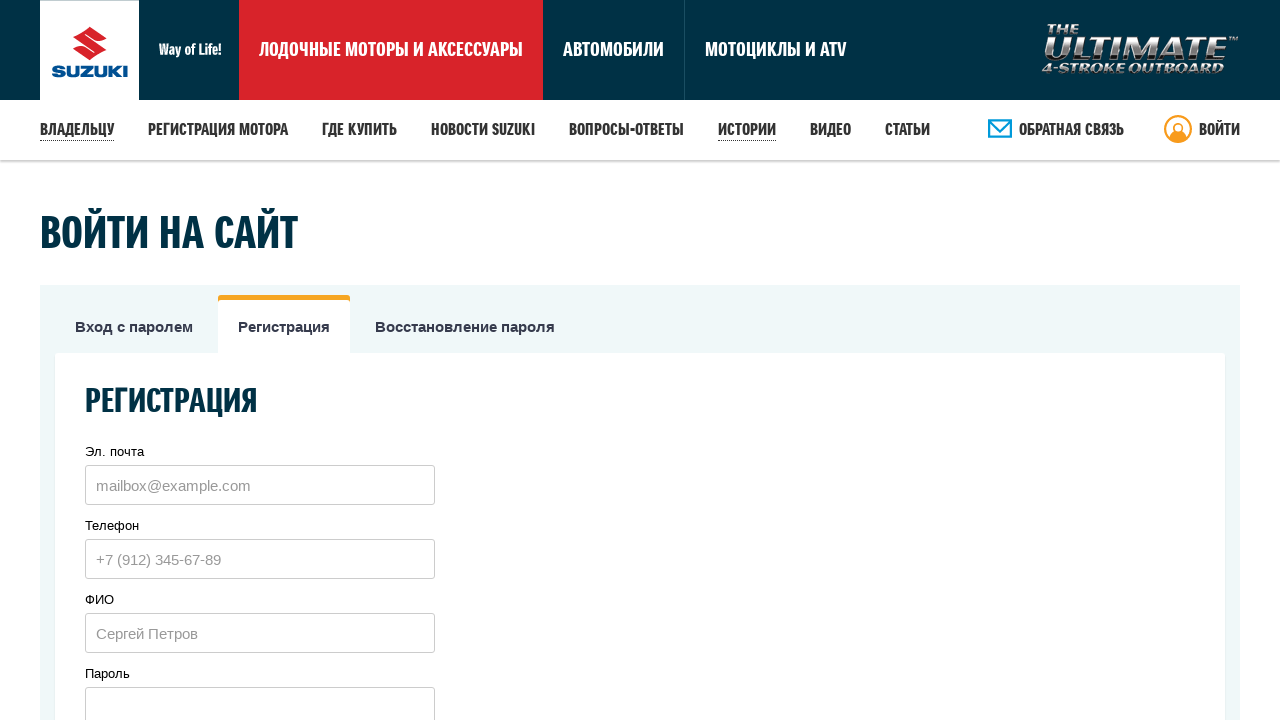

--- FILE ---
content_type: text/html; charset=utf-8
request_url: https://suzuki.ru/register
body_size: 7584
content:
<!DOCTYPE html>
<html lang="ru" class="s-page__full-height no-js">
  <head>
    <meta http-equiv="Content-Type" content="text/html; charset=utf-8" />
<meta http-equiv="X-Ua-Compatible" content="IE=Edge" />
    <meta name="language" content="ru" />
<meta name="title" content="Suzuki Marine" />
<meta name="charset" content="utf-8" />
<meta name="robots" content="index, follow" />
<meta name="viewport" content="width=device-width, initial-scale=1.0" />
<meta name="format-detection" content="telephone=no" />
    <title>Suzuki Marine</title>
    <link rel="shortcut icon" href="/favicon.ico"/>
    <!-- Google Tag Manager -->
<script>
  window.dataLayer = window.dataLayer || [];
  </script>
<script>(function(w,d,s,l,i){w[l]=w[l]||[];w[l].push({'gtm.start':new Date().getTime(),event:'gtm.js'});var f=d.getElementsByTagName(s)[0],j=d.createElement(s),dl=l!='dataLayer'?'&l='+l:'';j.async=true;j.src='https://www.googletagmanager.com/gtm.js?id='+i+dl;f.parentNode.insertBefore(j,f);})(window,document,'script','dataLayer','GTM-57L7QGP');</script>
<!-- End Google Tag Manager -->
    <link rel="stylesheet" type="text/css" media="screen" href="https://suzuki.ru/css-min/key/13162ed8208efb4c202e47392d79b8c8faf0ebfa/t/1616133547.css" />
      <link media="screen" rel="stylesheet" type="text/css" href="https://suzuki.ru/uploads/themes/suzuki/suzuki-1.css">
            <script>
  var s25_i18n = {
    'i18n_nomenclature_is_soldout_subscribed':'Мы сообщим вам, когда этот товар снова появится.','i18n_header_nomenclature_notification_popup':'Сообщить о поступлении','i18n_button_buy_in_one_click':'Заказ за 1 шаг','i18n_error_wrong_photo_filetype':'Вы загрузили не фотографию или ваша фотография не подходит под допустимые значения.','i18n_error_uploaded_file_is_not_photo':'Вы загрузили не фотографию.','i18n_error_name_required':'укажите ваше имя','i18n_error_specify_email':'укажите адрес эл.почты','i18n_header_upload_new_userpic':'Загрузка новой фотографии','i18n_title_error_login':'Ошибка авторизации.','i18n_Free':'Бесплатно','i18n_self_delivery':'Самовывоз','i18n_Pay_after_ship':'Постоплата','i18n_No':'Нет','i18n_No_calculated':'Не рассчитана','i18n_day':'день','i18n_day_2cnt':'дня','i18n_day_5cnt':'дней','i18n_show_other_deliveries {count} {term}':'Показать ещё {count} {term}','i18n_delivery_method':'способ доставки','i18n_delivery_method_2cnt':'способа доставки','i18n_delivery_method_5cnt':'способов доставки','i18n_error_can_not_empty_cart':'Не удалось очистить корзину.','i18n_sold_out_items_in_cart':'У вас в корзине распроданный товар','i18n_error_unsupported_coupon_type':'Неподдерживаемый тип купона','i18n_coupon_discount':'Скидка по купону','i18n_maximum':'максимум','i18n_error_products_out_of_stock':'К сожалению, заказываемого товара нет в наличии.','i18n_specify':'Укажите','i18n_ask_new_question':'Задать вопрос','i18n_header_reply_form':'Ответ','i18n_and':'и','i18n_from':'с','i18n_to':'до','i18n_button_add_to_cart':'В корзину','i18n_next':'Дальше','i18n_Back':'Назад','i18n_button_cancel':'Отмена','i18n_header_catalog':'Каталог товаров','i18n_header_feedback':'Обратная связь','i18n_header_feedback_popup':'Новое сообщение','i18n_sent':'Отправлено','i18n_error_we_can_not_send_your_message':'К сожалению, сообщение сейчас отправить не получится. Попробуйте немного позже.','i18n_product':'товар','i18n_product_2cnt':'товара','i18n_product_5cnt':'товаров','i18n_free_delivery':'Бесплатная доставка','i18n_delivery':'Доставка','i18n_delivery_is_calculated':'Доставка считается','i18n_back_to_top':'Вернуться к началу страницы','i18n_button_apply':'Применить','i18n_button_reset':'Сбросить','i18n_choose_values':'Выберите значения','i18n_all_regions':'Все регионы','i18n_appropriate':'Подходящие','i18n_loading':'Загрузка…','i18n_russia':'Россия','i18n_choose_place':'Выбрать город','i18n_button_popup_close':'Закрыть','i18n_can_not_change_payment_method':'Не удалось изменить способ оплаты. Попробуйте ещё раз.','i18n_header_order_cancel_popup':'Выберите причину отмены заказа','i18n_can_not_mark_order_as_received':'Не удалось отметить заказ полученным. Попробуйте повторить через несколько минут. Если ошибка повторится, сообщите администратору.','i18n_add_order_items_to_cart {order_name}':'Добавить товары заказа {order_name} в корзину?','i18n_button_order_reorder_add':'Добавить','i18n_button_order_reorder_cancel':'Нет','i18n_button_order_reorder':'Повторить заказ','i18n_is_shipment_was_received':'Вы получили отправление?','i18n_button_popup_shipment_received':'Получил','i18n_button_popup_shipment_not_received':'Не получил','i18n_gram':'г','i18n_kilogram':'кг','i18n_kilobyte':'КБ','i18n_megabyte':'МБ','i18n_gigabyte':'ГБ','i18n_terabyte':'ТБ','i18n_please_wait':'Пожалуйста, подождите','i18n_data_checking':'Проверка данных...','i18n_share_with_friends':'поделись с друзьями','i18n_foto_from {current} {total}':'Фото {current} из {total}','i18n_button_checkout':'Оформить заказ','i18n_place_order {orders_count} {orders_count_title}':'Оформить {orders_count} {orders_count_title} ','i18n_site_guide':'Путеводитель по сайту','i18n_city_5cnt':'городов','i18n_city_2cnt':'города','i18n_city_1cnt':'город','i18n_choose_delivery_and_payment':'Выберите транспортные компании и способ оплаты.','i18n_we_create_many_orders {place_count} {place_count_title} {orders_count} {orders_count_title}':'В корзине товары из {place_count} {place_count_title}. Для удобства будет оформлено {orders_count} {orders_count_title}.','i18n_order_5cnt':'заказов','i18n_order_2cnt':'заказа','i18n_order':'заказ','i18n_deliver {term}':'Доставим {term}','i18n_more':'Ещё…','i18n_in_stock {amount} {amount_title}':'В наличии {amount}&nbsp;{amount_title}','i18n_add_to_cart':'В корзину','i18n_button_add_to_cart {amount} {amount_title}':'Добавить в корзину {amount} {amount_title}','i18n_button_done':'Готово','i18n_for_next_discont':'до следующей скидки','i18n_your_discount':'Ваша скидка','i18n_discount':'Скидка','i18n_in_regular_price':'В розничных ценах','i18n_total_with_discount':'Итого со скидкой','i18n_products_in_cart':'Товары в корзине','i18n_for_greatest_cart_cost_greatest_discount':'Чем больше сумма корзины, тем больше скидка.','i18n_for_next_discont_add_items_for {price}':'Для получения этой скидки добавьте в корзину товаров на сумму {price} (в розничных ценах)','i18n_prices_are_increased':'Цены повышены.','i18n_prices_are_decreased':'Цены понижены.','i18n_cart_cost_was_recounted':'Корзина пересчитана.','i18n_your_discount_updated_for {discount_name}':'Ура! Скидка увеличена до «{discount_name}»','i18n_your_discount_downgraded_for {discount_name}':'Ой! Скидка уменьшена до «{discount_name}»','i18n_you_have_maximum_discount {discount_name}':'Ура! Максимальная скидка «{discount_name}»','i18n_maximum_discount_was_reached':'Достигнута максимальная скидка.','i18n_cart_cost_was_recounted_with_min_price':'Корзина пересчитана по минимальным ценам.','i18n_product_with_this_attributes_does_not_exists':'Нет товара с такими параметрами','i18n_January':'Январь','i18n_February':'Февраль','i18n_March':'Март','i18n_April':'Апрель','i18n_May':'Май','i18n_June':'Июнь','i18n_July':'Июль','i18n_August':'Август','i18n_September':'Сентябрь','i18n_October':'Октябрь','i18n_November':'Ноябрь','i18n_December':'Декабрь','incorrect_number':'Неверный номер карты.','invalid_number':'Недействительный номер карты.','invalid_expiry_month':'Неверный месяц истечения срока действия карты.','invalid_expiry_month_past':'Неверный месяц истечения срока действия карты.','invalid_expiry_year':'Неверный год истечения срока действия карты.','invalid_expiry_year_past':'Неверный год истечения срока действия карты.','invalid_cvc':'Неверный код карты.','incomplete_expiry':'Не заполнен срок действия карты.','incomplete_cvc':'Не заполнен код карты.','incomplete_zip':'Не заполнен почтовый индекс карты.','expired_card':'Истёк срок действия карты.','incorrect_cvc':'Недействительный код карты.','incorrect_zip':'Почтовый индекс карты не прошёл проверку.','card_declined':'Карта была отклонена.','missing':'Нет такой карты у клиента, который производит оплату.','processing_error':'Во время обработки карты произошла ошибка.','rate_limit':'Произошла ошибка из-за слишком большого количества запросов API. Пожалуйста, сообщите нам, если вы часто сталкиваетесь с этой ошибкой.','stripe_was_blocked':'Ваш браузер заблокировал форму платёжной системы. Для оплаты отключите блокировку или воспользуйтесь другим браузером.','payment_intent_unexpected_state':'Вы не можете подтвердить данную оплату. Пожалуйста, обновите страницу. Если ошибка повторяется, обратитесь к Вашему менеджеру.'  };
  var s25_culture = "ru";
  var s25_cookie_domain = ".suzuki.ru";
</script>
    <script type="text/javascript">
  var jscart = {
    current              : {
      id   : 4,
      price: 0,
      name : 'Розница'
    },
    prices               : [{"id":"4","price":"0","type":"0","position":"0","name":"\u0420\u043e\u0437\u043d\u0438\u0446\u0430"}],
    addItemsUrl          : 'https://suzuki.ru/cart_add',
    removeNomenclatureUrl: 'https://suzuki.ru/cart_nomeclature_remove',
    updateUrl            : 'https://suzuki.ru/ajax/get_prices',
    reloadUrl            : 'https://suzuki.ru/cart/reload',
    url                  : 'https://suzuki.ru/cart',
    motiv_url            : '',
    in_cart_icon         : '<img src="/images/s.gif" class="s-icon s-icon_clipboard_small s-link__icon" alt="Оформить заказ" title="Оформить заказ" />',
    show_motiv           : false,
    is_cart_empty: true,
    basePlacesSort: ["38724","68885","36184","38744","69195","6044","36189","36190","67472","75495","6130","38067","67530","98454","15632","38074","67562","149678","36097","38103","67595","149811","36126","38176","67598","36132","38614","67599","36180"]  };

  var s25_valuta = {
    uid               : 'RUB',
    name              : 'рубль',
    symbol            : 'р.',
    is_symbol_prefix  : 0,
    decimals          : 0,
    decimal_separator : ',',
    thousand_separator: ' '
  }
</script>
  </head>
  <body class="s-page s-page__full-height s-page__header_bg s-page_module_private">
    <script>dataLayer.push({event:'Criteo',site_type:'d',email:''});</script>
<!-- Google Tag Manager (noscript) -->
<noscript><iframe src="https://www.googletagmanager.com/ns.html?id=GTM-57L7QGP" height="0" width="0" style="display:none;visibility:hidden"></iframe></noscript>
<!-- End Google Tag Manager (noscript) -->
    <div class="s-page__container cf">
          
<div class="s-header">
    <div class="s-header__content s-header__content_type_suzuki">
        <a class="s-logo " href="/"><img class="s-logo__image" src="/images/s.gif" /></a>        <span class="s-header__suzuki_link s-header__suzuki_link_red">Лодочные моторы и аксессуары</span>
        <a href="http://www.suzuki-motor.ru/auto/" rel="nofollow" target="_blank" class="s-header__suzuki_link">Автомобили</a>
        <a href="http://www.suzuki-motor.ru/moto/" rel="nofollow" target="_blank" class="s-header__suzuki_link">Мотоциклы и ATV</a>
        <a href="/lodochnye-motory/chetyrehtaktnye-motory" class="s-header__suzuki_link s-header__suzuki_link_ultimate">The ULTIMATE 4-stroke outboard</a>
    </div>

    </div>

<div class="s-header__sticky">
    <div class="s-header__sticky-content">
            
          <div class="s-menu__container s-menu__container_type_information_header">
    <ul class="s-menu s-menu_type_information_header">
                    
                      <li class="s-menu__item" data-name="Владельцу">
                      <span class="s-action js-article-folder" data-multilevel-menu="[{&quot;text&quot;:&quot;\u041c\u043e\u0442\u043e\u0440\u044b Suzuki&quot;,&quot;link&quot;:&quot;https:\/\/suzuki.ru\/podvesnye-motory-suzuki&quot;,&quot;open_in_new_window&quot;:&quot;0&quot;,&quot;sub&quot;:[]},{&quot;text&quot;:&quot;\u041e\u0431\u0441\u043b\u0443\u0436\u0438\u0432\u0430\u043d\u0438\u0435 \u043c\u043e\u0442\u043e\u0440\u0430&quot;,&quot;link&quot;:&quot;https:\/\/suzuki.ru\/obsluzhivanie-motora&quot;,&quot;open_in_new_window&quot;:&quot;0&quot;,&quot;sub&quot;:[]},{&quot;text&quot;:&quot;\u0417\u0430\u043f\u0430\u0441\u043d\u044b\u0435 \u0447\u0430\u0441\u0442\u0438&quot;,&quot;link&quot;:&quot;https:\/\/suzuki.ru\/zapasnye-chasti&quot;,&quot;open_in_new_window&quot;:&quot;0&quot;,&quot;sub&quot;:[]},{&quot;text&quot;:&quot;\u0425\u0430\u0440\u0430\u043a\u0442\u0435\u0440\u0438\u0441\u0442\u0438\u043a\u0438 \u043c\u043e\u0442\u043e\u0440\u043e\u0432 Suzuki&quot;,&quot;link&quot;:&quot;\/article\/sravnenie-harakteristik-podvesnyh-motorov-suzuki&quot;,&quot;open_in_new_window&quot;:&quot;0&quot;,&quot;sub&quot;:[]},{&quot;text&quot;:&quot;\u0418\u043d\u0441\u0442\u0440\u0443\u043a\u0446\u0438\u0438&quot;,&quot;link&quot;:&quot;\/article\/instrukcii&quot;,&quot;open_in_new_window&quot;:&quot;0&quot;,&quot;sub&quot;:[]}]" tabindex="0" role="button">
              Владельцу            </span>
                  </li>
                      <li class="s-menu__item" data-name="Регистрация мотора">
                      <a class="s-link" title="Регистрация мотора Suzuki | Официальный сайт Suzuki Marine в РФ" href="https://suzuki.ru/tech-registration">Регистрация мотора</a>                  </li>
                      <li class="s-menu__item" data-name="Где купить">
                      <a class="s-link" title="Где купить мотор Сузуки | Поиск ближайшего в регионе магазина (дилера)" href="https://suzuki.ru/dealers">Где купить</a>                  </li>
                      <li class="s-menu__item" data-name="новости Suzuki">
                      <a class="s-link" title="Новости Suzuki" href="https://suzuki.ru/news">новости Suzuki</a>                  </li>
                      <li class="s-menu__item" data-name="Вопросы-ответы">
                      <a class="s-link" title="Вопросы–ответы | Лодочные моторы Сузуки" href="https://suzuki.ru/answers">Вопросы-ответы</a>                  </li>
                      <li class="s-menu__item" data-name="Истории">
                      <span class="s-action js-article-folder" data-multilevel-menu="[{&quot;text&quot;:&quot;\u0418\u0441\u0442\u043e\u0440\u0438\u0438 \u0432\u043b\u0430\u0434\u0435\u043b\u044c\u0446\u0435\u0432 \u043c\u043e\u0442\u043e\u0440\u043e\u0432 Suzuki, 2018 \u0433\u043e\u0434&quot;,&quot;link&quot;:&quot;\/article\/istorii-2018&quot;,&quot;open_in_new_window&quot;:&quot;0&quot;,&quot;sub&quot;:[]},{&quot;text&quot;:&quot;\u0418\u0441\u0442\u043e\u0440\u0438\u0438 \u0432\u043b\u0430\u0434\u0435\u043b\u044c\u0446\u0435\u0432 \u043c\u043e\u0442\u043e\u0440\u043e\u0432 Suzuki, 2016 \u0433\u043e\u0434&quot;,&quot;link&quot;:&quot;\/article\/otzyvy-o-lodochnih-motorah&quot;,&quot;open_in_new_window&quot;:&quot;0&quot;,&quot;sub&quot;:[]}]" tabindex="0" role="button">
              Истории            </span>
                  </li>
                      <li class="s-menu__item" data-name="Видео">
                      <a class="s-link" title="Suzuki Marine: видеовыпуски " href="https://suzuki.ru/video">Видео</a>                  </li>
                      <li class="s-menu__item" data-name="Статьи">
                      <a class="s-link" href="/article/stati">Статьи</a>                  </li>
          </ul>
  </div>
    
        <p class="s-header__email">
                                        <a href="/cdn-cgi/l/email-protection#53203621253a30361320262926383a7d2126" class="s-link s-link_inner_yes s-link_color_red js-feedback s-text_no_wrap" data-url="https://suzuki.ru/feedback">
                    <img src="/images/s.gif" class="s-icon s-icon_chat" alt="" title="" /> <span class="s-link__inner">Обратная связь</span>
                </a>
                    </p>
    
                            <dl class="s-auth s-auth_no_authenticated">
        <dd class="s-auth__action">
            <a href="https://suzuki.ru/login" class="s-action js-auth-action">Войти</a>
        </dd>
    </dl>
    <script data-cfasync="false" src="/cdn-cgi/scripts/5c5dd728/cloudflare-static/email-decode.min.js"></script><script type="text/tera-template" id="auth_popup_content">
        <div class="s-popup__content">
  <p class="s-text__h2">Вход с паролем</p>

  <div style="position: relative;">
    <form action="https://suzuki.ru/signin?to=home" method="post" id="auth_login_form" class="s-form s-form_pt_20" target="auth_submit_iframe">
      <div class="layout-flexbox__row">
        <div class="layout-flexbox__cell">
          <label class="s-form__label_block_yes" for="login_mail">Эл. почта или телефон</label>          <input class="s-input s-form__input s-input_size_wide" data-empty-msg="логин (эл. почта или телефон)" type="text" name="login[mail]" id="login_mail" />        </div>
      </div>
      <div class="layout-flexbox__row">
        <div class="layout-flexbox__cell">
          <label class="s-form__label_block_yes" for="login_password">Пароль</label>          <input class="s-input s-form__input s-input_size_wide" data-empty-msg="пароль" type="password" name="login[password]" id="login_password" />        </div>
      </div>
            <div class="layout-flexbox__row s-text__mt_5 js-set-errors-before">
        <div class="layout-flexbox__cell layout-flexbox__cell_no_grow">
          <button type="submit" class="s-button s-button_size_big">Войти</button>
        </div>
        <div class="layout-flexbox__cell s-text__ml_15">
          <a href="https://suzuki.ru/recover" class="s-link s-auth__popup-action">Забыли пароль?</a>
                      <br>
            <a href="https://suzuki.ru/register" class="s-link s-auth__popup-action">Зарегистрироваться</a>

                    </ul>
        </div>
      </div>

      <input type="hidden" name="login[_csrf_token]" value="63fd39b3e6450461e748c95a05b281ef" id="login__csrf_token" />      <input type="hidden" name="X-Requested-With" value="iframe"/>
    </form>
  </div>
</div>
    </script>
            </div>
</div>

      <div class="s-page__wrapper">
        <div class="s-page__content">
  <h1 class="s-text__h1">Войти на сайт</h1>

  <div class="s-primary-content">
    <ul class="s-tabs s-tabs_bg_white">
  <li class="s-tabs__tab">
    <a href="https://suzuki.ru/login" class="s-tabs__inner">
      Вход с паролем    </a>
  </li>
      <li class="s-tabs__tab s-tabs__tab_current_yes">
      <a href="https://suzuki.ru/register" class="s-tabs__inner">
        Регистрация      </a>
    </li>
    <li class="s-tabs__tab">
    <a href="https://suzuki.ru/recover" class="s-tabs__inner">
      Восстановление пароля    </a>
  </li>
</ul>    <div class="s-primary-content__block">
      <div class="s-form s-primary-content__block-content">
        <h2 class="s-text__h2 s-text__mb_20">Регистрация</h2>

        <form action="https://suzuki.ru/register?to=homepage" method="post">
          <ul class="s-form__list s-form__list_max_350">
            <li class="s-form__row s-form__row_expanded_yes">
              <label class="s-form__label_block_yes" for="register_mail">Эл. почта</label>              <input class="s-input s-form__input s-input_size_wide" placeholder="mailbox@example.com" type="text" name="register[mail]" id="register_mail" />            </li>
            <li class="s-form__row s-form__row_expanded_yes">
              <label class="s-form__label_block_yes" for="register_phone">Телефон</label>              <input class="s-input s-form__input s-input_size_wide" placeholder="+7 (912) 345-67-89" type="text" name="register[phone]" id="register_phone" />            </li>
            <li class="s-form__row s-form__row_expanded_yes">
              <label class="s-form__label_block_yes" for="register_name">ФИО</label>              <input class="s-input s-form__input s-input_size_wide" placeholder="Сергей Петров" type="text" name="register[name]" id="register_name" />            </li>
            <li class="s-form__row s-form__row_expanded_yes">
              <label class="s-form__label_block_yes" for="register_password">Пароль</label>              <input class="s-input s-form__input s-input_size_wide" type="password" name="register[password]" id="register_password" />            </li>
          </ul>
          <ul class="s-form__list">
                        <li class="s-form__row s-form__row_expanded_yes">
              
              <button type="submit" class="s-button">
                Зарегистрироваться              </button>
            </li>
          </ul>

          <input type="hidden" name="register[_csrf_token]" value="bce6f35ea44f2ce945c7521ab1165e17" id="register__csrf_token" />        </form>

              </div>
    </div>
  </div>
</div>      </div>
    </div>

    <div class="s-footer s-page__footer_bg">
  <div class="s-footer__content">
    <div class="s-footer__content-left">
      <a href="/" class="s-footer__suzuki">
          Suzuki
      </a>
    </div>
    <div class="s-footer__content-center">
        <ul class="s-menu s-menu_type_information_footer">
            <li class="s-menu__item">
                <a class="s-link" href="/podvesnye-motory-suzuki">Моторы Suzuki</a>
            </li>
             <li class="s-menu__item">
                <a class="s-link" href="/obsluzhivanie-motora">Обслуживание мотора</a>
            </li>
             <li class="s-menu__item">
                <a class="s-link" href="/zapasnye-chasti">Запчасти</a>
            </li>
            <li class="s-menu__item">
                <a class="s-link" href="/dealers">Где купить</a>
            </li>
        </ul>
    </div>
    <div class="s-footer__content-right">
              <div class="s-footer__email">
          <a href="/cdn-cgi/l/email-protection#394a5c4b4f505a5c794a4c434c5250174b4c" class="s-footer__email-link js-feedback s-text_no_wrap" data-url="https://suzuki.ru/feedback">
            <i class="s-footer__email-link-icon"></i>
            <span class="s-footer__email-link-inner">Обратная связь</span>
          </a>
        </div>
          </div>
  </div>
</div>

<script data-cfasync="false" src="/cdn-cgi/scripts/5c5dd728/cloudflare-static/email-decode.min.js"></script><script type="text/template-tera" id="tera-ajax-loading">
  <table class="s-indicator">
    <tbody>
      <tr>
        <td class="s-indicator__element">
          <span class="s-indicator__placeholder"></span>
        </td>
        <td class="s-indicator__message">
          <p class="s-indicator__header">Пожалуйста, подождите</p>
          <p class="s-indicator__reason">Загрузка данных…</p>
        </td>
      </tr>
    </tbody>
  </table>
</script>
        <script type="text/javascript" src="https://suzuki.ru/js/jquery.min.js"></script>
<script type="text/javascript" src="https://suzuki.ru/js/jquery-ui.min.js"></script>
<script type="text/javascript" src="https://suzuki.ru/js/sourcebuster.min.js"></script>
<script type="text/javascript" src="https://suzuki.ru/js-min/key/116a46ffc331ff62f052886d48598fc94361b848/t/1551253331.js"></script>
      <script defer src="https://static.cloudflareinsights.com/beacon.min.js/vcd15cbe7772f49c399c6a5babf22c1241717689176015" integrity="sha512-ZpsOmlRQV6y907TI0dKBHq9Md29nnaEIPlkf84rnaERnq6zvWvPUqr2ft8M1aS28oN72PdrCzSjY4U6VaAw1EQ==" data-cf-beacon='{"version":"2024.11.0","token":"7f9edc3c01ed4e46adcf4fe48b8a669f","r":1,"server_timing":{"name":{"cfCacheStatus":true,"cfEdge":true,"cfExtPri":true,"cfL4":true,"cfOrigin":true,"cfSpeedBrain":true},"location_startswith":null}}' crossorigin="anonymous"></script>
</body>
</html>


--- FILE ---
content_type: text/css
request_url: https://suzuki.ru/css-min/key/13162ed8208efb4c202e47392d79b8c8faf0ebfa/t/1616133547.css
body_size: 80800
content:
/* optimized_main.css */
/* /css/pepper-grinder/jquery-ui-1.9.2.custom.css */
@font-face{font-family:'Helvetica Neue Light';src:url('/css/fonts/HelveticaNeueLight.eot');src:local('Helvetica Neue'),local('HelveticaNeue-Light'),url('/css/fonts/HelveticaNeueLight.woff2') format('woff2'),url('/css/fonts/HelveticaNeueLight.woff') format('woff'),url('/css/fonts/HelveticaNeueLight.ttf') format('truetype'),url('/css/fonts/HelveticaNeueLight.svg#HelveticaNeueLight') format('svg');font-weight:300}html,body,div,span,applet,object,iframe,h1,h2,h3,h4,h5,h6,p,blockquote,pre,a,abbr,acronym,address,big,cite,code,del,dfn,em,img,ins,kbd,q,s,samp,small,strike,strong,sub,sup,tt,var,b,u,i,center,dl,dt,dd,ol,ul,li,fieldset,form,label,legend,table,caption,tbody,tfoot,thead,tr,th,td,article,aside,canvas,details,embed,figure,figcaption,footer,header,hgroup,menu,nav,output,ruby,section,summary,time,mark,audio,video{margin:0;padding:0;vertical-align:baseline;border:0;font:inherit;font-size:100%}article,aside,details,figcaption,figure,footer,header,hgroup,menu,nav,section{display:block}body{line-height:1}ol,ul{list-style:none}blockquote,q{quotes:none}blockquote:before,blockquote:after,q:before,q:after{content:'';content:none}table{border-spacing:0;border-collapse:collapse}.clr{clear:both}.cf:before,.cf:after{display:table;content:""}.cf:after{clear:both}.cf{zoom:1}.js-anchor{line-height:1;display:block;height:1px;width:1px;position:absolute;top:-68px;-webkit-user-select:none;-moz-user-select:none;-ms-user-select:none;user-select:none;opacity:0}iframe[name=google_conversion_frame]{position:absolute;width:1px;height:1px;opacity:0;bottom:0;left:0}iframe[class=youtube-player]{width:460px;height:277px}@media only screen and (min-width:1240px){iframe[class=youtube-player]{width:550px;height:331px}}.i-pager{visibility:hidden;height:1px}.s-page__full-height{height:100%}.s-page{min-width:980px;color:#000;background-color:#fff;font:normal 15px/19px 'Helvetica Neue','Open Sans','Arial',sans-serif;overflow-x:hidden}.s-page__full-line{position:relative;background:#f0f8f9;width:100vw;left:50%;right:50%;margin-left:-50vw;margin-right:-50vw;box-sizing:border-box}.s-page__full-line_delimeter_yes{height:15px}.s-page__full-line-inner{}@media only screen and (min-width:1240px){.s-page{min-width:1240px}}@media only screen and (min-width:1560px){.s-page{min-width:1560px}}.s-page__container{min-height:100%;position:relative}.s-page__sidebar{top:115px;-webkit-flex-shrink:0;-ms-flex-negative:0;flex-shrink:0}.s-page__sidebar_left{width:110px}.s-page__sidebar_right{width:240px}.s-page__error-message{font-size:15px;margin-bottom:10px}.s-page_index_page .s-page__wrapper{margin-bottom:10px}.s-page__oops{margin-top:110px;padding-top:220px;text-align:center;background:url('/images/opt/s-page__oops.svg') no-repeat 50% 0;font-size:20px;line-height:1.25;margin-bottom:20px}.s-page__oops-text{display:block}.s-page__oops-links{padding-bottom:10px;text-align:center}.s-page__oops-links>.s-button{margin-bottom:10px !important}.s-page__oops-link{margin-bottom:10px}#myswf{position:absolute;left:0;bottom:0}.s-page__content_sidebar_yes{padding-bottom:100px;margin-left:290px}.s-page__content_error_404{background:url('/images/opt/s-page__content_error_404_bg.jpg') no-repeat 0 60px;min-height:500px}.s-page__content_error_search0{min-height:500px}.s-page__content_error_404 .s-page__error-message{margin-left:185px}@media (max-width:1100px){.s-page__content_sidebar_yes{margin-left:270px}}.s-page__pre-content_color_gray{background:#f8f8f8}.s-page__wrapper{width:980px;margin:0 auto 300px auto}.s-page__wrapper_mb_0{margin-bottom:0}@media only screen and (min-width:1240px){.s-page__wrapper{min-width:1200px}}@media only screen and (min-width:1560px){.s-page__wrapper{min-width:1520px}}.s-page__wrapper.s-page__wrapper_bottom_stick{margin-bottom:140px}.s-page__wrapper_narrow{width:800px;padding-right:400px}.s-page__sidebar{float:left;width:250px;top:115px}.s-page__sidebar_position_pushed-order,.s-page__sidebar_position_pushed{float:none;position:static;margin-left:30px;margin-top:110px}@media (min-width:1280px){.s-page__sidebar_position_pushed-order,.s-page__sidebar_position_pushed{margin-left:40px}}.s-page__sidebar_position_pushed-order{margin-top:155px}.s-page__sidebar_pt_5{padding-top:5px}.s-page__sidebar_pt_10{padding-top:10px}.s-page__sidebar_hidden{display:none}.s-page_module_cart .s-page__content{margin:0;padding-bottom:200px;max-width:none;width:auto;min-height:700px}.s-page_module_private .s-page__wrapper{position:relative;display:-webkit-box;display:-webkit-flex;display:-ms-flexbox;display:flex}.s-page_module_private .s-page__content{min-height:800px;margin:0;padding-bottom:200px;-webkit-box-flex:1;-webkit-flex-grow:1;-ms-flex-positive:1;flex-grow:1}.s-page_module_private .s-page__content.s-page__content_sidebar_yes{-webkit-flex-shrink:1;-ms-flex-negative:1;flex-shrink:1}.s-page_module_dealers .s-page__content{background-color:#1b2940;background-image:-webkit-linear-gradient(top,#1b2940 0%,rgba(12,29,55,.1) 100%),url('/images/opt/s-page_module_dealers_bg.jpg');background-image:-o-linear-gradient(top,#1b2940 0%,rgba(12,29,55,.1) 100%),url('/images/opt/s-page_module_dealers_bg.jpg');background-image:linear-gradient(to bottom,#1b2940 0%,rgba(12,29,55,.1) 100%),url('/images/opt/s-page_module_dealers_bg.jpg');background-repeat:no-repeat,no-repeat;background-size:auto,cover;background-position:50% 0,50% 60%;min-height:760px}.s-page_module_dealers .s-page__wrapper_module_dealers{padding-top:200px;box-sizing:border-box;display:-webkit-box;display:-webkit-flex;display:-ms-flexbox;display:flex;-webkit-box-align:center;-webkit-align-items:center;-ms-flex-align:center;align-items:center;margin-bottom:0}.s-page_module_dealers .s-page__slogan{color:#fff;text-align:center;-webkit-box-flex:1;-webkit-flex:1 1 auto;-ms-flex:1 1 auto;flex:1 1 auto}.s-page_module_dealers .s-page__slogan .s-text__h2{color:#fff;font-size:65px;font-weight:300;text-align:center;margin:0 auto 40px;max-width:730px}.s-page_module_dealers .s-page__slogan .s-button{min-width:250px;box-sizing:border-box;height:50px;line-height:50px !important}.s-page_module_dealers .s-page__about{background:#eaf4ff;text-align:center}.s-page_module_dealers .s-page__about_with_padding{padding:60px 0;border-bottom:15px solid #182E40}.s-page_module_dealers .s-page__about .s-page__wrapper{margin-bottom:0}.s-page_module_dealers .s-page__about .s-text__h2{text-align:center;font-size:40px;font-weight:300;padding-top:60px;margin-bottom:20px}.s-page_module_dealers .s-page__about-text{font-size:15px;line-height:19px;margin:0 auto 15px;max-width:860px}.s-page__partners{display:-webkit-box;display:-webkit-flex;display:-ms-flexbox;display:flex;margin:60px auto 0;max-width:840px}.s-page__partner{-webkit-box-flex:1;-webkit-flex:1 1 50%;-ms-flex:1 1 50%;flex:1 1 50%;padding:75px 40px 60px;background:no-repeat 50% 0}.s-page__partner_vendor_volvo{background-image:url('/images/opt/s-page__partner-volvo-penta.svg');background-size:170px 48px}.s-page__partners_vendor_suzuki{background-image:url('/images/opt/s-page__partner-suzuki.svg');background-position:50% 7px;background-size:220px 37px}.s-page__dealer-form{max-width:600px;margin:60px auto}.s-page__dealer-form .s-form__place{width:100%}.s-page__dealer-form .s-text__h2{text-align:center;margin-bottom:30px}.s-page__container_dealers_full-height{display:-webkit-box;display:-webkit-flex;display:-ms-flexbox;display:flex;-webkit-box-orient:vertical;-webkit-box-direction:normal;-webkit-flex-direction:column;-ms-flex-direction:column;flex-direction:column}.s-page__container_dealers_full-height>.s-page__content{-webkit-box-flex:1;-webkit-flex:1 1 auto;-ms-flex:1 1 auto;flex:1 1 auto}.s-page__container_dealers_full-height .s-primary-content__block{max-width:930px;margin:220px auto 100px}.s-page__container_dealers_full-height .s-text__h1{font-size:30px;font-weight:300;color:#333;margin-bottom:20px}@media (max-width:1280px){.s-page_module_dealers .s-page__slogan .s-text__h2{font-size:45px}}.s-page__wrapper.s-page__dealer-page,.s-page__dealer-page{width:100% !important}.s-page__dealer-sended{min-height:100px;max-width:850px;box-sizing:border-box;padding-left:150px;background:url('/images/opt/s-page__dealer-sended.svg') no-repeat 0 0;background-size:100px 96px;margin:100px auto}.s-page__dealer-sended-header{font-size:30px;font-weight:300;color:#333;margin-bottom:20px}.s-page__dealer-sended-text{font-size:20px;line-height:1.25;color:#000}.s-dealer__block{margin:auto;width:940px}.s-dealers__page{background:#00BDC6}.s-dealers__reasons{padding:0;color:#fff;margin-bottom:30px}.s-dealers__reasons li{box-sizing:border-box;width:50%;margin:0;position:relative;font-size:17px;padding:0 60px 40px;display:inline-block;vertical-align:top}.s-dealers__reasons li:before{content:attr(data-cnt);text-align:center;width:40px;height:40px;line-height:40px;font-size:20px;border-radius:50%;position:absolute;left:0;top:0;border:1px solid #fff;color:#fff}.s-dealer__plashka{background:#fff;padding:50px 0}.s-dealer__calculators{text-align:center;vertical-align:top}.s-dealer__calc-block{display:inline-block;width:50%;vertical-align:top;text-align:left}.s-dealer__calc-block{vertical-align:top;text-align:left;display:block;margin-bottom:80px;width:550px}.s-dealer__calculator{background-color:#04566B;display:inline-block;width:535px;height:335px;vertical-align:top;color:#fff;margin-top:30px;box-sizing:border-box;padding:25px 35px;border-radius:6px;position:relative}.s-dealer__calculator-title{font-size:23px}.s-dealer__calculator-footer{position:absolute;bottom:0;left:0;width:100%;height:110px;padding:25px 35px;box-sizing:border-box;background-color:#3F7788;border-radius:0 0 6px 6px;font-size:20px;border-top:1px solid #578896}.s-dealer__calculator_color_red{background:#BC373B}.s-dealer__calculator_color_red .s-dealer__calculator-footer{background:#CA5F62;border-top:1px solid #D17375;line-height:60px}.s-dealer__calculator .irs{padding-top:30px}.s-dealer__calculator .irs-single{font-size:18px}.s-dealer__calculator .irs-max,.s-dealer__calculator .irs-min{top:70px;background:none;font-size:12px;color:#fff}.s-dealer__calculator .irs-single{font-size:18px;border-radius:2px;border:1px solid #7ADDE3;background:#04566B}.s-dealer__calculator .irs-min,.s-dealer__calculator .irs-max{display:block;visibility:visible}.s-dealer__calculator .irs-single:after{position:absolute;display:block;content:"";bottom:-6px;left:50%;width:10px;height:10px;margin-left:-6px;overflow:hidden;background:#04566B;-webkit-transform:rotate(45deg);-ms-transform:rotate(45deg);-o-transform:rotate(45deg);transform:rotate(45deg);border:solid #7ADDE3;border-width:0 1px 1px 0}.s-dealer__calculator .irs-slider.single{border-radius:100% 100% 55% 55% / 100% 100% 65% 65%;background:#fff;border:none;width:13px;height:20px;top:46px;box-shadow:0 0 3px #000}.s-dealer__calculator .irs-slider.single:before{display:none}.s-dealer__calculator .irs-line{border:none;background:#fff}.s-dealer__calculator_color_red .irs-single,.s-dealer__calculator_color_red .irs-single:after{background:#BF3938}.s-dealer__calculator-slider{position:relative}.s-dealer__calculator-slider-to,.s-dealer__calculator-slider-from{position:absolute;top:105px;font-size:15px}.s-dealer__calculator-slider-to{right:0}.s-dealer__calculator-slider-from{left:0}.s-dealer__breadcrumbs{background:transparent}.s-dealer__breadcrumbs a.s-link:link,.s-dealer__breadcrumbs a.s-link:visited,.s-dealer__breadcrumbs a.s-link{color:#fff;background:none;text-decoration:none;line-height:30px;height:30px;padding:0 11px}.s-dealer__breadcrumbs li{border:none;border-radius:5px;position:relative;background:#00BCC7}.s-dealer__breadcrumbs li:before{content:'';position:absolute;background:#00BCC7;-webkit-transform:rotate(45deg) skewX(15deg) skewY(20deg);-ms-transform:rotate(45deg) skewX(15deg) skewY(20deg);-o-transform:rotate(45deg) skewX(15deg) skewY(20deg);transform:rotate(45deg) skewX(10deg) skewY(15deg);width:17px;height:16px;top:7px;left:-7px;border:none}.s-dealers__page .s-dealer__breadcrumbs li{border:1px solid #A3E4E8}.s-dealers__page .s-dealer__breadcrumbs li:before{left:-8px;border:solid #A3E4E8;border-width:0 0 1px 1px}@media only screen and (min-width:1240px){.s-dealer__block{width:1200px}.s-dealer__calc-block{display:inline-block;width:50%;vertical-align:top;text-align:left}.s-dealer__calc-block .s-text__huge{height:60px}.s-dealers__reasons li[data-cnt="3"]:before,.s-dealers__reasons li[data-cnt="8"]:before,.s-dealers__reasons li[data-cnt="4"]:before{margin-top:-10px}}@media only screen and (min-width:1560px){.s-dealer__block{width:1520px}.s-dealer__calc-block .s-text__huge{height:auto}}.s-page__empty-list{max-width:560px;padding-left:150px;background:no-repeat 0 50%;margin:70px auto;min-height:122px}.s-page__empty-list_module_payments{background-image:url('/images/opt/s-page__empty-list-payments.svg')}.s-page__empty-list_module_orders{background-image:url('/images/opt/s-page__empty-list-orders.svg')}.s-page__empty-list_module_messages{background-image:url('/images/opt/s-page__empty-list-messages.svg')}.s-page__empty-list_module_suzuki{background-image:url('/images/opt/s-page__empty-list-suzuki.svg');background-position:0 0}.s-page__empty-list-title{margin-bottom:20px}.s-page__empty-list-motiv{font-size:20px;line-height:1.25;color:#000;margin:0 auto 20px}.s-page__empty-list_module_suzuki .s-page__empty-list-motiv{margin-bottom:30px}.s-page__empty-list_module_suzuki .s-button{margin-left:0}.s-popup__content .s-page__empty-list_module_suzuki{margin:270px auto 400px}.s-payments{width:100%}.s-payments__date-header{text-align:left;font-size:20px;line-height:1.25;color:#000;padding:30px 0 10px}.s-payments__cell{padding:10px 20px 10px 0;font-size:13px;line-height:1.31;vertical-align:middle;border-bottom:1px solid #ddd}.s-payments__cell:first-child{width:20px}.s-payments__cell:nth-child(2){width:400px}.s-payments__cell:nth-child(3){width:200px}.s-payments__cell:nth-child(4){width:140px}.s-payments__cell:last-child{padding-right:0}.s-payments__money{text-align:right;font-weight:bold}.s-payments__load-more{padding-top:20px}.s-payments__icon{background:url('/images/opt/s-payments__icon-payments.svg') no-repeat 0 70%;width:20px;height:20px;display:inline-block}.s-payments__icon_type_card{background-image:url('/images/opt/s-payments__icon-card.svg')}.s-payments__icon_type_bank{background-image:url('/images/opt/s-payments__icon-file.svg')}.s-payments__icon_type_paypal{background-image:url('/images/opt/s-payments__icon-paypal.svg')}.s-payments__icon_type_refund{background-image:url('/images/opt/s-payments__icon-arrow-back.svg')}.s-tabs{position:relative;box-sizing:border-box;display:-webkit-box;display:-webkit-flex;display:-ms-flexbox;display:flex}.s-tabs_form_yes{margin-bottom:20px}.s-tabs_bg_white .s-tabs__tab.s-tabs__tab_current_yes{background:#fff}.s-tabs__tab{position:relative;display:inline-block;box-sizing:border-box;padding:0;border-radius:3px 3px 0 0;margin-right:5px;background:transparent;font:normal 15px/28px "Arial",sans-serif}.s-tabs_font_big{height:31px;font:normal 17px/35px "Arial",sans-serif}.s-tabs__tab.s-tabs__tab_current_yes{box-shadow:0 -5px 0 0 #f6a623;pointer-events:none;background:#F1F8F9}.s-tabs__tab_current_yes + .s-tabs__tab{border-left-width:0}.s-tabs__inner{display:block;padding:17px 20px;cursor:pointer;white-space:nowrap;text-decoration:none;border:none}.s-tabs .s-tabs__tab_current_yes .s-tabs__inner{cursor:default}.s-tabs__tab,.s-tabs .s-tabs__inner{font:bold 15px/19px 'HelveticaNeue-Bold','Helvetica Neue Bold','Helvetica Neue','Open Sans','Arial',sans-serif;color:#363b4d}.s-tabs__tab-pane{display:none}.s-tabs__tab-pane_current_yes{display:block}.s-tabs_position_popup .s-tabs__tab{border-width:0 0 1px 1px}.s-tabs_position_popup{height:30px;margin:-15px 0 15px}.s-tabs_position_popup .s-tabs__tab:first-of-type,.s-tabs_position_popup .s-tabs__tab:last-of-type{border-radius:0}.s-tabs_position_popup .s-tabs__inner{font:normal 15px/29px "Arial",sans-serif}.s-tabs_square_yes>.s-tabs__tab{border-radius:0;margin-right:0}.s-tabs_square_yes>.s-tabs__tab_current_yes{box-shadow:inset 0 5px 0 0 #f6a623;background:#fff}.s-tabs_square_yes .s-tabs__inner{padding:18px 30px}.s-tabs_block_nomenclature{border-bottom:1px solid #CCC;height:54px;clear:both;margin-bottom:30px}.s-tabs_block_nomenclature .s-tabs__tab{background:white;border-radius:0;border:none;border-top:2px solid white;border-bottom:1px solid #CCC;height:54px}.s-tabs_block_nomenclature .s-tabs__tab.s-tabs__tab_current_yes{background:white;border-top:2px solid #0099D4;border-bottom:1px solid white;box-shadow:none;box-sizing:border-box}.s-tabs_block_nomenclature .s-tabs__tab .s-tabs__inner{display:block;padding:12px 38px;cursor:pointer;white-space:nowrap;text-decoration:none;color:#666}.s-tabs_block_nomenclature .s-tabs__tab_current_yes .s-tabs__inner{cursor:default;color:#666;text-shadow:none;padding:12px 37px;border:solid #CCC;border-width:0 1px}.s-tabs_block_cart{position:relative}.s-help{position:fixed;right:0;top:310px;z-index:4000;background:#000;background:rgba(0,0,0,.5);border-radius:4px 0 0 4px;border:none;-webkit-appearance:none;-moz-appearance:none;appearance:none;padding:10px 5px;box-sizing:border-box;width:50px;height:50px;text-align:center;overflow:hidden;font:normal 13px/14px "Calibri","Arial",sans-serif;color:#FFF;-webkit-transition:width .1s,height .1s;-o-transition:width .1s,height .1s;transition:width .1s,height .1s}.s-help:hover{width:100px;height:100px}.s-help__icon{display:block;margin:0 auto 10px;background:url('/images/opt/s-help__compass.png') no-repeat 50% 50%;width:32px;height:32px}.s-indicator{width:350px;height:100px}.s-indicator_position_center{margin:auto;text-align:left}.s-indicator__element{padding:15px 30px 15px 0;vertical-align:middle;width:70px}.s-indicator__message{vertical-align:middle}.s-indicator__header{font-size:15px;font-weight:bold;color:#333}.s-indicator__placeholder{display:inline-block;width:70px;height:70px;background:url('/images/opt/s-indicator__spinner.gif') no-repeat}.s-clientinfo{margin-bottom:30px;position:relative}.s-clientinfo__userpic{position:absolute;left:0;top:0}.s-clientinfo__name{font-size:15px;margin:2px 0 0 50px}.s-clientinfo__group{color:#999;font-size:13px;margin:0 0 20px 50px}.s-clientinfo__balance{height:40px;border-radius:3px;background-color:#f0f8f9;text-align:center;font-size:15px;line-height:40px}.s-clientinfo__balance::before{content:'';display:inline-block;position:relative;background:url('/images/opt/s-clientinfo__icon-wallet.svg') no-repeat;width:22px;height:17px;vertical-align:-3px;margin-right:5px}.s-clientinfo__menu{margin-bottom:30px}.s-clientinfo__menu-item{margin-bottom:15px}.s-clientinfo__menu-link{font-size:15px;display:inline-block;padding-left:30px;line-height:20px;background:transparent no-repeat 0 50%;vertical-align:middle}.s-clientinfo__menu-item-link_type_current{color:#000 !important;text-decoration:none !important;pointer-events:none;cursor:default !important}.s-clientinfo__menu-link_type_orders{background-image:url('/images/opt/s-clientinfo__menu-icon-orders.svg')}.s-clientinfo__menu-link_type_payments{background-image:url('/images/opt/s-clientinfo__menu-icon-payments.svg')}.s-clientinfo__menu-link_type_messages{background-image:url('/images/opt/s-clientinfo__menu-icon-feedback.svg')}.s-clientinfo__menu-link_type_preferences{background-image:url('/images/opt/s-clientinfo__menu-icon-settings.svg')}.s-clientinfo__menu-link_type_logout{background-image:url('/images/opt/s-clientinfo__menu-icon-logout.svg')}.s-cart-signin{background:url('/images/opt/s-cart-signin__icon.svg') no-repeat 0 0;padding-left:47px;min-height:40px}.s-text__h1{font:300 40px 'Open Sans','Arial',sans-serif;color:#333;margin-bottom:30px}.s-text__h1.s-text__mb_20{margin-bottom:20px}.s-text__h2{font:300 30px 'Open Sans','Arial',sans-serif;color:#333;margin-bottom:10px}.s-text__h3{margin-bottom:15px;font:400 22px 'Open Sans','Arial',sans-serif;color:#333}.s-text__h4,.s-text__h5{font:bold 15px 'Open Sans','Arial',sans-serif;color:#363b4d;text-transform:uppercase;margin-bottom:10px}.s-text__h4_mt_30{margin-top:30px}.s-text__h1_mb_10{margin-bottom:10px}.s-text__h1-inner{font:normal 13px/1.4 'Helvetica Neue',Helvetica,Arial,sans-serif;color:#069;margin-left:10px}.s-text__compact{line-height:1.25}.s-text__title{margin-bottom:10px;color:#727E8C;text-shadow:0 1px #fff;font:bold 14px/1.4 Arial,sans-serif}.s-text__title_margin_top{margin-top:20px}.s-text__title_mt_30{margin-top:30px}.s-text__p{margin-bottom:0.5em;word-wrap:break-word}.s-text__p_mb_10{margin-bottom:10px}.s-text__p_mb_15{margin-bottom:15px}.s-text__p_mt_10{margin-top:10px}.s-text__bold{font-weight:bold}.s-text__italic{font-style:italic}.s-text__small{font-size:11px}.s-text__fs12{font-size:12px}.s-text__normal{font-size:13px}.s-text__big{font-size:15px;margin-bottom:10px}.s-text_xbig{font-size:16px}.s-text__fs15{font-size:15px}.s-text__fs20{font-size:20px}.s-text__huge{font-size:19px}.s-text__mt_5{margin-top:5px}.s-text__mt_10{margin-top:10px}.s-text__mt_20{margin-top:20px}.s-text__mt_30{margin-top:30px}.s-text__mt_40{margin-top:40px}.s-text__mt_50{margin-top:50px}.s-text__mt_60{margin-top:60px}.s-text__ml_a{margin-left:auto}.s-text__ml_5{margin-left:5px}.s-text__ml_15{margin-left:15px}.s-text__ml_21{margin-left:21px}.s-text__ml_23{margin-left:23px}.s-text__mr_25{margin-right:25px}.s-text__mr_10{margin-right:10px}.s-text__mb_20{margin-bottom:20px}.s-text__mb_30{margin-bottom:30px}.s-text__mb_40{margin-bottom:40px}.s-text__mb_50{margin-bottom:50px}.s-text__mb_200{margin-bottom:200px}.s-text__mb_0{margin-bottom:0}.s-text__mb_15{margin-bottom:15px}.s-text__mb_10{margin-bottom:10px}.s-text__mt_70{margin-top:70px}.s-text__mb_70{margin-bottom:70px}.s-text__mb_5,.s-text__p_mb_5{margin-bottom:5px}.s-text__m_5-0{margin:5px 0}.s-text__pt_10{padding-top:10px}.s-text__pt_30{padding-top:30px}.s-text__pt_50{padding-top:50px}.s-text__pb_20{padding-bottom:20px}.s-text__pb_30{padding-bottom:30px}.s-text__mw_720{max-width:720px}.s-text_type_primary{color:#f5a623}.s-text__info{color:#999;font-size:11px}.s-text__note{color:#999;font-size:13px;line-height:1.31;text-align:left}.s-text__green{color:#668C00}.s-text__gray{color:#999}.s-text__default{color:#333}.s-text__tal{text-align:left}.s-text__tar{text-align:right}.s-text__float_right{float:right}.s-text__word-break{word-break:break-all;word-break:break-word;-ms-word-break:break-all;-webkit-hyphens:auto;-moz-hyphens:auto;-ms-hyphens:auto;hyphens:auto}.s-text__overflow_ellipsis{display:inline-block;overflow:hidden;text-overflow:ellipsis}.s-text__times{font-size:15px;vertical-align:baseline;line-height:1;cursor:pointer}.s-text_no_wrap{white-space:nowrap}.s-text__hr{display:block;border:0;height:1px;width:100%;background:#eee;margin:15px 0 20px;padding:0}.s-text__hr_color_gray{background:#CCC}.s-text__hr_mb_0{margin-bottom:0}.s-text__hr_bold{height:2px;background:#CCC;margin-top:10px}body{-webkit-font-smoothing:subpixel-antialiased !important}@-webkit-keyframes leftRightShake{0%{left:0}25%{left:-2px}50%{left:0}75%{left:2px}100%{left:0}}@-o-keyframes leftRightShake{0%{left:0}25%{left:-2px}50%{left:0}75%{left:2px}100%{left:0}}@keyframes leftRightShake{0%{left:0}25%{left:-2px}50%{left:0}75%{left:2px}100%{left:0}}.s-text__custom-tax-text{background:url('/images/opt/s-text__icon-customsman.svg') no-repeat 0 3px;background-size:37px 40px;padding-left:47px;font-size:13px;line-height:1.31;color:#000;min-height:43px}.halflings-icon{display:inline-block;width:14px;height:14px;line-height:14px;vertical-align:text-bottom;background:url('/images/opt/s-glyphicons_halflings.png') no-repeat 0 0;*display:inline;*zoom:1;opacity:.6}.s-glyph.halflings-big-ok{background:url('/images/opt/s-glyph_big_ok.png') no-repeat 50% 50% !important;opacity:.35;width:26px;height:26px}.s-glyph.halflings-big-ok_color_f8a336{background-image:url('/images/opt/s-glyph_big_ok_color_f8a336.png') !important;opacity:1}.s-glyph.halflings-big-view{background:url('/images/opt/s-glyph_big_view.png') no-repeat 50% 50% !important;opacity:.8;width:32px;height:18px}.s-glyph.halflings-big-umbrella{background:url('/images/opt/s-glyph_big_umbrella.png') no-repeat 50% 50% !important;width:26px;height:28px}.s-glyph.halflings-big-umbrella_color_f8a336{background-image:url('/images/opt/s-glyph_big_umbrella_color_f8a336.png') !important;opacity:1}.s-glyph.halflings-wallet{background:url('/images/opt/s-glyph_wallet.png') no-repeat 50% 50% !important;opacity:.5;margin:1px 5px 0 0;width:14px;height:12px}.s-glyph.s-glyph_loading{background:url('/images/opt/s-glyph_loading.svg') no-repeat 50% 50% !important}.no-svg .s-glyph.s-glyph_loading{background:url('/images/opt/s-glyph_loading.gif') no-repeat 50% 50% !important}.s-glyph_mr_3{margin-right:3px}.s-glyph_cp{cursor:pointer}.s-glyph_cm{cursor:move}.s-glyph_disabled_yes,.s-glyph_hoverable_yes{opacity:0.25}.s-glyph_hoverable_yes{-webkit-transition:opacity 0.18s;-o-transition:opacity 0.18s;transition:opacity 0.18s}.s-glyph__hover-block:hover .s-glyph_hoverable_yes,.s-glyph_hoverable_yes:hover{opacity:.6}.s-trigger__item.s-trigger__item_active .halflings-icon,.s-button.s-trigger__item:active .halflings-icon,.s-glyph_inverse_yes.halflings-icon,.halflings-icon.white{opacity:1;background-image:url('/images/opt/s-glyphicons_halflings_white.png')}.halflings-icon{display:inline-block;width:14px;height:14px;line-height:14px;vertical-align:text-bottom;background:url('/images/opt/s-glyphicons_halflings.png') no-repeat 0 0;*display:inline;*zoom:1;opacity:.6}.s-glyph.halflings-big-ok{background:url('/images/opt/s-glyph_big_ok.png') no-repeat 50% 50% !important;opacity:.35;width:26px;height:26px}.s-glyph.halflings-big-ok_color_f8a336{background-image:url('/images/opt/s-glyph_big_ok_color_f8a336.png') !important;opacity:1}.s-glyph.halflings-big-view{background:url('/images/opt/s-glyph_big_view.png') no-repeat 50% 50% !important;opacity:.8;width:32px;height:18px}.s-glyph.halflings-big-umbrella{background:url('/images/opt/s-glyph_big_umbrella.png') no-repeat 50% 50% !important;width:26px;height:28px}.s-glyph.halflings-big-umbrella_color_f8a336{background-image:url('/images/opt/s-glyph_big_umbrella_color_f8a336.png') !important;opacity:1}.s-glyph.halflings-wallet{background:url('/images/opt/s-glyph_wallet.png') no-repeat 50% 50% !important;opacity:.5;margin:1px 5px 0 0;width:14px;height:12px}.s-glyph.s-glyph_loading{background:url('/images/opt/s-glyph_loading.svg') no-repeat 50% 50% !important}.no-svg .s-glyph.s-glyph_loading{background:url('/images/opt/s-glyph_loading.gif') no-repeat 50% 50% !important}.s-glyph_mr_3{margin-right:3px}.s-glyph_cp{cursor:pointer}.s-glyph_cm{cursor:move}.s-glyph_disabled_yes,.s-glyph_hoverable_yes{opacity:0.25}.s-glyph_hoverable_yes{-webkit-transition:opacity 0.18s;-o-transition:opacity 0.18s;transition:opacity 0.18s}.s-glyph__hover-block:hover .s-glyph_hoverable_yes,.s-glyph_hoverable_yes:hover{opacity:.6}.s-trigger__item.s-trigger__item_active .halflings-icon,.s-button.s-trigger__item:active .halflings-icon,.s-glyph_inverse_yes.halflings-icon,.halflings-icon.white{opacity:1;background-image:url('/images/opt/s-glyphicons_halflings_white.png')}@font-face{font-family:'Glyphicons Halflings';src:url('/images/opt/glyphicons-halflings-regular.eot');src:url('/images/opt/glyphicons-halflings-regular.eot?#iefix') format('embedded-opentype'),url('/images/opt/glyphicons-halflings-regular.woff2') format('woff2'),url('/images/opt/glyphicons-halflings-regular.woff') format('woff'),url('/images/opt/glyphicons-halflings-regular.ttf') format('truetype'),url('/images/opt/glyphicons-halflings-regular.svg#glyphicons_halflingsregular') format('svg')}.halflings{position:relative;top:1px;display:inline-block;font-family:'Glyphicons Halflings';font-style:normal;font-weight:normal;line-height:1;-webkit-font-smoothing:antialiased;-moz-osx-font-smoothing:grayscale}.halflings.x05{font-size:6px}.halflings.x2{font-size:24px}.halflings.x3{font-size:36px}.halflings.x4{font-size:48px}.halflings.x5{font-size:60px}.halflings.x6{font-size:72px}.halflings.x7{font-size:84px}.halflings.x8{font-size:96px}.halflings.light:before{color:#f2f2f2}.halflings.drop:before{text-shadow:-1px 1px 3px rgba(0,0,0,0.3)}.halflings.flip{-o-transform:scaleX(-1);-webkit-transform:scaleX(-1);-ms-transform:scaleX(-1);transform:scaleX(-1);-webkit-filter:FlipH;filter:FlipH;-ms-filter:"FlipH"}.halflings.flipv{-o-transform:scaleY(-1);-webkit-transform:scaleY(-1);-ms-transform:scaleY(-1);transform:scaleY(-1);-webkit-filter:FlipV;filter:FlipV;-ms-filter:"FlipV"}.halflings.rotate90{-webkit-transform:rotate(90deg);-ms-transform:rotate(90deg);-o-transform:rotate(90deg);transform:rotate(90deg)}.halflings.rotate180{-webkit-transform:rotate(180deg);-ms-transform:rotate(180deg);-o-transform:rotate(180deg);transform:rotate(180deg)}.halflings.rotate270{-webkit-transform:rotate(270deg);-ms-transform:rotate(270deg);-o-transform:rotate(270deg);transform:rotate(270deg)}.halflings-glass:before{content:"\E001"}.halflings-music:before{content:"\E002"}.halflings-search:before{content:"\E003"}.halflings-envelope:before{content:"\E004"}.halflings-heart:before{content:"\E005"}.halflings-star:before{content:"\E006"}.halflings-star-empty:before{content:"\E007"}.halflings-user:before{content:"\E008"}.halflings-film:before{content:"\E009"}.halflings-th-large:before{content:"\E010"}.halflings-th:before{content:"\E011"}.halflings-th-list:before{content:"\E012"}.halflings-ok:before{content:"\E013"}.halflings-remove:before{content:"\E014"}.halflings-zoom-in:before{content:"\E015"}.halflings-zoom-out:before{content:"\E016"}.halflings-off:before{content:"\E017"}.halflings-signal:before{content:"\E018"}.halflings-cog:before{content:"\E019"}.halflings-trash:before{content:"\E020"}.halflings-home:before{content:"\E021"}.halflings-file:before{content:"\E022"}.halflings-time:before{content:"\E023"}.halflings-road:before{content:"\E024"}.halflings-download-alt:before{content:"\E025"}.halflings-download:before{content:"\E026"}.halflings-upload:before{content:"\E027"}.halflings-inbox:before{content:"\E028"}.halflings-play-circle:before{content:"\E029"}.halflings-repeat:before{content:"\E030"}.halflings-refresh:before{content:"\E031"}.halflings-list-alt:before{content:"\E032"}.halflings-lock:before{content:"\E033"}.halflings-flag:before{content:"\E034"}.halflings-headphones:before{content:"\E035"}.halflings-volume-off:before{content:"\E036"}.halflings-volume-down:before{content:"\E037"}.halflings-volume-up:before{content:"\E038"}.halflings-qrcode:before{content:"\E039"}.halflings-barcode:before{content:"\E040"}.halflings-tag:before{content:"\E041"}.halflings-tags:before{content:"\E042"}.halflings-book:before{content:"\E043"}.halflings-bookmark:before{content:"\E044"}.halflings-print:before{content:"\E045"}.halflings-camera:before{content:"\E046"}.halflings-font:before{content:"\E047"}.halflings-bold:before{content:"\E048"}.halflings-italic:before{content:"\E049"}.halflings-text-height:before{content:"\E050"}.halflings-text-width:before{content:"\E051"}.halflings-align-left:before{content:"\E052"}.halflings-align-center:before{content:"\E053"}.halflings-align-right:before{content:"\E054"}.halflings-align-justify:before{content:"\E055"}.halflings-list:before{content:"\E056"}.halflings-indent-left:before{content:"\E057"}.halflings-indent-right:before{content:"\E058"}.halflings-facetime-video:before{content:"\E059"}.halflings-picture:before{content:"\E060"}.halflings-pencil:before{content:"\E061"}.halflings-map-marker:before{content:"\E062"}.halflings-adjust:before{content:"\E063"}.halflings-tint:before{content:"\E064"}.halflings-edit:before{content:"\E065"}.halflings-share:before{content:"\E066"}.halflings-check:before{content:"\E067"}.halflings-move:before{content:"\E068"}.halflings-step-backward:before{content:"\E069"}.halflings-fast-backward:before{content:"\E070"}.halflings-backward:before{content:"\E071"}.halflings-play:before{content:"\E072"}.halflings-pause:before{content:"\E073"}.halflings-stop:before{content:"\E074"}.halflings-forward:before{content:"\E075"}.halflings-fast-forward:before{content:"\E076"}.halflings-step-forward:before{content:"\E077"}.halflings-eject:before{content:"\E078"}.halflings-chevron-left:before{content:"\E079"}.halflings-chevron-right:before{content:"\E080"}.halflings-plus-sign:before{content:"\E081"}.halflings-minus-sign:before{content:"\E082"}.halflings-remove-sign:before{content:"\E083"}.halflings-ok-sign:before{content:"\E084"}.halflings-question-sign:before{content:"\E085"}.halflings-info-sign:before{content:"\E086"}.halflings-screenshot:before{content:"\E087"}.halflings-remove-circle:before{content:"\E088"}.halflings-ok-circle:before{content:"\E089"}.halflings-ban-circle:before{content:"\E090"}.halflings-arrow-left:before{content:"\E091"}.halflings-arrow-right:before{content:"\E092"}.halflings-arrow-up:before{content:"\E093"}.halflings-arrow-down:before{content:"\E094"}.halflings-share-alt:before{content:"\E095"}.halflings-resize-full:before{content:"\E096"}.halflings-resize-small:before{content:"\E097"}.halflings-plus:before{content:"\E098"}.halflings-minus:before{content:"\E099"}.halflings-asterisk:before{content:"\E100"}.halflings-exclamation-sign:before{content:"\E101"}.halflings-gift:before{content:"\E102"}.halflings-leaf:before{content:"\E103"}.halflings-fire:before{content:"\E104"}.halflings-eye-open:before{content:"\E105"}.halflings-eye-close:before{content:"\E106"}.halflings-warning-sign:before{content:"\E107"}.halflings-plane:before{content:"\E108"}.halflings-calendar:before{content:"\E109"}.halflings-random:before{content:"\E110"}.halflings-comments:before{content:"\E111"}.halflings-magnet:before{content:"\E112"}.halflings-chevron-up:before{content:"\E113"}.halflings-chevron-down:before{content:"\E114"}.halflings-retweet:before{content:"\E115"}.halflings-shopping-cart:before{content:"\E116"}.halflings-folder-close:before{content:"\E117"}.halflings-folder-open:before{content:"\E118"}.halflings-resize-vertical:before{content:"\E119"}.halflings-resize-horizontal:before{content:"\E120"}.halflings-hdd:before{content:"\E121"}.halflings-bullhorn:before{content:"\E122"}.halflings-bell:before{content:"\E123"}.halflings-certificate:before{content:"\E124"}.halflings-thumbs-up:before{content:"\E125"}.halflings-thumbs-down:before{content:"\E126"}.halflings-hand-right:before{content:"\E127"}.halflings-hand-left:before{content:"\E128"}.halflings-hand-top:before{content:"\E129"}.halflings-hand-down:before{content:"\E130"}.halflings-circle-arrow-right:before{content:"\E131"}.halflings-circle-arrow-left:before{content:"\E132"}.halflings-circle-arrow-top:before{content:"\E133"}.halflings-circle-arrow-down:before{content:"\E134"}.halflings-globe:before{content:"\E135"}.halflings-wrench:before{content:"\E136"}.halflings-tasks:before{content:"\E137"}.halflings-filter:before{content:"\E138"}.halflings-briefcase:before{content:"\E139"}.halflings-fullscreen:before{content:"\E140"}.halflings-dashboard:before{content:"\E141"}.halflings-paperclip:before{content:"\E142"}.halflings-heart-empty:before{content:"\E143"}.halflings-link:before{content:"\E144"}.halflings-phone:before{content:"\E145"}.halflings-pushpin:before{content:"\E146"}.halflings-euro:before{content:"\E147"}.halflings-usd:before{content:"\E148"}.halflings-gbp:before{content:"\E149"}.halflings-sort:before{content:"\E150"}.halflings-sort-by-alphabet:before{content:"\E151"}.halflings-sort-by-alphabet-alt:before{content:"\E152"}.halflings-sort-by-order:before{content:"\E153"}.halflings-sort-by-order-alt:before{content:"\E154"}.halflings-sort-by-attributes:before{content:"\E155"}.halflings-sort-by-attributes-alt:before{content:"\E156"}.halflings-unchecked:before{content:"\E157"}.halflings-expand:before{content:"\E158"}.halflings-collapse:before{content:"\E159"}.halflings-collapse-top:before{content:"\E160"}.halflings-log-in:before{content:"\E161"}.halflings-flash:before{content:"\E162"}.halflings-log-out:before{content:"\E163"}.halflings-new-window:before{content:"\E164"}.halflings-record:before{content:"\E165"}.halflings-save:before{content:"\E166"}.halflings-open:before{content:"\E167"}.halflings-saved:before{content:"\E168"}.halflings-import:before{content:"\E169"}.halflings-export:before{content:"\E170"}.halflings-send:before{content:"\E171"}.halflings-floppy-disk:before{content:"\E172"}.halflings-floppy-saved:before{content:"\E173"}.halflings-floppy-remove:before{content:"\E174"}.halflings-floppy-save:before{content:"\E175"}.halflings-floppy-open:before{content:"\E176"}.halflings-credit-card:before{content:"\E177"}.halflings-transfer:before{content:"\E178"}.halflings-cutlery:before{content:"\E179"}.halflings-header:before{content:"\E180"}.halflings-compressed:before{content:"\E181"}.halflings-earphone:before{content:"\E182"}.halflings-phone-alt:before{content:"\E183"}.halflings-tower:before{content:"\E184"}.halflings-stats:before{content:"\E185"}.halflings-sd-video:before{content:"\E186"}.halflings-hd-video:before{content:"\E187"}.halflings-subtitles:before{content:"\E188"}.halflings-sound-stereo:before{content:"\E189"}.halflings-sound-dolby:before{content:"\E190"}.halflings-sound-5-1:before{content:"\E191"}.halflings-sound-6-1:before{content:"\E192"}.halflings-sound-7-1:before{content:"\E193"}.halflings-copyright-mark:before{content:"\E194"}.halflings-registration-mark:before{content:"\E195"}.halflings-cloud:before{content:"\E196"}.halflings-cloud-download:before{content:"\E197"}.halflings-cloud-upload:before{content:"\E198"}.halflings-tree-conifer:before{content:"\E199"}.halflings-tree-deciduous:before{content:"\E200"}.halflings-cd:before{content:"\E201"}.halflings-save-file:before{content:"\E202"}.halflings-open-file:before{content:"\E203"}.halflings-level-up:before{content:"\E204"}.halflings-copy:before{content:"\E205"}.halflings-paste:before{content:"\E206"}.halflings-door:before{content:"\E207"}.halflings-key:before{content:"\E208"}.halflings-alert:before{content:"\E209"}.halflings-equalizer:before{content:"\E210"}.halflings-king:before{content:"\E211"}.halflings-queen:before{content:"\E212"}.halflings-pawn:before{content:"\E213"}.halflings-bishop:before{content:"\E214"}.halflings-knight:before{content:"\E215"}.halflings-baby-formula:before{content:"\E216"}.halflings-tent:before{content:"\E217"}.halflings-blackboard:before{content:"\E218"}.halflings-bed:before{content:"\E219"}.halflings-apple:before{content:"\E220"}.halflings-erase:before{content:"\E221"}.halflings-hourglass:before{content:"\E222"}.halflings-lamp:before{content:"\E223"}.halflings-duplicate:before{content:"\E224"}.halflings-piggy-bank:before{content:"\E225"}.halflings-scissors:before{content:"\E226"}.halflings-bitcoin:before{content:"\E227"}.halflings-yen:before{content:"\E228"}.halflings-ruble:before{content:"\E229"}.halflings-scale:before{content:"\E230"}.halflings-ice-lolly:before{content:"\E231"}.halflings-ice-lolly-tasted:before{content:"\E232"}.halflings-education:before{content:"\E233"}.halflings-option-horizontal:before{content:"\E234"}.halflings-option-vertical:before{content:"\E235"}.halflings-menu-hamburger:before{content:"\E236"}.halflings-modal-window:before{content:"\E237"}.halflings-oil:before{content:"\E238"}.halflings-grain:before{content:"\E239"}.halflings-sunglasses:before{content:"\E240"}.halflings-text-size:before{content:"\E241"}.halflings-text-color:before{content:"\E242"}.halflings-text-background:before{content:"\E243"}.halflings-object-align-top:before{content:"\E244"}.halflings-object-align-bottom:before{content:"\E245"}.halflings-object-align-horizontal:before{content:"\E246"}.halflings-object-align-left:before{content:"\E247"}.halflings-object-align-vertical:before{content:"\E248"}.halflings-object-align-right:before{content:"\E249"}.halflings-triangle-right:before{content:"\E250"}.halflings-triangle-left:before{content:"\E251"}.halflings-triangle-bottom:before{content:"\E252"}.halflings-triangle-top:before{content:"\E253"}.halflings-terminal:before{content:"\E254"}.halflings-superscript:before{content:"\E255"}.halflings-subscript:before{content:"\E256"}.halflings-menu-left:before{content:"\E257"}.halflings-menu-right:before{content:"\E258"}.halflings-menu-down:before{content:"\E259"}.halflings-menu-up:before{content:"\E260"}.halflings-building:before{content:"\E261"}.halflings-tick:before{content:"\E262"}.halflings-star-half:before{content:"\E263"}.halflings-hash:before{content:"\E264"}.halflings-directions:before{content:"\E265"}.halflings-gas:before{content:"\E266"}.halflings-snowflake:before{content:"\E267"}.halflings-sunlight:before{content:"\E268"}.halflings-selectbox:before{content:"\E269"}.halflings-sortable:before{content:"\E270"}.halflings-note-empty:before{content:"\E271"}.halflings-note:before{content:"\E272"}.halflings-direction-right:before{content:"\E273"}.halflings-direction-left:before{content:"\E274"}.halflings-direction-down:before{content:"\E275"}.halflings-direction-up:before{content:"\E276"}.halflings-parking:before{content:"\E277"}.halflings-coffee-cup:before{content:"\E278"}.halflings-record-empty:before{content:"\E279"}.halflings-move-square:before{content:"\E280"}.halflings-bug:before{content:"\E281"}.halflings-display:before{content:"\E282"}.halflings-direction:before{content:"\E283"}.halflings-group:before{content:"\E284"}.halflings-reflect-y:before{content:"\E285"}.halflings-reflect-x:before{content:"\E286"}.halflings-battery-charging:before{content:"\E287"}.halflings-battery-full:before{content:"\E288"}.halflings-battery-75:before{content:"\E289"}.halflings-battery-50:before{content:"\E290"}.halflings-battery-25:before{content:"\E291"}.halflings-battery-10:before{content:"\E292"}.halflings-paired:before{content:"\E293"}.halflings-rotate-right:before{content:"\E294"}.halflings-rotate-left:before{content:"\E295"}.halflings-list-numbered:before{content:"\E296"}.halflings-paragraph:before{content:"\E297"}.halflings-list-plus:before{content:"\E298"}.halflings-synchronization:before{content:"\E299"}.halflings-cube-black:before{content:"\E300"}.halflings{position:static;top:auto;font-size:12px;vertical-align:text-top;color:black}.halflings.x1-5{font-size:18px}.halflings.black:before{color:#000}.halflings.gray9:before{color:#999}.halflings.gray:before{opacity:.5}.halflings.white:before{color:#FFF}.halflings.orange:before{color:#FC9E34}.halflings.table-cell{margin-left:2px}.halflings.va-middle{vertical-align:middle}.halflings.va-baseline{vertical-align:baseline}.halflings.hoverable{opacity:.25;-webkit-transition:opacity 300ms;-o-transition:opacity 300ms;transition:opacity 300ms}.halflings.hoverable:hover{opacity:1}.halflings.clickable{cursor:pointer}.halflings.sorting-handle{cursor:ns-resize}.s-icon{width:1px;height:1px;border:0;background:url(/images/s-icon-v3.png) no-repeat 0 0;font:0/0 a}.s-icon.s-icon_loading{background:url('/images/opt/s-icon_loading.svg') no-repeat 50% 50% !important;padding:15px 0 0 15px}.no-svg .s-icon.s-icon_loading{background:url('/images/opt/s-icon_loading.gif') no-repeat 50% 50% !important}.s-icon_cp{cursor:pointer}.s-icon_hovered_yes{opacity:0.25;-webkit-transition:opacity 0.3s;-o-transition:opacity 0.3s;transition:opacity 0.3s}.s-icon_hovered_yes:hover{opacity:1}.s-icon_check_on{padding:9px 0 0 9px;background-position:-392px -34px}.s-icon_check_off{padding:9px 0 0 9px;background-position:-392px -46px}.s-icon_down_arrow{padding:4px 0 0 6px;background-position:-159px 0}.s-icon_phone{padding:15px 0 0 14px;background-position:-159px -8px}.s-icon_chat{padding:15px 0 0 15px;background-position:-176px 0}.s-icon_list_pic{padding:8px 0 0 13px;background-position:0 -69px}.s-icon_list_list{padding:6px 0 0 12px;background-position:-18px -69px}.s-icon_list_detailed{padding:6px 0 0 12px;background-position:-35px -69px}.s-icon_favourite{padding:18px 0 0 19px;background-position:-234px 0}.s-icon_chat-bubbles{padding:19px 0 0 19px;background-position:-258px 0}.s-icon_cart{padding:26px 0 0 31px;background-position:-405px -34px}.s-icon_auth{padding:13px 0 0 15px;background-position:-282px 0}.s-icon_close{padding:16px 0 0 15px;background-position:-300px 0}.s-icon_x{padding:16px 0 0 15px;background-position:-423px 0}.s-icon_edit{padding:16px 0 0 15px;background-position:-403px 0}.s-icon_handle{padding:13px 0 0 16px;background-position:-384px 0;cursor:move}.s-icon_clipboard{padding:30px 0 0 25px;background-position:0 -34px}.s-icon_money{padding:30px 0 0 24px;background-position:-29px -34px}.s-icon_shipment{padding:31px 0 0 30px;background-position:-58px -34px}.s-icon_letter{padding:24px 0 0 31px;background-position:-93px -34px}.s-icon_vcard{padding:24px 0 0 31px;background-position:-129px -34px}.s-icon_lock{padding:28px 0 0 19px;background-position:-165px -34px}.s-icon_printer{padding:14px 0 0 15px;background-position:-319px 0}.s-icon_barcode{padding:11px 0 0 13px;background-position:-218px -34px}.s-icon_save{padding:13px 0 0 13px;background-position:-339px 0}.s-icon_auth_small{padding:13px 0 0 12px;background-position:-356px 0}.s-icon_lock_small{padding:14px 0 0 9px;background-position:-371px 0}.s-icon_eye_opened{padding:10px 0 0 15px;background-position:-296px -34px}.s-icon_eye_closed{padding:10px 0 0 17px;background-position:-314px -37px}.s-icon_mail{padding:11px 0 0 15px;background-position:-335px -34px}.s-icon_box{padding:14px 0 0 14px;background-position:-358px -34px}.s-icon_dollar{padding:15px 0 0 9px;background-position:-379px -34px}.s-icon_in_cart{padding:13px 0 0 15px;background-position:-442px -0}.s-icon_clipboard_small{padding:15px 0 0 12px;background-position:-462px -0}.s-icon_coupon{padding:12px 0 0 11px;background-position:-442px -34px}.s-icon_comment{padding:11px 0 0 11px;background-position:-458px -34px}.s-icon_country{padding:0 31px 31px 0;background-size:cover;background:transparent no-repeat 50% 50%}.s-icon_country_ab{background-image:url('/images/opt/s-icon_country_AB.svg')}.s-icon_country_ad{background-image:url('/images/opt/s-icon_country_AD.svg')}.s-icon_country_ae{background-image:url('/images/opt/s-icon_country_AE.svg')}.s-icon_country_af{background-image:url('/images/opt/s-icon_country_AF.svg')}.s-icon_country_ag{background-image:url('/images/opt/s-icon_country_AG.svg')}.s-icon_country_ai{background-image:url('/images/opt/s-icon_country_AI.svg')}.s-icon_country_al{background-image:url('/images/opt/s-icon_country_AL.svg')}.s-icon_country_am{background-image:url('/images/opt/s-icon_country_AM.svg')}.s-icon_country_ao{background-image:url('/images/opt/s-icon_country_AO.svg')}.s-icon_country_ar{background-image:url('/images/opt/s-icon_country_AR.svg')}.s-icon_country_as{background-image:url('/images/opt/s-icon_country_AS.svg')}.s-icon_country_at{background-image:url('/images/opt/s-icon_country_AT.svg')}.s-icon_country_au{background-image:url('/images/opt/s-icon_country_AU.svg')}.s-icon_country_aw{background-image:url('/images/opt/s-icon_country_AW.svg')}.s-icon_country_ax{background-image:url('/images/opt/s-icon_country_AX.svg')}.s-icon_country_az{background-image:url('/images/opt/s-icon_country_AZ.svg')}.s-icon_country_ba{background-image:url('/images/opt/s-icon_country_BA.svg')}.s-icon_country_bb{background-image:url('/images/opt/s-icon_country_BB.svg')}.s-icon_country_bd{background-image:url('/images/opt/s-icon_country_BD.svg')}.s-icon_country_be{background-image:url('/images/opt/s-icon_country_BE.svg')}.s-icon_country_bf{background-image:url('/images/opt/s-icon_country_BF.svg')}.s-icon_country_bg{background-image:url('/images/opt/s-icon_country_BG.svg')}.s-icon_country_bh{background-image:url('/images/opt/s-icon_country_BH.svg')}.s-icon_country_bi{background-image:url('/images/opt/s-icon_country_BI.svg')}.s-icon_country_bj{background-image:url('/images/opt/s-icon_country_BJ.svg')}.s-icon_country_bl{background-image:url('/images/opt/s-icon_country_BL.svg')}.s-icon_country_bm{background-image:url('/images/opt/s-icon_country_BM.svg')}.s-icon_country_bn{background-image:url('/images/opt/s-icon_country_BN.svg')}.s-icon_country_bo{background-image:url('/images/opt/s-icon_country_BO.svg')}.s-icon_country_bq{background-image:url('/images/opt/s-icon_country_BQ.svg')}.s-icon_country_br{background-image:url('/images/opt/s-icon_country_BR.svg')}.s-icon_country_bs{background-image:url('/images/opt/s-icon_country_BS.svg')}.s-icon_country_bt{background-image:url('/images/opt/s-icon_country_BT.svg')}.s-icon_country_bw{background-image:url('/images/opt/s-icon_country_BW.svg')}.s-icon_country_by{background-image:url('/images/opt/s-icon_country_BY.svg')}.s-icon_country_bz{background-image:url('/images/opt/s-icon_country_BZ.svg')}.s-icon_country_ca{background-image:url('/images/opt/s-icon_country_CA.svg')}.s-icon_country_cc{background-image:url('/images/opt/s-icon_country_CC.svg')}.s-icon_country_cd{background-image:url('/images/opt/s-icon_country_CD.svg')}.s-icon_country_cf{background-image:url('/images/opt/s-icon_country_CF.svg')}.s-icon_country_cg{background-image:url('/images/opt/s-icon_country_CG.svg')}.s-icon_country_ch{background-image:url('/images/opt/s-icon_country_CH.svg')}.s-icon_country_ci{background-image:url('/images/opt/s-icon_country_CI.svg')}.s-icon_country_ck{background-image:url('/images/opt/s-icon_country_CK.svg')}.s-icon_country_cl{background-image:url('/images/opt/s-icon_country_CL.svg')}.s-icon_country_cm{background-image:url('/images/opt/s-icon_country_CM.svg')}.s-icon_country_cn{background-image:url('/images/opt/s-icon_country_CN.svg')}.s-icon_country_co{background-image:url('/images/opt/s-icon_country_CO.svg')}.s-icon_country_cr{background-image:url('/images/opt/s-icon_country_CR.svg')}.s-icon_country_cu{background-image:url('/images/opt/s-icon_country_CU.svg')}.s-icon_country_cv{background-image:url('/images/opt/s-icon_country_CV.svg')}.s-icon_country_cw{background-image:url('/images/opt/s-icon_country_CW.svg')}.s-icon_country_cx{background-image:url('/images/opt/s-icon_country_CX.svg')}.s-icon_country_cy{background-image:url('/images/opt/s-icon_country_CY.svg')}.s-icon_country_cz{background-image:url('/images/opt/s-icon_country_CZ.svg')}.s-icon_country_de{background-image:url('/images/opt/s-icon_country_DE.svg')}.s-icon_country_dj{background-image:url('/images/opt/s-icon_country_DJ.svg')}.s-icon_country_dk{background-image:url('/images/opt/s-icon_country_DK.svg')}.s-icon_country_dm{background-image:url('/images/opt/s-icon_country_DM.svg')}.s-icon_country_do{background-image:url('/images/opt/s-icon_country_DO.svg')}.s-icon_country_dz{background-image:url('/images/opt/s-icon_country_DZ.svg')}.s-icon_country_ec{background-image:url('/images/opt/s-icon_country_EC.svg')}.s-icon_country_ee{background-image:url('/images/opt/s-icon_country_EE.svg')}.s-icon_country_eg{background-image:url('/images/opt/s-icon_country_EG.svg')}.s-icon_country_eh{background-image:url('/images/opt/s-icon_country_EH.svg')}.s-icon_country_er{background-image:url('/images/opt/s-icon_country_ER.svg')}.s-icon_country_es{background-image:url('/images/opt/s-icon_country_ES.svg')}.s-icon_country_et{background-image:url('/images/opt/s-icon_country_ET.svg')}.s-icon_country_fi{background-image:url('/images/opt/s-icon_country_FI.svg')}.s-icon_country_fj{background-image:url('/images/opt/s-icon_country_FJ.svg')}.s-icon_country_fk{background-image:url('/images/opt/s-icon_country_FK.svg')}.s-icon_country_fm{background-image:url('/images/opt/s-icon_country_FM.svg')}.s-icon_country_fo{background-image:url('/images/opt/s-icon_country_FO.svg')}.s-icon_country_fr{background-image:url('/images/opt/s-icon_country_FR.svg')}.s-icon_country_ga{background-image:url('/images/opt/s-icon_country_GA.svg')}.s-icon_country_gd{background-image:url('/images/opt/s-icon_country_GD.svg')}.s-icon_country_ge{background-image:url('/images/opt/s-icon_country_GE.svg')}.s-icon_country_gg{background-image:url('/images/opt/s-icon_country_GG.svg')}.s-icon_country_gh{background-image:url('/images/opt/s-icon_country_GH.svg')}.s-icon_country_gi{background-image:url('/images/opt/s-icon_country_GI.svg')}.s-icon_country_gl{background-image:url('/images/opt/s-icon_country_GL.svg')}.s-icon_country_gm{background-image:url('/images/opt/s-icon_country_GM.svg')}.s-icon_country_gn{background-image:url('/images/opt/s-icon_country_GN.svg')}.s-icon_country_gq{background-image:url('/images/opt/s-icon_country_GQ.svg')}.s-icon_country_gr{background-image:url('/images/opt/s-icon_country_GR.svg')}.s-icon_country_gt{background-image:url('/images/opt/s-icon_country_GT.svg')}.s-icon_country_gu{background-image:url('/images/opt/s-icon_country_GU.svg')}.s-icon_country_gw{background-image:url('/images/opt/s-icon_country_GW.svg')}.s-icon_country_gy{background-image:url('/images/opt/s-icon_country_GY.svg')}.s-icon_country_hk{background-image:url('/images/opt/s-icon_country_HK.svg')}.s-icon_country_hn{background-image:url('/images/opt/s-icon_country_HN.svg')}.s-icon_country_hr{background-image:url('/images/opt/s-icon_country_HR.svg')}.s-icon_country_ht{background-image:url('/images/opt/s-icon_country_HT.svg')}.s-icon_country_hu{background-image:url('/images/opt/s-icon_country_HU.svg')}.s-icon_country_ic{background-image:url('/images/opt/s-icon_country_IC.svg')}.s-icon_country_id{background-image:url('/images/opt/s-icon_country_ID.svg')}.s-icon_country_ie{background-image:url('/images/opt/s-icon_country_IE.svg')}.s-icon_country_il{background-image:url('/images/opt/s-icon_country_IL.svg')}.s-icon_country_im{background-image:url('/images/opt/s-icon_country_IM.svg')}.s-icon_country_in{background-image:url('/images/opt/s-icon_country_IN.svg')}.s-icon_country_io{background-image:url('/images/opt/s-icon_country_IO.svg')}.s-icon_country_iq{background-image:url('/images/opt/s-icon_country_IQ.svg')}.s-icon_country_ir{background-image:url('/images/opt/s-icon_country_IR.svg')}.s-icon_country_is{background-image:url('/images/opt/s-icon_country_IS.svg')}.s-icon_country_it{background-image:url('/images/opt/s-icon_country_IT.svg')}.s-icon_country_je{background-image:url('/images/opt/s-icon_country_JE.svg')}.s-icon_country_jm{background-image:url('/images/opt/s-icon_country_JM.svg')}.s-icon_country_jo{background-image:url('/images/opt/s-icon_country_JO.svg')}.s-icon_country_jp{background-image:url('/images/opt/s-icon_country_JP.svg')}.s-icon_country_ke{background-image:url('/images/opt/s-icon_country_KE.svg')}.s-icon_country_kg{background-image:url('/images/opt/s-icon_country_KG.svg')}.s-icon_country_kh{background-image:url('/images/opt/s-icon_country_KH.svg')}.s-icon_country_ki{background-image:url('/images/opt/s-icon_country_KI.svg')}.s-icon_country_km{background-image:url('/images/opt/s-icon_country_KM.svg')}.s-icon_country_kn{background-image:url('/images/opt/s-icon_country_KN.svg')}.s-icon_country_kp{background-image:url('/images/opt/s-icon_country_KP.svg')}.s-icon_country_kr{background-image:url('/images/opt/s-icon_country_KR.svg')}.s-icon_country_kw{background-image:url('/images/opt/s-icon_country_KW.svg')}.s-icon_country_ky{background-image:url('/images/opt/s-icon_country_KY.svg')}.s-icon_country_kz{background-image:url('/images/opt/s-icon_country_KZ.svg')}.s-icon_country_la{background-image:url('/images/opt/s-icon_country_LA.svg')}.s-icon_country_lb{background-image:url('/images/opt/s-icon_country_LB.svg')}.s-icon_country_lc{background-image:url('/images/opt/s-icon_country_LC.svg')}.s-icon_country_li{background-image:url('/images/opt/s-icon_country_LI.svg')}.s-icon_country_lk{background-image:url('/images/opt/s-icon_country_LK.svg')}.s-icon_country_lr{background-image:url('/images/opt/s-icon_country_LR.svg')}.s-icon_country_ls{background-image:url('/images/opt/s-icon_country_LS.svg')}.s-icon_country_lt{background-image:url('/images/opt/s-icon_country_LT.svg')}.s-icon_country_lu{background-image:url('/images/opt/s-icon_country_LU.svg')}.s-icon_country_lv{background-image:url('/images/opt/s-icon_country_LV.svg')}.s-icon_country_ly{background-image:url('/images/opt/s-icon_country_LY.svg')}.s-icon_country_ma{background-image:url('/images/opt/s-icon_country_MA.svg')}.s-icon_country_mc{background-image:url('/images/opt/s-icon_country_MC.svg')}.s-icon_country_md{background-image:url('/images/opt/s-icon_country_MD.svg')}.s-icon_country_me{background-image:url('/images/opt/s-icon_country_ME.svg')}.s-icon_country_mf{background-image:url('/images/opt/s-icon_country_MF.svg')}.s-icon_country_mg{background-image:url('/images/opt/s-icon_country_MG.svg')}.s-icon_country_mh{background-image:url('/images/opt/s-icon_country_MH.svg')}.s-icon_country_mk{background-image:url('/images/opt/s-icon_country_MK.svg')}.s-icon_country_ml{background-image:url('/images/opt/s-icon_country_ML.svg')}.s-icon_country_mm{background-image:url('/images/opt/s-icon_country_MM.svg')}.s-icon_country_mn{background-image:url('/images/opt/s-icon_country_MN.svg')}.s-icon_country_mo{background-image:url('/images/opt/s-icon_country_MO.svg')}.s-icon_country_mp{background-image:url('/images/opt/s-icon_country_MP.svg')}.s-icon_country_mq{background-image:url('/images/opt/s-icon_country_MQ.svg')}.s-icon_country_mr{background-image:url('/images/opt/s-icon_country_MR.svg')}.s-icon_country_ms{background-image:url('/images/opt/s-icon_country_MS.svg')}.s-icon_country_mt{background-image:url('/images/opt/s-icon_country_MT.svg')}.s-icon_country_mu{background-image:url('/images/opt/s-icon_country_MU.svg')}.s-icon_country_mv{background-image:url('/images/opt/s-icon_country_MV.svg')}.s-icon_country_mw{background-image:url('/images/opt/s-icon_country_MW.svg')}.s-icon_country_mx{background-image:url('/images/opt/s-icon_country_MX.svg')}.s-icon_country_my{background-image:url('/images/opt/s-icon_country_MY.svg')}.s-icon_country_mz{background-image:url('/images/opt/s-icon_country_MZ.svg')}.s-icon_country_na{background-image:url('/images/opt/s-icon_country_NA.svg')}.s-icon_country_ne{background-image:url('/images/opt/s-icon_country_NE.svg')}.s-icon_country_nf{background-image:url('/images/opt/s-icon_country_NF.svg')}.s-icon_country_ng{background-image:url('/images/opt/s-icon_country_NG.svg')}.s-icon_country_ni{background-image:url('/images/opt/s-icon_country_NI.svg')}.s-icon_country_nl{background-image:url('/images/opt/s-icon_country_NL.svg')}.s-icon_country_no{background-image:url('/images/opt/s-icon_country_NO.svg')}.s-icon_country_np{background-image:url('/images/opt/s-icon_country_NP.svg')}.s-icon_country_nr{background-image:url('/images/opt/s-icon_country_NR.svg')}.s-icon_country_nu{background-image:url('/images/opt/s-icon_country_NU.svg')}.s-icon_country_nz{background-image:url('/images/opt/s-icon_country_NZ.svg')}.s-icon_country_om{background-image:url('/images/opt/s-icon_country_OM.svg')}.s-icon_country_os{background-image:url('/images/opt/s-icon_country_OS.svg')}.s-icon_country_pa{background-image:url('/images/opt/s-icon_country_PA.svg')}.s-icon_country_pe{background-image:url('/images/opt/s-icon_country_PE.svg')}.s-icon_country_pf{background-image:url('/images/opt/s-icon_country_PF.svg')}.s-icon_country_pg{background-image:url('/images/opt/s-icon_country_PG.svg')}.s-icon_country_ph{background-image:url('/images/opt/s-icon_country_PH.svg')}.s-icon_country_pk{background-image:url('/images/opt/s-icon_country_PK.svg')}.s-icon_country_pl{background-image:url('/images/opt/s-icon_country_PL.svg')}.s-icon_country_pn{background-image:url('/images/opt/s-icon_country_PN.svg')}.s-icon_country_pr{background-image:url('/images/opt/s-icon_country_PR.svg')}.s-icon_country_ps{background-image:url('/images/opt/s-icon_country_PS.svg')}.s-icon_country_pt{background-image:url('/images/opt/s-icon_country_PT.svg')}.s-icon_country_pw{background-image:url('/images/opt/s-icon_country_PW.svg')}.s-icon_country_py{background-image:url('/images/opt/s-icon_country_PY.svg')}.s-icon_country_qa{background-image:url('/images/opt/s-icon_country_QA.svg')}.s-icon_country_ro{background-image:url('/images/opt/s-icon_country_RO.svg')}.s-icon_country_rs{background-image:url('/images/opt/s-icon_country_RS.svg')}.s-icon_country_ru{background-image:url('/images/opt/s-icon_country_RU.svg')}.s-icon_country_rw{background-image:url('/images/opt/s-icon_country_RW.svg')}.s-icon_country_sa{background-image:url('/images/opt/s-icon_country_SA.svg')}.s-icon_country_sb{background-image:url('/images/opt/s-icon_country_SB.svg')}.s-icon_country_sc{background-image:url('/images/opt/s-icon_country_SC.svg')}.s-icon_country_sd{background-image:url('/images/opt/s-icon_country_SD.svg')}.s-icon_country_se{background-image:url('/images/opt/s-icon_country_SE.svg')}.s-icon_country_sg{background-image:url('/images/opt/s-icon_country_SG.svg')}.s-icon_country_si{background-image:url('/images/opt/s-icon_country_SI.svg')}.s-icon_country_sk{background-image:url('/images/opt/s-icon_country_SK.svg')}.s-icon_country_sl{background-image:url('/images/opt/s-icon_country_SL.svg')}.s-icon_country_sm{background-image:url('/images/opt/s-icon_country_SM.svg')}.s-icon_country_sn{background-image:url('/images/opt/s-icon_country_SN.svg')}.s-icon_country_so{background-image:url('/images/opt/s-icon_country_SO.svg')}.s-icon_country_sr{background-image:url('/images/opt/s-icon_country_SR.svg')}.s-icon_country_ss{background-image:url('/images/opt/s-icon_country_SS.svg')}.s-icon_country_st{background-image:url('/images/opt/s-icon_country_ST.svg')}.s-icon_country_sv{background-image:url('/images/opt/s-icon_country_SV.svg')}.s-icon_country_sy{background-image:url('/images/opt/s-icon_country_SY.svg')}.s-icon_country_sz{background-image:url('/images/opt/s-icon_country_SZ.svg')}.s-icon_country_tc{background-image:url('/images/opt/s-icon_country_TC.svg')}.s-icon_country_td{background-image:url('/images/opt/s-icon_country_TD.svg')}.s-icon_country_tg{background-image:url('/images/opt/s-icon_country_TG.svg')}.s-icon_country_th{background-image:url('/images/opt/s-icon_country_TH.svg')}.s-icon_country_tj{background-image:url('/images/opt/s-icon_country_TJ.svg')}.s-icon_country_tk{background-image:url('/images/opt/s-icon_country_TK.svg')}.s-icon_country_tl{background-image:url('/images/opt/s-icon_country_TL.svg')}.s-icon_country_tm{background-image:url('/images/opt/s-icon_country_TM.svg')}.s-icon_country_tn{background-image:url('/images/opt/s-icon_country_TN.svg')}.s-icon_country_to{background-image:url('/images/opt/s-icon_country_TO.svg')}.s-icon_country_tr{background-image:url('/images/opt/s-icon_country_TR.svg')}.s-icon_country_tt{background-image:url('/images/opt/s-icon_country_TT.svg')}.s-icon_country_tv{background-image:url('/images/opt/s-icon_country_TV.svg')}.s-icon_country_tw{background-image:url('/images/opt/s-icon_country_TW.svg')}.s-icon_country_tz{background-image:url('/images/opt/s-icon_country_TZ.svg')}.s-icon_country_ua{background-image:url('/images/opt/s-icon_country_UA.svg')}.s-icon_country_ug{background-image:url('/images/opt/s-icon_country_UG.svg')}.s-icon_country_uk{background-image:url('/images/opt/s-icon_country_UK.svg')}.s-icon_country_us{background-image:url('/images/opt/s-icon_country_US.svg')}.s-icon_country_uy{background-image:url('/images/opt/s-icon_country_UY.svg')}.s-icon_country_uz{background-image:url('/images/opt/s-icon_country_UZ.svg')}.s-icon_country_va{background-image:url('/images/opt/s-icon_country_VA.svg')}.s-icon_country_vc{background-image:url('/images/opt/s-icon_country_VC.svg')}.s-icon_country_ve{background-image:url('/images/opt/s-icon_country_VE.svg')}.s-icon_country_vg{background-image:url('/images/opt/s-icon_country_VG.svg')}.s-icon_country_vi{background-image:url('/images/opt/s-icon_country_VI.svg')}.s-icon_country_vn{background-image:url('/images/opt/s-icon_country_VN.svg')}.s-icon_country_vu{background-image:url('/images/opt/s-icon_country_VU.svg')}.s-icon_country_ws{background-image:url('/images/opt/s-icon_country_WS.svg')}.s-icon_country_ye{background-image:url('/images/opt/s-icon_country_YE.svg')}.s-icon_country_za{background-image:url('/images/opt/s-icon_country_ZA.svg')}.s-icon_country_zm{background-image:url('/images/opt/s-icon_country_ZM.svg')}.s-icon_country_zw{background-image:url('/images/opt/s-icon_country_ZW.svg')}.s-link{text-decoration:none;color:#069}.s-link:hover{text-decoration:underline}.s-link_shake_yes{position:relative;-webkit-animation:leftRightShake .1s 10;-o-animation:leftRightShake .1s 10;animation:leftRightShake .1s 10}.s-link.s-link_type_cancel{color:#999}.s-link_size_small{font-size:11px}.s-link_size_13{font-size:13px}.s-link.s-link_inactive_true{color:#999 !important;text-decoration:underline !important;line-height:1.3}.s-link.s-link_underline_no{text-decoration:none !important;color:#333}.s-link.s-link_underline_no .s-link__icon{border:none;vertical-align:middle}.s-link.s-link_size_huge{font-size:18px;line-height:1.3;margin-bottom:5px}.s-link_inner_yes,.s-link.s-link_inner_yes:hover{text-decoration:none}.s-link.s-link_inner_yes .s-link__inner{text-decoration:none}.s-link.s-link_inner_yes:hover .s-link__inner{text-decoration:underline}.s-link.s-link_inner_yes .s-glyph,.s-link.s-link_inner_yes .s-icon{vertical-align:middle}.s-link.s-link_inner_hovered:hover .s-link__inner{text-decoration:underline}.s-link.s-link_inner_red_hovered,.s-link.s-link_inner_red_hovered .s-link__inner,.s-link.s-link_inner_red_hovered:hover{text-decoration:none}.s-link.s-link_inner_red_hovered:hover .s-link__inner{text-decoration:underline}.s-link.s-link_color_red,.s-link.s-link_inner_yes.s-link_color_red .s-link__inner,.s-link.s-link_inner_yes.s-link_color_red .s-link__inner:hover{color:#930}.s-link.s-link_color_red_inactive{color:#CC997F}.s-link.s-link_color_red_hovered{color:#930;text-decoration:underline}.s-link.s-link_dotted_red{cursor:pointer;color:#930;border-bottom:1px dotted #930;background:none}.s-link.s-link_dotted_red:hover{background:none}.s-link.s-link_icon_yes,.s-link.s-link_icon_yes:hover{text-decoration:none;background:none}.s-link_icon_yes .s-link__icon{display:block;margin:0 auto 5px}.s-link_icon_yes .s-link__inner{text-decoration:underline}.s-link.s-link_icon_right{float:right;border:none;background:none}.s-link.s-link_icon_right:hover{background:none}.s-link_icon_right .s-link__icon{margin-right:0;-webkit-transition:0.3s opacity;-o-transition:0.3s opacity;transition:0.3s opacity;opacity:0.5}.s-link_icon_right:active .s-link__icon,.s-link_icon_right:hover .s-link__icon{opacity:1}.s-link.s-link_menu_yes{text-decoration:none;color:#666;font-weight:bold;font-size:14px}.s-action{cursor:pointer;text-decoration:none;color:#069;border-bottom:1px dotted;font-weight:normal}button.s-action{border:none;background:transparent;font:inherit;border-bottom:1px dotted;border-radius:0;margin:0;padding:0;-webkit-appearance:none;-moz-appearance:none;appearance:none}.s-action:hover{color:#930}.s-action_color_white{color:#fff !important}.s-action_color_white:hover{color:#eaf0fb !important}.s-action_color_green{font-size:13px;line-height:1.31;text-align:left;color:#417505}.s-action_inner_yes{border-bottom:none}.s-action_inner_yes .s-action__inner{border-bottom:1px dotted}.s-action__icon{margin-right:4px;vertical-align:middle;display:inline-block}.s-action_inner_yes .s-action__icon_hoverable_yes{-webkit-transition:0.2s opacity;-o-transition:0.2s opacity;transition:0.2s opacity;opacity:0.5}.s-action_inner_yes:active .s-action__icon_hoverable_yes,.s-action_inner_yes:hover .s-action__icon_hoverable_yes{opacity:1}.s-action__icon-comment{background:url('/images/opt/s-action_icon_comment.svg') no-repeat;width:23px;height:23px;vertical-align:middle}.s-action__icon-file{background:url('/images/opt/s-action__icon-attach-file.svg');width:21px;height:21px;line-height:21px}.s-action_font_small{font-size:11px;line-height:1}.s-action_font_big{font-size:19px;line-height:1.1}.s-action_icon_right{float:right;border:none}.s-action_icon_right .s-action__icon{margin-right:0;opacity:0.5;-webkit-transition:0.3s opacity;-o-transition:0.3s opacity;transition:0.3s opacity}.s-action_icon_right:active .s-action__icon,.s-action_icon_right:hover .s-action__icon{opacity:1}.s-action.s-action_cancel_yes{color:#999;margin-left:5px;font-size:11px;border-bottom:1px dotted #999}.s-action_input_placeholder{display:inline-block;margin:4px 0 3px}.s-action.s-action_input_pseudoselect{display:inline-block;padding:0 28px 0 8px;min-width:320px;position:relative;color:#333;font-size:15px;line-height:32px;border:1px solid #C0C0C0 !important;border-radius:5px;background-color:#FEFEFE;background-image:-webkit-gradient(linear,left top,left bottom,color-stop(0,rgb(254,254,254)),color-stop(0.48,rgb(250,250,250)),color-stop(0.52,rgb(244,244,244)),color-stop(0.92,rgb(234,234,234)));background-image:-webkit-linear-gradient(top,rgb(254,254,254) 0%,rgb(250,250,250) 48%,rgb(244,244,244) 52%,rgb(234,234,234) 92%);background-image:-o-linear-gradient(top,rgb(254,254,254) 0%,rgb(250,250,250) 48%,rgb(244,244,244) 52%,rgb(234,234,234) 92%);background-image:linear-gradient(top,rgb(254,254,254) 0%,rgb(250,250,250) 48%,rgb(244,244,244) 52%,rgb(234,234,234) 92%)}.s-action_input_pseudoselect:after{content:'';display:block;position:absolute;background:url('/images/opt/s-action_input_pseudoselect_rectangle.png') no-repeat;width:32px;height:34px;top:-1px;right:-13px}.s-action_icon_dropdown{margin-right:12px;position:relative}.s-action_icon_dropdown:after{content:'';display:block;position:absolute;right:-12px;bottom:3px;background:url('/images/opt/s-action_icon_dropdown.png');vertical-align:middle;width:8px;height:5px}.s-action_inner_yes.s-action_icon_dropdown{position:static;margin-right:6px}.s-action_inner_yes.s-action_icon_dropdown:after{position:static;float:right;margin-top:7px}.s-header{position:relative;background:#fff;height:198px;margin-bottom:45px}.s-header.s-header_type_dealer{background:none;height:auto;margin:0}.s-header__tech_content,.s-header__sticky-content,.s-header__content,.s-header__catalog-menu{position:relative;width:940px;margin:auto}.s-header__sticky-content{display:-webkit-box;display:-webkit-flex;display:-ms-flexbox;display:flex;-webkit-box-align:center;-webkit-align-items:center;-ms-flex-align:center;align-items:center;-webkit-box-pack:justify;-webkit-justify-content:space-between;-ms-flex-pack:justify;justify-content:space-between}@media only screen and (min-width:1240px){.s-header__tech_content,.s-header__sticky-content,.s-header__content,.s-header__catalog-menu{width:1200px}}@media only screen and (min-width:1560px){.s-header__tech_content,.s-header__sticky-content,.s-header__content,.s-header__catalog-menu{width:1520px}}.s-header__sticky{position:absolute;top:40px;left:0;width:100%;height:48px;background:#0A2E61;z-index:995}.s-header__sticky .s-action,.s-header__sticky_fixed_top .s-action,.s-header__sticky .s-link,.s-header__sticky_fixed_top .s-link{color:#FFF}.s-header__tech{position:absolute;top:171px;left:0;width:100%;height:48px;background:#EFF6F6;z-index:998}.s-header__tech_content{padding:8px 0}.s-header__sticky.s-header__sticky_fixed_top{position:fixed;top:0}@media only screen and (max-height:768px){.s-header__sticky.s-header__sticky_fixed_top{position:absolute}.s-header__sticky{top:40px !important}}.s-logo{position:absolute;top:91px;left:0;width:169px;height:49px}.s-logo__image{position:absolute;top:0;left:0;width:100%;height:100%;border:0;background:url('/images/opt/s-logo.png') no-repeat}.s-input-checkbox{display:inline-block;position:relative;width:14px;height:14px;margin-right:1px;vertical-align:-2px}.s-input-checkbox>input{opacity:0 !important;position:absolute !important;margin:0;padding:0}.s-input-checkbox>input + i{display:inline-block;position:relative;border-radius:3px;width:12px;height:12px;background:#fff;border:1px solid #c0c0c0;-webkit-transition:.15s background-color,.15s box-shadow;-o-transition:.15s background-color,.15s box-shadow;transition:.15s background-color,.15s box-shadow}.s-input-checkbox>input:focus + i{border-color:#388EE5;box-shadow:0 0 3px 0 #388EE5}.s-input-checkbox>input:checked + i{border:none;width:14px;height:14px;background:#3b99fc url([data-uri]) no-repeat 50% 50%}.s-input{margin:0;padding:0 10px;border:1px solid #ccc;font:400 15px/38px 'Helvetica Neue','Open Sans','Arial',sans-serif;box-shadow:none;border-radius:3px;line-height:38px !important;box-sizing:border-box}input.s-input,.s-input_type_fake{height:40px}.s-input_type_fake.StripeElement{display:-webkit-box;display:-ms-flexbox;display:-webkit-flex;display:flex;-webkit-box-align:center;-ms-flex-align:center;-webkit-align-items:center;align-items:center}.s-input_type_fake.StripeElement>div{-webkit-box-flex:1;-ms-flex:1 1 auto;-webkit-flex:1 1 auto;flex:1 1 auto}.s-input:not(select){-webkit-appearance:none;-moz-appearance:none;appearance:none}.s-input:focus{border-color:#388EE5;box-shadow:0 0 5px -2px #4d90fe;outline:none}.s-input::-webkit-input-placeholder{line-height:38px;color:#999}.s-input::-moz-placeholder{line-height:38px;color:#999}.s-input:-ms-input-placeholder{line-height:38px;color:#999}.s-input::placeholder{line-height:38px;color:#999}.s-input[disabled]:not(select){color:#999;border-color:#ddd}.s-input.s-input_size_big{width:300px;font-size:15px;line-height:19px !important;padding:6px}.s-input.s-input_size_big::-webkit-input-placeholder{line-height:19px}.s-input.s-input_size_big::-moz-placeholder{line-height:19px}.s-input.s-input_size_big:-ms-input-placeholder{line-height:19px}.s-input.s-input_size_big::placeholder{line-height:19px}.s-input.s-input_size_big.s-input_w450{width:450px}.s-input.s-input_size_big.s-input_w220{width:208px}.s-input.s-input_size_medium{width:290px}.s-input.s-input_size_90{width:90px}.s-input.s-input_size_250{width:250px}.s-input.s-input_size_280{width:280px}.s-input.s-input_size_290{width:290px}.s-input.s-input_size_298{width:298px}.s-input.s-input_size_194{width:194px}.s-input.s-input_size_255{width:255px}.s-input.s-input_size_203{width:203px}.s-input.s-input_size_200{width:200px}.s-input.s-input_size_228{width:228px}.s-input.s-input_size_350{width:350px}.s-input.s-input_size_380{width:380px}.s-input.s-input_size_long{width:358px}.s-input.s-input_size_wide{box-sizing:border-box;width:100%}.s-input_max_300{max-width:300px}.s-input.s-input_mr_5{margin-right:5px}.s-input.s-input_size_short{width:70px}.s-input.s-input_border_no{padding:5px;border:none}.s-radio-panel{}.s-radio-panel__header{font-weight:bold;margin-bottom:10px;font-size:15px;line-height:19px}.s-radio-panel__list{position:relative;margin-bottom:10px}.s-radio-panel__item{display:inline-block;margin-right:4px;padding-bottom:10px}.s-radio-panel__label{display:inline-block;white-space:nowrap;position:relative;outline:none}.s-radio-panel__input{opacity:0 !important;position:absolute !important;margin:0;padding:0}.s-radio-panel__inner{display:inline-block;position:relative;border-radius:15px;height:30px;background:#fff;font-size:13px;line-height:30px;box-shadow:0 0 0 1px #ddd;-webkit-transition:.15s background-color,.15s box-shadow,.15s color;-o-transition:.15s background-color,.15s box-shadow,.15s color;transition:.15s background-color,.15s box-shadow,.15s color;padding:0 11px;box-sizing:border-box;min-width:30px;text-align:center;cursor:pointer;-webkit-user-select:none;-moz-user-select:none;-ms-user-select:none;user-select:none}.s-radio-panel__input:checked + .s-radio-panel__inner{background:#73c668;box-shadow:none;color:#fff}.s-radio-panel__input:focus + .s-radio-panel__inner{box-shadow:0 0 3px 1px #388EE5}.s-radio-panel__input_no_sold + .s-radio-panel__inner,.s-radio-panel__input:disabled + .s-radio-panel__inner{background:-webkit-linear-gradient(bottom left,#fff calc(50% - 1px),#ddd,#fff calc(50% + 1px));background:-o-linear-gradient(bottom left,#fff calc(50% - 1px),#ddd,#fff calc(50% + 1px));background:linear-gradient(to top right,#fff calc(50% - 1px),#ddd,#fff calc(50% + 1px));color:#ccc}.s-radio-panel__input:disabled + .s-radio-panel__inner{cursor:help;box-shadow:0 0 0 1px #ddd !important}.s-search{position:absolute;overflow:hidden;width:450px;height:40px;top:3px;left:290px;border-radius:4px}.s-search__wrapper{display:-webkit-box;display:-webkit-flex;display:-ms-flexbox;display:flex;height:40px;background:#fff;-webkit-box-align:stretch;-webkit-align-items:stretch;-ms-flex-align:stretch;align-items:stretch;border-radius:4px;margin:auto}.s-search.s-search_nosection_header{position:relative;top:0;left:0;-webkit-box-flex:1;-webkit-flex-grow:1;-ms-flex-positive:1;flex-grow:1;margin-right:10px}@media only screen and (max-width:1239px){.s-search_position_header{width:auto}}.s-search_position_header{position:absolute;top:55px;left:260px}.s-search_position_filter .s-search__wrapper{background:none;display:-webkit-box;display:-webkit-flex;display:-ms-flexbox;display:flex}.s-search_position_filter .s-search__wrapper .s-input{-webkit-box-flex:1;-webkit-flex-grow:1;-ms-flex-positive:1;flex-grow:1;margin-right:6px}.s-search.s-search_nosection_header{top:85px}.s-search__query{top:7px;left:35px;margin:0;border:0;outline:none;font-size:15px;width:170px;line-height:40px !important;padding:0 10px;-webkit-box-flex:1;-webkit-flex-grow:1;-ms-flex-positive:1;flex-grow:1;border-radius:4px 0 0 4px}.s-search__query::-webkit-input-placeholder{font-size:15px;line-height:40px !important}.s-search__query::-moz-placeholder{font-size:15px;line-height:40px !important}.s-search__query:-ms-input-placeholder{font-size:15px;line-height:40px !important}.s-search__query::placeholder{font-size:15px;line-height:40px !important}.s-search__submit{width:50px;height:40px;-webkit-box-flex:0;-webkit-flex-grow:0;-ms-flex-positive:0;flex-grow:0;-webkit-flex-shrink:0;-ms-flex-negative:0;flex-shrink:0;border:none;margin:0;padding:0;overflow:hidden;cursor:pointer;text-transform:uppercase;text-shadow:0 1px rgba(255,255,255,0.8);background:#F3A538 url('/images/opt/s-search__submit-icon.svg') no-repeat 50% 50%;color:#fff;font:normal 14px "Arial",sans-serif;text-indent:-9999px;line-height:1 !important;border-radius:0 4px 4px 0}.s-search__submit:active{box-shadow:inset 0 1px 2px 1px rgba(0,0,0,0.5)}.s-search__wrapper_module_answer{width:100%;box-sizing:border-box;height:50px;position:relative}.s-search__wrapper_module_answer>.s-search__query{border:solid #DDD;border-width:1px 0 1px 1px;line-height:48px}.s-search__wrapper_module_answer>.s-search__query:focus,.s-search__wrapper_module_answer>.s-search__submit:focus{box-shadow:0 0 3px 0 #388EE5}.s-search__wrapper_module_answer>.s-search__query::-webkit-input-placeholder{line-height:48px !important}.s-search__wrapper_module_answer>.s-search__query::-moz-placeholder{line-height:48px !important}.s-search__wrapper_module_answer>.s-search__query:-ms-input-placeholder{line-height:48px !important}.s-search__wrapper_module_answer>.s-search__query::placeholder{line-height:48px !important}.s-search__wrapper_module_answer>.s-search__submit{height:50px}.s-search__wrapper_module_answer>.s-search__clear{position:absolute;appearance:none;background:url('/images/opt/s-search__clear.svg') no-repeat 50% 50%;border:none;cursor:pointer;background-size:24px;top:50%;right:65px;margin-top:-12px;text-indent:-9999px;width:24px;height:24px}.s-search__wrapper_module_answer>.s-search__query::-webkit-input-placeholder + .s-search__clear{display:none}.s-search__wrapper_module_answer>.s-search__query::-moz-placeholder + .s-search__clear{display:none}.s-search__wrapper_module_answer>.s-search__query:-ms-input-placeholder + .s-search__clear{display:none}.s-search__wrapper_module_answer>.s-search__query:placeholder-shown + .s-search__clear{display:none}.s-placeholder{position:relative}.s-placeholder__name{display:none;line-height:1}.s-placeholder__text{}.js-active .s-placeholder__name{position:absolute;top:.2em;left:.3em;display:block;cursor:text;color:#999}.s-placeholder__name_visibility_hidden{left:-10000px !important}.s-placeholder_form_row{display:inline-block}.js-active.s-placeholder_form_row .s-placeholder__name{left:5px;line-height:20px}.s-placeholder_font_big .s-placeholder__text{padding:7px 4px;font-size:15px;line-height:1}.s-placeholder_font_big .s-placeholder__name{left:5px;top:11px;font-size:15px;line-height:1;white-space:nowrap}.s-placeholder_font_big::-webkit-input-placeholder{position:relative;top:1px}.s-placeholder_font_big::-moz-placeholder{position:relative;top:1px}.s-placeholder_font_big:-ms-input-placeholder{position:relative;top:1px}.s-placeholder_font_big::placeholder{position:relative;top:1px}.js-active.s-placeholder_block_search .s-placeholder__name{z-index:10;top:9px;left:36px;font-size:15px}.s-menu{list-style:none}.s-menu__container{height:40px}.s-menu__counter{font-size:11px;color:#999}.s-menu__container.s-menu__container_type_information_footer{background-color:transparent;height:auto;padding-top:2px;padding-bottom:10px}@media (-webkit-min-device-pixel-ratio:1.5),(-o-min-device-pixel-ratio:3/2),(min-resolution:144dpi){.s-menu__container.s-menu__container_type_information_header{box-shadow:0 1px 0 0 #0A2E61}}.s-menu__item{display:inline-block;margin:0 0.2em;padding:0.3em 0.4em}.s-menu__item.s-menu__item_current{border-left:solid 7px orange}.s-menu.s-menu_type_information_header{width:790px;float:none;height:40px;overflow:hidden}.s-menu_type_information_header_short{width:550px;margin-left:240px}.s-menu_type_information_header .s-menu__item{font-size:13px;padding:0;margin:0 30px 0 0;line-height:30px;float:none;vertical-align:middle}.s-menu.s-menu_type_information_header .s-link,.s-menu.s-menu_type_information_header .s-action{color:#fff}.s-menu_type_information_footer .s-action,.s-menu_type_information_footer .s-action:hover,.s-menu_type_information_footer .s-action:focus,.s-menu_type_information_footer .s-action:active,.s-menu_type_information_footer{color:#fff}.s-menu.s-menu_type_information_footer .s-menu__item{margin-right:30px;font-size:13px;padding-left:0;margin-left:0;position:relative}.s-menu.s-menu_type_headerinfo .s-menu__item{padding:3px 0;font-size:15px}.s-menu.s-menu_type_headerinfo .s-menu__item .s-icon{margin-right:2px;vertical-align:middle}.s-menu_type_headerinfo .s-menu__item_contacts_yes{position:absolute;left:auto;right:0;top:98px}.s-menu.s-menu_type_headerinfo .s-header__phone{position:static;width:220px;text-align:left;margin:0;font-size:20px}.s-menu.s-menu_type_headerinfo .s-header__email{position:absolute;width:150px;text-align:right;left:240px;top:0;font-size:20px}.s-phones{position:relative;text-align:right;width:230px}.s-menu.s-menu_type_headerinfo .s-phones{position:absolute;top:20px;left:740px;text-align:right;width:230px}.s-phone__title{margin-bottom:7px}.s-phone__value{font:400 20px/1 "Helvetica Neue","Open Sans","Arial",sans-serif;padding-left:0}.s-phone__value,.s-phone__title{text-transform:uppercase;float:none;text-align:left}.s-menu_layout_vert .s-menu__item{display:block;margin:0;padding:10px 0}.s-menu_layout_vert_line{border-top:1px solid #D4D4D4}.s-menu_layout_vert_line .s-menu__item{display:block;margin:0;padding:0;border-bottom:1px solid #D4D4D4}.s-menu_layout_horiz{overflow:hidden;margin:5px 0 15px}.s-menu_layout_horiz .s-menu__item{display:inline-block;margin:0 20px 0 0;padding-left:0}.s-menu_layout_vertright{overflow:hidden;float:right}.s-menu_layout_vertright .s-menu__item{display:block;padding:3px 0}.s-menu_layout_recursive{margin-bottom:30px;border-top:1px solid #E5E5E5}.s-menu_layout_recursive-border-to{border-top-width:3px}.s-menu_layout_recursive .s-menu__item{display:block;padding:0;border-bottom:1px solid #E5E5E5}.s-menu_layout_recursive .s-menu__link{display:block;padding:10px 0;text-decoration:none;background:none;font-size:14px}.s-menu_layout_recursive .s-menu__link:hover{background:none}.s-menu_layout_recursive .s-menu__current{display:block;padding:10px 0;font-weight:bold;font-size:14px}.s-menu_layout_recursive .s-menu__link>.s-menu__inner{text-decoration:none;background:none}.s-menu_layout_recursive .s-menu_layout_recursive{position:absolute;top:0;left:220px;display:none;width:190px;margin-bottom:0;border-top:none}.s-menu_layout_recursive>.s-menu__item>.s-menu_layout_recursive{position:relative;left:0}.s-menu_layout_recursive .s-menu__item .s-menu__item{border-bottom:none}.s-menu_layout_recursive .s-menu__item .s-menu__item .s-menu__link{height:auto;padding:5px 0;font-size:12px}.s-menu_layout_recursive .s-menu__item .s-menu__item .s-menu__item .s-menu__link{height:auto;padding:5.5px 0}.s-menu_layout_recursive .s-menu__item.s-menu__item_bold>.s-menu__link,.s-menu_layout_recursive .s-menu__item.s-menu__item_bold>.s-menu__link>.s-menu__inner{cursor:text;color:#930;background:none;font-weight:bold}.s-menu_layout_recursive .s-menu__item.s-menu__item_bold>.s-menu_layout_recursive{display:block;padding-left:0}.s-menu_layout_recursive .s-menu_layout_recursive .s-menu__item.s-menu__item_bold>.s-menu_layout_recursive{padding-left:20px}.s-menu_layout_recursive .s-menu__item.s-menu__item_bold.s-menu__item_current>.s-menu__link>.s-menu__inner,.s-menu_layout_recursive .s-menu__item.s-menu__item_bold.s-menu__item_current>.s-menu__link{color:#000}.s-menu_layout_recursive .s-menu__item.s-menu__item_bold .s-menu__item.s-menu__item_bold{padding:0}.s-menu_layout_recursive>.s-menu__item.s-menu__item_bold{position:relative;overflow:hidden}.s-menu_layout_recursive>.s-menu__item.s-menu__item_bold>.s-menu_layout_recursive{margin-bottom:8px}.s-menu_layout_order{float:left}.s-menu_layout_order .s-menu__item{float:left;margin:0 45px 35px 0;padding:0;width:75px;height:75px;position:relative}.s-menu_layout_order .s-menu__item_current{background:url('/images/opt/s-menu_layout_order_current_bg.png') 6px 1px;border-radius:15px 15px 0 0}.s-menu_layout_order .s-menu__item_current .s-menu__link{text-shadow:1px 1px #fff}.s-menu_layout_order .s-menu__item_current:after{background:url('/images/opt/s-menu_layout_order_current_bg_after.png') 50% 0;height:15px;width:75px;position:absolute;bottom:-15px;content:'';display:block}.s-menu_layout_order .s-menu__link{display:block;text-align:center;padding-top:15px;font-weight:bold;font-size:12px}.s-menu_layout_order .s-menu__item_current .s-menu__link,.s-menu_layout_order .s-menu__item_current .s-menu__link .s-link__inner{text-shadow:1px 1px #fff;cursor:default;color:#666;background:none}.s-menu_layout_order .s-menu__item_current .s-menu__link .s-link__inner,.s-menu_layout_order .s-menu__item_current .s-menu__link:hover .s-link__inner{text-decoration:none;background:none}.s-menu_layout_order .s-icon_letter{margin:5px auto 7px}.s-menu_layout_order .s-icon_clipboard,.s-menu_layout_order .s-icon_money{margin:0 auto 6px}.s-menu_layout_order .s-icon_vcard{margin:5px auto 6px}.s-menu_layout_order .s-icon_lock{margin:2px auto 6px}.s-menu_layout_order .s-icon_order_cancel{margin:3px auto 7px}.s-menu.s-menu_layout_nosectionfooter{left:0}.s-menu_type_sitemap{padding:0 20px 20px 0}.s-menu_type_sitemap .s-menu__item{margin:3px 0;padding:0;display:block}.s-menu_type_sitemap .s-menu__link_title_yes,.s-menu_type_sitemap .s-menu__link_title_yes:visited{display:inline-block;font-weight:bold;font-size:15px;line-height:1;margin-bottom:10px;background:none;color:#000}.s-menu_type_redirect-city{position:relative}.s-menu_type_redirect-city .s-menu__item{padding:18px 20px 15px 0}.s-menu_type_catalog{margin-bottom:40px;margin-top:14px}.s-menu_type_catalog .s-menu__item{display:block;padding:0;border:none;margin:0}.s-menu_type_catalog .s-menu__item + .s-menu__item{border-top:none}.s-menu_type_catalog .s-menu__link{display:block;text-decoration:none;background:none;font-size:15px;padding:0;margin:8px 0}.s-menu_type_catalog .s-menu__link:hover{background:none}.s-menu_type_catalog .s-menu__link>.s-menu__inner{text-decoration:none;background:none}.s-menu_type_catalog_with-back-item .s-menu__item{padding-left:18px;border-top:none}.s-menu_type_catalog .s-menu__item_current .s-menu__link{color:black;padding-left:10px}.s-menu__item_type_back{position:relative}.s-menu__item_type_back:before{content:'';background:url('/images/opt/s-menu__back-icon.svg');width:8px;height:14px;position:absolute;left:0;top:2px}.s-menu__item_type_back .s-menu__link{padding-top:0}.js-second-level.s-menu__submenu::before{content:'';width:15px;height:15px;background:#fff;-webkit-transform:rotate(45deg);-ms-transform:rotate(45deg);-o-transform:rotate(45deg);transform:rotate(45deg);position:absolute;left:-7px;top:30px;box-shadow:0 0 5px 0 rgba(0,0,0,0.5)}.js-second-level.s-menu__submenu::after{content:'';width:15px;height:35px;background:#fff;position:absolute;left:0;top:20px}.s-menu_type_sidemenu .s-menu__link_current_yes{text-decoration:underline !important}.s-menu_type_sidemenu .s-menu__item{display:block;padding:0;margin:0}.s-menu_type_sidemenu>.s-menu__item{position:relative}.s-menu_type_sidemenu .s-menu__link{display:block;padding:10px 0 0;text-decoration:none}.s-menu_type_sidemenu .s-menu__submenu{display:none;position:absolute !important;background:#fff;padding:30px;box-shadow:0 0 5px 0 rgba(0,0,0,0.5);z-index:10000;width:780px}.s-menu_type_sidemenu .s-menu__submenu>.s-menu__item{margin-bottom:10px;display:block;width:240px;box-sizing:border-box;padding-right:10px;-webkit-transition:unset !important;-o-transition:unset !important;transition:unset !important}.s-menu__link_type_caption{font-size:15px;line-height:1.27;color:#b80900;text-decoration:none}.s-menu__subcategories{margin:10px 0}.s-menu__subcategories>li{margin-top:3px}.s-menu__link_type_default{font-size:13px;line-height:1.31;color:#069;text-decoration:none}.s-menu__link_type_caption:hover,.s-menu__link_type_default:hover,.s-menu__link_type_caption:focus,.s-menu__link_type_default:focus{text-decoration:underline}@media only screen and (max-width:1239px){.s-menu_type_sidemenu .s-menu__submenu{width:540px}}.s-menu-multilevel{display:none;position:absolute;white-space:nowrap;background-color:#FFF;z-index:999;box-shadow:0 2px 6px rgba(0,0,0,0.5)}.s-menu-multilevel_fixed-top{position:fixed}.s-menu-multilevel_with-upper-corner{margin-top:10px;border-radius:2px}.s-menu-multilevel__upper-corner{overflow:hidden;position:absolute;width:18px;height:18px;bottom:100%;z-index:1001;left:10px}.s-menu-multilevel__upper-corner:after{content:'';position:absolute;top:0;left:0;right:0;bottom:0;background-color:#FFF;-webkit-transform:translate(2px,12px) scaleX(.8) rotate(45deg);-ms-transform:translate(2px,12px) scaleX(.8) rotate(45deg);-o-transform:translate(2px,12px) scaleX(.8) rotate(45deg);transform:translate(2px,12px) scaleX(.8) rotate(45deg);border-radius:1px;box-shadow:0 2px 6px rgba(0,0,0,0.5)}.s-menu-multilevel__caption{font-size:18px;background-color:#F5F0F0;padding:10px 15px}.s-menu-multilevel__list{padding:5px 0}.s-menu-multilevel__item{min-width:220px}.s-menu-multilevel__label{display:inline-block;padding:5px 35px 5px 15px;font-size:14px;line-height:1.4;color:#333;text-decoration:none;text-align:left;box-sizing:border-box;width:100%}.s-menu-multilevel__corner{overflow:hidden;position:absolute;margin-top:-38px;width:17px;height:35px;right:99.9%;z-index:1001}.s-menu-multilevel__corner:after{content:'';position:absolute;width:18px;height:18px;background-color:white;-webkit-transform:translate(13px,14px) scaleY(.8) rotate(45deg);-ms-transform:translate(13px,14px) scaleY(.8) rotate(45deg);-o-transform:translate(13px,14px) scaleY(.8) rotate(45deg);transform:translate(13px,14px) scaleY(.8) rotate(45deg);box-shadow:0 2px 6px rgba(0,0,0,0.5);border-radius:1px}.s-menu-multilevel__nested{position:absolute;display:none;top:0;bottom:0;left:100%}.s-menu-multilevel__nested .s-menu-multilevel{display:block}.s-menu-multilevel__item_has-submenu:after{position:absolute;right:10px;margin-top:2px;content:'\25B8';font-size:15px;color:#DDD}.s-menu-multilevel__item_has-relative-submenu{position:relative}.s-menu-multilevel__item_has-relative-submenu>.s-menu-multilevel__nested>.s-menu-multilevel{top:-5px}.s-menu-multilevel__item_has-relative-submenu-to-up>.s-menu-multilevel__nested>.s-menu-multilevel{top:auto;bottom:-5px}.s-menu-multilevel__item:hover,.s-menu-multilevel__item:hover>.s-menu-multilevel__corner:after,.s-menu-multilevel__item_hovered,.s-menu-multilevel__item_hovered>.s-menu-multilevel__corner:after{background-color:#FCF7F7}.s-menu-multilevel__item.s-menu-multilevel__item_active,.s-menu-multilevel__item.s-menu-multilevel__item_active>.s-menu-multilevel__corner:after{background-color:#F5F0F0}.s-menu-multilevel__item_active.s-menu-multilevel__item_has-submenu>.s-menu-multilevel__nested{display:block}.s-menu-multilevel__panel{display:-webkit-box;display:-webkit-flex;display:-ms-flexbox;display:flex;-webkit-flex-wrap:wrap;-ms-flex-wrap:wrap;flex-wrap:wrap;padding:30px 20px 20px 30px}.s-menu-multilevel__panel[data-block-count="1"]{width:calc(2*20px + 240px)}.s-menu-multilevel__panel[data-block-count="3"]{width:calc(2*20px + 3*220px)}.s-menu-multilevel__panel[data-block-count="2"],.s-menu-multilevel__panel{width:calc(2*20px + 2*240px)}.s-menu-multilevel__block{display:inline-block;margin-right:10px;margin-bottom:10px}.s-menu-multilevel__block-caption{font-size:15px;display:block;line-height:1.27;color:#b80900;text-decoration:none}.s-menu-multilevel__block-caption + .s-menu-multilevel__block-caption{margin-top:10px}.s-menu-multilevel__block>.s-menu-multilevel__block-item:last-child{margin-bottom:10px}.s-menu-multilevel__block-item{font-size:13px;text-decoration:none;margin-top:4px;display:block;color:#069}.s-menu-multilevel__block-caption,.s-menu-multilevel__block-item{display:block;white-space:normal;width:240px;overflow:hidden;text-overflow:ellipsis}.s-menu-multilevel__block-caption:hover,.s-menu-multilevel__block-item:hover{text-decoration:underline}.s-menu-multilevel_open_on-top .s-menu-multilevel_with-upper-corner{top:unset !important;bottom:30px}.s-menu-multilevel_open_on-top .s-menu-multilevel .s-menu-multilevel__upper-corner{bottom:-18px}.s-menu-multilevel_open_on-top .s-menu-multilevel .s-menu-multilevel__upper-corner:after{-webkit-transform:translate(1px,-11px) scaleX(.8) rotate(45deg);-ms-transform:translate(1px,-11px) scaleX(.8) rotate(45deg);-o-transform:translate(1px,-11px) scaleX(.8) rotate(45deg);transform:translate(1px,-11px) scaleX(.8) rotate(45deg)}@media only screen and (min-width:1240px){.s-menu-multilevel__panel[data-block-count="1"]{width:calc(2*20px + 240px)}.s-menu-multilevel__panel[data-block-count="2"]{width:calc(2*20px + 2*240px)}.s-menu-multilevel__panel[data-block-count="3"],.s-menu-multilevel__panel{width:calc(2*20px + 3*240px)}}.s-catalog-menu-button{color:white;background:#4a90e2 url('/images/opt/s-catalog-menu-button__dots.svg') no-repeat 15px 50%;cursor:pointer;position:relative;top:0;left:0;white-space:nowrap;text-transform:uppercase;font:700 13px/40px 'Open Sans','Arial',sans-serif;width:auto;min-width:250px;border-radius:3px;height:40px;padding:0 45px;box-sizing:border-box;margin-right:20px}.s-catalog-menu-button:after{content:'';background:url('/images/opt/s-catalog-menu-button__white-arrow.svg') no-repeat;width:10px;height:8px;position:absolute;right:15px;top:50%;margin-top:-3px}.s-sections__list{overflow:hidden}.s-sections__item{position:relative;margin-right:10px;line-height:1}.s-sections__link{display:table-cell;height:41px;padding:0 20px;vertical-align:middle;text-decoration:none;color:#333;background:none;font-size:13px;font-weight:bold;line-height:41px}.textshadow .s-sections__inner{text-shadow:1px 1px #ccc}.textshadow.rgba .s-sections__inner{text-shadow:1px 1px rgba(255,255,255,0.7)}.s-sections__icon{max-width:50px;max-height:30px;vertical-align:middle;margin-right:5px}.s-sections__item_current{background:#fff}.rgba .s-sections__item_current{background:rgba(255,255,255,0.5)}.borderradius .s-sections__item_current{border-radius:20px}.s-sections_position_header{position:absolute;top:130px;left:260px}.s-sections.s-sections_position_footer{float:left;position:static;margin-left:-10px;margin-right:40px}.s-sections.s-sections_position_footer .s-sections__header{padding-left:10px}.s-sections_layout_horiz .s-sections__item{display:inline-block}.s-sections_layout_vert .s-sections__item{display:block;margin-bottom:10px}.s-catalog-groups{overflow:hidden;padding-bottom:40px}.s-catalog-groups .s-article{min-width:400px !important}.s-catalog__head{display:-webkit-box;display:-webkit-flex;display:-ms-flexbox;display:flex;-webkit-box-pack:justify;-webkit-justify-content:space-between;-ms-flex-pack:justify;justify-content:space-between;-webkit-box-align:end;-webkit-align-items:flex-end;-ms-flex-align:end;align-items:flex-end;margin-bottom:20px}.s-catalog__head-left{-webkit-box-flex:1;-webkit-flex-grow:1;-ms-flex-positive:1;flex-grow:1;margin-bottom:0}.s-catalog__head .s-text__h1{margin-bottom:0}.s-catalog-groups__page-delimeter{width:100%;box-sizing:border-box;margin:30px 0;font-size:13px;line-height:1.31;text-align:center;position:relative;color:#999}.s-catalog-groups__page-delimeter::before{content:'';height:1px;width:100%;background:#ddd;position:absolute;top:50%;left:0;z-index:1}.s-catalog-groups__page-delimeter span{background:#fff;display:inline-block;padding:0 10px;position:relative;z-index:2}.s-catalog-groups__clean-button{height:30px;border-radius:3px;border:solid 1px #ccc;box-sizing:border-box;line-height:30px;position:relative;padding-right:40px !important;padding-left:10px !important;text-decoration:none;color:#000;display:inline-block;font-size:13px;margin-right:2px}.s-catalog-groups__clean-button:after{content:'';width:12px;height:12px;position:absolute;top:50%;margin-top:-6px;right:8px;background:url([data-uri]) no-repeat 0 0}.s-catalog-groups__item-barcode{margin:-10px 0 10px;display:inline-block;font-weight:bold;line-height:30px;padding:0 10px;text-transform:uppercase;white-space:nowrap;background-color:rgb(238,238,238);font-size:12px;color:rgb(51,51,51);border-radius:20px}.s-catalog-groups__availability-list{margin-top:20px;font-size:13px;display:table}.s-catalog-groups__list .s-catalog-groups__item .s-catalog-groups__availability-list{padding-left:0;margin-top:20px !important;line-height:19px !important;list-style:none}.s-catalog-groups__list .s-catalog-groups__item .s-catalog-groups__availability{line-height:19px !important}.s-catalog-groups__availability-list_in_product{margin-top:0}.s-catalog-groups__availability{display:table-row}.s-catalog-groups__availability-branch,.s-catalog-groups__availability-amount{display:table-cell}.s-catalog-groups__availability-amount{padding:0 2px 0 3px}.s-catalog-groups__availability-branch{color:#417505;display:-webkit-box;display:-webkit-flex;display:-ms-flexbox;display:flex}.s-catalog-groups__availability-branch::after{content:'';display:inline-block;border-bottom:1px dotted #ccc;-webkit-box-flex:1;-webkit-flex:1 1 auto;-ms-flex:1 1 auto;flex:1 1 auto;position:relative;bottom:5px;margin:0 3px;min-width:30px}.s-catalog-groups__availability_type_total .s-catalog-groups__availability-branch{text-indent:-9999px}.s-catalog-groups__availability_type_total .s-catalog-groups__availability-amount{font-weight:bold;border-top:1px solid #E2E0DE}.s-catalog-groups__availability_type_total .s-catalog-groups__availability-branch::after{display:none}.s-catalog-groups__pre-sellout-price,.s-catalog-groups__no_sellout_price{font-size:13px;color:#999;display:block}.s-catalog-groups__no_sellout_price{margin-bottom:5px}.s-catalog-groups__pre-sellout-price{text-decoration:line-through;text-align:left}.s-catalog-groups__price{font-size:20px;line-height:1.25}.s-catalog-groups__sellout-percent{color:#fff;height:24px;border-radius:3px;background-color:#ff4c4c;line-height:24px;padding:0 8px;position:relative;left:10px;top:-15px;font-size:13px;font-weight:bold;display:inline-block;white-space:nowrap}.category-panel_item + .s-catalog-groups_layout_complex{margin-top:40px}.s-catalog-groups_layout_complex .s-catalog-groups__list{display:table;width:100%;border-top:solid 1px #ddd;list-style:none;margin:0;padding:0}.s-catalog-groups_layout_complex .s-catalog-groups__item{display:table-row}.s-catalog-groups_layout_complex .s-catalog-groups__item-image,.s-catalog-groups_layout_complex .s-catalog-groups__name-attrs,.s-catalog-groups_layout_complex .s-catalog-groups__store{display:table-cell;border-bottom:solid 1px #ddd;padding-top:20px;padding-bottom:20px}.s-catalog-groups_layout_complex .s-catalog-groups__item-image{vertical-align:middle;padding-right:20px}.s-catalog-groups_layout_complex .s-catalog-groups__store{width:260px;padding-left:20px}.s-catalog-groups_layout_complex .s-catalog-groups__item-image .s-link,.s-catalog-groups_layout_complex .s-catalog-groups__item-image img{display:block;max-width:120px;height:auto;max-height:100%}.s-catalog-groups_layout_complex .s-catalog-groups__item-image img{margin:auto}.s-catalog-groups_layout_complex .s-catalog-groups__item-no-image{display:inline-block;width:100%;max-width:120px;height:130px;background:url("/images/noimg.svg") no-repeat 50% 10px;box-sizing:border-box;padding-top:70px;text-align:center;vertical-align:bottom;font-size:13px;line-height:1.31;color:#999}.s-order_layout_complex .s-catalog-groups__attr-list,.s-catalog-groups_layout_complex .s-catalog-groups__attr-list{margin-top:5px !important;font-size:13px;line-height:1.31;padding-left:0;list-style:none}.s-order_layout_complex .s-catalog-groups__attr-list li,.s-catalog-groups_layout_complex .s-catalog-groups__attr-list li{display:inline-block;position:relative;padding-right:16px;margin-right:7px}.s-order_layout_complex .s-catalog-groups__attr-list li:not(:last-child)::after,.s-catalog-groups_layout_complex .s-catalog-groups__attr-list li:not(:last-child)::after{content:'';position:absolute;width:5px;height:5px;background:#ccc;border-radius:50%;right:0;top:50%;margin-top:-3px}.s-catalog-groups_layout_complex .s-catalog-groups__store{text-align:right}.s-catalog-groups_layout_complex .s-catalog-groups__price-block{display:inline-block;position:relative;text-align:right}.s-catalog-groups_layout_complex .s-catalog-groups__sellout-percent{position:absolute;top:0;left:-100%;margin-left:-15px}.s-catalog-groups_layout_complex .s-catalog-groups__add-to-cart{margin-top:30px;display:-webkit-box;display:-webkit-flex;display:-ms-flexbox;display:flex;-webkit-box-pack:end;-webkit-justify-content:flex-end;-ms-flex-pack:end;justify-content:flex-end;-webkit-box-align:stretch;-webkit-align-items:stretch;-ms-flex-align:stretch;align-items:stretch}.s-catalog-groups_layout_complex .s-catalog-groups__add-to-cart .s-input{margin-right:10px;width:120px;height:40px !important;text-align:center}.s-catalog-groups_layout_complex .s-catalog-groups__add-to-cart .ui-spinner{margin-right:10px;box-sizing:border-box;-webkit-box-flex:0;-webkit-flex:0 0 120px;-ms-flex:0 0 120px;flex:0 0 120px;width:120px;height:40px !important}.s-catalog-groups_layout_complex .s-catalog-groups__pre-sellout-price{text-align:right}.s-catalog-groups_layout_complex a.s-link.s-link_inner_yes.s-catalog-groups__link.js-nom-link{font-size:18px}@supports (display:grid){.s-catalog-groups_layout_complex .s-catalog-groups__item-image{padding-right:0}.s-catalog-groups_layout_complex .s-catalog-groups__item{width:100%;display:grid;grid-template-columns:140px auto 260px;grid-column-gap:20px;padding:20px 0;border-bottom:solid 1px #ddd}.s-catalog-groups_layout_complex .s-catalog-groups__item-image,.s-catalog-groups_layout_complex .s-catalog-groups__name-attrs,.s-catalog-groups_layout_complex .s-catalog-groups__store{border-bottom:none;padding-top:0;padding-bottom:0;-webkit-align-self:center;-ms-flex-item-align:center;align-self:center}.s-catalog-groups_layout_complex .s-catalog-groups__store{padding-left:0;width:auto}@media (max-width:1240px){.s-catalog-groups_layout_complex .s-catalog-groups__item{width:100%;display:grid;grid-template-columns:140px auto;grid-template-rows:auto auto}.s-catalog-groups_layout_complex .s-catalog-groups__item-image{grid-row:1/ 3;grid-column:1 / 1}.s-catalog-groups_layout_complex .s-catalog-groups__name-attrs{grid-row:1;grid-column:2 / end-line}.s-catalog-groups_layout_complex .s-catalog-groups__store{grid-row:2;grid-column:2 / end-line;text-align:left;padding-top:20px}.s-catalog-groups_layout_complex .s-catalog-groups__sellout-percent{left:100%;margin-left:10px}.s-catalog-groups__sales-wrap{display:-webkit-box;display:-webkit-flex;display:-ms-flexbox;display:flex;-webkit-box-pack:justify;-webkit-justify-content:space-between;-ms-flex-pack:justify;justify-content:space-between;-webkit-box-align:end;-webkit-align-items:flex-end;-ms-flex-align:end;align-items:flex-end}.s-catalog-groups_layout_complex .s-catalog-groups__add-to-cart{margin-top:0}}}.s-catalog-groups.s-catalog-groups_layout_grid{overflow:visible;position:relative}.s-catalog-groups_layout_grid.s-catalog-groups_layout_grid_for_article{width:auto;padding-bottom:0;margin-right:-20px}.s-nomenclature .s-catalog-groups_layout_grid.s-catalog-groups_layout_grid_for_article{padding-bottom:40px}.s-catalog-groups_layout_grid.s-catalog-groups_layout_grid_for_article .s-catalog-groups__item:nth-child(4n){margin-right:20px}.s-catalog-groups_layout_grid .s-catalog-groups__item{display:inline-block;width:220px;vertical-align:top;max-height:525px;box-sizing:border-box;padding:15px;margin:50px 0 0}.s-catalog-groups_layout_grid .s-catalog-groups__item_margin_no{margin:0}.s-catalog-groups_layout_grid .s-catalog-groups__link{position:relative;display:block;overflow:hidden;font:400 15px/1.27 'HelveticaNeue','Helvetica Neue','Open Sans','Arial',sans-serif}.s-catalog-groups_layout_grid .s-catalog-groups__item:nth-child(4n){margin-right:0}.s-catalog-groups_layout_grid .s-catalog-groups__item-image{position:relative;display:block;line-height:220px;width:100%;height:auto;max-height:220px;text-align:center;margin-bottom:15px}.s-catalog-groups_layout_grid .s-catalog-groups__item-image img{text-align:center;vertical-align:bottom;font-size:13px;line-height:1.31;color:#999;max-width:100%;height:auto;max-height:220px}.s-catalog-groups_layout_grid .s-catalog-groups__item-no-image{display:inline-block;width:100%;height:130px;background:url("/images/noimg.svg") no-repeat 50% 10px;box-sizing:border-box;padding-top:70px;max-height:220px;max-width:220px;text-align:center;vertical-align:bottom;font-size:13px;line-height:1.31;color:#999}.s-catalog-groups_layout_grid .s-catalog-groups__item-barcode{position:absolute;top:0;left:0;padding:2px 5px;color:#999;background:rgba(255,255,255,0.7);font-size:11px}.s-catalog-groups_layout_grid .s-catalog-groups__item-image_round_corners{border-radius:10px}.s-catalog-groups_layout_grid.s-catalog-groups_layout_grid_for_article .s-catalog-groups__attr-list,.s-catalog-groups_layout_grid .s-catalog-groups__attr-list{margin:10px 0;font:400 13px/1.31 'HelveticaNeue','Helvetica Neue','Open Sans','Arial',sans-serif;max-height:none;list-style:none}.s-catalog-groups_layout_grid .s-catalog-groups__attr-title,.s-catalog-groups_layout_grid .s-catalog-groups__attr-value{margin-left:0;font-weight:normal;color:#000;display:inline-block;padding:0}.s-catalog-groups_layout_grid .s-catalog-groups__attr-value{padding:0;border:none !important}.s-catalog-groups_layout_grid .s-catalog-groups__attr-title{padding:0 5px 0 0;text-align:left;color:#858585}.s-catalog-groups_layout_grid .s-catalog-groups__store{position:relative;display:block;margin-top:10px}.s-catalog-groups_layout_grid .s-catalog-groups__reserv{position:absolute;top:26px;left:0;color:#333;font-size:11px}.s-catalog-groups_layout_grid .s-catalog-groups__price{height:23px;color:#333;display:inline-block;font-size:20px}.s-catalog-groups_layout_grid-popup .s-catalog-groups__add-to-cart-form{margin:10px -15px -15px;padding:13px 15px 12px;border-radius:0 0 7px 7px}.s-catalog-groups_layout_grid-popup .s-catalog-groups__attr-list{margin-bottom:0}.s-catalog-groups_layout_grid .s-catalog-groups__incoming{position:absolute;bottom:0;left:0;padding:3px 5px;color:#333;background:#D9D900;text-shadow:0 1px rgba(255,255,255,0.8);font:normal 12px 'Open Sans','Helvetica Neue',Helvetica,Arial,sans-serif}.js-item-cart-state,.s-catalog-groups_layout_grid .s-catalog-groups__add-to-cart{position:static;display:block}.s-catalog-groups_layout_grid .s-catalog-groups__no-add-to-cart{margin-top:50px}.s-catalog-groups_layout_grid .s-catalog-groups__add-to-cart{margin-top:12px}.s-catalog-groups_layout_grid .s-catalog-groups__in-cart{display:none}.s-catalog-groups_layout_grid .s-catalog-groups__no_sellout_price{text-decoration:line-through;color:#999;font-size:15px;line-height:1.5;position:static;display:block;margin-bottom:0}@media only screen and (min-width:1240px){.s-catalog-groups_layout_grid .s-catalog-groups__item{max-height:570px;width:250px;padding:20px}.s-catalog-groups_layout_grid .s-catalog-groups__item-image,.s-catalog-groups_layout_grid .s-catalog-groups__item-image img{max-height:250px}@supports ((-ms-flex-wrap:wrap) or (-ms-flex-wrap:wrap) or (flex-wrap:wrap) or (-ms-flex-wrap:wrap)){.s-catalog-groups_layout_grid .s-catalog-groups__item{padding:20px 20px 85px;-webkit-flex-basis:240px;-ms-flex-preferred-size:240px;flex-basis:240px;width:auto;max-width:300px}.s-catalog-groups_layout_grid .s-catalog-groups__item-image{max-height:250px;height:250px}}}@supports ((-ms-flex-wrap:wrap) or (-ms-flex-wrap:wrap) or (flex-wrap:wrap) or (-ms-flex-wrap:wrap)){.s-catalog-groups_layout_grid .s-catalog-groups__list{display:-webkit-box;display:-webkit-flex;display:-ms-flexbox;display:flex;-webkit-flex-wrap:wrap;-ms-flex-wrap:wrap;flex-wrap:wrap}.s-catalog-groups_layout_grid .s-catalog-groups__item{-webkit-box-flex:1;-webkit-flex-grow:1;-ms-flex-positive:1;flex-grow:1;display:-webkit-box;display:-webkit-flex;display:-ms-flexbox;display:flex;-webkit-box-orient:vertical;-webkit-box-direction:normal;-webkit-flex-direction:column;-ms-flex-direction:column;flex-direction:column;position:relative;padding:15px 15px 85px;-webkit-flex-basis:220px;-ms-flex-preferred-size:220px;flex-basis:220px;width:auto;margin:0;max-width:270px}.s-catalog-groups_layout_grid .s-catalog-groups__item-image{line-height:1;height:220px;display:-webkit-box;display:-webkit-flex;display:-ms-flexbox;display:flex;-webkit-box-orient:vertical;-webkit-box-direction:normal;-webkit-flex-direction:column;-ms-flex-direction:column;flex-direction:column;-webkit-box-align:center;-webkit-align-items:center;-ms-flex-align:center;align-items:center;-webkit-box-pack:end;-webkit-justify-content:flex-end;-ms-flex-pack:end;justify-content:flex-end}.s-catalog-groups_layout_grid .s-catalog-groups__store{position:absolute;bottom:0;left:0;padding:0 20px;width:100%;box-sizing:border-box}}.s-catalog-groups_layout_grid.s-catalog-groups_layout_grid_for_article .s-catalog-groups__attr-list{font:13px/1.4 'Helvetica Neue',Helvetica,Arial,sans-serif;list-style:none;margin:10px 0 !important;padding-left:0}.s-catalog-groups_layout_grid.s-catalog-groups_layout_grid_for_article .s-catalog-groups__attr-list li{line-height:17px;margin-bottom:0}.s-catalog-groups_layout_grid.s-catalog-groups_layout_grid_for_article .s-button{color:#fff !important}.s-imagelist{overflow:hidden}.s-imagelist__item{float:left}.s-imagelist__image{display:block;margin:0 auto 7px auto}.s-imagelist_type_catalog{font:normal 16px Arial,sans-serif}.s-imagelist_type_catalog .s-imagelist__item{width:227px;height:286px;text-align:center}.s-imagelist_type_videothumb{border-bottom:1px solid #ccc}.s-imagelist_type_videothumb .s-imagelist__item{width:120px;height:160px;margin:0 30px 30px 0}.s-videoblock{float:right;width:660px;margin-bottom:50px;border-bottom:1px solid #fff}.s-videoblock__subheader{margin-bottom:30px;font-size:15px}.s-news{margin:0 0 40px}.s-news .s-text__h5{margin-bottom:15px}.s-prefooter_with_vote .s-news{margin:0 -10px 0 275px}.s-news__list{display:block}.s-prefooter_with_vote .s-news__item,.s-prefooter_with_vote .s-news__others{width:50%}.s-news__date{float:left;width:80px;line-height:1}.s-news__date-day{display:block;font-size:22px}.s-news__text{background-color:white;display:block;font-size:15px;margin:0 0 15px}@media only screen and (min-width:1240px){.s-prefooter_with_vote .s-news{margin:0 -10px 0 275px}.s-prefooter_with_vote .s-news__item,.s-prefooter_with_vote .s-news__others{width:33.33%}}@media only screen and (min-width:1560px){.s-prefooter_with_vote .s-news{-webkit-box-ordinal-group:2;-webkit-order:1;-ms-flex-order:1;order:1;-webkit-box-flex:1;-webkit-flex:1 1 250px;-ms-flex:1 1 250px;flex:1 1 250px;margin-right:20px;margin-left:20px;min-width:inherit}.s-prefooter_with_vote .s-news__text{display:block;margin:0 0 5px 0;height:auto;padding:10px}.s-prefooter_with_vote .s-news__item,.s-prefooter_with_vote .s-news__others{-webkit-box-flex:1;-webkit-flex:1 0 580px;-ms-flex:1 0 580px;flex:1 0 580px}}.s-vote{border:1px solid #EBEBEB;padding:27px;font-size:15.4px;line-height:18.7px;float:left;width:285px;margin-right:40px;margin-top:40px;background-color:white}.s-vote_on_main{width:250px;margin:0;float:left}.s-vote_on_main .s-vote{margin:0;width:auto;float:none;border:none}@media only screen and (min-width:1240px){.s-vote_on_main{}}@media only screen and (min-width:1560px){.s-vote_on_main{-webkit-flex:0 0 250px;-ms-flex:0 0 250px;-webkit-box-flex:0;flex:0 0 250px;-webkit-box-ordinal-group:0;-webkit-order:0;-ms-flex-order:0;order:0}}.s-vote_in_order{margin-bottom:27px;float:none;width:auto;margin-right:0}.s-vote__header{margin-bottom:15px}.s-vote_statistic{width:80%;margin-bottom:20px}.s-vote_statistic_item{padding:10px 0}.s-vote_statistic__percent{padding-left:100%;margin-left:8px;color:#999C99;font-size:11px;margin-top:-9px}.s-vote__statistic_percent_bar{background-color:#67B809;border-radius:5px;border:5px solid #67B809;height:0px}.s-vote_statistic_option{padding-bottom:5px}.s-vote__submit{background-color:#F2A81F;color:#FFF;border-radius:4px;border:none;padding:11px 20px 13px 19px;font-size:18.7px;margin-right:10px;display:block}.s-vote__submit_inline{display:inline-block}.s-vote__submit:disabled{background-color:#AAA}.s-vote__options{margin-bottom:20px}.s-vote__option{position:relative;padding:10px 0}.s-vote__option_selected{color:#68BE26}.s-vote_on_main__input{position:fixed;left:-100px;width:0;height:0;-webkit-transform:scale(.01);-ms-transform:scale(.01);-o-transform:scale(.01);transform:scale(.01);pointer-events:none;outline:none}.s-vote_on_main__label{padding-left:21px;cursor:pointer}.s-vote_on_main__input[type=checkbox]+ .s-vote_on_main__label:before{position:absolute;top:11px;left:0;display:block;box-sizing:border-box;width:16px;height:16px;border:1px solid #ccc;border-radius:2px;background:#fff;content:'';-webkit-transition:background-color .18s;-o-transition:background-color .18s;transition:background-color .18s}.s-vote_on_main__input[type=checkbox]:checked + .s-vote_on_main__label:before{border:none;background:#4A90E2 url('/images/opt/s-vote_option_input-checkbox_state_on.svg') no-repeat 50% 3px}.s-vote_on_main__input[type=radio]+ .s-vote_on_main__label:before{position:absolute;top:11px;left:0;display:block;box-sizing:border-box;width:16px;height:16px;border:1px solid #ccc;border-radius:8px;background:#fff;content:''}.s-vote_on_main__input[type=radio]+ .s-vote_on_main__label:after{position:absolute;top:15px;left:4px;display:block;box-sizing:border-box;width:8px;height:8px;border-radius:4px;background:#fff;content:'';-webkit-transition:background-color .18s;-o-transition:background-color .18s;transition:background-color .18s}.s-vote_on_main__input[type=radio]:checked + .s-vote_on_main__label:after{background-color:#4A90E2}.s-vote_in_order__input{position:fixed;left:-100px;width:0;height:0;-webkit-transform:scale(.01);-ms-transform:scale(.01);-o-transform:scale(.01);transform:scale(.01);pointer-events:none;outline:none}.s-vote_in_order__label{border-radius:4px;border:1px solid #EBEBEB;padding:7px 11px 6px 12px;font-size:17.8px;user-select:none;-moz-user-select:none;-webkit-user-select:none;-ms-user-select:none}.s-vote_in_order__label:hover{border:1px solid #68BE26}.s-vote_in_order__input[type=radio]+ .s-vote_in_order__label{}.s-vote_in_order__input[type=radio]:checked + .s-vote_in_order__label{color:#FFF;background-color:#68BE26;border:none}.s-vote_in_order__option{padding:10px 0;display:inline-block;margin-right:1px}.s-vote_in_order__options{position:relative;margin-bottom:20px;display:inline-block;margin-left:-5px}.s-vote_in_order__descriptor{position:absolute;left:100%;top:11px;display:none;width:500px;background-color:white}.s-vote_in_order__label:hover + .s-vote_in_order__descriptor{display:block;color:grey}.s-vote_in_order__descriptor_dash{margin:0 8px 0 11px}.s-vote_in_order__input[type=radio]:checked~.s-vote_in_order__descriptor{display:block}.s-vote__textarea{margin:10px 0 20px;width:650px;height:150px;border:1px solid #DDD;border-radius:2px;resize:none;padding:10px;font-size:inherit}.s-vote__thanks{margin-bottom:20px}.s-votes{overflow:auto;display:-webkit-box;display:-webkit-flex;display:-ms-flexbox;display:flex;-webkit-flex-wrap:wrap;-ms-flex-wrap:wrap;flex-wrap:wrap;-webkit-box-align:start;-webkit-align-items:flex-start;-ms-flex-align:start;align-items:flex-start}.s-share{display:none;font-size:15px;float:left;margin-right:30px;background:rgba(255,255,255,0.5);padding:5px;border-radius:4px}.s-share.s-share_in_video{padding:0;margin:0 0 10px 0;position:static;left:0;top:0;background:none;float:none}.s-share.s-share_in_nomenclature{padding:0;margin:0;position:static;left:0;top:0;background:none;float:none}.s-share.s-share_in_video .s-share__button{opacity:1}.js .s-share{display:-webkit-box;display:-webkit-flex;display:-ms-flexbox;display:flex;-webkit-flex-wrap:wrap;-ms-flex-wrap:wrap;flex-wrap:wrap}.s-share__item{width:38px;height:38px;margin-right:5px}.s-share__item:last-of-type{margin-right:0}.s-share__button{display:block;width:38px;height:38px;background:no-repeat 0 0;cursor:pointer;text-indent:-9999px;overflow:hidden;-webkit-transition:opacity .2s;-o-transition:opacity .2s;transition:opacity .2s}.s-share__button:hover,.s-share__button:focus{opacity:1}.s-share__button_site_fb{background-image:url('/images/opt/s-share__type-facebook.svg')}.s-share__button_site_gp{background-image:url('/images/opt/s-share__type-google.svg')}.s-share__button_site_mr{background-image:url('/images/opt/s-share__type-mailru.svg')}.s-share__button_site_ok{background-image:url('/images/opt/s-share__type-ok.svg')}.s-share__button_site_tw{background-image:url('/images/opt/s-share__type-twitter.svg')}.s-share__button_site_vk{background-image:url('/images/opt/s-share__type-vk.svg')}.s-share_type_gray .s-share__button{opacity:.7;background-size:contain}.s-share_type_gray .s-share__button:hover,.s-share_type_gray .s-share__button:focus{opacity:1}.s-share_type_gray .s-share__button_site_fb{background-image:url('/images/opt/s-share__type-gray-facebook.svg')}.s-share_type_gray .s-share__button_site_gp{background-image:url('/images/opt/s-share__type-gray-google.svg')}.s-share_type_gray .s-share__button_site_mr{background-image:url('/images/opt/s-share__type-gray-mailru.svg')}.s-share_type_gray .s-share__button_site_ok{background-image:url('/images/opt/s-share__type-gray-ok.svg')}.s-share_type_gray .s-share__button_site_tw{background-image:url('/images/opt/s-share__type-gray-twitter.svg')}.s-share_type_gray .s-share__button_site_vk{background-image:url('/images/opt/s-share__type-gray-vk.svg')}.s-share_in_footer{float:none;margin-right:0;background:transparent;padding:0;border-radius:0;-webkit-box-pack:end;-webkit-justify-content:flex-end;-ms-flex-pack:end;justify-content:flex-end}.s-share_in_footer .s-share__item{margin:0 0 10px 10px}.s-share_in_footer .s-share__item,.s-share_in_footer .s-share__button{width:28px;height:28px}.s-dropdown{position:relative}.s-dropdown__menu.s-dropdown__menu_fixed_yes{position:fixed !important}.s-dropdown__menu_overflow-y_auto{overflow:hidden;overflow-y:auto}body.s-page .dropdown-menu,.s-dropdown__menu{position:absolute;z-index:1000;top:100%;left:0;display:none;float:left;min-width:160px;margin:2px 0 0;padding:5px 0;text-align:left;border:none;border-radius:0;background:#fff;box-shadow:0 6px 10px rgba(0,0,0,0.3);font:bold 13px/30px "Arial",sans-serif}body.s-page .dropdown-menu li,.s-dropdown__menu-item{padding:5px 13px;white-space:nowrap;background:transparent;font:normal 13px/17px "Arial",sans-serif}body.s-page .dropdown-menu li a{font:normal 13px/1.2 "Arial",sans-serif;padding:5px 0;color:#333}body.s-page .dropdown-menu li>a{color:#fff;background:none}.s-dropdown__menu .s-dropdown__menu-link,.s-dropdown__menu .s-dropdown__menu-link:visited{display:block;background:none;color:#333;margin:0 -13px;padding:0 13px;text-decoration:none}.s-dropdown__menu .s-dropdown__menu-link:hover{color:#fff;background:none;text-shadow:0 1px #00698C}body.s-page .dropdown-menu li.active,.s-dropdown__menu-item:hover,.s-dropdown__menu-item_selected{cursor:pointer;color:#fff;background-color:#4A90E2}body.s-page .dropdown-menu li.active .s-text__gray,.s-dropdown__menu-item:hover .s-text__gray,.s-dropdown__menu-item_selected .s-text__gray{color:#e6e6e6}.s-dropdown__menu-item_current{position:relative}.s-dropdown__menu-item_current:before{content:'✔';position:absolute;top:0;left:8px}body.s-page .dropdown-menu.s-dropdown_state_open .dropdown-menu,.s-dropdown_state_open .s-dropdown__menu{display:block}.s-dropdown_mt_10{margin-top:10px}.s-dropdown_mb_15{margin-bottom:15px}.s-dropdown_float_right{float:right}.s-dropdown_pull_right .s-dropdown__menu{right:0;left:auto}.s-dropdown_selectable_yes .s-dropdown__menu-item{padding-left:25px}.s-dropmenu{overflow:hidden}.s-dropmenu__header{float:left;padding:4px 20px 0 0;font-weight:bold}.s-dropmenu__trigger{position:relative;float:left;height:30px;background:url('/images/opt/s-dropmenu__trigger_image.png')}.s-dropmenu__icon{position:absolute;top:14px;right:10px}.s-dropmenu__inner{display:block;height:20px;padding:6px 25px 5px 10px;cursor:pointer;background:url('/images/opt/s-dropmenu__trigger_gradient.png')}.s-dropmenu__menu{position:absolute;display:none;padding:5px 0;background:#fff;z-index:20;border-radius:5px}.boxshadow .s-dropmenu__menu{margin-top:11px;box-shadow:0 1px 7px #555}.s-dropmenu__menu:before{content:'';position:absolute;top:-11px;left:20px;width:18px;height:11px;background:url('/images/opt/s-dropmenu__menu_corner.png')}.s-dropmenu__menu_corner-right:before{left:auto;right:20px}.s-dropmenu__menu .s-dropmenu__menu{margin-top:0;left:100%;margin-left:-3px;top:0}.boxshadow .s-dropmenu__menu .s-dropmenu__menu:before{display:none}.s-dropmenu__menu-item{font-size:15px}.s-dropmenu__menu-item:hover{background-color:rgba(200,0,0,0.1)}.s-dropmenu__menu-link{display:block;padding:5px 10px;white-space:nowrap;color:#333;text-align:left;text-decoration:none;background:none}.s-dropmenu__menu-item_submenu_yes{position:relative;cursor:pointer}.s-dropmenu__menu-item_submenu_yes:after{content:'';position:absolute;top:50%;right:10px;margin-top:-5px;width:8px;height:10px;background:url('/images/opt/s-dropmenu__menu_item_submenu_yes.gif') no-repeat 100% 50%}.s-dropmenu__menu-item_submenu_yes>.s-dropmenu__menu-link{padding-right:30px}.s-dropmenu__menu-item_submenu_yes:hover>.s-dropmenu__menu{display:block}.borderradius .s-dropmenu__trigger,.borderradius .s-dropmenu__inner{border-radius:5px}.s-dropmenu_position_mb30{margin-bottom:30px}.s-dropmenu_new{float:right;margin-right:30px}.s-dropmenu_new .s-dropmenu__header,.s-dropmenu_new .s-dropmenu__trigger{font-size:11px}.s-dropmenu_new .s-dropmenu__header{float:none;padding:4px 20px 0 0;font-weight:normal;color:#999}.s-dropmenu_new .s-dropmenu__trigger{position:relative;float:none;height:18px;background:none;color:#069}.s-dropmenu_new .s-dropmenu__inner{background:none;padding:0;margin-right:22px;height:auto}.s-dropmenu_new .s-dropmenu__icon{top:6px}.borderradius .s-dropmenu_new .s-dropmenu__trigger,.borderradius .s-dropmenu_new .s-dropmenu__inner{border-radius:0px}.s-sortingbar{height:23px;display:-webkit-box;display:-webkit-flex;display:-ms-flexbox;display:flex;-webkit-box-align:center;-webkit-align-items:center;-ms-flex-align:center;align-items:center;margin-bottom:5px}.no-js .s-sortingbar{display:none}.s-sortingbar__label{margin-right:10px;font-size:13px;color:#000}.s-sortingbar__item{color:#36c !important;text-decoration:none;padding:3px 10px 6px}.s-sortingbar .s-sortingbar__item_active,.s-sortingbar .s-sortingbar__item_active:hover,.s-sortingbar .s-sortingbar__item_active.s-link,.s-sortingbar .s-sortingbar__item_active:hover.s-link{color:black !important}.s-sortingbar__icon{color:black;text-decoration:none;font-size:80%}.s-prefooter{background-color:#f0f0f0;position:relative}.s-prefooter__wrapper{position:relative;width:940px;margin:auto;padding:45px 0 270px;display:-webkit-box;display:-webkit-flex;display:-ms-flexbox;display:flex;-webkit-justify-content:flex-start;-msjustify-content:flex-start;-webkit-box-pack:start;-webkit-justify-content:flex-start;-ms-flex-pack:start;justify-content:flex-start;-webkit-flex-wrap:wrap;-ms-flex-wrap:wrap;flex-wrap:wrap;box-sizing:border-box;-webkit-box-align:start;-webkit-align-items:flex-start;-ms-flex-align:start;align-items:flex-start}.s-prefooter_with_vote .s-prefooter__wrapper{display:block}@media only screen and (min-width:1240px){.s-prefooter__wrapper{width:1200px}}@media only screen and (min-width:1560px){.s-prefooter__wrapper{width:1520px}.s-prefooter_with_vote .s-prefooter__wrapper{display:-webkit-box;display:-webkit-flex;display:-ms-flexbox;display:flex}}.s-footer{padding-top:40px;position:relative;background:#02122b;font-size:13px;line-height:1.31;color:#fff}.s-footer .s-link,.s-footer .s-link:hover,.s-footer .s-link:focus{color:#fff}.s-footer__hr{height:1px;background:rgba(255,255,255,0.20);margin-bottom:15px}.s-footer__content{position:relative;width:940px;margin:auto;display:-webkit-box;display:-webkit-flex;display:-ms-flexbox;display:flex;padding-bottom:40px;-webkit-box-align:start;-webkit-align-items:flex-start;-ms-flex-align:start;align-items:flex-start}.s-footer__content:last-of-type{padding-bottom:10px}.s-footer__content-left{-webkit-box-flex:0;-webkit-flex:0 0 300px;-ms-flex:0 0 300px;flex:0 0 300px;box-sizing:border-box;padding-right:40px}.s-footer__content-center{-webkit-flex-shrink:1;-ms-flex-negative:1;flex-shrink:1;-webkit-box-flex:1;-webkit-flex-grow:1;-ms-flex-positive:1;flex-grow:1}.s-footer__content-right{margin-left:10px;-webkit-box-flex:0;-webkit-flex:0 0 335px;-ms-flex:0 0 335px;flex:0 0 335px;display:-webkit-box;display:-webkit-flex;display:-ms-flexbox;display:flex}.s-footer__copyright{margin-top:6px}.s-footer__phones .s-phone__title{text-transform:none;font-size:13px;margin-bottom:2px}.s-footer__phones .s-phone__value{font-size:20px;font-weight:normal;margin-bottom:15px}.s-footer__email{margin-bottom:30px}.s-footer__email-link{text-decoration:none;color:#fff;font-size:15px;display:-webkit-inline-box;display:-webkit-inline-flex;display:-ms-inline-flexbox;display:inline-flex;-webkit-box-align:center;-webkit-align-items:center;-ms-flex-align:center;align-items:center}.s-footer__email-link-icon{display:inline-block;background:transparent url('/images/opt/s-footer__icon-feedback.svg') no-repeat 0 0;width:22px;height:17px;margin-right:5px}.s-footer__email-link:hover .s-footer__email-link-inner{text-decoration:underline}.s-footer__creators{display:inline-block;width:77px;height:22px;text-decoration:none;border:none;background:transparent url('/images/opt/s-footer__shop-25-logo.svg') no-repeat;text-indent:-9999px;opacity:.7;-webkit-transition:opacity .2s;-o-transition:opacity .2s;transition:opacity .2s;margin:6px 0 0 30px}.s-footer__creators:hover,.s-footer__creators:focus{opacity:1}.s-footer__contacts{display:-webkit-box;display:-webkit-flex;display:-ms-flexbox;display:flex;max-width:700px;margin:auto;width:100%}.s-footer__contact{-webkit-box-flex:1;-webkit-flex:1 1 50%;-ms-flex:1 1 50%;flex:1 1 50%;box-sizing:border-box;padding-right:30px}.s-footer__contact-place{font-size:20px;color:#fff;margin-bottom:10px}.s-footer__contact-address{font-size:15px;line-height:1.27;color:rgba(255,255,255,.5)}.s-footer.s-page__footer_dealer{background:#182E40}.s-page__footer_dealer .s-footer__content{padding-bottom:0}.s-page__footer_dealer + .s-page__footer_dealer{border-top:1px solid rgba(255,255,255,0.3);padding:20px 0}.s-page__footer_dealer + .s-page__footer_dealer .s-footer__content{text-align:center;color:rgba(255,255,255,.5);margin-bottom:0;padding-bottom:0;display:block}@media only screen and (min-width:1240px){.s-footer__content{width:1200px}}@media only screen and (min-width:1560px){.s-footer__content{width:1520px}}.s-footer__right-section{float:right}.s-footer__metrics{position:absolute;left:50%;margin-left:-75px;top:5px;padding-left:80px;width:150px}.s-nomenclature{margin-bottom:200px;position:relative}.s-nomenclature__meta{margin-top:10px;font-size:13px;line-height:1}.s-nomenclature__articul{margin-top:-10px;display:inline-block;font-size:13px;font-weight:bold;color:#333;line-height:30px;border-radius:3px;background-color:#fcf7ba;padding:0 10px;text-transform:uppercase;white-space:nowrap}.s-nomenclature__no-photo{float:left;width:320px;height:320px;background:url("/images/noimg.svg") no-repeat 50% 20px;background-size:225px 150px;color:#999;font-size:15px;text-align:center;box-sizing:border-box;padding-top:190px}.s-nomenclature__photos{float:left;overflow:hidden}.s-nomenclature__photos,.s-nomenclature__photo-item{width:450px;height:450px;margin:0 auto}.s-nomenclature__photos .s-nomenclature__photo-item{display:-webkit-box;display:-webkit-flex;display:-ms-flexbox;display:flex;-webkit-box-align:center;-webkit-align-items:center;-ms-flex-align:center;align-items:center;-webkit-box-pack:center;-webkit-justify-content:center;-ms-flex-pack:center;justify-content:center}.s-nomenclature__photos_size_big .s-nomenclature__photo-item{margin-bottom:100px}.s-nomenclature__photo-item_size_small{display:inline-block;float:none;width:auto;max-width:700px;height:130px;margin:0 10px 10px 0}.s-nomenclature__photo{display:block;height:auto;margin:0 auto;max-width:450px;max-height:450px}.s-nomenclature__photo_size_small{display:block;width:auto;max-width:700px;height:130px}.s-nomenclature__photo[data-photo]{cursor:pointer}.s-nomenclature__information{position:relative;margin-left:0;margin-top:40px}.s-nomenclature__information-content{display:-webkit-box;display:-webkit-flex;display:-ms-flexbox;display:flex}.s-nomenclature__information-content>div:first-child{margin-right:60px}.s-nomenclature__information-header{border-bottom:1px solid #ddd;padding-bottom:7px;margin-bottom:40px}.s-nomenclature__information-content .s-text__h3{margin-bottom:20px}.s-nomenclature__price-block-wrapper{position:relative;padding:30px 30px 20px;margin:0;background-color:#f0f8f9}.s-nomenclature__prices{position:relative;top:0;left:0;margin-bottom:40px}.s-nomenclature__prices_inactive_yes{color:#999;font-size:15px;line-height:1.27}.s-nomenclature__prices_inactive_yes .s-nomenclature__last-price{font-size:20px;line-height:1.25;color:#999;display:block}.s-nomenclature__price-block_with_baseprice .s-nomenclature__prices{top:13px}.s-nomenclature__price-block_with_baseprice .s-nomenclature__baseprice{display:block}.s-nomenclature__price-block_with_noselloutprice .s-nomenclature__no_sellout_price{display:inline-block}.s-nomenclature__amount{margin:0 0 40px;font-size:15px;font-weight:bold;line-height:1.27;color:#000}.s-nomenclature__baseprice{display:none;color:#999;font-size:13px;margin-top:15px}.s-nomenclature__no_sellout_price{display:none;margin-right:5px;text-decoration:line-through;font-size:15px;line-height:1.27;color:#999}.s-nomenclature__price{font:100 40px 'HelveticaNeue-Thin','Helvetica Neue Thin','Helvetica Neue','Open Sans','Arial',sans-serif;color:#333}.s-nomenclature__price.s-nomenclature__price_quantity_no{top:20px}.s-nomenclature__sellout-percent{color:#fff;height:24px;border-radius:3px;background-color:#ff4c4c;line-height:24px;padding:0 8px;font-size:13px;font-weight:bold;display:inline-block}.s-nomenclature__sales-block .s-nomenclature__sellout-percent{position:relative;left:10px;top:-35px}.s-nomenclature__soldout{position:relative;top:1px;margin-bottom:40px;font-size:20px;line-height:1.25;color:#000}.s-nomenclature__incart{position:relative;margin:40px 0 10px;text-align:left}.s-nomenclature__reserved{font-size:20px;line-height:1.25;margin-bottom:40px}.s-nomenclature__incart .ui-spinner-button{right:1px}.s-nomenclature__incart-input{width:50px;text-align:right}.s-nomenclature__amount-quantity,.s-nomenclature__incoming{font-size:13px;line-height:1.31;color:#417505;font-weight:normal}.s-nomenclature__incart-max-notice{position:absolute;top:-22px;left:0;font-size:13px;line-height:1.31;color:#417505;font-weight:normal}.s-nomenclature__incart-value{font-size:13px;color:#999;margin-bottom:10px}.s-nomenclature__incart-notice{position:absolute;top:80px;right:30px;color:#999;font-size:11px}.s-nomenclature__actions{overflow:hidden;margin:15px 0 40px 10px;padding:4px 0}.s-nomenclature__action{float:left;margin-right:40px}.s-nomenclature__favourite,.s-nomenclature__ask{display:inline-block;padding:2px 0}.s-nomenclature__favourite .s-icon,.s-nomenclature__ask .s-icon{margin-right:4px;vertical-align:-5px}.s-nomenclature__promo-sections{margin:100px auto 60px}.s-nomenclature__promo-sections-inner{display:-webkit-box;display:-webkit-flex;display:-ms-flexbox;display:flex;max-width:1290px;margin:auto}.s-nomenclature__promo-sections-item{padding:0 40px 10px;border-right:1px solid #ddd;-webkit-box-flex:1;-webkit-flex:1 1 25%;-ms-flex:1 1 25%;flex:1 1 25%}.s-nomenclature__promo-sections-item:first-of-type{padding-left:0}.s-nomenclature__promo-sections-item:last-of-type{padding-right:0;border-right:0}.s-nomenclature__attributes{width:450px;margin-top:30px}.s-nomenclature__attributes:first-of-type{margin-top:0}.s-nomenclature__attribute-group{font:400 22px 'Helvetica Neue','Open Sans','Arial',sans-serif;color:#333;padding-bottom:20px}.s-nomenclature__attribute_hidden_row{display:none}.s-nomenclature__attribute-footer{padding:8px 10px;text-align:left;vertical-align:middle}.s-nomenclature__attribute-group,.s-nomenclature__attribute-title,.s-nomenclature__attribute-value{text-align:left;border-bottom:0;padding:0 0 10px;vertical-align:top}.s-nomenclature__stock{width:100%;text-align:left;font-size:13px}.s-nomenclature__stock-col{padding:5px 10px;font-weight:bold}.s-nomenclature__stock-col_align_right{text-align:right}.s-nomenclature__stock-items{font-size:13px}.s-nomenclature__stock-items tr:nth-child(2n+1) th,.s-nomenclature__stock-items tr:nth-child(2n+1) td{background:#F4FAFA}.s-nomenclature__stock-item-title{padding:5px 10px}.s-nomenclature__stock-item-value{padding:5px 10px 5px 0;text-align:right}.s-nomenclature__embedded{width:495px;margin:-15px;padding:15px;border-radius:4px;box-shadow:0 0 14px rgba(0,0,0,0.4)}.s-nomenclature__embedded-close{margin:0 -15px -15px;padding:7px;text-align:right;border-radius:0 0 4px 4px;background:#F6F6F6}.s-nomenclature__price-block_layout_vertical{border-top:1px solid #FFF;box-shadow:0 -1px 0 0 #ddd;margin-top:15px}.s-nomenclature__price-block_layout_vertical .s-nomenclature__prices{position:static;top:0;left:0;margin-bottom:30px}.s-nomenclature__price-block_layout_vertical .s-nomenclature__incart{margin:10px 0;text-align:left;top:0;position:static}.s-nomenclature__price-block_layout_vertical .s-nomenclature__amount{margin-left:0}.s-nomenclature__price-block_layout_vertical .s-nomenclature__incart-value{display:inline-block;vertical-align:middle}.s-nomenclature__presentation{margin-top:50px;margin-bottom:30px;display:-webkit-box;display:-webkit-flex;display:-ms-flexbox;display:flex;-webkit-box-align:start;-webkit-align-items:flex-start;-ms-flex-align:start;align-items:flex-start}.s-nomenclature__thumbs{width:100px;margin-right:40px}.s-nomenclature__thumbs-list{width:100px}.s-nomenclature__thumb{height:100px !important;width:100px;overflow:hidden;background-repeat:no-repeat;background-position:50% 50%;background-size:contain;position:relative}.s-nomenclature__thumb-link{position:absolute;left:0;top:0;width:100%;height:100%;text-decoration:none;text-indent:-10000px}.s-nomenclature__main-attr{line-height:1.27;position:relative;margin-bottom:4px}.s-nomenclature__main-attr::before{content:'';width:4px;height:4px;border-radius:2px;background:#72c6ef;position:absolute;left:-11px;top:50%;margin-top:-2px}.s-nomenclature__videos{display:-webkit-box;display:-webkit-flex;display:-ms-flexbox;display:flex;-webkit-flex-wrap:wrap;-ms-flex-wrap:wrap;flex-wrap:wrap;margin-bottom:20px}.s-nomenclature__videos,.s-nomenclature__videos.s-video__list{min-width:220px}.s-nomenclature__video{width:250px;margin:0 10px 20px 0;-webkit-box-flex:0;-webkit-flex:0 0 250px;-ms-flex:0 0 250px;flex:0 0 250px}.s-nomenclature__video-link{display:block;text-decoration:none;font-size:15px;line-height:1.31;color:#000;position:relative}.s-nomenclature__video-thumb{width:250px;height:140px;display:block;margin-bottom:10px}.s-nomenclature__video-link::before{content:'';position:absolute;width:64px;height:64px;top:37px;left:50%;margin-left:-32px;background:url('/images/opt/s-nomenclature__video-play.svg') no-repeat 0 0}.s-nomenclature__video-link:hover,.s-nomenclature__video-link:focus{text-decoration:underline}.s-nomenclature__sections{position:-webkit-sticky;position:sticky;bottom:0;top:48px;margin-left:-10px;z-index:980;background:#f0f8f9}.s-button.s-button_type_primary.s-nomenclature__buy-button{display:block;height:45px;line-height:45px !important}.s-nomenclature__add-to-cart{display:-webkit-box;display:-webkit-flex;display:-ms-flexbox;display:flex;height:45px}.s-nomenclature__add-to-cart .select2-container--add-to-cart + .s-nomenclature__add-to-cart-button{border-top-left-radius:0;border-bottom-left-radius:0}.s-nomenclature__add-to-cart .s-nomenclature__add-to-cart-button{-webkit-box-flex:1;-webkit-flex:1 1 auto;-ms-flex:1 1 auto;flex:1 1 auto;line-height:45px !important;height:45px}@media only screen and (max-height:768px){.s-nomenclature__sections{top:0}}.s-nomenclature__sections .s-button{margin-right:5px}.s-nomenclature__thumbs,.s-nomenclature__photo-view,.s-nomenclature__important-block{vertical-align:top}.s-nomenclature__one-click-button{-webkit-appearance:none;-moz-appearance:none;appearance:none;border:none;background:url('/images/opt/s-nomenclature__one-click-button.svg') no-repeat 0 50%;font-size:15px;color:#069;text-decoration:none;cursor:pointer;margin:20px auto;padding:0 0 0 40px;font-family:'Helvetica Neue','Open Sans','Arial',sans-serif;text-align:left;display:block}.s-nomenclature__one-click-button span{display:block}.s-nomenclature__one-click-button i{display:block;font-size:13px;color:#999}.s-nomenclature__one-click-button:focus span,.s-nomenclature__one-click-button:hover span{text-decoration:underline}.s-nomenclature__main-attrs .s-nomenclature__main-attrs-delivery{margin-bottom:30px;margin-right:70px}.s-nomenclature__main-attrs{-webkit-box-flex:1;-webkit-flex-grow:1;-ms-flex-positive:1;flex-grow:1;-webkit-flex-shrink:0;-ms-flex-negative:0;flex-shrink:0;margin-left:40px;display:-webkit-box;display:-webkit-flex;display:-ms-flexbox;display:flex;width:300px}.s-nomenclature__main-attr-first{max-width:300px}.s-nomenclature__important-block{-webkit-box-ordinal-group:5;-webkit-order:4;-ms-flex-order:4;order:4;display:-webkit-box;display:-webkit-flex;display:-ms-flexbox;display:flex;-webkit-box-flex:1;-webkit-flex-grow:1;-ms-flex-positive:1;flex-grow:1;-webkit-flex-shrink:0;-ms-flex-negative:0;flex-shrink:0;position:relative}.s-nomenclature__photo-view{-webkit-box-flex:1;-webkit-flex-grow:1;-ms-flex-positive:1;flex-grow:1;-webkit-flex-shrink:1;-ms-flex-negative:1;flex-shrink:1;min-width:0}.slick-initialized.slick-slider{overflow:hidden;min-width:0}.s-nomenclature__photo-view .s-nomenclature__photos,.s-nomenclature__photo-view .s-nomenclature__photo-item{width:100%;height:auto;min-width:0;min-height:0;max-width:100%;max-height:100%}.s-nomenclature__photo-view .s-nomenclature__photo{max-width:100%;max-height:100%;width:auto;height:auto}.s-nomenclature__photo-item.slick-slide img{opacity:0.01}.s-nomenclature__photo-item.slick-slide.slick-current img{opacity:1}.s-nomenclature__price-lists{display:table;width:calc(100% - 60px);margin:20px 30px 30px}.s-nomenclature__price-list{display:table-row}.s-nomenclature__price-list:nth-child(2n - 1)>.s-nomenclature__price-lists-name,.s-nomenclature__price-list:nth-child(2n - 1)>.s-nomenclature__price-lists-value{background-color:#f0f8f9}.s-nomenclature__price-lists-name,.s-nomenclature__price-lists-value{display:table-cell;line-height:30px;padding:0 10px;font-size:13px}.s-nomenclature__price-lists-value{text-align:right}.s-nomenclature__price-list_current_yes{font-weight:bold;color:#f5a623}.s-nomenclature__price-list_current_yes .s-nomenclature__price-lists-name::after{content:'';margin-left:5px;display:inline-block;width:8px;height:8px;border-radius:4px;background-color:#f5a623}.s-nomenclature__sales-block{width:400px;border-radius:3px;background-color:#fff;box-shadow:0 0 6px 0 rgba(0,0,0,.2)}.s-nomenclature__sales-block-inner{padding:30px 30px 0}.s-nomenclature__sales-block-inner-last{padding:0 30px 30px}.s-nomenclature__sales-block_type_wide{display:-webkit-box;display:-webkit-flex;display:-ms-flexbox;display:flex;width:800px}.s-nomenclature__sales-block_type_wide>div{-webkit-box-flex:0;-webkit-flex:0 0 50%;-ms-flex:0 0 50%;flex:0 0 50%}.s-nomenclature__sales-block_type_wide>div:first-child{background:#f0f8f9}.s-nomenclature__sales-block_type_wide .s-nomenclature__price-lists{margin-top:30px}.s-nomenclature__sales-block_type_wide .s-nomenclature__sales-block-inner-last{margin-top:30px}.s-nomenclature__sales-block_type_wide .s-nomenclature__price-lists + .s-nomenclature__sales-block-inner-last{margin-top:0}@media (max-width:1800px){.s-nomenclature__main-attrs{-webkit-box-orient:vertical;-webkit-box-direction:normal;-webkit-flex-direction:column;-ms-flex-direction:column;flex-direction:column}.s-nomenclature__main-attrs .s-nomenclature__main-attrs-delivery{margin-right:0}}@media only screen and (max-width:1315px){.s-nomenclature__presentation_thumbs_no .s-nomenclature__photo-view{max-width:calc(100% - 665px)}.s-nomenclature__presentation_thumbs_yes .s-nomenclature__photo-view{max-width:calc(100% - 455px)}}@media (max-width:1350px){.s-nomenclature__important-block{-webkit-box-orient:vertical;-webkit-box-direction:normal;-webkit-flex-direction:column;-ms-flex-direction:column;flex-direction:column}.s-nomenclature__main-attrs{margin-left:0;margin-top:30px}.s-nomenclature__promo-sections-inner{padding:0 40px}.s-nomenclature__promo-sections-item:nth-child(4){display:none}.s-nomenclature__promo-sections-item:nth-child(3){padding-right:0;border-right:0}}@media (max-width:1239px){.s-nomenclature__promo-sections-inner{padding:0 30px}.s-nomenclature__sales-block{width:350px}}@media (max-width:1110px){.s-nomenclature__promo-sections-inner{padding:0 20px}}.s-uploaded-file__list{vertical-align:top}.s-uploaded-file{display:inline-block;width:150px;margin:0 20px 30px 0;box-sizing:border-box;font-size:13px;line-height:19px}.s-uploaded-file__meta{color:#999;margin-top:2px}.s-uploaded-file__link{word-break:break-all;word-break:break-word;-ms-word-break:break-all;-webkit-hyphens:auto;-moz-hyphens:auto;-ms-hyphens:auto;hyphens:auto}.s-uploaded-file__file-info{display:block;text-decoration:none;background:url('/images/opt/s-uploaded-file__file-info.svg') no-repeat 50% 50%;width:150px;height:150px;margin-bottom:10px;box-sizing:border-box;border-radius:3px;border:solid 1px #ddd;text-indent:-9999px}.s-uploaded-file__file-info_type_preview{background-size:cover}.s-uploaded-file__file-info_type_avi{background-image:url('/images/opt/s-uploaded-file__file-avi.svg')}.s-uploaded-file__file-info_type_bmp{background-image:url('/images/opt/s-uploaded-file__file-bmp.svg')}.s-uploaded-file__file-info_type_doc,.s-uploaded-file__file-info_type_docx{background-image:url('/images/opt/s-uploaded-file__file-doc.svg')}.s-uploaded-file__file-info_type_gif{background-image:url('/images/opt/s-uploaded-file__file-gif.svg')}.s-uploaded-file__file-info_type_jpg,.s-uploaded-file__file-info_type_jpeg{background-image:url('/images/opt/s-uploaded-file__file-jpg.svg')}.s-uploaded-file__file-info_type_mp3{background-image:url('/images/opt/s-uploaded-file__file-mp3.svg')}.s-uploaded-file__file-info_type_mpg{background-image:url('/images/opt/s-uploaded-file__file-mpg.svg')}.s-uploaded-file__file-info_type_pdf{background-image:url('/images/opt/s-uploaded-file__file-pdf.svg')}.s-uploaded-file__file-info_type_png{background-image:url('/images/opt/s-uploaded-file__file-png.svg')}.s-uploaded-file__file-info_type_txt{background-image:url('/images/opt/s-uploaded-file__file-txt.svg')}.s-uploaded-file__file-info_type_wmv{background-image:url('/images/opt/s-uploaded-file__file-wmv.svg')}.s-uploaded-file__file-info_type_xls,.s-uploaded-file__file-info_type_xlsx{background-image:url('/images/opt/s-uploaded-file__file-xls.svg')}.s-uploaded-file__file-info_type_7z,.s-uploaded-file__file-info_type_rar,.s-uploaded-file__file-info_type_zip{background-image:url('/images/opt/s-uploaded-file__file-zip.svg')}@supports ((-webkit-flex-wrap:wrap) or (-ms-flex-wrap:wrap) or (flex-wrap:wrap)){.s-uploaded-file__list{display:-webkit-box;display:-webkit-flex;display:-ms-flexbox;display:flex;-webkit-flex-wrap:wrap;-ms-flex-wrap:wrap;flex-wrap:wrap}.s-uploaded-file{-webkit-box-flex:0;-webkit-flex:0 0 150px;-ms-flex:0 0 150px;flex:0 0 150px}}.s-breadcrumbs__container{margin-bottom:20px}.s-breadcrumbs{font-size:13px;display:-webkit-box;display:-webkit-flex;display:-ms-flexbox;display:flex;-webkit-flex-wrap:wrap;-ms-flex-wrap:wrap;flex-wrap:wrap;margin-top:0}.s-breadcrumbs_state_hidden{display:none}.s-breadcrumbs__item{display:-webkit-inline-box;display:-webkit-inline-flex;display:-ms-inline-flexbox;display:inline-flex;padding-bottom:5px;margin-left:6.5px;-webkit-box-align:center;-webkit-align-items:center;-ms-flex-align:center;align-items:center}.s-breadcrumbs__item:first-child{margin-left:0}.s-breadcrumbs__item::before{content:'';background:url('/images/opt/s-breadcrumbs__gray-arrow.svg') no-repeat;width:8px;height:11px;margin:2px 6.5px 0 0}.s-breadcrumbs__item:first-child::before{display:none}.s-breadcrumbs__show-more{position:relative;padding-left:41px;font-size:13px;cursor:pointer}.s-breadcrumbs__show-more::before{content:'';position:absolute;width:34px;height:18px;border-radius:3px;border:solid 1px #ddd;left:0;top:50%;margin-top:-10px;box-sizing:border-box}.s-breadcrumbs__show-more::after{content:'';width:5px;height:5px;border-radius:3px;background:#ddd;position:absolute;left:8px;top:5px;box-shadow:7px 0 0 0 #ddd,14px 0 0 0 #ddd}.s-incart{position:relative;top:0;right:0;z-index:1;min-width:250px;color:#fff;height:48px;font:normal 13px Arial,sans-serif;background:#3B5580;width:auto}.s-incart:before{content:'';position:absolute;left:12px;display:block;pointer-events:none;background:url('/images/opt/s-incart__icon-cart.svg') no-repeat;width:31px;height:27px;top:10px}.s-incart__link{display:block;min-width:195px;height:36px;text-decoration:none;color:#fff;background:none;padding:15px 10px 0 55px}.s-incart_rows_two .s-incart__link{padding-top:4px;height:43px}.s-incart__quantity{margin-right:4px;color:#fff;font-size:15px;white-space:nowrap}.s-incart__delivery{display:block;font-weight:normal;margin-top:3px}.s-order{width:100%;border-top:1px solid #ddd;max-width:1200px}.s-order_in_cart{border-top:none}.s-order__title,.s-order__title.s-text__h1{margin-bottom:15px}.s-order__title_mb_0,.s-order__title_mb_0.s-text__h1{margin-bottom:0}.s-order__date{font-size:13px;line-height:1.31;color:#999;margin-left:10px}.s-order__subheader{display:-webkit-box;display:-webkit-flex;display:-ms-flexbox;display:flex;-webkit-box-align:center;-webkit-align-items:center;-ms-flex-align:center;align-items:center;margin-bottom:20px}.s-order__subheader-left,.s-order__subheader-right{-webkit-box-flex:1;-webkit-flex-grow:1;-ms-flex-positive:1;flex-grow:1}.s-order__subheader-right{text-align:right;-webkit-flex-basis:120px;-ms-flex-preferred-size:120px;flex-basis:120px}.s-order__balance-form{display:-webkit-box;display:-webkit-flex;display:-ms-flexbox;display:flex;-webkit-box-align:center;-webkit-align-items:center;-ms-flex-align:center;align-items:center;-webkit-flex-wrap:wrap;-ms-flex-wrap:wrap;flex-wrap:wrap}.s-order__balance-form-value{margin-right:25px;line-height:30px}.s-order__manager-role{font-size:13px;line-height:1.31;color:#999}.s-order_mt_m40{margin-top:-40px}.s-order__head-cell{padding:10px;text-align:right;vertical-align:middle;border-bottom:3px solid #F2F2F2}.s-order__row-total{padding:20px 30px 15px}.s-order__payment-order-block{border-top:1px solid #eee;margin-left:-30px;margin-right:-30px;padding-left:30px;padding-right:30px}.s-order__payment-order-block .select2-container--s25{max-width:400px}.s-order__payment-methods{margin-bottom:20px}.s-order__footer{padding:20px 10px 7px;vertical-align:middle}.s-order__footer:first-of-type{padding-left:0}.s-order__footer:last-of-type{padding-right:0}.s-order__item_quantity_0 .s-order__link{color:#999}.s-order__item_quantity_0 .s-order__image{opacity:0.25}.s-order__item-barcode{font-size:13px;margin-top:15px}.s-order__property{padding:20px 10px;text-align:left;vertical-align:middle;border-bottom:1px solid #ddd}.s-order__property:first-of-type{padding-left:0}.s-order__property:last-of-type{padding-right:0}.s-order__amount-block{position:relative}.s-order__remove{margin-top:-9px;position:absolute;left:-24px;top:50%;width:16px;height:16px;background:url('/images/opt/s-order__icon-trash.svg') no-repeat 50% 50%;text-indent:-9999px;cursor:pointer;opacity:0;-webkit-transition:opacity .2s;-o-transition:opacity .2s;transition:opacity .2s;overflow:hidden}.s-order__item:hover .s-order__remove,.s-order__remove:focus{opacity:1}.s-order__one-item-cost{color:#999;font-size:13px}.s-order__amount-block .s-order__one-item-cost{position:absolute;left:0;right:0;bottom:-22px}.s-order__total{padding:15px 10px;text-align:right;vertical-align:middle;font-size:15px}.s-order__property_image_yes{text-align:center;vertical-align:middle}.s-order__property_text_right{text-align:right}.s-order__property-shop{background:#F6F6F6;padding:15px}.s-order__property-shop-price{background:#F6F6F6;vertical-align:bottom;position:relative;padding:15px;width:130px}.s-shop__formulae{font-size:15px;white-space:nowrap;margin-right:-50px}.s-order__price-and-amount{margin-top:50px}.s-order__property_pr_no{padding-right:0;width:200px;white-space:nowrap}.s-order__quantity{width:40px;margin-top:-5px}.s-order .ui-spinner{margin-top:-5px}.s-order__property.s-order__cost{padding-right:0}.s-order__link{font-size:15px;background:none}.s-order__link:hover{background:none}.s-order__amount{padding-top:5px;color:#333;font-size:11px}.s-order__amount_incoming_yes{display:inline-block;margin-top:3px;color:#417505;padding:0;font:normal 13px/15px 'Helvetica Neue','Open Sans','Arial',sans-serif}.s-order__image{width:auto !important;max-width:120px;height:auto !important;max-height:120px;-ms-interpolation-mode:bicubic;image-rendering:optimizeQuality}.s-order__noimage{display:inline-block;background:url("/images/noimg.svg") no-repeat 50% 5px;width:120px;padding-top:65px;box-sizing:border-box;color:#999;line-height:1.31;font-size:13px}.s-order__qt-max-notice{position:absolute;margin-top:-25px;white-space:nowrap;color:#417505;font-size:13px;min-width:120px;text-align:center}.s-addincart-store .s-order__qt-max-notice{right:15px;top:-5px;margin-top:0}.s-order__submit{float:right;clear:both;padding-top:30px}.s-order__price-block{position:relative;box-sizing:border-box;padding-left:70px}.s-order__no-sellout-cost{color:#999;font-size:13px;line-height:17px;margin-bottom:2px;text-decoration:line-through}.s-order__price{font-size:15px;white-space:nowrap;padding-left:0}.s-order__sellout-percent{color:#fff;height:24px;border-radius:3px;background-color:#ff4c4c;line-height:24px;padding:0 8px;position:absolute;left:0;top:50%;font-size:13px;font-weight:bold;margin-top:-12px}.s-order__delivery-warning{padding:0 10px 0 0;color:#999;font-size:13px}.s-order__comment-block{display:none;padding-bottom:10px;float:right}.s-order__calculation{margin:0;padding:10px;background:#fff}.s-order__summation{padding:20px 0;font-size:15px;overflow:hidden;line-height:1.7}.s-order__summation-term{clear:left;float:left}.s-order__summation-data{clear:right;float:right}.s-order__summation-discount{color:#f5a623}.s-order__summation-total{font-weight:bold;margin-top:7px}.s-order__actions{padding:20px 0;border-bottom:1px solid #ddd}.s-order__actions-item:not(:last-of-type){margin-bottom:15px}.s-order__actions-item .s-order-item__action{font-size:15px;margin:0}.s-order__layout{display:-webkit-box;display:-webkit-flex;display:-ms-flexbox;display:flex;-webkit-box-orient:vertical;-webkit-box-direction:normal;-webkit-flex-direction:column;-ms-flex-direction:column;flex-direction:column}.s-order__item .ui-spinner{border:solid 1px #ddd;margin-right:5px;width:110px;box-sizing:border-box}.s-order__item .ui-spinner .ui-spinner-up,.s-order__item .ui-spinner .ui-spinner-down{background:#fff !important;border-left:none}.s-order__item .ui-spinner .ui-spinner-button::before{height:1px;width:13px;background:#666}.s-order__item .ui-spinner .ui-spinner-up::after{width:1px;height:13px;background:#666}.s-order__item .ui-spinner .s-form__spinner{padding:0}.s-order__pay-button-wrapper.StripeElement{padding-bottom:15px;margin-bottom:15px;border-bottom:1px solid #ddd;width:358px}@media (min-width:1800px){.s-order__layout{-webkit-box-orient:horizontal;-webkit-box-direction:normal;-webkit-flex-direction:row;-ms-flex-direction:row;flex-direction:row}.s-order__layout-left,.s-order__layout-right{-webkit-box-flex:1;-webkit-flex-grow:1;-ms-flex-positive:1;flex-grow:1;-webkit-flex-basis:50%;-ms-flex-preferred-size:50%;flex-basis:50%;-webkit-flex-shrink:1;-ms-flex-negative:1;flex-shrink:1}.s-order__layout-left{padding-right:15px;display:-webkit-box;display:-webkit-flex;display:-ms-flexbox;display:flex;-webkit-box-orient:vertical;-webkit-box-direction:normal;-webkit-flex-direction:column;-ms-flex-direction:column;flex-direction:column}.s-order__layout-left>.s-primary-content__block:last-of-type{margin-bottom:0;-webkit-box-flex:1;-webkit-flex-grow:1;-ms-flex-positive:1;flex-grow:1}.s-order__layout-right>.s-primary-content__block{height:100%}}@supports (display:grid){.s-form__list.s-order__payment-methods{display:grid;grid-template-columns:repeat(auto-fit,minmax(270px,1fr));grid-gap:7px 7px}.s-form__list.s-order__payment-methods .s-form__row{padding:0;max-width:none;height:64px}}.s-order__coupon-form{display:-webkit-box;display:-webkit-flex;display:-ms-flexbox;display:flex}.s-input.s-order__coupon-input{width:270px;border-radius:3px 0 0 3px;border-right:none}.s-button.s-order__coupon-submit{border-radius:0 3px 3px 0}.s-order_layout_complex{table-layout:fixed}.s-order_layout_complex .s-order__property_image_yes .s-link,.s-order_layout_complex .s-order__image{display:block;max-width:120px;height:auto;max-height:100%}.s-order_layout_complex .s-order__item-barcode{margin:0 10px 10px 0;display:inline-block;font-size:13px;font-weight:bold;color:#333;line-height:30px;border-radius:3px;background-color:#fcf7ba;padding:0 10px;text-transform:uppercase;white-space:nowrap}.s-order_layout_complex .s-order__item-baseprice{font-size:13px;color:#999;display:block}.s-order_layout_complex .s-order__item-cost{font-size:20px;line-height:1.25}.s-order_layout_complex .s-catalog-groups__sellout-percent{position:static;margin-left:10px}.s-order_layout_complex .s-order__property-shop-price{padding:0;vertical-align:middle;background:#f1f8f9;width:330px;position:static}.s-order_layout_complex .s-order__item-remove{display:none;color:#999;font-size:13px}.s-order_layout_complex .s-order__item-remove .s-action__icon{color:#999}.s-order_layout_complex .s-order__item:hover .s-order__item-remove{display:inline-block}.s-auth{position:relative;z-index:2;top:0;right:0;padding:0 20px 0 10px;border-left:1px solid rgb(57,81,142);max-width:260px}.s-auth_stick_right{right:0}.s-auth__title{font-size:13px;color:#fff;line-height:1.31;white-space:nowrap;overflow:hidden}.s-auth__action{padding-top:4px;white-space:nowrap;overflow:hidden;font-size:13px;line-height:1.31}.s-auth__message{position:relative;margin-right:20px}.s-auth__message-link{display:block;padding:6px 4px;width:16px;height:12px;line-height:1}.s-auth__message-icon{display:block;-webkit-animation-duration:1s;-o-animation-duration:1s;animation-duration:1s;-webkit-animation-name:opacityin;-o-animation-name:opacityin;animation-name:opacityin;-webkit-animation-iteration-count:infinite;-o-animation-iteration-count:infinite;animation-iteration-count:infinite}.s-icon.s-icon_mail.s-auth__message-icon{background:url('/images/opt/s-auth__mail.svg') no-repeat 0 0}.s-auth__popup-action{font-size:13px;line-height:1.31}.s-auth__action .s-action{border-bottom:0;text-decoration:underline;position:relative;margin-right:15px}.s-auth__action .s-action::after{content:'';position:absolute;width:10px;height:8px;right:-15px;top:50%;margin-top:-3px;background:url('/images/opt/s-auth__white-arrow.svg') no-repeat}@-webkit-keyframes opacityin{from{opacity:0.9}50%{opacity:0.4}to{opacity:0.9}}@-o-keyframes opacityin{from{opacity:0.9}50%{opacity:0.4}to{opacity:0.9}}@keyframes opacityin{from{opacity:0.9}50%{opacity:0.4}to{opacity:0.9}}.s-definition{line-height:1.7;z-index:0;position:relative}.s-definition_float_right{float:right}.s-definition__title{padding-right:1em;text-align:left}.s-definition_title_text_right .s-definition__title,.s-definition__title_text_right{text-align:right}.s-definition_value_text_right .s-definition__value,.s-definition__value_text_right{text-align:right}.s-definition_ellipsis .s-definition__title,.s-definition_ellipsis .s-definition__value,.s-definition__ellipsis{position:relative}.s-definition_ellipsis .s-definition__title:after,.s-definition_ellipsis .s-definition__value:after,.s-definition__ellipsis:after{display:block;position:absolute;background:url('/images/opt/s-definition__ellipsis.png');height:1px;width:100%;bottom:0.5em;content:''}.s-definition__ellipsis-cover{background-color:#FFF;position:relative;z-index:1}.s-definition_block_subtotal{float:right;line-height:1.1;font-size:15px}.s-definition_block_subtotal .s-definition__title,.s-definition_block_subtotal .s-definition__value{padding:3px 10px 3px 30px}.s-definition_block_delivery{margin:4px 0}.s-definition_block_delivery .s-definition__title{float:left;clear:left;width:160px}.s-definition_block_delivery .s-definition__title,.s-definition_block_delivery .s-definition__value{padding-top:3px;padding-bottom:6px;line-height:1.4;font-size:15px}.s-definition_block_orderdelivery{margin:5px 0}.s-definition_block_orderdelivery .s-definition__title{float:left;clear:left;width:160px}.s-definition_block_userinfo{padding-bottom:7px;line-height:1.4}.s-definition_block_userinfo .s-definition__title{float:left;clear:left;padding-right:5px}.s-definition_block_client{overflow:hidden}.s-definition_block_client .s-definition__title{float:left;clear:left;padding-right:10px;width:110px}.s-definition_block_client .s-definition__value{margin-left:115px;min-height:1em;max-width:158px;overflow:hidden;text-overflow:ellipsis}.s-definition_block_client .s-definition__title_mb_10,.s-definition_block_client .s-definition__value_mb_10{margin-bottom:10px}.s-definition_block_dotted .s-definition__row td{background:url('[data-uri]') repeat-x 0 73%;position:relative;line-height:1.5}.s-definition_block_dotted .s-definition__value-inner,.s-definition_block_dotted .s-definition__title-inner{background:#fff}.s-definition_block_dotted-gray .s-definition__value-inner,.s-definition_block_dotted-gray .s-definition__title-inner{background:#F6F6F6}.s-definition_block_dotted-gray .s-definition__value-inner,.s-definition_block_dotted .s-definition__value-inner{padding-left:3px}.s-definition_block_dotted-gray .s-definition__title-inner,.s-definition_block_dotted .s-definition__title-inner{color:#C85C3D;padding-right:3px}.s-definition_block_dotted .s-definition__note{position:absolute;left:100%;top:0;padding-left:10px;color:#999;font-style:italic;white-space:nowrap}.s-definition_block_dotted .s-definition__title{padding-right:2em}.s-catalog-groups__item .s-definition_block_dotted{font-size:12px}.s-definition_block_dotted tbody tr:last-of-type td{padding-bottom:5px;background-position:0 55%}.s-definition_block_dotted tfoot .s-definition__value,.s-definition_block_dotted tfoot .s-definition__title{padding-top:5px;font-weight:bold}.s-definition_block_dotted tfoot .s-definition__title{padding-right:1em}.s-definition_block_dotted tfoot .s-definition__value{position:relative;text-align:right;color:#666;border-top:1px solid #ccc}.s-definition_block_nomenclature .s-definition__title{width:230px}.s-definition_block_nomenclature .s-definition__value{text-align:right}.s-definition_block_nomenclature .s-definition__note{color:#999;padding-left:15px}.s-definition_block_nomenclature .s-definition__caption{font-size:19px;margin-bottom:5px;text-align:left}.s-definition_block_nomenclature-with-prices .s-definition__caption{font-size:15px;text-align:left;margin-bottom:10px}.s-definition_block_nomenclature-with-prices .s-definition__title{width:230px;color:#999}@media (min-width:1280px){.s-definition_block_nomenclature-with-prices .s-definition__caption{font-size:18px}.s-definition_block_nomenclature-with-prices .s-definition__title,.s-definition_block_nomenclature-with-prices .s-definition__value,.s-definition_block_nomenclature-with-prices .s-definition__note{font-size:15px}}.s-definition_block_availability .s-definition__title{color:#C85C3D;width:230px}.s-definition_block_availability .s-definition__note{color:#999;padding-left:15px}@media (min-width:1280px){.s-definition_block_availability .s-definition__caption{font-size:18px}.s-definition_block_availability .s-definition__title,.s-definition_block_availability .s-definition__value,.s-definition_block_availability .s-definition__note{font-size:15px}}.s-definition_block_attributes{width:420px}.s-definition_block_attributes .s-definition__title{width:230px}.s-definition_block_attributes .s-definition__title,.s-definition_block_attributes .s-definition__value{font-size:15px;line-height:1.2em;padding-top:0.4em;padding-bottom:0.4em}.s-definition_block_attributes .s-definition__caption{font-size:19px;margin-bottom:5px;text-align:left}.s-definition_block_attributes .s-definition__ellipsis:after{bottom:0.7em}.s-definition_block_pricelistbar{line-height:1.5;font-size:13px;margin-bottom:10px}.s-definition_block_pricelistbar.s-definition_ellipsis .s-definition__title:after,.s-definition_block_pricelistbar.s-definition_ellipsis .s-definition__value:after,.s-definition_block_pricelistbar .s-definition__ellipsis:after{bottom:0.4em}.s-definition_block_pricelistbar .s-definition__title{padding-right:35px}.s-definition_layout_table{display:table}.s-definition_layout_table .s-definition__header{display:table-caption;position:relative}.s-definition_layout_table .s-definition__row{display:table-row}.s-definition_layout_table .s-definition__title,.s-definition_layout_table .s-definition__value,.s-definition_layout_table .s-definition__note{display:table-cell;vertical-align:bottom}.s-popup{position:absolute;z-index:998;padding:10px;border-radius:4px;background:#fff url('/images/opt/s-popup__bg.png');box-shadow:0 0 40px rgba(0,0,0,0.5)}.s-popup__header{margin-bottom:10px;text-align:left;color:#727E8C;text-shadow:0 1px #fff;font:normal 12px 'Open Sans','Helvetica Neue',Helvetica,Arial,sans-serif}.s-popup_header_none.s-popup_dialog_yes .s-popup__header,.s-popup_header_none .s-popup__header{margin-bottom:0}.s-popup__footer{padding-top:10px;text-align:center}.s-popup__footer .s-button_mr_10{margin-right:10px}.s-popup__content_pb_10{padding-bottom:10px}.s-popup__footer_pt_20{padding-top:20px}.s-popup__close{cursor:pointer;position:absolute;top:20px;right:20px;width:32px;height:32px;background:url('/images/opt/s-popup__close.svg') no-repeat;-webkit-appearance:none;-moz-appearance:none;appearance:none;border:none;border-radius:0;text-indent:-9999px;z-index:1}.s-popup_small_close .s-popup__close{width:20px;height:20px;background-size:contain}.s-popup__header-corner{position:absolute;overflow:hidden;width:20px;height:20px;content:'';top:-20px}.s-popup__header-corner_right{right:15px}.s-popup__header-corner:after{position:absolute;width:10px;height:10px;content:"";-webkit-transform:rotate(45deg);-ms-transform:rotate(45deg);-o-transform:rotate(45deg);transform:rotate(45deg);background:#fff;box-shadow:0 0 2px 0 rgba(0,0,0,0.7)}.s-popup__header-corner:after{top:15px;left:5px}.s-popup_corner_bottom .s-popup__header-corner,.s-popup_corner_bottom .s-popup__header-corner:after{display:none}.s-popup_simple_yes{background:#fff;padding:0;border-radius:0}.s-popup_dialog_yes{background:#fff;padding:30px;border-radius:0}.s-popup_dialog_yes.s-popup_dialog_expanded{padding:40px}.s-popup_dialog_yes .s-popup__header{color:#000;font:100 30px 'HelveticaNeue-Thin','Helvetica Neue Thin','Helvetica Neue','Open Sans','Arial',sans-serif;margin-bottom:20px}.s-popup_dialog_yes .s-popup__footer{text-align:left;margin:15px 0 0;padding:0;border-radius:0}.s-popup_dialog_yes .s-popup__footer.s-popup__footer_mt_20{margin-top:20px}.s-popup_dialog_yes.s-popup_dialog_expanded .s-popup__panel{margin:0 -40px;padding:25px 40px 30px;background:#F8F8F8}.s-addincart{z-index:10;min-width:180px;padding:15px;background:#fff;box-shadow:0 0 14px rgba(0,0,0,0.4)}.no-boxshadow .s-addincart{border:1px solid #ccc}.s-addincart__form{padding:10px 20px;border-radius:7px;background:#F6F6F6}.s-addincart__quantity{width:40px;text-align:right;font-size:12px;line-height:1}.s-addincart__price{font-size:16px}.s-addincart__baseprice{font-size:11px;color:#999}.s-addincart__no_sellout_price{text-decoration:line-through;font-size:13px;color:#AAA;margin-right:5px}.s-addincart__total-quantity{margin-top:5px;font-size:11px}.s-addincart__add{padding:15px 0 0;font-size:12px;white-space:nowrap}.s-addincart__add .s-addincart__submit{margin-left:15px}.s-addincart__add .s-button.s-addincart__submit:active{margin-left:16px}.s-addincart__maximum{display:none;margin-bottom:-5px;padding:5px 0 0 67px;white-space:nowrap;color:#999;line-height:1}.s-addincart-stores{border-top:1px solid #ddd}.s-addincart-stores__header{padding:20px;margin-bottom:0}.s-addincart-store{display:-webkit-box;display:-webkit-flex;display:-ms-flexbox;display:flex;-webkit-box-pack:justify;-webkit-justify-content:space-between;-ms-flex-pack:justify;justify-content:space-between;padding:20px;border-bottom:1px solid #ddd;-webkit-box-align:center;-webkit-align-items:center;-ms-flex-align:center;align-items:center;position:relative}.s-addincart-store .ui-spinner{-webkit-box-flex:0;-webkit-flex:0 0 110px;-ms-flex:0 0 110px;flex:0 0 110px;width:110px;box-sizing:border-box}.s-addincart-store__name{font-size:13px;font-weight:bold;line-height:1.31;color:#000;padding-right:30px}.s-addincart-store__in-stock{display:block;font-weight:normal}.s-addincart-store__incoming-date{display:block;font-weight:normal;color:#999}.s-addincart-stores__footer{padding:20px}.s-addincart-stores__footer .s-addincart-stores__add{width:100%;box-sizing:border-box}.s-addincart-stores_in_cart{border-top:none}.s-addincart-stores_in_cart .s-addincart-store{padding:20px 15px}.s-addincart-stores_in_cart .s-addincart-store:last-child{border-bottom:none}.s-form_hidden_yes{display:none}.s-form_pt_10{padding-top:10px}.s-form_pt_20{padding-top:20px}.s-form__fieldset{margin:30px}.s-form__section{padding:15px 0 12px;background:url('/images/opt/s-form__section_bg.gif') repeat-x 0 100%}.s-form__section_first{position:relative}.s-form__section_first:before{position:absolute;top:0;left:0;display:block;width:100%;height:2px;content:'';background:url('/images/opt/s-form__section_bg.gif') repeat-x 0 100%}.s-form__col{float:left;margin-right:20px}.s-form__list_dealer_register{width:600px;margin-right:0}.s-form__list_dealer_register .s-form__row{position:relative}.s-form__list_dealer_register .s-form__row_expanded_yes{padding-bottom:15px}.s-form__list_dealer_register .s-form__helper{width:100%;position:absolute;left:100%;padding-left:0;top:35px;font-size:15px;color:#666}.s-form__list_max_350{max-width:350px}.s-form__list_mb_0{margin-bottom:0}.s-form__list_mb_10{margin-bottom:10px}.s-form__list_mb_20{margin-bottom:20px}.s-form__row{display:block;clear:both;padding:4px 0}.s-form__row_state_hidden{display:none !important}.s-form__row_mb_20{margin-bottom:20px}.s-form__row_pb_15{padding-bottom:15px}.s-form__row_expanded_yes{padding:6px 0}.s-form__row_fix_float{overflow:hidden}.s-form__row_submit_yes{padding-left:140px}.s-form__row_for_info{padding:0 0 4px 140px}.s-form__row_float_right{float:right;margin-right:10px}.s-form__row_align_right{text-align:right}.s-form__row_helper_right{position:absolute;top:60px;left:420px;width:410px;padding-left:60px;background:url('/images/opt/s-form__helper_question.png') no-repeat 0 50%;font-size:15px;line-height:1.25}.s-form__label{float:left;width:130px;padding:11px 10px 0 0}.s-form__label_mt_20{margin-top:20px}.s-form__label_error_yes{color:#FD001A}.s-form__label_font_big{font-size:15px;padding-top:3px}.s-form__label_width_auto{width:auto}.s-form__label_alternative_yes{padding:7px 10px 4px 0;color:#727E8C;text-shadow:0 1px #fff;font:normal 12px 'Open Sans','Helvetica Neue',Helvetica,Arial,sans-serif}.s-form__label_block_yes{display:block;float:none;width:auto;padding:0 10px 5px 0;font-size:13px;line-height:1.31;color:#000}.s-form__label_block_yes.s-text__gray{color:#999}.s-form__label_block_bold{display:block;float:none;font-size:15px;font-weight:bold;width:auto;padding:4px 10px 5px 0}.s-form .s-form__label.s-form__label_position_top,.s-form__label.s-form__label_position_top{display:block;float:none;width:auto;padding:4px 10px 5px 0;color:#333;font:normal 12px 'Open Sans','Helvetica Neue',Helvetica,Arial,sans-serif}.s-form__subinput{margin:7px 0 0 140px;font-size:11px;line-height:1}.s-form__label[for]{cursor:pointer}.s-form__select{max-width:380px}.s-form__select.s-input{padding:0 4px;box-sizing:border-box;height:40px;background:#fff}.s-form__select_mw_130{min-width:130px}.s-form__select_w_300{width:300px;max-width:300px}.s-form__select_w_380{width:380px;max-width:380px}.s-form__select_w_390{width:390px;max-width:390px}.s-form__select_w_242{width:242px}.s-form__select_w_200{width:200px}.s-form__select_w_220{width:220px}.s-form__select_w_100p{width:100%}.s-form__input{width:190px}.s-form__input.s-form__input_error_yes,.s-input.s-form__input_error_yes{box-shadow:0 0 0 2px #FEF369;border-color:#FEF369}.s-form__input_highlight_yes{box-shadow:0 0 2px 2px #FF9C00}.s-form__input_error_yes{border-color:#FD001A;box-shadow:0 0 0 1px #FD001A}.s-form__error-message{margin-left:10px;color:#ff4000}.s-form__delimeter{width:10px;text-align:center;display:inline-block;margin:0 -2px}.s-form__textarea{width:370px;height:140px;line-height:1.3 !important}.s-form__textarea.s-input{padding-top:8px;line-height:1.31 !important;padding-bottom:8px}.s-form__textarea.s-input::-webkit-input-placeholder{line-height:1.31 !important}.s-form__textarea.s-input::-moz-placeholder{line-height:1.31 !important}.s-form__textarea.s-input:-ms-input-placeholder{line-height:1.31 !important}.s-form__textarea.s-input::placeholder{line-height:1.31 !important}.s-form__textarea_h_60{height:60px}.s-form__textarea_h_170{height:160px}.s-form__textarea_float_left{float:left}.s-form__checkbox{vertical-align:middle;margin-left:0}.s-form .s-form__info{max-width:580px;margin:10px 0;color:#999;font-style:italic}.s-form .s-form__list.s-form__list_cart_subtotal{float:left;margin-bottom:0}.s-form__textarea_width_long{width:760px}.s-form__textarea_w_610{width:600px}.s-form__error-report{margin-left:-8px;padding:0 8px 10px}.s-form__warning-label,.s-form__error-label{display:inline-block;margin:0 0 7px -8px;padding:5px 8px;font:bold 15px "Arial",sans-serif}.s-form__warning-label{color:#333;background-color:#FF0}.s-form__error-label{color:#fff;background-color:#FF4000}.s-form__password-unmask{position:relative;display:inline-block}.s-form__password-unmask-label{position:absolute;top:8px;left:174px;overflow:hidden;width:18px;height:11px;vertical-align:bottom}.s-form__password-unmask-checkbox{position:absolute;left:-100px;display:none}.s-form__password-unmask-icon{position:absolute;top:0;left:0;display:block;cursor:pointer}.s-form__list.s-form__list_expanded_yes .s-form__row{padding-bottom:15px}.s-form__list_relative_yes{position:relative}.s-form__list_options_yes .s-form__row{margin-bottom:10px;padding:0}.s-form__list_options_yes .s-form__row_mb_0{margin-bottom:0}.s-form__label_for_fake .s-form__radio,.s-form__label_for_fake .s-form__checkbox,.s-form__list_options_yes .s-form__radio,.s-form__list_options_yes .s-form__checkbox{position:absolute;left:-1000px}.s-form__label_for_fake{position:relative;display:block;float:none;width:auto;box-sizing:border-box;overflow:hidden}.s-form__list_options_yes .s-form__label{position:relative;display:block;float:none;width:auto;padding:15px 20px;background:#fff;border-radius:3px;box-sizing:border-box;box-shadow:inset 0 0 0 1px #ccc;overflow:hidden}.s-form__label.s-form__label_expanded_yes,.s-form__list_options_yes .s-form__label.s-form__label_expanded_yes{padding:20px}.s-form__list_options_yes .s-form__label_state_checked{box-shadow:inset 0 0 0 2px #4a90e2}.s-form__list_columns_2{display:-webkit-box;display:-webkit-flex;display:-ms-flexbox;display:flex;-webkit-flex-wrap:wrap;-ms-flex-wrap:wrap;flex-wrap:wrap}.s-form__list_columns_2>.s-form__row{-webkit-box-flex:0;-webkit-flex:0 0 50%;-ms-flex:0 0 50%;flex:0 0 50%;padding:0 7px 7px 0;box-sizing:border-box;max-width:300px;margin:0}.s-form__list_options_yes.s-form__list_columns_2 .s-form__fake-radio{margin-top:0}.s-form__list_columns_2 .s-form__label-name{text-transform:uppercase;font-size:13px;font-weight:bold;max-height:34px;overflow:hidden}.s-form__list_columns_2 .s-form__label-cell-icon{padding-right:0;-webkit-flex-basis:90px;-ms-flex-preferred-size:90px;flex-basis:90px}.s-form__list_columns_2 .s-form__label-cell-icon .payments__item{margin:0}.s-form__list_options_yes.s-form__list_columns_2 .s-form__label{padding:15px}.s-form__list_columns_2>.s-form__row:nth-child(2n){margin-right:0}.s-form__fake-checkbox,.s-form__fake-radio{width:26px;height:26px;display:inline-block;vertical-align:middle;box-shadow:inset 0 0 0 1px #ccc;position:relative;background:#fff;-webkit-transition:background .2s,box-shadow .2s;-o-transition:background .2s,box-shadow .2s;transition:background .2s,box-shadow .2s}.s-form__fake-radio{border-radius:13px}.s-form__fake-checkbox{border-radius:8px}.s-form__list_options_yes .s-form__fake-radio{margin-top:-5px}.s-form__label_state_checked .s-form__fake-checkbox,.s-form__label_state_checked .s-form__fake-radio{box-shadow:none;background-color:#4a90e2}.s-form__label_state_checked .s-form__fake-checkbox::after,.s-form__label_state_checked .s-form__fake-radio::after{content:'';position:absolute;top:50%;left:50%;width:16px;height:13px;margin:-6px 0 0 -8px;background:url('/images/opt/s-form__input-icon-checked.svg') no-repeat}.s-form__label-name{font-size:20px;line-height:1.31;display:block}.s-form__label-note{font-size:13px;line-height:1.31;color:#000;display:block}.s-form__label-text{font-size:15px;line-height:19px;display:block}.s-form__label-alt-text{font-size:15px;line-height:19px;display:block;color:#999}.s-form__label-description,.s-form__list_options_yes .s-form__label .s-form__label-description{font-size:13px;display:block;line-height:1.3;width:70%;min-width:180px}.s-form__label-terms{font-size:13px;line-height:1.31;color:#417505;display:block;white-space:normal}.s-form__list_options_aligned{margin-left:26px}.s-form__label_for_fake,.s-form__list_options_yes .s-form__label_layout_complex{display:-webkit-box;display:-webkit-flex;display:-ms-flexbox;display:flex;-webkit-box-align:center;-webkit-align-items:center;-ms-flex-align:center;align-items:center;height:100%}.s-form__label_for_fake>.s-form__label-cell,.s-form__list_options_yes .s-form__label_layout_complex>.s-form__label-cell{display:inline-block}.s-form__label-cell{padding-right:20px;box-sizing:border-box}.s-form__list_columns_2 .s-form__label-cell,.s-form__label-cell_compact_yes{padding-right:10px}.s-form__label-cell_wide_yes{-webkit-box-flex:1;-webkit-flex-grow:1;-ms-flex-positive:1;flex-grow:1;-webkit-flex-shrink:1;-ms-flex-negative:1;flex-shrink:1}.s-form__label-cell-price{-webkit-flex-basis:170px;-ms-flex-preferred-size:170px;flex-basis:170px;-webkit-flex-shrink:1;-ms-flex-negative:1;flex-shrink:1;text-align:right;font-size:20px;line-height:1.25;white-space:nowrap}.s-form__label-cell-icon{text-align:right;-webkit-flex-basis:150px;-ms-flex-preferred-size:150px;flex-basis:150px;-webkit-flex-shrink:0;-ms-flex-negative:0;flex-shrink:0;padding-right:0}.s-form__label-cell-icon .payments__item,.s-form__label-cell-icon .delivery__item{background-position:100% 50%;text-align:left}.s-form__cell{float:left;margin:0 10px 10px 0}.s-form__cell_last_yes{margin-right:0}.s-form__helper{display:inline-block;margin:6px 0 0 4px;vertical-align:top}.s-form .ui-spinner{background:#fff;box-shadow:inset 0 1px 3px #e0e0e0;display:inline-block;border:solid 1px #ddd;border-radius:3px;height:40px;padding:0 39px}.s-form .ui-spinner .ui-corner-tr{border-top-right-radius:4px}.s-form .ui-spinner .ui-corner-br{border-bottom-right-radius:4px}.s-form .ui-spinner .s-form__spinner{border:none;border-radius:0;outline:none;box-shadow:none;font:normal 13px Arial,sans-serif;margin:0;height:40px;font-size:15px;padding:0;line-height:40px;background:#fff;text-align:center;width:100%;box-sizing:border-box}.s-form .ui-spinner .ui-spinner-up,.s-form .ui-spinner .ui-spinner-down{position:absolute;top:0;width:39px;text-align:center;padding:0;height:40px;background:#fff !important;border:none;cursor:pointer}.s-form .ui-spinner .ui-spinner-up{color:#454A51;right:0;border-radius:0 3px 3px 0}.s-form .ui-spinner .ui-spinner-down{color:#454A51;left:0;border-radius:3px 0 0 3px}.s-form .ui-spinner .ui-spinner-button::before{content:'';position:absolute;top:50%;left:50%;width:15px;height:1px;margin-top:-1px;margin-left:-8px;background:#999}.s-form .ui-spinner .ui-spinner-up::after{content:'';position:absolute;top:50%;left:50%;width:1px;height:15px;margin-left:-2px;margin-top:-7px;background:#999}.s-form .ui-spinner .ui-icon{background:url('/images/opt/s-form__spinner_bg.png') no-repeat 50% 0}.s-form .ui-spinner .ui-icon-triangle-1-n{background-position:50% 6px}.s-form .ui-spinner .ui-icon-triangle-1-s{background-position:50% -7px}.s-form .ui-spinner .ui-state-active .ui-icon-triangle-1-n{background-position:50% 7px}.s-form .ui-spinner .ui-state-active .ui-icon-triangle-1-s{background-position:50% -6px}.s-form .ui-spinner .ui-button-text{display:none}.s-form__block_mt_10{margin-top:10px}.s-form__block_mb_50{margin-bottom:50px}.s-form__block_inside_list{margin:10px 0 0 23px}.s-form__error-block{margin-top:20px}.s-form__radio-panel{display:-webkit-box;display:-webkit-flex;display:-ms-flexbox;display:flex;-webkit-flex-wrap:wrap;-ms-flex-wrap:wrap;flex-wrap:wrap}.s-form__radio-panel-item{margin:0 10px 20px 0}.s-form__radio-panel-label{position:relative;overflow:hidden}.s-form__radio-panel-input{position:absolute;left:-100px;opacity:0;top:-100px}.s-form__radio-panel-value{font-size:13px;color:#000;height:30px;line-height:30px;border:1px solid #ddd;border-radius:16px;padding:0 15px;display:block;-webkit-transition:background .2s,border .2s,color .2s;-o-transition:background .2s,border .2s,color .2s;transition:background .2s,border .2s,color .2s;cursor:pointer}.s-form__radio-panel-input:checked + .s-form__radio-panel-value{color:#fff;background:#73c668;border:1px solid #73c668}.s-form__radio-panel-input:focus + .s-form__radio-panel-value{box-shadow:0 0 3px 0 #459AFB}@media only screen and (min-width:1240px){.s-form__label-terms{white-space:nowrap}}.s-form_block_message{margin-right:50px}.s-form_block_message .s-form__row_submit_yes{padding:15px 0 0 0}.s-form_block_message .s-form__title{margin-bottom:5px}.s-form_block_message .s-input_size_wide{max-width:800px}.s-form_block_placeselector .s-form__label{width:40px}.s-form_block_placeselector .s-form__subinput{margin-left:50px}.s-form_fix_registration .s-form__row_submit_yes{padding:15px 0 0}.s-form_fix_registration .s-form__label{width:80px;font-size:15px}.s-form_fix_client .s-form__row_submit_yes{padding-left:90px}.s-form_fix_client .s-form__label{width:80px}.s-form_fix_client .s-form__label_width_auto{width:auto}.s-form_fix_auth .s-form__row_submit_yes{padding-left:80px}.s-form_fix_auth .s-form__label{width:70px}.s-form_fix_auth .s-form__label_width_auto{width:auto}.s-form_fix_cart .s-form__list{margin:0 0 20px 0}.s-form_fix_cart .s-form__list_mb_0{margin:0}.s-form_fix_cart .s-form__list_mb_-10{margin-bottom:-10px}.s-form_fix_cart .s-form__list_law_profile .s-form__label{font-size:13px;width:100px}.s-form_fix_cart .s-form__list_law_profile .s-form__select{max-width:308px;width:308px}.s-form_fix_cart .s-form__list_options_aligned{margin:0 0 0 26px}.s-form_fix_cart .s-form__label{font-size:15px}.s-form_fix_cart .s-form__list.s-form__list_marginbottom_no{margin-bottom:0}.s-form_fix_cart .s-form__list_border_bottom{border-bottom:1px solid #e1e1e1;padding-bottom:34px;margin-bottom:10px}.s-form_fix_cart .layout-flexbox__row.layout-flexbox__row_last_yes>.layout-flexbox__cell{padding-bottom:0}.s-form_fix_cart .s-input.s-input_size_90{width:82px}.s-form_fix_cart .s-input.s-input_size_194{width:190px}.s-form_fix_cart .s-form__place{display:block}.s-form_fix_cart .s-input.s-input_size_long{width:100% !important}.s-form_fix_cart .s-form__select{max-width:none}.s-form_fix_cart .layout-flexbox__row>.layout-flexbox__cell{padding:0 10px 10px 0}.s-form_fix_cart .layout-flexbox__row>.layout-flexbox__cell:last-of-type,.s-form_fix_cart .layout-flexbox__row>.layout-flexbox__cell_last_yes{padding-right:0}.s-form_fix_cart .s-list{padding-bottom:10px}.s-form_fix_dealer-login{width:310px;padding:30px;box-sizing:border-box;background:rgba(0,0,0,.2);color:#fff;-webkit-box-flex:0;-webkit-flex:0 0 310px;-ms-flex:0 0 310px;flex:0 0 310px}.s-form_fix_dealer-login .s-text__h1{color:#fff;font-size:30px;font-weight:300;margin-bottom:10px}.s-form_fix_dealer-login .s-form__label_block_yes{color:rgba(255,255,255,.6)}.s-form_fix_dealer-login .s-button{width:100%;box-sizing:border-box}.s-form_fix_dealer-login .s-link{color:rgba(255,255,255,.8);font-size:13px;text-decoration:none}.s-form_fix_dealer-login .s-link:hover,.s-form_fix_dealer-login .s-link:focus{text-decoration:underline}.s-form_block_client-profile .s-form__label{width:50px}.s-form_block_client-profile .s-form__subinput{margin-left:60px}.s-form_block_consignee{margin:5px 0}.s-form_block_consignee .s-form__label{width:120px}.s-form_block_consignee .s-form__row_submit_yes{padding-left:130px}.s-form_block_consignee .s-form__subinput{margin-left:130px}.s-form_block_consignee .s-input.s-input_size_long{width:100% !important}.s-form_block_consignee .s-form__place{display:block}.s-form_block_consignee .layout-flexbox__row>.layout-flexbox__cell{padding:0 10px 10px 0}.s-form_block_consignee .layout-flexbox__row>.layout-flexbox__cell:last-of-type,.s-form_block_consignee .layout-flexbox__row>.layout-flexbox__cell_last_yes{padding-right:0}.s-form_block_consignee .s-form__select{max-width:none}.s-form__phone{display:inline-block;padding:0;background:#fff;position:relative}.s-form__phone_fs_15,.s-form__phone_fs_15 .s-form__phone-input{font-size:15px}.s-form__phone_fs_15 .s-form__phone-input{padding:7px}.s-form__phone_w_314 .s-form__phone-input{width:256px}.s-form__phone_fs_15 .s-form__phone-input::-webkit-input-placeholder{line-height:17px}.s-form__phone_fs_15 .s-form__phone-input:-moz-placeholder{line-height:17px}.s-form__phone_fs_15 .s-form__phone-input::-moz-placeholder{line-height:17px}.s-form__phone_fs_15 .s-form__phone-input:-ms-input-placeholder{line-height:17px}.s-form__phone_focus_yes{border-color:#388EE5;outline-offset:-2px;outline:rgb(77,144,254) auto 5px}.s-form__phone-input{padding:5px 4px;border:none;background:none;outline:none;margin:0 0 0 42px;font-size:13px}.s-form__phone-country{position:absolute;top:-1px;bottom:-1px;left:-1px;box-sizing:border-box;width:40px;margin:0;padding:1px 0 0 5px;cursor:pointer;text-align:left;border:1px solid #AEAEAE;border-radius:4px 0 0 4px;background-image:-webkit-linear-gradient(top,#FFF 0%,#CDCDCD 100%);background-image:-o-linear-gradient(top,#FFF 0%,#CDCDCD 100%);background-image:linear-gradient(top,#FFF 0%,#CDCDCD 100%);box-shadow:inset 0 1px 0 0 #FFF;line-height:1;outline:none}.s-form__phone-country:active{box-shadow:0 1px 0 0 rgba(255,255,255,0.75),inset 1px 1px 2px rgba(0,0,0,0.5)}.s-form__phone-flag{display:inline-block;width:16px;height:16px;vertical-align:text-top;background:url('/images/opt/s-form__phone-country.png') no-repeat -40px -940px}.s-form__phone-country .s-form__phone-flag:after{position:relative;top:2px;right:-19px;content:'▼';color:#333;font-size:9px}.s-form__phone-flag_country_ab{background-position:0 0}.s-form__phone-flag_country_af{background-position:0 -20px}.s-form__phone-flag_country_ax{background-position:0 -40px}.s-form__phone-flag_country_al{background-position:0 -60px}.s-form__phone-flag_country_dz{background-position:0 -80px}.s-form__phone-flag_country_as{background-position:0 -100px}.s-form__phone-flag_country_ad{background-position:0 -120px}.s-form__phone-flag_country_ao{background-position:0 -140px}.s-form__phone-flag_country_ai{background-position:0 -160px}.s-form__phone-flag_country_aq{background-position:0 -180px}.s-form__phone-flag_country_ag{background-position:0 -200px}.s-form__phone-flag_country_ar{background-position:0 -220px}.s-form__phone-flag_country_am{background-position:0 -240px}.s-form__phone-flag_country_aw{background-position:0 -260px}.s-form__phone-flag_country_au{background-position:0 -280px}.s-form__phone-flag_country_at{background-position:0 -300px}.s-form__phone-flag_country_az{background-position:0 -320px}.s-form__phone-flag_country_bs{background-position:0 -340px}.s-form__phone-flag_country_bh{background-position:0 -360px}.s-form__phone-flag_country_bd{background-position:0 -380px}.s-form__phone-flag_country_bb{background-position:0 -400px}.s-form__phone-flag_country_pv{background-position:0 -420px}.s-form__phone-flag_country_by{background-position:0 -440px}.s-form__phone-flag_country_be{background-position:0 -460px}.s-form__phone-flag_country_bz{background-position:0 -480px}.s-form__phone-flag_country_bj{background-position:0 -500px}.s-form__phone-flag_country_bm{background-position:0 -520px}.s-form__phone-flag_country_bt{background-position:0 -540px}.s-form__phone-flag_country_bo{background-position:0 -560px}.s-form__phone-flag_country_ba{background-position:0 -580px}.s-form__phone-flag_country_bw{background-position:0 -600px}.s-form__phone-flag_country_br{background-position:0 -620px}.s-form__phone-flag_country_aq{background-position:0 -640px}.s-form__phone-flag_country_vg{background-position:0 -660px}.s-form__phone-flag_country_bn{background-position:0 -680px}.s-form__phone-flag_country_bg{background-position:0 -700px}.s-form__phone-flag_country_bf{background-position:0 -720px}.s-form__phone-flag_country_bi{background-position:0 -740px}.s-form__phone-flag_country_kh{background-position:0 -760px}.s-form__phone-flag_country_cm{background-position:0 -780px}.s-form__phone-flag_country_ca{background-position:0 -800px}.s-form__phone-flag_country_es-cn{background-position:0 -820px}.s-form__phone-flag_country_cv{background-position:0 -840px}.s-form__phone-flag_country_ky{background-position:0 -860px}.s-form__phone-flag_country_cf{background-position:0 -880px}.s-form__phone-flag_country_td{background-position:0 -900px}.s-form__phone-flag_country_cl{background-position:0 -920px}.s-form__phone-flag_country_cn{background-position:0 -940px}.s-form__phone-flag_country_cx{background-position:0 -960px}.s-form__phone-flag_country_cc{background-position:0 -980px}.s-form__phone-flag_country_co{background-position:0 -1000px}.s-form__phone-flag_country_km{background-position:0 -1040px}.s-form__phone-flag_country_ck{background-position:0 -1060px}.s-form__phone-flag_country_cr{background-position:0 -1080px}.s-form__phone-flag_country_ci{background-position:0 -1100px}.s-form__phone-flag_country_hr{background-position:0 -1120px}.s-form__phone-flag_country_cu{background-position:0 -1140px}.s-form__phone-flag_country_cw{background-position:0 -1160px}.s-form__phone-flag_country_cy{background-position:0 -1180px}.s-form__phone-flag_country_cz{background-position:0 -1200px}.s-form__phone-flag_country_cg{background-position:0 -1220px}.s-form__phone-flag_country_dk{background-position:0 -1240px}.s-form__phone-flag_country_dj{background-position:0 -1260px}.s-form__phone-flag_country_dm{background-position:0 -1280px}.s-form__phone-flag_country_do{background-position:0 -1300px}.s-form__phone-flag_country_tl{background-position:0 -1320px}.s-form__phone-flag_country_ec{background-position:0 -1340px}.s-form__phone-flag_country_eg{background-position:0 -1360px}.s-form__phone-flag_country_sv{background-position:0 -1380px}.s-form__phone-flag_country_en{background-position:0 -1400px}.s-form__phone-flag_country_gq{background-position:0 -1420px}.s-form__phone-flag_country_er{background-position:0 -1440px}.s-form__phone-flag_country_ee{background-position:0 -1460px}.s-form__phone-flag_country_et{background-position:0 -1480px}.s-form__phone-flag_country_fk{background-position:0 -1520px}.s-form__phone-flag_country_fo{background-position:0 -1540px}.s-form__phone-flag_country_fj{background-position:0 -1560px}.s-form__phone-flag_country_fi{background-position:0 -1580px}.s-form__phone-flag_country_fr{background-position:0 -1600px}.s-form__phone-flag_country_pf{background-position:0 -1620px}.s-form__phone-flag_country_tf{background-position:0 -1640px}.s-form__phone-flag_country_ga{background-position:0 -1660px}.s-form__phone-flag_country_gm{background-position:0 -1680px}.s-form__phone-flag_country_ge{background-position:0 -1700px}.s-form__phone-flag_country_de{background-position:0 -1720px}.s-form__phone-flag_country_gh{background-position:0 -1740px}.s-form__phone-flag_country_gi{background-position:0 -1760px}.s-form__phone-flag_country_gr{background-position:0 -1800px}.s-form__phone-flag_country_gl{background-position:0 -1820px}.s-form__phone-flag_country_gd{background-position:0 -1840px}.s-form__phone-flag_country_gu{background-position:0 -1860px}.s-form__phone-flag_country_gt{background-position:0 -1880px}.s-form__phone-flag_country_gg{background-position:0 -1900px}.s-form__phone-flag_country_gw{background-position:0 -1920px}.s-form__phone-flag_country_gn{background-position:0 -1940px}.s-form__phone-flag_country_gy{background-position:0 -1960px}.s-form__phone-flag_country_ht{background-position:0 -1980px}.s-form__phone-flag_country_hn{background-position:-20px 0}.s-form__phone-flag_country_hk{background-position:-20px -20px}.s-form__phone-flag_country_hu{background-position:-20px -40px}.s-form__phone-flag_country_is{background-position:-20px -60px}.s-form__phone-flag_country_in{background-position:-20px -80px}.s-form__phone-flag_country_id{background-position:-20px -100px}.s-form__phone-flag_country_ir{background-position:-20px -120px}.s-form__phone-flag_country_iq{background-position:-20px -140px}.s-form__phone-flag_country_ie{background-position:-20px -160px}.s-form__phone-flag_country_im{background-position:-20px -180px}.s-form__phone-flag_country_il{background-position:-20px -200px}.s-form__phone-flag_country_it{background-position:-20px -220px}.s-form__phone-flag_country_jm{background-position:-20px -240px}.s-form__phone-flag_country_jp{background-position:-20px -260px}.s-form__phone-flag_country_je{background-position:-20px -280px}.s-form__phone-flag_country_jo{background-position:-20px -300px}.s-form__phone-flag_country_kz{background-position:-20px -320px}.s-form__phone-flag_country_ke{background-position:-20px -340px}.s-form__phone-flag_country_ki{background-position:-20px -360px}.s-form__phone-flag_country_ko{background-position:-20px -380px}.s-form__phone-flag_country_kw{background-position:-20px -400px}.s-form__phone-flag_country_kg{background-position:-20px -420px}.s-form__phone-flag_country_la{background-position:-20px -440px}.s-form__phone-flag_country_lv{background-position:-20px -460px}.s-form__phone-flag_country_lb{background-position:-20px -480px}.s-form__phone-flag_country_ls{background-position:-20px -500px}.s-form__phone-flag_country_lr{background-position:-20px -520px}.s-form__phone-flag_country_ly{background-position:-20px -540px}.s-form__phone-flag_country_li{background-position:-20px -560px}.s-form__phone-flag_country_lt{background-position:-20px -580px}.s-form__phone-flag_country_lu{background-position:-20px -600px}.s-form__phone-flag_country_mo{background-position:-20px -620px}.s-form__phone-flag_country_mk{background-position:-20px -640px}.s-form__phone-flag_country_mg{background-position:-20px -660px}.s-form__phone-flag_country_mw{background-position:-20px -680px}.s-form__phone-flag_country_my{background-position:-20px -700px}.s-form__phone-flag_country_mv{background-position:-20px -720px}.s-form__phone-flag_country_ml{background-position:-20px -740px}.s-form__phone-flag_country_mt{background-position:-20px -760px}.s-form__phone-flag_country_mh{background-position:-20px -800px}.s-form__phone-flag_country_mq{background-position:-20px -820px}.s-form__phone-flag_country_mr{background-position:-20px -840px}.s-form__phone-flag_country_mu{background-position:-20px -860px}.s-form__phone-flag_country_yt{background-position:-20px -880px}.s-form__phone-flag_country_mx{background-position:-20px -900px}.s-form__phone-flag_country_fm{background-position:-20px -920px}.s-form__phone-flag_country_md{background-position:-20px -940px}.s-form__phone-flag_country_mc{background-position:-20px -960px}.s-form__phone-flag_country_mn{background-position:-20px -980px}.s-form__phone-flag_country_me{background-position:-20px -1000px}.s-form__phone-flag_country_ms{background-position:-20px -1020px}.s-form__phone-flag_country_ma{background-position:-20px -1040px}.s-form__phone-flag_country_mz{background-position:-20px -1060px}.s-form__phone-flag_country_mm{background-position:-20px -1080px}.s-form__phone-flag_country_nkrb{background-position:-20px -1120px}.s-form__phone-flag_country_na{background-position:-20px -1140px}.s-form__phone-flag_country_nr{background-position:-20px -1160px}.s-form__phone-flag_country_np{background-position:-20px -1180px}.s-form__phone-flag_country_an{background-position:-20px -1200px}.s-form__phone-flag_country_nl{background-position:-20px -1220px}.s-form__phone-flag_country_nc{background-position:-20px -1240px}.s-form__phone-flag_country_nz{background-position:-20px -1260px}.s-form__phone-flag_country_ni{background-position:-20px -1280px}.s-form__phone-flag_country_ne{background-position:-20px -1300px}.s-form__phone-flag_country_ng{background-position:-20px -1320px}.s-form__phone-flag_country_nu{background-position:-20px -1340px}.s-form__phone-flag_country_nf{background-position:-20px -1360px}.s-form__phone-flag_country_kp{background-position:-20px -1380px}.s-form__phone-flag_country_mp{background-position:-20px -1420px}.s-form__phone-flag_country_no{background-position:-20px -1440px}.s-form__phone-flag_country_om{background-position:-20px -1480px}.s-form__phone-flag_country_pk{background-position:-20px -1500px}.s-form__phone-flag_country_pw{background-position:-20px -1520px}.s-form__phone-flag_country_ps{background-position:-20px -1540px}.s-form__phone-flag_country_pa{background-position:-20px -1560px}.s-form__phone-flag_country_pg{background-position:-20px -1580px}.s-form__phone-flag_country_py{background-position:-20px -1600px}.s-form__phone-flag_country_pe{background-position:-20px -1620px}.s-form__phone-flag_country_ph{background-position:-20px -1640px}.s-form__phone-flag_country_pn{background-position:-20px -1660px}.s-form__phone-flag_country_pl{background-position:-20px -1680px}.s-form__phone-flag_country_pt{background-position:-20px -1700px}.s-form__phone-flag_country_pr{background-position:-20px -1720px}.s-form__phone-flag_country_qa{background-position:-20px -1740px}.s-form__phone-flag_country_cd{background-position:-20px -1780px}.s-form__phone-flag_country_ro{background-position:-20px -1800px}.s-form__phone-flag_country_ru{background-position:-20px -1820px}.s-form__phone-flag_country_rw{background-position:-20px -1840px}.s-form__phone-flag_country_bl{background-position:-20px -1860px}.s-form__phone-flag_country_sh{background-position:-20px -1880px}.s-form__phone-flag_country_kn{background-position:-20px -1900px}.s-form__phone-flag_country_lc{background-position:-20px -1920px}.s-form__phone-flag_country_mf{background-position:-20px -1940px}.s-form__phone-flag_country_vc{background-position:-20px -1960px}.s-form__phone-flag_country_ws{background-position:-20px -1980px}.s-form__phone-flag_country_sm{background-position:-40px 0}.s-form__phone-flag_country_st{background-position:-40px -20px}.s-form__phone-flag_country_sa{background-position:-40px -40px}.s-form__phone-flag_country_sn{background-position:-40px -80px}.s-form__phone-flag_country_rs{background-position:-40px -100px}.s-form__phone-flag_country_sc{background-position:-40px -120px}.s-form__phone-flag_country_sl{background-position:-40px -140px}.s-form__phone-flag_country_sg{background-position:-40px -160px}.s-form__phone-flag_country_sk{background-position:-40px -180px}.s-form__phone-flag_country_si{background-position:-40px -200px}.s-form__phone-flag_country_sb{background-position:-40px -220px}.s-form__phone-flag_country_so{background-position:-40px -240px}.s-form__phone-flag_country_za{background-position:-40px -280px}.s-form__phone-flag_country_sg{background-position:-40px -300px}.s-form__phone-flag_country_kr{background-position:-40px -320px}.s-form__phone-flag_country_os{background-position:-40px -340px}.s-form__phone-flag_country_ss{background-position:-40px -360px}.s-form__phone-flag_country_es{background-position:-40px -380px}.s-form__phone-flag_country_lk{background-position:-40px -400px}.s-form__phone-flag_country_sd{background-position:-40px -420px}.s-form__phone-flag_country_sr{background-position:-40px -440px}.s-form__phone-flag_country_sz{background-position:-40px -460px}.s-form__phone-flag_country_se{background-position:-40px -480px}.s-form__phone-flag_country_sz{background-position:-40px -500px}.s-form__phone-flag_country_sy{background-position:-40px -520px}.s-form__phone-flag_country_tw{background-position:-40px -540px}.s-form__phone-flag_country_tj{background-position:-40px -560px}.s-form__phone-flag_country_tz{background-position:-40px -580px}.s-form__phone-flag_country_th{background-position:-40px -600px}.s-form__phone-flag_country_tg{background-position:-40px -620px}.s-form__phone-flag_country_tk{background-position:-40px -640px}.s-form__phone-flag_country_to{background-position:-40px -660px}.s-form__phone-flag_country_tt{background-position:-40px -680px}.s-form__phone-flag_country_tn{background-position:-40px -700px}.s-form__phone-flag_country_tr{background-position:-40px -720px}.s-form__phone-flag_country_tm{background-position:-40px -740px}.s-form__phone-flag_country_tc{background-position:-40px -760px}.s-form__phone-flag_country_tv{background-position:-40px -780px}.s-form__phone-flag_country_vi{background-position:-40px -800px}.s-form__phone-flag_country_ug{background-position:-40px -820px}.s-form__phone-flag_country_ua{background-position:-40px -840px}.s-form__phone-flag_country_ae{background-position:-40px -860px}.s-form__phone-flag_country_gb{background-position:-40px -880px}.s-form__phone-flag_country_us{background-position:-40px -920px}.s-form__phone-flag_country_uy{background-position:-40px -960px}.s-form__phone-flag_country_uz{background-position:-40px -980px}.s-form__phone-flag_country_vu{background-position:-40px -1000px}.s-form__phone-flag_country_ve{background-position:-40px -1040px}.s-form__phone-flag_country_vn{background-position:-40px -1060px}.s-form__phone-flag_country_wf{background-position:-40px -1100px}.s-form__phone-flag_country_eh{background-position:-40px -1120px}.s-form__phone-flag_country_ye{background-position:-40px -1140px}.s-form__phone-flag_country_zm{background-position:-40px -1160px}.s-form__phone-flag_country_zw{background-position:-40px -1180px}.s-form__phone-country-choose{}.s-form__place{position:relative;display:inline-block}.s-form__place-label{position:absolute;top:5px;right:5px;left:5px;display:none;overflow:hidden;cursor:text;white-space:nowrap;opacity:1;background:#fff;line-height:30px;padding-left:6px}.s-form__place-label-region{color:#aaa}.s-togglelist{width:910px;margin-left:10px}.s-togglelist__cell{vertical-align:top}.s-togglelist__input{margin:0;vertical-align:middle}.s-togglelist__label{display:inline-block;margin-bottom:10px;font-size:15px}.s-togglelist__item_hidden_data .s-togglelist__data{display:none}.s-togglelist_layout_inline{width:auto;margin-bottom:15px}.s-togglelist_layout_inline .s-togglelist__item{display:inline-block;vertical-align:middle;padding:5px 10px}.s-togglelist_layout_inline .s-togglelist__item_current{background-color:#FFEFE5}.s-togglelist_layout_inline .s-togglelist__item_current .s-action{color:#333;text-decoration:none;border:none;cursor:text}.borderradius .s-togglelist_layout_inline .s-togglelist__item_current{border-radius:15px}.s-togglelist_layout_search{width:auto;margin-bottom:15px;margin-left:-10px;overflow:hidden}.s-togglelist_layout_search .s-togglelist__item{clear:both;float:left;vertical-align:middle;padding:5px 10px;font-size:15px}.s-togglelist_layout_search .s-togglelist__item_current{background-color:#FFEFE5}.s-togglelist_layout_search .s-togglelist__item_current .s-action{color:#333;text-decoration:none;border:none;cursor:text}.borderradius .s-togglelist_layout_search .s-togglelist__item_current{border-radius:15px}.ui-autocomplete.ui-widget-content{background:#fbfbfb;box-shadow:0 0 6px #666;padding:0;max-height:330px;overflow:auto}.rgba .ui-autocomplete.ui-widget-content{box-shadow:0 0 6px rgba(0,0,0,0.4)}.ui-autocomplete.ui-widget-content .ui-menu-item a{padding:5px 10px;color:#333;font:normal 13px Arial,sans-serif;border:solid #fbfbfb;border-width:1px 0}.ui-autocomplete.ui-widget-content .ui-menu-item a.ui-state-focus,.ui-autocomplete.ui-widget-content .ui-menu-item a.ui-state-hover{background:rgb(253,238,175);border-width:1px 0;margin:0}.ui-autocomplete.ui-corner-all,.ui-autocomplete .ui-corner-all{border-radius:0;border:none}.ui-autocomplete .ui-item-subtext{font:normal 11px Arial,sans-serif}.ui-autocomplete-term{display:block}.ui-autocomplete-matched{font-weight:bold}.s-table{width:100%;border-collapse:separate;border-bottom:1px solid #eee}.s-table_mb_10{margin-bottom:10px}.s-table_border_top{border-bottom:none;border-top:1px solid #eee}.s-table_border_bottom_no{border-bottom:none}.s-table__header-cell{position:relative;height:29px;padding:0 10px;text-align:left;vertical-align:middle;color:#727E8C;border-bottom:3px solid #E5E5E5;font:bold 12px Arial,sans-serif}.s-table__footer-cell_text_right,.s-table__header-cell_text_right{text-align:right}.s-table__row_hovered_yes{cursor:pointer}.s-table__row_hovered_yes:hover>.s-table__cell{background:#e7f4f9}.s-table__cell{height:19px;padding:9px 10px;line-height:1.5;min-height:48px;vertical-align:middle;border-bottom:1px solid #E5E5E5}.s-table__cell_border_top{border-top:1px solid #E5E5E5}.s-table__cell_lh_collapsed{line-height:1.2}.s-table__cell_text_right{text-align:right}.s-table__cell_va_top{vertical-align:top}.s-table__cell_pr_0{padding-right:0}.s-table__cell_pl_0{padding-left:0}.s-table__cell_pl_20{padding-left:20px}.s-table_header-order-icon{float:right;margin:4px 0 0 10px}.s-table__header-cell_text_right .s-table_header-order-icon{float:left;margin:4px 10px 0 0}.s-table__cell-icon{margin-left:5px;vertical-align:middle}.s-table__cell_fresh_order{border-left:10px solid #FFA500}.s-label{display:inline-block;padding:5px 7px;text-align:center;color:#fff;border-radius:3px;background-color:#fd9896;font:normal 13px/18px Arial,sans-serif;text-transform:lowercase}.s-label_video_tag{margin-bottom:5px;text-transform:none}.s-label_type_wide{text-transform:none;padding:0 18px;font:400 13px/26px 'Helvetica Neue','Open Sans','Arial',sans-serif}.s-label_color_gray{background-color:#ddd;color:#fff}.s-label_color_yellow{background-color:#f3cc00}.s-label_color_blue{background-color:#578BFF;color:#fff}.s-label_color_purple{background-color:#A485E5;color:#FFF}.s-label_color_green{background-color:#19D55E;color:#FFF}.s-label_color_dark-green{background-color:#138A1C;color:#FFF}.s-label_color_sky{background-color:#5CC1FD;color:#fff}.s-layout_wide_yes{width:100%}.s-layout__cell_align_right{text-align:right}.s-layout.s-layout_mosaic_yes{padding:0}.s-layout_mosaic_yes .s-layout__cell{width:200px}.s-layout__cell-auth{width:301px}.s-layout__cell-guest{margin-bottom:40px}.s-layout__cell_va_top{vertical-align:top}.s-layout__cell_va_middle{vertical-align:middle}.s-layout__cell_pl_10{padding-left:10px}.s-layout__cell_pl_30{padding-left:30px}.s-layout__cell-full-auth{display:none}.s-layout__cart{position:relative}@media only screen and (min-width:1240px){.s-layout__cart{padding-right:340px;max-width:1200px}}.s-layout_table_columns .s-layout__cell{vertical-align:top;padding-right:20px}.s-layout_table_columns .s-layout__cell.s-layout__cell_last{padding-right:0}.s-layout_table_right .s-layout__cell{vertical-align:middle;padding-left:10px}.s-layout_table_right .s-layout__cell.s-layout__cell_first{padding-left:0}.s-layout_table_vamiddle .s-layout__cell{vertical-align:middle}.s-layout_table_wide{width:100%}.s-layout_table_wide .s-layout__cell{vertical-align:top}.s-layout_table_wide .s-layout__cell_va_middle{vertical-align:middle}.s-layout_table_wide .s-layout__cell_br_yes{border-right:1px solid #BEBABA}.s-layout_table_wide .s-layout__cell_pr_50{padding-right:50px}.s-layout_table_wide .s-layout__cell_pr_20{padding-right:20px}.s-layout_table_wide .s-layout__cell_pr_30{padding-right:30px}.s-layout_table_wide .s-layout__cell_pl_30{padding-left:30px}.s-layout_table_calculation .s-layout__cell{vertical-align:middle;line-height:1.4}.s-layout_table_calculation .s-layout__title{color:#999;padding-right:15px}.s-layout_table_calculation .s-layout__total-title{color:#999;text-transform:uppercase;padding-right:15px;padding-top:15px}.s-layout_table_calculation .s-layout__value{text-align:right}.s-layout_table_calculation .s-layout__total-value{padding-top:15px;text-align:right}.s-layout_table_calculation .s-layout__delivery-warning{padding-left:25px;vertical-align:middle;color:#238C00;font-style:italic}.s-layout_table_simple-calculation .s-layout__cell{vertical-align:middle;line-height:22px}.s-layout_table_simple-calculation .s-layout__title{padding-right:25px}.s-layout_table_simple-calculation .s-layout__total-value,.s-layout_table_simple-calculation .s-layout__value{text-align:right;padding-left:25px}.s-layout_table_simple-calculation .s-layout__total-title{font-weight:bold;padding-right:25px;padding-top:8px}.s-layout_table_simple-calculation .s-layout__total-value{padding-top:8px;font-weight:bold}.s-layout_table_bordered{width:100%;border-collapse:separate}.s-layout_table_bordered_top{border-top:1px solid #ccc}.s-layout_table_bordered_top .s-layout__cell{border-top:1px solid #fff;border-bottom:1px solid #ccc;padding:5px 15px;vertical-align:top}.s-layout_table_bordered_top .s-layout__cell_first_yes{padding:25px 20px 25px 30px;border-right:1px solid #ccc}.s-layout_table_bordered_top .s-layout__cell_last_yes{border-left:1px solid #fff;padding:25px 30px}.s-layout_table_bordered .s-layout__cell_br_yes{border-right:1px solid #ccc}.s-layout_table_bordered .s-layout__cell_bl_yes{border-left:1px solid #fff}.s-layout_table_bordered .s-layout__cell_bt_yes{border-top:1px solid #D4D4D4}.s-layout_table_bordered .s-layout__cell_bb_yes{border-bottom:1px solid #D4D4D4}.s-profileview{width:280px;margin-top:5px}.s-profileview__name{padding-bottom:8px;font-weight:bold}.s-notice{display:inline-block;padding:4px 7px;color:#fff;border-radius:5px;background-image:-webkit-linear-gradient(top,#DA3D09 0%,#CF0000 100%);background-image:-o-linear-gradient(top,#DA3D09 0%,#CF0000 100%);background-image:linear-gradient(to bottom,#DA3D09 0%,#CF0000 100%)}.s-notice_shape_circle{color:#fff;background-color:#CF0000;font:bold 13px/15px Arial,sans-serif;border-radius:16px;padding:3px 6px;min-width:21px;box-sizing:border-box;text-align:center}.s-notice_in_button{position:absolute;right:6px;top:6px}.s-notice_in_header{position:absolute;right:0;top:0}.s-notice:empty{display:none}.s-notice_color_gray{color:#333;background:#EBEBEB}.s-notice_color_blue{color:#fff;background:#4a90e2}.s-notice_color_orange{color:#fff;background:#F5A135}.s-message{position:relative;text-align:center}.s-message_popup_thread{margin:40px -40px -30px;border-top:1px solid #ddd;text-align:left}.s-message_popup_thread>.s-primary-content__block-content{padding-left:40px;padding-right:40px}.s-message__order-link{display:inline-block;background-color:#fd9896;line-height:24px;height:24px;position:absolute;padding:0 10px;color:#fff;text-decoration:none;font-size:13px}.s-message__item_type_unread{background-color:#FEFBD8}.s-message__item{display:-webkit-box;display:-webkit-flex;display:-ms-flexbox;display:flex;position:relative;text-align:left}.s-message__item-userpic{width:80px;-webkit-box-flex:0;-webkit-flex:0 0 80px;-ms-flex:0 0 80px;flex:0 0 80px}.s-message__item-content{-webkit-box-flex:1;-webkit-flex-grow:1;-ms-flex-positive:1;flex-grow:1}.s-message__item-author{font-size:13px;font-weight:bold;line-height:1.31;color:#000}.s-message__item-date{margin-left:15px;font-size:13px;line-height:1.31;color:#999}.s-message__item-body{margin-top:20px;font-size:15px;line-height:1.27;color:#000}.s-message__item-load-more{text-align:center;height:73px;box-sizing:border-box;padding-top:26px;position:relative;background:url('/images/opt/s-message__zigzag.svg') repeat-x 50% 0}.s-message__item-load-more_state_loading{height:auto;padding-bottom:20px}.s-message__item-load-more::after{content:'';display:block;position:absolute;left:0;right:0}.s-message__item-load-more::after{height:7px;bottom:0;background:url('/images/opt/s-message__zigzag.svg') repeat-x 0 0}.s-message__item-load-more_next_unread::after{background:-webkit-linear-gradient(135deg,#FEFBD8 7px,#C4D2E3 8px,#0000 0),-webkit-linear-gradient(45deg,#FEFBD8 7px,#C4D2E3 8px,#0000 0);background:-o-linear-gradient(135deg,#FEFBD8 7px,#C4D2E3 8px,#0000 0),-o-linear-gradient(45deg,#FEFBD8 7px,#C4D2E3 8px,#0000 0);background:linear-gradient(-45deg,#FEFBD8 7px,#C4D2E3 8px,#0000 0),linear-gradient(45deg,#FEFBD8 7px,#C4D2E3 8px,#0000 0);background-position:50% 0;background-repeat:repeat-x;background-size:14px 12px;content:" ";display:block;position:absolute;bottom:0;left:0;width:100%;height:8px}.s-message__item-load-more-link{font-size:20px}.s-message__item-close{background:transparent url('/images/opt/s-message__block-close.svg') no-repeat 50% 50%;padding:0;margin:0;width:32px;height:32px;cursor:pointer;border:none;text-indent:-9999px;position:absolute;right:-10px;top:-10px}.s-message>.s-message__item-close{top:20px;right:20px}.s-message_popup_yes{padding:0;background:#fff;box-shadow:none}.s-message__order{margin:10px 0}.s-message__list{width:100%;background:#fff;border-top:1px solid #E5E5E5}.s-message__label{position:absolute;line-height:24px;border-radius:3px;border:solid 1px #ddd;font-size:13px;color:#999;padding:0 10px;right:0;top:0}.s-message_mb_20{margin-bottom:20px}.s-message__files{margin-top:20px}.s-message__item_click_read.s-message__item_unread_yes .s-message__data_first{cursor:pointer}.s-message__item_unread_yes .s-message__author{padding-left:15px;background:url('/images/opt/s-message__unread.png') no-repeat 0 50%}.s-message__cell{vertical-align:top;height:15px;padding:10px;border-bottom:1px solid #E5E5E5}.s-message__cell_first_yes{padding:30px 10px 30px 20px;width:40px;border-left:1px solid #E5E5E5}.s-message__cell_last_yes{padding:30px 20px 30px 10px;border-right:1px solid #E5E5E5}.s-message__cell_first_yes.s-message__cell_last_yes{padding:30px 20px}.s-message__actions{padding:5px;vertical-align:bottom}.s-message_textedit{width:540px;height:240px}.s-message_remove-icon{vertical-align:middle;margin-left:3px}.s-message__date{margin:-20px -10px 0 0;float:right;color:#999}.s-message__author{font-weight:bold}.s-message__text{margin-top:5px;min-width:300px}.s-message__action{display:block;padding-top:2px;text-align:center;opacity:0.25;-webkit-transition:opacity 0.5s;-o-transition:opacity 0.5s;transition:opacity 0.5s}.s-message__action:hover{opacity:1}.s-message__title{margin:5px 5px 15px}.s-message__flash{background:#F6F6F6;border-radius:4px;padding:10px;overflow:hidden;height:40px;line-height:40px;margin-bottom:40px}.s-message__flash-avatar{float:left;margin-right:10px}.s-message__new-button{float:right;margin-top:15px}.s-message__empty-title{font-size:18px;margin-bottom:15px}.s-message__empty-new-message{}.s-button{display:inline-block;overflow:visible;box-sizing:content-box;width:auto;margin:0;padding:0 20px;text-indent:0;line-height:40px !important;height:40px;outline:0;position:relative;white-space:nowrap;background:#3b99fc;border-radius:3px;box-shadow:inset 0 -3px 0 0 rgba(51,51,51,.15);text-shadow:none;border:none;color:#fff;cursor:pointer;text-decoration:none;text-transform:uppercase;text-align:center;-webkit-transition:.15s box-shadow,.15s background-color,.15s padding-left;-o-transition:.15s box-shadow,.15s background-color,.15s padding-left;transition:.15s box-shadow,.15s background-color,.15s padding-left;font:700 13px 'Open Sans','Arial',sans-serif}.s-button:focus,.s-button:hover{background:#5DA9FB;box-shadow:inset 0 -3px 0 0 rgba(51,51,51,.15)}.s-button:active{background:#3b99fc;box-shadow:inset 0 3px 3px 0 rgba(0,0,0,0.2)}.s-button::-moz-focus-inner{margin:0;padding:0;border:0}.s-button_mr_5:active,.s-button_mr_5{margin-right:5px}.s-button.s-button_mr_3{margin-right:3px !important}.s-button.s-button_size_big.s-button_mr_10:active,.s-button_mr_10{margin-right:10px}.s-button__icon{vertical-align:middle;margin:-2px 5px 0 -5px}.s-button_new{display:inline-block;overflow:visible;box-sizing:content-box;width:auto;margin:0;border-radius:2px;height:17px;color:#FFF !important;padding:7px 10px 6px;font:12px/16px Arial,sans-serif;border:1px solid #66B8E0;box-shadow:0 2px 0 0 #5381AF;text-shadow:none;text-transform:uppercase;background:#66B8E0 none}.s-button_new:first-child{margin-right:3px}.s-button_new.s-button__color_limegreen{background-color:#82D03E;border:1px solid #82D03E;box-shadow:0 2px 0 0 #5B8F22}.s-button_new[disabled]{background-color:#DDD;border-color:#DDD;box-shadow:0 2px 0 0 #CCC;color:#CCC !important}.s-button[disabled]{background-color:#DDD !important;color:#999 !important;cursor:default !important;;background-image:-webkit-linear-gradient(top,#e5e5e5 0%,#ccc 100%) !important;;background-image:-o-linear-gradient(top,#e5e5e5 0%,#ccc 100%) !important;;background-image:linear-gradient(to bottom,#e5e5e5 0%,#ccc 100%) !important;border-color:#ccc !important}.s-button.s-button_color_yellow-transparent{background-color:transparent;color:#fff;box-shadow:inset 0 0 0 1px rgba(255,255,255,0.2);-webkit-transition:color .1s,background .1s,box-shadow .1s;-o-transition:color .1s,background .1s,box-shadow .1s;transition:color .1s,background .1s,box-shadow .1s;height:50px;line-height:50px !important;width:100%;box-sizing:border-box}.s-button.s-button_color_yellow-transparent:hover,.s-button.s-button_color_yellow-transparent:focus{color:#000 !important;background:#FFFA58;box-shadow:none}.s-button.s-button_color_yellow-transparent:active{box-shadow:inset 0 0 0 1px rgba(255,255,255,0.2),inset 0 2px 2px 1px rgba(255,255,255,0.2);color:#fff !important;background:transparent !important}.s-button.s-button_color_yellow-transparent:hover:active{color:#000 !important;background:#FFFA58 !important}.s-button.s-button_width_wide{height:50px;line-height:50px !important}.s-button_color_white{background:#fff;box-shadow:inset 0 -3px 0 0 #c7c7c7,inset 0 0 0 1px #c7c7c7;color:#333 !important}.s-button_color_white:hover,.s-button_color_white:focus{background:#FCFCFC;box-shadow:inset 0 -3px 0 0 #C9C6C5,inset 0 0 0 1px #D1CECE !important}.s-button_color_white:active{background:#fff;box-shadow:inset 0 3px 3px 0 rgba(0,0,0,0.2),inset 0 0 0 1px #a6a6a6 !important}.s-button_color_white.s-button_size_small{box-shadow:inset 0 -2px 0 0 #c7c7c7,inset 0 0 0 1px #c7c7c7}.s-button_color_white.s-button_size_small:hover,.s-button_color_white.s-button_size_small:focus{box-shadow:inset 0 -2px 0 0 #C9C6C5,inset 0 0 0 1px #D1CECE !important}.s-button_color_white.s-button_size_small:active{box-shadow:inset 0 2px 2px 0 rgba(0,0,0,0.2),inset 0 0 0 1px #a6a6a6 !important}.s-button.s-button_width_wide.s-button_color_white{box-shadow:inset 0 0 0 1px #c7c7c7}.s-button.s-button_width_wide.s-button_color_white:hover,.s-button.s-button_width_wide.s-button_color_white:focus{background:#FCFCFC;box-shadow:inset 0 0 0 1px #D1CECE !important}.s-button.s-button_width_wide.s-button_color_white:active{background:#fff;box-shadow:inset 0 3px 3px 0 rgba(0,0,0,0.2),inset 0 0 0 1px #a6a6a6 !important}.s-button.s-button_color_green{background:#4dc95b;box-shadow:inset 0 -3px 0 0 rgba(51,51,51,0.15);text-shadow:none}.s-button.s-button_color_green:hover,.s-button.s-button_color_green:focus{background:#7FD884;box-shadow:inset 0 -3px 0 0 #7BC680}.s-button.s-button_color_green:active{background:#4dc95b;box-shadow:inset 0 3px 3px 0 rgba(0,0,0,0.2)}.s-button_color_transparent{background-color:transparent;color:#fff;box-shadow:inset 0 0 0 1px #27354a}.s-button_color_transparent:hover,.s-button_color_transparent:focus{background-color:transparent;color:#fff;box-shadow:inset 0 0 0 1px #27354a,inset 0 -3px 0 1px #27354a}.s-button_color_transparent:active{background-color:transparent;color:#fff;box-shadow:inset 0 0 0 1px #27354a,inset 0 3px 0 1px #27354a}.s-button[disabled],.s-button[disabled]:focus,.s-button[disabled]:hover,.s-button[disabled]:active{background:#ddd !important;cursor:default !important;border:none !important;box-shadow:none !important}.s-button_width_wide{width:100%;box-sizing:border-box}.s-button.s-button_mr_10{margin-right:10px !important}.s-button_state_loading{background-image:url(/images/loading.svg) !important;background-repeat:no-repeat !important;background-position:10px 50% !important;background-size:30px !important;padding-left:50px !important}.s-button.s-button_type_primary{background:#f5a623;box-shadow:inset 0 -3px 0 0 rgba(51,51,51,0.15);text-shadow:none}.s-button.s-button_type_primary:hover,.s-button.s-button_type_primary:focus{background:#F5BB63;box-shadow:inset 0 -3px 0 0 #BE9557}.s-button.s-button_type_primary:active{background:#f5a623;box-shadow:inset 0 3px 3px 0 rgba(0,0,0,0.2)}.s-button.s-button_type_primary.s-button_size_small{box-shadow:inset 0 -2px 0 0 rgba(51,51,51,0.15)}.s-button.s-button_type_primary.s-button_size_small:hover,.s-button.s-button_type_primary.s-button_size_small:focus{box-shadow:inset 0 -2px 0 0 #BE9557}.s-button.s-button_type_primary.s-button_size_small:active{box-shadow:inset 0 2px 2px 0 rgba(0,0,0,0.2)}.s-button.s-button_type_expanded{font:normal 13px/15px "Arial",sans-serif;padding:9px 10px 8px}.s-button.s-button_type_expanded.s-button_menu_yes{padding:9px 50px 8px 10px}.s-button.s-button_size_big.s-button_type_primary{min-width:70px}.s-button.s-button_icon_close{width:20px;height:20px;padding:0;text-align:center;text-decoration:none;background-color:#999}.borderradius .s-button.s-button_icon_close{border-radius:10px}.s-button.s-button_icon_close .s-button__icon{margin:auto;width:20px;display:block;background:url('/images/opt/s-button_icon_close.png') no-repeat 49% 50%;height:20px}.cssgradients .s-button.s-button_icon_close:hover{background-image:-webkit-gradient(linear,left top,left bottom,color-stop(0,#F2F2F2),color-stop(0.35,#F2F2F2),color-stop(1,#999));background-image:-webkit-linear-gradient(top,#F2F2F2 0%,#F2F2F2 35%,#999 100%);background-image:-o-linear-gradient(top,#F2F2F2 0%,#F2F2F2 35%,#999 100%);background-image:linear-gradient(top,#F2F2F2 0%,#F2F2F2 35%,#999 100%)}.s-button.s-button_icon_close:active{background-color:#AAA}.cssgradients .s-button.s-button_icon_close,.cssgradients .s-button.s-button_icon_close:active{background-image:-webkit-gradient(linear,left top,left bottom,color-stop(0,#CCC),color-stop(1,#999));background-image:-webkit-linear-gradient(top,#CCC 0%,#999 100%);background-image:-o-linear-gradient(top,#CCC 0%,#999 100%);background-image:linear-gradient(top,#CCC 0%,#999 100%)}@-moz-document url-prefix(){.s-button.s-button_icon_close .s-button__icon{position:static;top:0;left:0}}.s-button.s-button_icon_only{height:16px;padding:4px;text-align:center;text-decoration:none}.borderradius .s-button.s-button_icon_only{border-radius:4px}.s-button.s-button_icon_only .s-button__icon{display:block}.s-button.s-button_size_small{text-transform:uppercase;box-shadow:inset 0 -2px 0 0 rgba(51,51,51,.15)}.s-button.s-button_size_small,.s-button.s-button_size_small:hover,.s-button.s-button_size_small:focus,.s-button.s-button_size_small:active{font:700 13px 'Open Sans','Arial',sans-serif;padding:0 20px;line-height:30px !important;height:30px}.s-button.s-button_size_small:hover,.s-button.s-button_size_small:focus{box-shadow:inset 0 -2px 0 0 #5D8BC1}.s-button.s-button_size_small:active{box-shadow:inset 0 2px 2px 0 rgba(0,0,0,0.2)}.s-button.s-button_size_small.s-button_menu_yes,.s-button.s-button_menu_yes{position:relative;padding-right:18px}.s-button_menu_yes:after{position:absolute;content:'';width:8px;height:6px;background:url('/images/opt/s-button_menu_yes__arrow.png') no-repeat;top:50%;margin-top:-1px;right:6px}.s-button.s-button_size_small.s-button_menu_yes.s-button_inner_yes,.s-button.s-button_menu_yes.s-button_inner_yes{padding-right:5px}.s-button.s-button_size_small.s-button_menu_yes.s-button_inner_yes .s-button__inner,.s-button.s-button_menu_yes.s-button_inner_yes .s-button__inner{padding-right:18px}.s-button_menu_yes.s-button_inner_yes:after{right:11px}.s-button_float_right{float:right}.s-button.s-button_disabled_yes:hover,.s-button.s-button_disabled_yes:active,.s-button.s-button_disabled_yes{background-color:#D7D7D7;cursor:default !important;color:#999;text-shadow:none}.s-button.s-button_disabled_yes.s-button_inner_yes:focus .s-button__inner,.s-button.s-button_disabled_yes.s-button_inner_yes:hover .s-button__inner,.s-button.s-button_disabled_yes.s-button_inner_yes:active .s-button__inner,.s-button.s-button_disabled_yes.s-button_inner_yes .s-button__inner,.s-button.s-button_disabled_yes:focus,.s-button.s-button_disabled_yes:hover,.s-button.s-button_disabled_yes:active,.s-button.s-button_disabled_yes{background-image:-webkit-gradient(linear,left top,left bottom,color-stop(0,#E5E5E5),color-stop(1,#D7D7D7));background-image:-webkit-linear-gradient(top,#E5E5E5 0%,#D7D7D7 100%);background-image:-o-linear-gradient(top,#E5E5E5 0%,#D7D7D7 100%);background-image:linear-gradient(top,#E5E5E5 0%,#D7D7D7 100%);box-shadow:0 1px 1px rgba(0,0,0,0.3)}.boxshadow .s-button.s-button_disabled_yes,.boxshadow .s-button.s-button_disabled_yes,.rgba.boxshadow .s-button.s-button_disabled_yes,.rgba.boxshadow .s-button.s-button_disabled_yes{box-shadow:none}.s-button.s-button_disabled_yes.s-button_inner_yes:focus,.s-button.s-button_disabled_yes.s-button_inner_yes:hover,.s-button.s-button_disabled_yes.s-button_inner_yes:active,.s-button.s-button_disabled_yes.s-button_inner_yes{background:#D7D7D7 url('/images/opt/s-button_disabled_inner_yes__bg.png')}.no-rgba.boxshadow .s-button.s-button_disabled_yes.s-button_inner_yes:focus .s-button__inner,.no-rgba.boxshadow .s-button.s-button_disabled_yes.s-button_inner_yes:hover .s-button__inner,.no-rgba.boxshadow .s-button.s-button_disabled_yes.s-button_inner_yes:active .s-button__inner,.no-rgba.boxshadow .s-button.s-button_disabled_yes.s-button_inner_yes .s-button__inner,.no-rgba.boxshadow .s-button.s-button_disabled_yes:focus,.no-rgba.boxshadow .s-button.s-button_disabled_yes:hover,.no-rgba.boxshadow .s-button.s-button_disabled_yes:active,.no-rgba.boxshadow .s-button.s-button_disabled_yes{box-shadow:inset 1px 1px 1px #666}.s-flash{position:relative;z-index:1;max-width:900px;box-sizing:border-box;margin-bottom:15px;padding:15px 45px 15px 70px;font-size:15px;line-height:19px;-webkit-box-pack:center;-webkit-justify-content:center;-ms-flex-pack:center;justify-content:center;min-height:62px;display:-webkit-box;display:-webkit-flex;display:-ms-flexbox;display:flex;-webkit-box-orient:vertical;-webkit-box-direction:normal;-webkit-flex-direction:column;-ms-flex-direction:column;flex-direction:column;background:rgba(255,236,0,.7) url('/images/opt/s-flash__icon-attention.svg') no-repeat 25px 50%;word-break:break-all;word-break:break-word;-ms-word-break:break-all;-webkit-hyphens:auto;-moz-hyphens:auto;-ms-hyphens:auto;hyphens:auto}.s-flash>span:not(:last-of-type){margin-bottom:5px}.s-flash.s-flash_position_popup{margin-left:-40px;margin-right:-40px}.s-flash.s-flash_position_cart{max-width:none}.s-flash.s-flash_position_cart,.s-flash.s-flash_position_pref{margin-left:-30px;margin-right:-30px}.s-flash__close{position:absolute;top:10px;right:10px;cursor:pointer;font-size:17px;font-weight:bold;line-height:1;text-indent:-9999px;width:20px;height:20px;overflow:hidden;background:url([data-uri]) no-repeat;background-size:contain;margin-bottom:0 !important}.s-flash_type_information{background-image:url('/images/opt/s-flash__icon-info.svg');background-color:rgba(184,233,134,0.6)}.s-flash_mb_0{margin-bottom:0}.s-flash.s-flash_type_info{background-color:rgba(184,233,134,0.6);background-image:url('/images/opt/s-flash__icon-info.svg')}.s-flash_module_reviews{max-width:none}.s-quittance{table-layout:fixed;border-collapse:collapse;border:1px solid #bbb}.s-quittance__cell{vertical-align:top;border:1px solid #bbb;font:normal 12px Tahoma}.s-quittance__cell_left_top{width:220px;height:220px;text-align:center;border-bottom:0}.s-quittance__cell_right_top{width:500px;height:250px}.s-quittance__cell_left_bottom{width:220px;height:28px;text-align:center;border-top:0}.s-quittance__p{margin:5px;padding:0;line-height:1.5em}.s-quittance__b{font:bold 12px Arial}.s-bill{width:715px;font:normal 13px Arial,Tahoma,Verdana,sans-serif}.s-bill__b,.s-bill b{font-weight:bold}.s-bill table{table-layout:fixed;border-collapse:collapse;padding:0;margin:0}.s-bill td{vertical-align:top;padding:5px 1px;margin:0}.s-bill th{vertical-align:middle;text-align:center;padding:1px;margin:0;font:normal 12px Arial,Tahoma,Verdana,sans-serif}.s-bill .bb{border-bottom:1px solid #000}.s-bill .tac{text-align:center !important}.s-bill .tal{text-align:left !important}.s-bill .tar{text-align:right !important}.s-bill .fs12{font-size:12px}.s-bill .fs14{font-size:14px}.s-bill .fs16{font-size:16px}.s-bill .header1{font:bold 21px Arial;text-align:left;padding:0;margin:0}.s-bill .header2{font:normal 17px Arial;text-align:center;padding:0;margin:0}.s-bill .brd td,.s-bill .brd th{border:1px solid black;vertical-align:middle;padding:8px 4px 8px 2px}.s-bill .brd th{font-weight:bold}.s-bill .nobrd{border:0 !important}.s-bill__invoice{display:block;text-decoration:none;width:125px;box-shadow:0 0 3px rgba(0,0,0,.5)}.no-rgba .s-bill__invoice{box-shadow:0 0 3px #666}.no-boxshadow .s-bill__invoice{border:1px solid #aaa}.s-bill__quittance{background:#fff url('/images/opt/s-bill__quitance.svg') no-repeat 50% 50%;width:120px;height:120px;display:inline-block;text-decoration:none}.s-bill__bill{display:block;text-decoration:none;background:#fff url('/images/opt/s-bill__bill.svg') no-repeat 50% 50%;width:120px;height:160px}.s-bill__invoice{background:#fff url('/images/opt/s-bill__invoice.png') no-repeat 50% 50%;height:70px}.s-bill__invoice:hover{box-shadow:0 0 3px #273c52}.s-bill__sum{font-size:15px;font-weight:bold;line-height:1.27;margin-bottom:10px}.s-bill__form{margin-top:20px;margin-bottom:20px}.s-box{padding:20px;display:inline-block;box-shadow:0 0 3px rgba(0,0,0,0.6);margin-top:-1px;background:#fff;position:relative}.s-box__close{cursor:pointer;position:absolute;right:17px;top:10px;font:300 40px/1 "Courier New",monospace;color:#999}.s-box.s-box_inset_shadow{border:none;padding:30px 40px;background:#F6F6F6;box-shadow:inset 0 1px 1px rgba(0,0,0,0.3)}.s-box.s-box_no_shadow{border:1px solid #E5E5E5;box-shadow:none}.s-box_wide_yes{display:block}.boxshadow .s-box_fresh_orders,.s-box_fresh_orders{border-left:10px solid #FFA500}.s-box.s-box_bg_gray{box-shadow:none;margin-top:0;background:#F6F6F6;padding:15px}.s-box.s-box_bg_orange{box-shadow:none;margin-top:0;background:#FF9C00;color:#fff;padding:15px;border-radius:5px}.boxshadow .s-box_loading_yes,.s-box_loading_yes{margin-top:0;position:absolute;top:0;left:0;right:0;bottom:0;background:#fff;background:rgba(255,255,255,.9);z-index:100;box-shadow:none}.s-box__loading{width:200px;height:260px;font-size:27px;text-align:center;position:absolute;top:50%;left:50%;margin:-130px 0 0 -100px}.s-box__loading-sprite{height:135px;width:132px;text-align:center;margin:0 auto 10px;background:url('/images/opt/s-box__loading-sprite.png') no-repeat 0 50%}.cssanimations .s-box__loading-sprite{-webkit-animation:loading_play .8s steps(10) infinite;-o-animation:loading_play .8s steps(10) infinite;animation:loading_play .8s steps(10) infinite}.no-cssanimations .s-box__loading-sprite{background:url('/images/opt/s-box__loading-sprite.gif') no-repeat 50% 50%}.s-box_type_warning{display:block;background:#F5A622;color:#fff;font-size:15px;border:none;line-height:1.2;padding:15px 30px}.boxshadow .s-box_type_warning{box-shadow:none}.s-box_type_warning .s-button{border:none !important}.s-box_type_inpopup{margin:0 -20px 15px;padding:15px 20px}.s-box_type_inorder{position:relative;display:block;box-sizing:border-box;background:transparent;margin:30px -30px 0;padding:30px 30px 0;box-shadow:0 -2px 0 -1px #fff,0 -3px 0 -1px #d4d4d4}.s-box.s-box_mt_10{margin-top:10px}.s-box_mb_10{margin-bottom:10px}.s-box_mb_30{margin-bottom:30px}.s-box.s-box_padding_40{padding:40px}.s-box.s-box_padding_30{padding:30px}@-webkit-keyframes loading_play{from{background-position:0}to{background-position:-1320px}}@-o-keyframes loading_play{from{background-position:0}to{background-position:-1320px}}@keyframes loading_play{from{background-position:0}to{background-position:-1320px}}.s-pager{margin-top:60px;display:-webkit-box;display:-webkit-flex;display:-ms-flexbox;display:flex;-webkit-flex-wrap:wrap;-ms-flex-wrap:wrap;flex-wrap:wrap}.s-pager__item{display:inline-block;font-size:20px;min-width:20px;height:40px;line-height:40px;padding:0 10px;font-weight:400}.s-pager__link{padding:3px 6px;text-align:center;min-width:16px}.s-pager__item_current_yes{padding:3px 6px;text-align:center;min-width:16px;border-radius:3px;background:#f0f8f9;font-weight:400}.s-pager__item_last_yes{margin-left:40px}.s-pager__item_load_more{-webkit-box-ordinal-group:0;-webkit-order:-1;-ms-flex-order:-1;order:-1;margin-bottom:30px;-webkit-flex-basis:100%;-ms-flex-preferred-size:100%;flex-basis:100%;-webkit-box-flex:1;-webkit-flex-grow:1;-ms-flex-positive:1;flex-grow:1}.s-pager__item_type_prev,.s-pager__item_type_next,.s-pager__item_type_all{display:none}.s-pager2{margin-top:20px;text-align:center;font-size:15px}.s-pager2__page{display:inline-block;padding:5px;width:21px;height:21px}.s-pager2 .s-pager2__link,.s-pager2 .s-pager2__link:visited{background:none;text-decoration:underline}.s-pager2 .s-pager2__link:hover,.s-pager2 .s-pager2__link:hover{color:#0085B2;background:none;text-decoration:underline}.s-pager2__page_current_yes{border-radius:50%;background:#D7EFF8;color:#333}.s-pager2__page_width_auto{width:auto}.s-list{display:block;list-style:disc inside}.s-list__item{display:list-item}.s-list_font_big{font-size:15px}.s-list_news{font-size:15px;list-style-position:outside;margin-left:1.2em;line-height:1.3em}.s-list_news .s-list__item{margin-bottom:1em}.s-list-horiz{overflow:hidden}.s-list-horiz__item{float:left;border-right:1px solid #cdcdcd;padding:0 5px 0 0;margin-right:5px}.s-list-horiz__item_last{border-right:none;margin-right:0;padding-right:0}.s-roundbox{display:inline-block;margin:0 0 10px -5px;padding:5px;border-radius:7px;background-color:#F5F5F5}.s-roundbox_type_multiorder{display:block;padding:15px 20px}.s-roundbox_type_calculation{box-sizing:border-box;border-radius:0;background-color:#fff;display:block;padding:15px 30px;margin:30px -28px 35px}.s-roundbox_type_cartcalculation{background:none;padding:30px 0 0;border-top:1px solid #ddd}.s-roundbox_type_warning{background-color:#FFE6E6}.s-roundbox_type_white{background-color:#FFF}.s-roundbox_block_stock{display:block;width:430px;margin:0 0 20px 0;padding:10px;background-color:#FFF4F4}.s-roundbox_block_sellout{margin:-5px 0 -5px -5px;background-color:rgba(255,255,0,0.4)}.s-roundbox_corner_left{margin:0 0 0 25px;padding:8px 10px;position:relative;border-radius:7px}.s-roundbox_corner_left:before{content:'';position:absolute;left:-25px;top:7px;background:url('/images/opt/s-roundbox_corner_left.png') no-repeat 0 0;width:33px;height:20px}.s-promobox,.s-promobox.fotorama{-webkit-box-ordinal-group:3;-webkit-order:2;-ms-flex-order:2;order:2;margin:40px 0 0 0;width:650px}.s-prefooter_with_vote .s-promobox,.s-prefooter_with_vote .s-promobox.fotorama{margin:20px 0 0 275px}@media only screen and (min-width:1240px){.s-promobox,.s-promobox.fotorama{margin:0 0 0 20px}}@media only screen and (min-width:1560px){.s-prefooter_with_vote .s-promobox,.s-prefooter_with_vote .s-promobox.fotorama{-webkit-box-ordinal-group:3;-webkit-order:2;-ms-flex-order:2;order:2;margin:0}}.s-promobox .s-promobox__block{overflow:hidden;width:650px;height:300px}.s-promobox__link{display:block;overflow:hidden;width:auto;height:auto}.s-promobox__image{width:650px;height:300px}.s-promobox.s-promobox_type_vertical,.s-promobox.s-promobox_type_vertical.fotorama{width:250px;margin:0 0 40px 0}.s-promobox_type_vertical .s-promobox__block,.s-promobox_type_vertical .s-promobox__image{width:250px;height:auto}.s-promobox_pagination_yes .swiper-container{padding-bottom:20px}.s-promobox_type_vertical .swiper-container-horizontal>.swiper-pagination-bullets{bottom:0}.s-overlay{position:fixed;top:0;left:0;width:100%;height:100%;z-index:997;background:rgba(0,0,0,0.6);box-sizing:border-box}.s-overlay_color_blue{background:rgba(2,22,47,0.8)}.s-overlay__noscroll{overflow:hidden}.s-overlay__close{position:absolute;width:32px;height:32px;background:transparent url([data-uri]) no-repeat;top:50px;right:50px;border:none;margin:0;padding:0;cursor:pointer;text-indent:-9999px;opacity:.5;-webkit-transition:opacity .3s;-o-transition:opacity .3s;transition:opacity .3s;text-decoration:none;text-align:center;color:#fff;font-style:normal;font-size:35px;outline:none;box-shadow:none;-webkit-appearance:none;-moz-appearance:none;appearance:none}.s-overlay__close:hover,.s-overlay__close:focus,.s-overlay__close:active{opacity:1}.s-blur{filter:url([data-uri]#blur);-webkit-transform:translate3d(0,0,0);transform:translate3d(0,0,0);-webkit-filter:blur(15px);-moz-filter:blur(15px);-o-filter:blur(15px);filter:blur(15px)}.s-article{font-family:Helvetica,Arial,Verdana,Tahoma,sans-serif;font-size:15px;margin:0;padding:0;background:#fff}.s-article .s-article__container{background:#fff;margin-bottom:100px}.s-article__container:focus{outline:none}.s-article object,.s-article embed,.s-article video,.s-article iframe{max-width:100%}.s-article::-moz-selection{background-color:#333;color:#fff;text-shadow:none}.s-article::selection{background-color:#333;color:#fff;text-shadow:none}.s-article p,.s-article ul,.s-article ol,.s-article table,.s-article dl,.s-article blockquote,.s-article pre,.s-article iframe,.s-article object,.s-article hr{margin-bottom:15px;line-height:1.4}.s-article blockquote{margin-left:3em;font-style:italic;color:#777}.s-article ul,.s-article ol{padding-left:2em}.s-article ul{list-style-type:disc;list-style-image:none;list-style-position:outside}.s-article ol{list-style-type:decimal;list-style-image:none;list-style-position:outside}.s-article ul ul,.s-article ol ol,.s-article ul ol,.s-article ol ul{border:none;margin:2px !important;padding:0;padding-left:2em}.s-article li{line-height:1.2;margin-bottom:5px}.s-article dl dt{font-weight:bold}.s-article dd{margin-left:1em}.s-article code,pre{font-family:monospace sans-serif}.s-article code{background-color:#d8d7d7}.s-article pre{padding:1em;border:1px dashed #ccc;background:#f5f5f5;overflow:auto}.s-article hr{display:block;height:1px;border:0;border-top:1px solid #ccc}.s-article em,.s-article i{font-style:italic}.s-article strong,.s-article b{font-weight:bolder}.s-article .s-link.s-link_icon_right,.s-article .s-link.s-link_icon_right:hover{background:none !important}.s-article h1,.s-article h2,.s-article h3,.s-article h4,.s-article h5{font-family:'Open Sans','Arial',sans-serif;font-weight:300;line-height:1.4;margin-bottom:12px;color:#333}.s-article h1{font-size:40px;margin-bottom:30px}.s-article h2{font-size:30px}.s-article h3{font:400 22px 'Open Sans','Arial',sans-serif;color:#333}.s-article h4,.s-article h5{font:bold 15px 'Open Sans','Arial',sans-serif;color:#363b4d;text-transform:uppercase}.s-article h1,.s-article h2{font-family:"Helvetica Neue Light",Helvetica,Arial,"Lucida Grande",sans-serif;font-weight:300;line-height:1.4;margin-bottom:12px}.s-article h3 .s-article h4,.s-article h5{font-family:Helvetica,Arial,"Lucida Grande",sans-serif;line-height:1.4}[data-cmd="paragraphStyle"][data-param1=""],.s-article p{font:normal 15px Arial}.fr-command.s-article__p2,.s-article .s-article__p2{padding:25px;border:1px solid #DDD;border-radius:3px;background:#F6F6F6}.fr-command.s-article__p3,.s-article .s-article__p3{padding:25px;border:3px solid #F6A623;border-radius:3px;background:#FFF}[data-cmd="linkStyle"][data-param1=""],.s-article a{color:#36C}.fr-command.s-article__a_red,.s-article .s-article__a_red{color:#BB0C15}.s-article .s-article__img_border_10,.s-article .s-article__img_border_30{border:5px solid #EEE}.s-article .s-article__img_border_30{border-width:15px}.s-article .s-article__img_border_round{border-radius:5px}.s-article th,.s-article td{text-align:left;padding:5px;vertical-align:middle}.s-article th{font-size:13px}.s-article td{font-size:15px}.s-article .s-article__table1,.s-article .s-article__table2,.s-article .s-article__table3{border-collapse:collapse}.s-article .s-article__table1 th{background:#e6e6e6}.s-article .s-article__table1 td,.s-article .s-article__table1 th{border:1px solid #DDD}.s-article .s-article__table1 td:empty,.s-article .s-article__table1 th:empty{height:20px}.s-article .s-article__table2 th,.s-article .s-article__table2 td,.s-article .s-article__table3 th,.s-article .s-article__table3 td{border-style:none;background:none;padding-top:14px;padding-bottom:14px}.s-article .s-article__table2 th:first-child,.s-article .s-article__table2 td:first-child,.s-article .s-article__table3 th:first-child,.s-article .s-article__table3 td:first-child{padding-left:10px}.s-article .s-article__table2 th:last-child,.s-article .s-article__table2 td:last-child,.s-article .s-article__table3 th:last-child,.s-article .s-article__table3 td:last-child{padding-right:10px}.s-article .s-article__table2 th:not(:last-child),.s-article .s-article__table3 th:not(:last-child){padding-right:30px}.s-article .s-article__table2 th,.s-article .s-article__table3 th{font-weight:bold;border-bottom:2px solid #D6E1E4}.s-article .s-article__table2 td{border-style:none;border-bottom:1px solid #D6E1E4}.s-article .s-article__table3 tr:nth-child(2n) td,.s-article table .s-article__table-cell2{background:#F1F5F6}.s-article table .s-article__table-cell3{font-weight:bold}.s-article .s-button{color:#fff}.s-article .s-catalog-groups__no_sellout_price{margin-bottom:5px}.s-article .s-catalog-groups__pre-sellout-price,.s-article .s-catalog-groups__no_sellout_price{font-size:13px}.s-article_prefooter{padding-top:50px}.s-branch{display:block;overflow:hidden;margin:0;padding:0}.s-branch.s-branch_current_yes{position:absolute;right:0;left:0;background:#F6F6F6;box-shadow:inset 0 -10px 5px -9px rgba(0,0,0,0.3),inset 0 7px 3px -6px rgba(0,0,0,0.4)}.s-branch__wrapper{overflow:hidden;width:1200px;margin:20px auto 10px}.s-branch__list .s-branch__list-city .s-branch__city-name,.s-branch .s-branch__name{padding-bottom:8px;font:18px/1 'Helvetica Neue',Helvetica,Arial,sans-serif}.s-branch .s-branch__information{float:left;width:340px;margin:0;padding:0 15px 0 0;list-style:none}.s-branch .s-branch__city,.s-branch .s-branch__contacts,.s-branch .s-branch__address{font:15px 'Helvetica Neue',Helvetica,Arial,sans-serif;line-height:1.4 !important}.s-branch .s-branch__worktime{float:left;margin:0;font:bold 13px/1.4 'Helvetica Neue',Helvetica,Arial,sans-serif}.s-branch .s-branch__worktime-title{margin:0;padding:0 0 10px 0;font:bold 13px/1.4 'Helvetica Neue',Helvetica,Arial,sans-serif}.s-branch .s-branch__worktime-value{margin:0;padding:0;font:13px/1.4 'Helvetica Neue',Helvetica,Arial,sans-serif}.s-branch .s-branch__contacts>div,.s-branch .s-branch__contacts p,.s-branch .s-branch__address p,.s-branch .s-branch__worktime-value p{margin:0;padding:0}.s-branch__list{margin-bottom:0 !important;padding-top:40px;padding-bottom:0 !important;padding-left:0 !important;list-style:none;vertical-align:top}.s-branch__list .s-branch__list-city{display:block;margin-bottom:20px}.s-branch__list .s-branch__list-city .s-branch__list-city-items{width:100%;margin:10px 0 !important;padding:0 !important;list-style:none;vertical-align:top}.s-branch__list .s-branch__list-city-items .s-branch__item{display:inline-block;width:282px;margin:0 20px 25px 0;vertical-align:top}.s-branch__list .s-branch__list-city-items .s-branch__item:nth-child(4n){margin-right:0}.s-branch__list .s-branch__list-city-items .s-branch__item_current_yes{margin:-5px 13px 18px -7px;padding:5px 7px 7px;border-radius:7px;background:#f6f6f6}.s-branch__list .s-branch__list-city-items .s-branch__item_current_yes.s-branch__item:nth-child(4n){margin-right:-7px}.s-branch__list .s-branch__list-city-items .s-branch__item p{margin-bottom:0;line-height:1.3}.s-branch__list .s-branch__list-city .s-branch__name{margin:0;padding:0;font:bold 15px/1.4 'Helvetica Neue',Helvetica,Arial,sans-serif}.s-branch.s-branch_city_name{margin-top:15px}.s-branch.s-branch_city_name .s-branch__name{font:normal 15px/1.4 'Helvetica Neue',Helvetica,Arial,sans-serif}.s-branch.s-branch_city_name .s-branch__address{margin:0;padding:0 0 2px 16px;background:transparent url('/images/opt/s-branch_address.png') no-repeat 0 4px;font:normal 15px/1.4 'Helvetica Neue',Helvetica,Arial,sans-serif}.s-branch__maps-link{position:relative;top:3px;font-size:13px;margin-left:15px}.s-branch__maps-link:before{position:absolute;top:50%;left:-15px;width:11px;height:19px;margin-top:-9px;content:'';background:url('/images/opt/s-branch_address.png') no-repeat}.s-map{width:100%;height:1px;padding:0;margin:0 !important;opacity:0;-webkit-transition:height .7s ease-in-out;-o-transition:height .7s ease-in-out;transition:height .7s ease-in-out}.s-map__content{width:100%;height:1px;padding:0;margin:0;position:absolute;left:0;right:0;overflow:hidden;-webkit-transition:height .7s ease-in-out;-o-transition:height .7s ease-in-out;transition:height .7s ease-in-out}.s-map.s-map_loaded_yes{opacity:1}.s-map__height-holder,.s-map.s-map_loaded_yes,.s-map.s-map_loaded_yes .s-map__content{height:450px}.s-map__content .ymaps-events-pane{box-shadow:inset 0 -10px 5px -9px rgba(0,0,0,0.3),inset 0 7px 3px -6px rgba(0,0,0,0.4)}.s-map_shadow_tiny .s-map__content .ymaps-events-pane{box-shadow:inset 0 7px 3px -6px rgba(0,0,0,0.4)}.s-map__content p{padding:0;margin:0}.s-panel{position:relative;padding:20px 35px;background:#F6F6F6;box-shadow:inset 0 1px 1px rgba(0,0,0,0.3)}.s-panel.s-panel_layout_simple{padding:0;box-shadow:none;background:#F1F8FA;border:solid #F1F8FA;border-width:1px 0}.s-panel.s-panel_layout_simple2{padding:20px;border:1px solid #D4D4D4;box-shadow:none}.s-panel__submit{margin:30px -30px -30px;padding:30px;background:#F1F8FA;border:solid #ddd;border-width:1px 0 0}.s-panel_layout_cart-total{display:-webkit-box;display:-webkit-flex;display:-ms-flexbox;display:flex}.s-panel_layout_cart-right-panel{width:360px;box-sizing:border-box;border-left:1px solid #ddd;padding:30px;-webkit-flex-shrink:0;-ms-flex-negative:0;flex-shrink:0;-webkit-flex-basis:360px;-ms-flex-preferred-size:360px;flex-basis:360px;-webkit-box-flex:0;-webkit-flex-grow:0;-ms-flex-positive:0;flex-grow:0}.s-panel_layout_cart-left-panel{-webkit-box-flex:1;-webkit-flex-grow:1;-ms-flex-positive:1;flex-grow:1;box-sizing:border-box;padding:30px}.s-panel.s-panel_layout_simple .s-layout_table_bordered_top .s-layout__cell_first_yes{padding-left:0}.s-panel.s-panel_layout_simple .s-layout_table_bordered_top .s-layout__cell_last_yes{padding-right:0}.s-panel_layout_cart-left-panel .s-roundbox_type_cartcalculation{margin:0 -30px;padding-left:30px;padding-right:30px}.s-panel_layout_cart-left-panel .s-flash.s-flash_sticker_yes.s-flash_type_error{margin-bottom:5px}.s-panel_layout_cart-left-panel .s-list{list-style:none}.s-panel_layout_cart-left-panel .s-flash_type_error{background-color:#FEF369}.s-panel_layout_cart-left-panel .s-flash_type_error::before{content:'';position:absolute;width:15px;height:15px;background:#FEF369;-webkit-transform:rotate(45deg);-ms-transform:rotate(45deg);-o-transform:rotate(45deg);transform:rotate(45deg);top:-7px;left:50px}@media only screen and (min-width:1240px){.s-panel_layout_cart-total{position:static}}@supports ((display:-webkit-inline-box) or (display:-webkit-inline-flex) or (display:-ms-inline-flexbox) or (display:inline-flex)){.js-coupon-form .s-flash{display:-webkit-inline-box;display:-webkit-inline-flex;display:-ms-inline-flexbox;display:inline-flex}}.s-toolbar{background:url('/images/opt/s-toolbar__bg.png');height:36px;margin-bottom:10px;overflow:hidden;border-radius:20px}.s-toolbar_mb_30{margin-bottom:30px}.s-toolbar__title{float:left;padding:10px 0 5px 10px;color:#727E8C;text-shadow:0 1px #fff;font:bold 14px/1.2 Arial,sans-serif}.s-toolbar__actions{float:right;height:32px;margin-top:2px;margin-bottom:2px}.s-toolber__actions_margin_right{margin-right:5px}.s-toolber__actions_margin_r10{margin-right:10px}.s-toolbar__action-cell{padding:3px 7px 3px 5px;vertical-align:middle;background:url('/images/opt/s-toolbar__action-cell__bg.gif') repeat-y 100% 0}.s-toolbar__action-cell_position_last{background:none;padding-right:5px}.s-userpic{display:inline-block;width:75px;height:75px;background:url('/images/opt/s-userpic__default.svg') no-repeat 50% 50%;background-size:cover;border-radius:50%;border:solid 5px #EEE}.s-userpic_size_small{width:50px;height:50px;border:none}.s-userpic_size_smallest{width:40px;height:40px;border:none}.s-userpic_size_tiny{width:30px;height:30px;border:none}.s-userpic_type_bordered{box-shadow:0 0 0 1px #eee}.s-userpic_block_yes{display:block}.s-userpic_initials_yes{background:#7CB5EC;color:#FFF;text-align:center;vertical-align:middle;font:normal 15px/80px 'Helvetica Neue',Arial,sans-serif}.s-userpic_size_small.s-userpic_initials_yes{line-height:50px}.s-userpic_size_tiny.s-userpic_initials_yes{line-height:30px}.s-userpic__cropper{width:250px;height:250px}.s-userpic__cropper:not(.croppie-container){background:url('/images/opt/s-userpic__default.svg') no-repeat 50% 50%;box-shadow:inset 0 0 0 1px #ddd}.s-userpic__cropper .cr-viewport{-webkit-transition:.2s background-color;-o-transition:.2s background-color;transition:.2s background-color}.s-userpic__cropper_state_loading .cr-viewport{background:#fff url('/images/opt/s-userpic__spinner.gif') no-repeat 50% 50%}.s-userpic__upload-restrictions{margin-top:15px;color:#999;font-size:13px;line-height:17px}.s-userpic__actions{margin-bottom:20px}.s-userpic__actions_state_hidden{display:none}.s-userpic__action{font-size:13px;margin-right:20px}.s-userpic__action .s-glyph{vertical-align:-2px;margin-right:3px}.s-userpic__fileinput{position:relative;overflow:hidden;display:inline-block}.s-userpic__fileinput input{position:absolute;top:0;right:0;margin:0;opacity:0;-ms-filter:'alpha(opacity=0)';font-size:200px;direction:ltr;cursor:pointer}.s-userpic__change-action{text-transform:lowercase;text-align:center;width:85px;margin-top:3px}@media screen\9{.s-userpic__fileinput input{filter:alpha(opacity=0);font-size:100%;height:100%}}.s-order-comment{display:inline-block;min-width:460px;padding:5px 0 20px}.s-order-comment__author{float:left;margin-right:10px}.s-order-comment__content{margin-left:70px;min-width:370px;min-height:2em;position:relative;padding:10px;background:#F5F5F5;position:relative;border-radius:7px}.s-order-comment__content:before{content:'';position:absolute;left:-25px;top:7px;background:url('/images/opt/s-order-comment_corner_left.png') no-repeat 0 0;width:33px;height:20px}.s-order-comment__header{font:normal 12px 'Open Sans','Helvetica Neue',Helvetica,Arial,sans-serif;color:#727E8C;text-shadow:0 1px #fff;margin-bottom:5px}.s-user-notice{position:relative !important;top:0;left:0;right:0;z-index:995;background:rgba(248,255,224,0.75);color:#333;padding:10px}.s-user-notice__text{max-width:1200px;margin:auto}.s-user-notice__close{display:none}.js .s-user-notice__close{display:block;position:absolute;top:50%;right:20px;cursor:pointer;-webkit-transition:opacity .2s;-o-transition:opacity .2s;transition:opacity .2s;text-indent:-9999px;width:22px;height:22px;background:url('/images/opt/s-user-notice__close.svg') no-repeat;opacity:.4;margin-top:-11px}.s-user-notice__close:hover{opacity:1}.s-user-notice.s-user-notice_type_rich{padding:0;height:50px;text-align:center;display:block;text-decoration:none;position:relative}.s-user-notice_type_rich .s-user-notice__text{display:inline-block;position:relative;height:100%;text-align:center;margin:auto;line-height:50px;padding:0 20px}.s-user-notice__ico{position:absolute;top:10px;height:30px;width:100px;background-repeat:no-repeat;background-size:contain}.s-user-notice__ico_side_left{left:-150px;background-position:100% 50%}.s-user-notice__ico_side_right{right:-150px;background-position:0 50%}.s-user-notice__text-left-side{position:absolute;width:20px;height:50px;background-position:100% 50%;background-repeat:no-repeat;top:0;left:-20px}.s-user-notice__text-right-side{position:absolute;width:36px;height:50px;background-position:0 50%;background-repeat:no-repeat;top:0;right:-35px}.s-user-notice.s-user-notice_type_counter{display:block;text-align:center;padding-top:0;padding-bottom:0}.s-user-notice_type_counter .s-user-notice__text{padding:15px 0;display:inline-block}.s-user-notice_type_counter .flip-clock-dot{display:none}.s-user-notice_type_counter .flip-clock-divider{padding-bottom:20px;box-sizing:content-box}.s-user-notice_type_counter .flip-clock-wrapper ul{margin:0 2px;border-radius:3px}.s-user-notice_type_counter .flip-clock-divider .flip-clock-label{top:unset;right:unset;bottom:0;left:100%;text-align:center;padding-left:2px}.s-user-notice_type_counter .flip-clock-wrapper ul li a div.up:after{top:unset;bottom:-2px}.s-user-notice_type_counter .s-user-notice__ico{top:0;bottom:0;height:auto;width:300px}.s-user-notice_type_counter .s-user-notice__ico_side_left{left:-350px}.s-user-notice_type_counter .s-user-notice__ico_side_right{right:-350px}.s-user-notice__countdown{overflow:hidden}.s-user-notice__countdown,.s-user-notice__countdown.flip-clock-wrapper{display:block;margin:15px 15px 0}.s-user-notice_type_counter .flip-clock-wrapper ul li a div.down{border-bottom-left-radius:3px;border-bottom-right-radius:3px}.s-user-notice_type_counter .flip-clock-wrapper ul li a div div.inn{border-radius:3px}.s-offer{overflow:hidden;margin-bottom:25px}.s-offer__image-wrap{float:left;height:100%}.s-offer__title{display:block;margin:0;text-shadow:1px 1px #fff;font:normal 32px 'Calibri','Verdana',sans-serif}.s-offer__content{display:block}.s-offer__link{display:block;float:left;width:100%;height:100%;text-decoration:none;color:#333}.s-datepicker{position:relative}.s-datepicker_no_fix-layout{position:static}.s-datepicker_no_fix-layout .ui-datepicker{box-shadow:0 0 40px 0 rgba(0,0,0,.5);border-radius:3px}.s-datepicker_mt_10{margin-top:10px}.s-datepicker_inside_list{margin:10px 0 0 23px}.s-datepicker .ui-datepicker{width:220px;padding:10px 10px 5px 10px;border:none;background:#fff;font-family:"Arial",sans-serif}.s-datepicker .ui-datepicker-header{padding:0;border:none;background:#fff}.s-datepicker .ui-datepicker-calendar th{text-transform:lowercase}.s-datepicker .ui-datepicker td span,.s-datepicker .ui-datepicker td a{margin:1px;padding:3px 1px;text-align:center;border:none;font-weight:normal}.s-datepicker .ui-datepicker .ui-state-default{background:#fff}.s-datepicker .ui-datepicker .ui-datepicker-today .ui-state-highlight{background:#ffe0b1}.s-datepicker .ui-datepicker .ui-datepicker-calendar .ui-state-active,.s-datepicker .ui-datepicker .ui-datepicker-calendar .ui-state-hover{color:#fff;border-radius:2px;background:#5182BF}.s-datepicker .ui-datepicker-header .ui-datepicker-prev:focus,.s-datepicker .ui-datepicker-header .ui-datepicker-prev:hover,.s-datepicker .ui-datepicker-header .ui-datepicker-next:focus,.s-datepicker .ui-datepicker-header .ui-datepicker-next:hover{background-color:#ededed}.s-datepicker .ui-datepicker-header .ui-datepicker-next:active,.s-datepicker .ui-datepicker-header .ui-datepicker-prev:active{text-indent:1px;background-color:#DCDCDC}.s-datepicker .ui-datepicker-header .ui-datepicker-next:after{position:absolute;top:2px;right:6px;width:10px;height:10px;content:'▶';color:#666;font-size:12px}.s-datepicker .ui-datepicker-header .ui-datepicker-prev:after{position:absolute;top:2px;left:4px;width:10px;height:10px;content:'◀';color:#666;font-size:12px}.s-datepicker .ui-datepicker-header .ui-datepicker-next,.s-datepicker .ui-datepicker-header .ui-datepicker-next.ui-state-active,.s-datepicker .ui-datepicker-header .ui-datepicker-next:active,.s-datepicker .ui-datepicker-header .ui-datepicker-prev,.s-datepicker .ui-datepicker-header .ui-datepicker-prev.ui-state-active,.s-datepicker .ui-datepicker-header .ui-datepicker-prev:active{top:3px;width:23px;height:23px;cursor:pointer;border:none;border-radius:2px;background:#DCDCDC}.s-datepicker .ui-datepicker-header .ui-datepicker-next{right:1px}.s-datepicker .ui-datepicker-header .ui-datepicker-prev{left:2px}.s-datepicker .ui-datepicker-header .ui-datepicker-next .ui-icon,.s-datepicker .ui-datepicker-header .ui-datepicker-prev .ui-icon{display:none}.s-datepicker__time{position:absolute;top:20px;left:240px}.s-datepicker__time-title{margin:0 0 10px 15px;color:#727E8C;font:bold 13px/1.4 Arial,sans-serif}.s-datepicker__time-item{margin-bottom:5px;padding:5px 15px 5px 10px;font-size:15px}.s-datepicker__time-item_current_yes{border-radius:0 5px 5px 0;background:#fff}.s-textoverflow{position:relative;overflow:hidden}.s-textoverflow__side{visibility:hidden;float:left;width:100%;margin-left:-100%;margin-bottom:0 !important;padding-left:1px}.s-textoverflow__content{float:right;width:100%;margin-left:-1px;text-align:left}.s-textoverflow__end{position:relative;top:-18px;left:100%;float:right;width:30px;margin-bottom:-100px;margin-left:-30px;padding-right:1px;text-align:right}.s-textoverflow__end__text{display:inline-block;background:white}.s-textoverflow__end__gradient{display:inline-block;width:15px;background:-webkit-gradient(linear,left top,right top,from(rgba(255,255,255,0)),to(white));background:-o-linear-gradient(to right,rgba(255,255,255,0),white);background:-webkit-linear-gradient(left,rgba(255,255,255,0),white);background:-o-linear-gradient(left,rgba(255,255,255,0),white);background:linear-gradient(to right,rgba(255,255,255,0),white);-ms-filter:"progid:DXImageTransform.Microsoft.gradient(startColorstr=#00FFFFFF,endColorstr=#FFFFFFFF,GradientType=1)";filter:progid:DXImageTransform.Microsoft.gradient(startColorstr=#00FFFFFF,endColorstr=#FFFFFFFF,GradientType=1)}.s-textoverflow_h_37 .s-textoverflow__side{max-height:37px}.s-switcher{display:inline-block;overflow:hidden;-moz-user-select:none;-webkit-user-select:none;-ms-user-select:none;user-select:none;width:80px;height:22px}.s-switcher_free{width:auto}.s-switcher_va_middle{vertical-align:middle}.s-switcher_mr_5{margin-right:5px}.s-switcher_free .s-switcher__item{width:auto;padding:0 5px}.s-switcher_state_disabled .s-switcher__item.s-switcher__item_left,.s-switcher_state_disabled .s-switcher__item.s-switcher__item_left:active,.s-switcher__item_left{border-radius:4px 0 0 4px;border-right:none}.s-switcher_state_disabled .s-switcher__item.s-switcher__item_right,.s-switcher_state_disabled .s-switcher__item.s-switcher__item_right:active,.s-switcher__item_right{border-radius:0 4px 4px 0}.s-switcher__item_right{border-left:none}.s-switcher__item_middle{border-radius:0}.s-switcher_state_disabled .s-switcher__item.s-switcher__item_left.s-switcher__item_active,.s-switcher__item.s-switcher__item_active,.s-switcher__item:active,.s-switcher_free .s-switcher__item.s-switcher__item_gray.s-switcher__item_active,.s-switcher_free .s-switcher__item.s-switcher__item_gray:active{box-shadow:inset 0 1px 5px -1px black;line-height:23px;text-indent:0;border:none}.s-switcher_on_off .s-switcher__item_left.s-switcher__item_active,.s-switcher_on_off .s-switcher__item_left:active,.s-switcher_yes_no .s-switcher__item_left.s-switcher__item_active,.s-switcher_yes_no .s-switcher__item_left:active,.s-switcher_and_or .s-switcher__item.s-switcher__item_active,.s-switcher_and_or .s-switcher__item:active,.s-switcher_notice_no .s-switcher__item_left.s-switcher__item_active,.s-switcher_notice_no .s-switcher__item_left:active,.s-switcher_show_hide .s-switcher__item_left.s-switcher__item_active,.s-switcher_show_hide .s-switcher__item_left:active,.s-switcher_present_absent .s-switcher__item.s-switcher__item_active,.s-switcher_present_absent .s-switcher__item:active,.s-switcher_free .s-switcher__item.s-switcher__item_active,.s-switcher_free .s-switcher__item:active{color:#FFF;text-shadow:none;background-image:-o-linear-gradient(top,#67AADB 0%,#5182BF 100%);background-image:-webkit-linear-gradient(top,#67AADB 0%,#5182BF 100%);background-image:linear-gradient(top,#67AADB 0%,#5182BF 100%)}.s-switcher_state_disabled .s-switcher__item_left.s-switcher__item_active,.s-switcher_state_disabled .s-switcher__item_left:active,.s-switcher_state_disabled .s-switcher__item,.s-switcher_state_disabled .s-switcher__item.s-switcher__item_active,.s-switcher_state_disabled .s-switcher__item:active,.s-switcher__item{float:left;font-family:Arial,sans-serif;font-size:11px;color:#666;text-shadow:0 1px 0 rgba(255,255,255,0.75);text-align:center;text-indent:1px;border:1px solid #888;background-image:-o-linear-gradient(top,#F0F0F0 0%,#D0D0D0 100%);background-image:-webkit-linear-gradient(top,#F0F0F0 0%,#D0D0D0 100%);background-image:linear-gradient(top,#F0F0F0 0%,#D0D0D0 100%);box-shadow:inset 0 2px 0 -1px #fff;line-height:21px;width:50%;height:22px;box-sizing:border-box;cursor:pointer}.s-switcher_on_off .s-switcher__item_left:after{content:'Вкл.'}.s-switcher_on_off .s-switcher__item_right:after{content:'Выкл.'}.s-switcher_and_or .s-switcher__item_left:after{content:'и'}.s-switcher_and_or .s-switcher__item_right:after{content:'или'}.s-switcher_show_hide .s-switcher__item_left:after{content:'Показать'}.s-switcher_show_hide .s-switcher__item_right:after{content:'Скрыть'}.s-switcher_show_hide{width:132px}.s-switcher_present_absent .s-switcher__item_left:after{content:'Есть'}.s-switcher_present_absent .s-switcher__item_right:after{content:'Нет'}.s-switcher_yes_no{width:80px}.s-switcher_yes_no .s-switcher__item_left:after{content:'Да'}.s-switcher_yes_no .s-switcher__item_right:after{content:'Нет'}.s-switcher_state_disabled{opacity:0.45}.s-switcher.s-switcher_state_disabled .s-switcher__item{cursor:default}.s-switcher_size_big{height:31px;width:130px}.s-switcher_size_big.s-switcher_free{width:auto}.s-switcher_size_big.s-switcher_free .s-switcher__item{padding:0 15px}.s-switcher_state_disabled.s-switcher_size_big .s-switcher__item,.s-switcher_state_disabled.s-switcher_size_big .s-switcher__item.s-switcher__item_active,.s-switcher_state_disabled.s-switcher_size_big .s-switcher__item:active,.s-switcher_size_big .s-switcher__item{height:31px;line-height:29px;font-size:15px}.s-back-to-top{top:100px;right:25px;position:fixed;padding:15px;width:22px;height:22px;background:rgba(209,219,219,0.5) url('/images/opt/s-back-to-top.png') no-repeat 50% 50%;border-radius:3px;overflow:hidden;text-indent:-10000px;cursor:pointer;-webkit-transition:background-color .3s,left .5s ease,bottom .5s ease;-o-transition:background-color .3s,left .5s ease,bottom .5s ease;transition:background-color .3s,left .5s ease,bottom .5s ease}.s-back-to-top:hover{background-color:#C7142B}.s-back-to-top_hidden{top:-60px}.s-page__wrapper.s-page__promo{width:100%}.s-page__promo-header-content{max-width:1200px;margin:auto;padding-top:200px}.s-page__promo-header{background:url('/images/opt/s-page__promo_bg.jpg') no-repeat 50% 50%;background-size:cover;height:473px;position:relative;z-index:9;margin-top:-121px}.s-page__promo-header_type_corporate{background-image:url('/images/opt/s-page__promo_corporate_bg.jpg')}.s-page__promo-header_type_camping{background-image:url('/images/opt/s-page__promo_camping_bg.jpg')}.s-page__promo .s-page__content{max-width:1200px;margin:0 auto;padding-top:80px}.s-page__promo-title.s-text__h1{font-size:42px;text-shadow:none;line-height:1.1;height:210px;padding-left:10px}.s-page__promo-title span{background:#f3cf50;padding:0 10px;margin-bottom:5px;display:inline-block}.s-page__promo-order{display:inline-block;padding:30px 20px 0;background:#fff;border-radius:10px;position:relative;font:bold 32px/10px "CalibriSite","Calibri","Verdana","sans-serif";color:#5b5b5b}.s-page__promo-order:before{content:'';position:absolute;left:-12px;top:31px;background:url('/images/opt/s-page__promo_rnd_l.png') no-repeat 0 0;width:12px;height:12px}.s-page__promo-order:after{content:'';position:absolute;right:-12px;top:31px;background:url('/images/opt/s-page__promo_rnd_r.png') no-repeat 0 0;width:12px;height:12px}.s-button.s-page__promo-button{white-space:nowrap;background-color:#E71B22;background-image:-webkit-gradient(linear,left top,left bottom,color-stop(0,#E71B22),color-stop(0.5,#EB484D),color-stop(0.51,#E71B22),color-stop(1,#E35D57));background-image:-webkit-linear-gradient(top,#E71B22 0%,#EB484D 50%,#E71B22 51%,#E35D57 100%);background-image:-o-linear-gradient(top,#E71B22 0%,#EB484D 50%,#E71B22 51%,#E35D57 100%);background-image:linear-gradient(top,#E71B22 0%,#EB484D 50%,#E71B22 51%,#E35D57 100%);border:none;box-shadow:none;color:#fff !important;text-shadow:none;padding:11px 25px 9px;text-transform:none;height:28px;font:normal 21px/28px "Calibri","Verdana","sans-serif";line-height:28px !important}.s-page__promo-order .s-page__promo-button{font-size:32px;line-height:28px !important;padding:12px 25px 14px;height:30px;margin-left:60px;position:relative;top:-15px;width:165px}.s-button.s-page__promo-button:focus,.s-button.s-page__promo-button:hover{background-image:-webkit-gradient(linear,left top,left bottom,color-stop(0,#E71B22),color-stop(0.5,#F38E91),color-stop(0.50,#E71B22),color-stop(1,#D53124));background-image:-webkit-linear-gradient(top,#E71B22 0%,#F38E91 50%,#E71B22 50%,#D53124 100%);background-image:-o-linear-gradient(top,#E71B22 0%,#F38E91 50%,#E71B22 50%,#D53124 100%);background-image:linear-gradient(top,#E71B22 0%,#F38E91 50%,#E71B22 50%,#D53124 100%);border:none}.s-button.s-page__promo-button:active{background:#E71A21;box-shadow:inset 0 2px 2px rgba(0,0,0,0.4);border:none !important;margin:0}.s-page__promo-order .s-button.s-page__promo-button:active{margin-left:60px}.s-button.s-page__promo-button i{display:inline-block;background:url('/images/opt/s-promo__button_ico.png') no-repeat 50% 50%;width:26px;height:26px;vertical-align:middle;margin-left:0}.s-page__promo-cons{background:#C6E7F8;position:relative;overflow:hidden;height:130px;padding:0 10px;margin:0 20px 40px}.s-page__promo-cons:before{content:'';width:10px;height:130px;background:url('/images/opt/s-page__promo_grebenka-l.png');position:absolute;left:0;top:0}.s-page__promo-cons:after{content:'';width:10px;height:130px;background:url('/images/opt/s-page__promo_grebenka-r.png');position:absolute;right:0;top:0}.s-page__promo-reason{width:33%;float:left;box-sizing:border-box;padding:30px 10px 20px 60px;position:relative}.s-page__promo-reason:before{content:'';position:absolute;left:0;top:0;height:130px;border-left:1px dashed #fff}.s-page__promo-reason:first-child:before{display:none}.s-page__promo-reason_ico_simple{background:url('/images/opt/s-page__ico_simple.png') no-repeat 10px 48px}.s-page__promo-reason_ico_easy{background:url('/images/opt/s-page__ico_easy.png') no-repeat 10px 48px}.s-page__promo-reason_ico_profit{background:url('/images/opt/s-page__ico_profit.png') no-repeat 10px 48px}.s-page__promo-reason-title{font:bold 23px/1 "CalibriSite","Calibri","Verdana","sans-serif";color:#005cc5}.s-page__promo-reason-desc{font:normal 15px/1.3 "Calibri","Verdana","sans-serif";color:#5b5b5b;max-width:240px}.s-page__promo-items{width:100% !important;box-sizing:border-box;padding-top:40px;position:relative}.s-page__promo-items:before{border-radius:10px;top:0;box-shadow:inset 0 5px 9px -7px rgba(0,0,0,0.4);height:20px;content:'';position:absolute;left:0;width:100%}.s-page__promo .s-catalog-groups__item-image{position:relative}.s-page__promo-item-image{width:160px;height:200px;display:inline-block}.s-page__promo-item-image_1{background:url('/images/opt/s-page__promo_slavda_carbonated-2.jpg') no-repeat 50% 0}.s-page__promo-item-image_2{background:url('/images/opt/s-page__promo_slavda_noncarbonated-2.jpg') no-repeat 50% 0}.s-page__promo-item-image_3{background:url('/images/opt/s-page__promo_slavda_dushes-2.jpg') no-repeat 50% 0}.s-page__promo-item-image_4{background:url('/images/opt/s-page__promo_slavda_taiga-2.jpg') no-repeat 50% 0}.s-page__promo-item-image_5{background:url('/images/opt/s-page__promo_slavda_noncarbonated_5l-2.jpg') no-repeat 50% 0}.s-page__promo-item-image_5-m{background:url('/images/opt/s-page__promo_monastirka_noncarbonated_5l.jpg') no-repeat 50% 0}.s-page__promo-item-image_6{background:url('/images/opt/s-page__promo_slavda_detskaya_noncarbonated_5l-2.jpg') no-repeat 50% 0}.s-page__promo-item-image_6-m{background:url('/images/opt/s-page__promo_monastirskaya_detskaya_noncarbonated_5l.jpg') no-repeat 50% 0}.s-page__promo-item-image_7{background:url('/images/opt/s-page__promo_monastyrskaya-2.jpg') no-repeat 50% 0}.s-page__promo-item-image_8{background:url('/images/opt/s-page__promo_grink-2.png') no-repeat 50% 0}.s-page__promo-tac{text-align:center}.s-page__promo .s-catalog-groups__link{font:bold 15px/1.2 "CalibriSite","Calibri","Verdana","sans-serif";padding-bottom:10px;border-bottom:1px dashed #e9e9e9}.s-page__promo .s-catalog-groups__attr-list{margin-top:15px}.s-page__promo .s-text__b{font-weight:bold;font-size:15px}.s-page__promo .s-catalog-groups__list{width:960px;margin:auto}.s-page__promo .s-catalog-groups__attr-title{padding-right:30px}.s-page__wrapper.s-page__promo-home{width:100%}.s-page__promo-home h2{font:bold 24px/1.1 "CalibriSite","Calibri","Verdana","sans-serif";text-align:center;margin:50px 0}.s-page__promo-home-hr{content:'';max-width:780px;margin:auto;border:none;border-top:2px dashed #CEE7F7}.s-page__promo-home .s-page__content{max-width:1200px;margin:0 auto}.s-page__promo-home-header-content{max-width:1200px;margin:auto;padding-top:80px;padding-left:215px}.s-page__promo-home-header{background:#fff url('/images/opt/s-page__promo-home-family.jpg') no-repeat 50% 50%;background-size:cover;height:575px;position:relative;margin-top:-121px}.s-page__promo-home-header:after{content:'';position:absolute;max-width:900px;margin:0 10%;border-radius:50%;height:20px;width:90%;left:5%;bottom:5px;box-shadow:0 0 29px 5px #999;z-index:-1}.s-text__h1.s-page__promo-home-header-title{font-size:42px;line-height:1.1;max-width:500px}.s-page__promo-header-slogan{position:relative;margin:0 0 20px -11px;max-width:495px;background:rgba(255,255,255,.8);font-size:24px;font-weight:normal;font-family:"Calibri","Verdana","sans-serif";padding:1px}.s-page__promo-header-slogan:after{content:'';position:absolute;top:0;width:6px;right:-6px;bottom:0;background:url('/images/opt/s-page__promo-home-corner.png') repeat-y 0 -5px}.s-page__promo-header-slogan p{margin:10px}.s-page__promo-home-goods{max-width:780px;margin:auto}.s-page__promo-home-goods-item{overflow:hidden;padding:20px 10px 0 0;border-bottom:2px dashed #CEE7F7}.s-page__promo-home-goods-bottle{float:left;margin-right:30px}.s-page__promo-home-goods-title{font:bold 21px/1.1 "CalibriSite","Calibri","Verdana","sans-serif";margin-bottom:15px}.s-page__promo-home-goods-description{line-height:1.6}.s-page__promo-home-reasons-container{text-align:center}.s-page__promo-home-reasons{display:inline-block;background:#CEE7F7;margin:34px 0;padding:10px 0;position:relative}.s-page__promo-home-reasons:before,.s-page__promo-home-reasons:after{content:'';position:absolute;width:6px;top:0;bottom:0}.s-page__promo-home-reasons:before{background:url('/images/opt/s-page__promo-home-arr-left.png') repeat-y 0 -5px;left:-6px}.s-page__promo-home-reasons:after{background:url('/images/opt/s-page__promo-home-arr-right.png') repeat-y 100% -5px;right:-6px}.s-page__promo-home-reason{box-sizing:border-box;vertical-align:top;position:relative;display:inline-block;max-width:250px;padding:35px 10px 10px;border-left:2px dashed #fff}.s-page__promo-home-reason_width_wider{max-width:260px}.s-page__promo-home-reason:first-child{border-left:none}.s-page__promo-home-reason-icon{position:absolute;top:-44px;left:50%;margin-left:-34px}.s-page__promo-home-reason-title{font:bold 20px/1.1 "CalibriSite","Calibri","Verdana","sans-serif";text-align:center;color:#5D6DB1;margin-bottom:10px}.s-page__promo-home-reason-description{text-align:left;padding:0 20px;line-height:1.5}.s-page__promo-home-items.s-catalog-groups.s-catalog-groups_layout_grid{max-width:940px;margin:auto;width:auto}.s-page__promo-home-items.s-catalog-groups.s-catalog-groups_layout_grid .s-catalog-groups__item{width:217px}.s-button.s-page__promo-home-button{border-radius:7px;white-space:nowrap;background-color:#E71B22;background-image:-webkit-gradient(linear,left top,left bottom,color-stop(0,#E71B22),color-stop(0.5,#EB484D),color-stop(0.51,#E71B22),color-stop(1,#E35D57));background-image:-webkit-linear-gradient(top,#E71B22 0%,#EB484D 50%,#E71B22 51%,#E35D57 100%);background-image:-o-linear-gradient(top,#E71B22 0%,#EB484D 50%,#E71B22 51%,#E35D57 100%);background-image:linear-gradient(top,#E71B22 0%,#EB484D 50%,#E71B22 51%,#E35D57 100%);border:none;box-shadow:none;text-transform:uppercase;color:#fff !important;text-shadow:none;padding:10px 25px;height:28px;font:normal 26px/28px "Calibri","Verdana","sans-serif";line-height:28px !important}.s-page__promo-home-tac .s-page__promo-home-button{text-transform:none}.s-button.s-page__promo-home-button:focus,.s-button.s-page__promo-home-button:hover{background-image:-webkit-gradient(linear,left top,left bottom,color-stop(0,#E71B22),color-stop(0.5,#F38E91),color-stop(0.50,#E71B22),color-stop(1,#D53124));background-image:-webkit-linear-gradient(top,#E71B22 0%,#F38E91 50%,#E71B22 50%,#D53124 100%);background-image:-o-linear-gradient(top,#E71B22 0%,#F38E91 50%,#E71B22 50%,#D53124 100%);background-image:linear-gradient(top,#E71B22 0%,#F38E91 50%,#E71B22 50%,#D53124 100%);border:none}.s-button.s-page__promo-home-button:active{background:#E71A21;box-shadow:inset 0 2px 2px rgba(0,0,0,0.4);border:none !important;margin:0}.s-page__promo-home-tac{text-align:center}.s-video{}.s-video-subscribe_in_footer,.s-video-subscribe_in_footer .s-text__h5,.s-video-subscribe_in_footer .s-video-subscribe__link{color:#fff}.s-video-subscribe_in_footer .s-text__h5{font-size:13px}.s-video-subscribe_in_footer .s-video__youtube{background-image:url('/images/opt/s-video__youtube-white.svg')}.s-video-subscribe__link{display:block;text-decoration:none;color:#000}.s-video-subscribe__link:hover,.s-video-subscribe__link:focus{text-decoration:none}.s-video-subscribe__link>.s-video__youtube-description{display:block}.s-video-subscribe__link:hover>.s-video__youtube-description{text-decoration:underline}.s-video__tabs{position:-webkit-sticky;position:sticky;top:48px;background:#f0f8f9;z-index:1}@media only screen and (max-height:768px){.s-video__tabs{position:static}}.s-video__container{display:-webkit-box;display:-webkit-flex;display:-ms-flexbox;display:flex;margin:40px auto}.s-video__embed{margin-right:40px;-webkit-box-flex:0;-webkit-flex-grow:0;-ms-flex-positive:0;flex-grow:0;-webkit-flex-shrink:0;-ms-flex-negative:0;flex-shrink:0}.s-video__about{background:#f8f8f8;margin-bottom:20px}.s-video__about-inner{background:url('/images/opt/s-video__youtube.svg') no-repeat 30px 50%;padding:30px 30px 30px 205px;display:-webkit-box;display:-webkit-flex;display:-ms-flexbox;display:flex;-webkit-box-align:center;-webkit-align-items:center;-ms-flex-align:center;align-items:center;min-height:62px;max-width:970px;margin:auto}.s-video__youtube{height:38px;width:90px;display:block;margin-bottom:10px;background:url('/images/opt/s-video__youtube.svg') no-repeat 0 0;background-size:contain}.s-video__about-description strong,.s-video__youtube-description strong{font-weight:bold}.s-video__about-description{-webkit-flex-shrink:1;-ms-flex-negative:1;flex-shrink:1;-webkit-box-flex:1;-webkit-flex-grow:1;-ms-flex-positive:1;flex-grow:1;margin-right:40px}.s-video__list{vertical-align:top}.s-video__item{display:inline-block;width:220px;margin:0 0 30px;vertical-align:top;position:relative;padding-top:133px;box-sizing:border-box}.s-video__item-link,.s-video__item-thumb{width:220px;height:123px;position:absolute;top:0;left:0}.s-video__item-link_playable_yes::after{content:'';width:64px;height:64px;position:absolute;background:url('/images/opt/s-video__play-video.svg') no-repeat;left:50%;top:50%;margin:-32px 0 0 -32px}.s-video__item-title{margin-bottom:10px;max-height:2.6em;font-size:13px;font-weight:bold;line-height:1.31;overflow:hidden;text-overflow:ellipsis;display:-webkit-box;-webkit-line-clamp:2;-webkit-box-orient:vertical;color:#000 !important;text-decoration:none}.s-video__item-title:hover,.s-video__item-title:focus{color:#000 !important}.s-video__item-description{font-size:13px;line-height:1.31;max-height:4em;overflow:hidden;text-overflow:ellipsis;display:-webkit-box;-webkit-line-clamp:3;-webkit-box-orient:vertical}.s-video__item-meta{font-size:13px;color:#999;margin-top:5px}.s-video__item-meta-item{display:inline-block;margin-right:20px;position:relative}.s-video__item-meta-item_icon_seen{padding-left:30px;background:url('/images/opt/s-video__icon-visibility.svg') no-repeat 0 50%}.s-video__description{margin-bottom:40px}.s-video__related,.s-video__nomenclatures{padding-top:40px;position:relative;padding-bottom:40px}.s-video__sidebar{background:#f0f8f9;padding:30px;margin-bottom:20px}.s-video__filter{margin-left:-10px}.s-video__selected-filter-item{font-size:14px;color:#fff;background:#3592E3}.s-video__selected-filter-close{float:right;cursor:pointer;margin-left:-10px}.s-video__filter-item,.s-video__selected-filter-item{box-sizing:border-box;width:229px;padding:5px 10px;display:inline-block;margin-bottom:2px}.s-video__embed iframe[class=youtube-player]{width:460px;height:258.75px}@media (min-width:1100px){.s-video__embed iframe[class=youtube-player]{width:550px;height:309.375px}}@media (min-width:1300px){.s-video__embed iframe[class=youtube-player]{width:710px;height:399.375px}}@media (min-width:1760px){.s-video__embed iframe[class=youtube-player]{width:1100px;height:618.75px}}@supports ((-webkit-flex-wrap:wrap) or (-ms-flex-wrap:wrap) or (flex-wrap:wrap)){.s-video__list{display:-webkit-box;display:-webkit-flex;display:-ms-flexbox;display:flex;-webkit-flex-wrap:wrap;-ms-flex-wrap:wrap;flex-wrap:wrap;-webkit-box-pack:justify;-webkit-justify-content:space-between;-ms-flex-pack:justify;justify-content:space-between}.s-video__item{-webkit-flex-basis:220px;-ms-flex-preferred-size:220px;flex-basis:220px}}@supports (display:grid){.s-video__list{display:grid;grid-template-columns:repeat(auto-fill,minmax(220px,1fr));grid-column-gap:20px;min-width:690px}.s-video__item-link,.s-video__item{width:100%}.s-video__item-thumb{width:100%;-o-object-fit:cover;object-fit:cover}@media (max-width:1100px){.s-video__list{grid-column-gap:15px}}}.s-filter{position:relative}.s-filter .s-text__hr{display:none}.s-filter__content-wrapper{border:1px solid #ddd;border-radius:3px;padding:20px}.s-filter__content{display:-webkit-box;display:-webkit-flex;display:-ms-flexbox;display:flex;box-sizing:border-box}.s-filter__content_with_bg{background-color:#f0f8f9;margin:-20px -20px 0 -20px;padding:15px 15px 15px 35px}.s-filter__item{-webkit-box-flex:1;-webkit-flex:1 1 auto;-ms-flex:1 1 auto;flex:1 1 auto;padding:0 6px 6px 0;box-sizing:border-box;max-width:200px}.s-filter__item_buttons_yes{white-space:nowrap;-webkit-align-self:flex-end;-ms-flex-item-align:end;align-self:flex-end}.s-tech_filter{border-radius:3px;background:#eee;position:relative;padding:14px 14px 10px;margin-top:-10px;margin-bottom:34px}.s-filter__list{padding-bottom:14px}.s-filter__title{margin-bottom:15px;display:block;font:bold 15px 'Open Sans','Arial',sans-serif;color:#363b4d;text-transform:uppercase}.s-filter__label{display:block;font-size:11px}.s-filter__select{width:100%}.s-filter__row{margin-bottom:25px;-webkit-transition:padding .2s;-o-transition:padding .2s;transition:padding .2s;position:relative}.s-filter__row:last-of-type{margin-bottom:0}.s-filter__row_type_compact{margin-bottom:8px}.s-filter__apply-float{text-decoration:none;color:#333;white-space:nowrap;z-index:1000;position:absolute;left:106%;top:400px;background:#e9eaf3;padding:10px 10px 10px 3px;border-radius:2px 6px 6px 2px;cursor:pointer;box-shadow:1px 0 5px #666}.s-filter__apply-float-corner{position:absolute;width:27px;left:-24px;top:-4px;bottom:-4px;overflow:hidden}.s-filter__apply-float-corner:after{content:'';position:absolute;background:#e9ebf3;width:30px;height:30px;-webkit-transform:scale(.8,1.82) rotate(45deg);-ms-transform:scale(.8,1.82) rotate(45deg);-o-transform:scale(.8,1.82) rotate(45deg);transform:scale(.8,1.82) rotate(45deg);box-shadow:0 0 3px #888;left:10px;top:17px;border-radius:14px 0}.s-filter__apply-float-text{display:block}.s-filter__apply-float-inner{text-decoration:underline;color:#36c}.no-csstransitions .s-filter__apply-float{padding:10px;left:95%;border-radius:6px;box-shadow:0 0 5px #666}.no-csstransitions .s-filter__apply-float-corner{display:none}.s-filter__row-head{font:700 15px/1.2 'Open Sans','Arial',sans-serif;color:#363b4d;text-transform:uppercase;display:block;padding:6px 20px 6px 0;cursor:pointer;box-sizing:border-box}.s-filter__row-head::after,.s-filter__row-head::before{content:'';position:absolute;width:15px;height:3px;background:#ccc;right:0;top:16px}.s-filter__row-head::after{width:3px;height:15px;right:6px;top:10px;-webkit-transition:height .1s,top .1s;-o-transition:height .1s,top .1s;transition:height .1s,top .1s}.s-filter__row_state_opened .s-filter__row-head::after{height:3px;top:16px}.s-filter__row-content{opacity:0;visibility:hidden;height:1px;overflow:hidden;-webkit-transition:all .2s;-o-transition:all .2s;transition:all .2s}.s-filter__row_state_opened .s-filter__row-content{display:block;opacity:1;visibility:visible;overflow:visible;height:auto;padding-top:8px}.s-filter__reset-link{color:#999;background:0 0;text-decoration:underline;margin-left:15px}.s-filter__variant{display:inline-block;width:100%;overflow:hidden}.s-filter__variants_columns_2 .s-filter__variant{width:48%}.s-filter__variants_columns_3 .s-filter__variant{width:30%}.s-filter__variant.s-filter__variant_type_link{display:inline-block}.s-filter__variant.s-filter__variant_type_input,html.js .s-filter__variant_type_link{display:none}html.js .s-filter__variant_type_input{display:inline-block}.s-filter:not(.s-filter_block_main) .s-filter__item{max-width:none;padding-right:0}.s-filter:not(.s-filter_block_main) .s-filter__item .s-button,.s-filter__row .s-button{width:100%;box-sizing:border-box}.s-filter:not(.s-filter_block_main) .s-filter__item .s-button{margin-bottom:6px !important}.s-filter__item .select2-container--s25.select2-container--disabled .select2-selection--single{background-color:#f6fafb}.s-filter__item>select{opacity:0;width:100%}.s-filter__item>select.select2-hidden-accessible{opacity:1}.s-filter__variant.s-filter__variant_type_input label,.s-filter__variant.s-filter__variant_type_link .s-link{background:#f1f8f9;border-radius:3px;padding:8px;box-sizing:border-box;display:block;font-size:13px;line-height:14px}.s-filter__variant.s-filter__variant_type_link.s-filter__variant_checked_yes .s-link{background:#e0f5d1}.s-filter__variant.s-filter__variant_type_link.s-filter__variant_checked_yes .s-link:hover{background:#d4f5bc}.s-filter__variant.s-filter__variant_type_input label:focus,.s-filter__variant.s-filter__variant_type_input label:hover,.s-filter__variant.s-filter__variant_type_link .s-link:hover{background:#e1f1f3}.s-filter__variant.s-filter__variant_type_link.s-filter__variant_disabled_yes .s-link{background:#f6f6f6 !important;color:#999 !important;cursor:default !important;pointer-events:none}.s-filter__variant.s-filter__variant_type_link.s-filter__variant_disabled_yes .s-link:hover{text-decoration:none}.s-filter__variant.s-filter__variant_type_input input[type=checkbox]{margin:0 5px 0 0}@supports ((-webkit-flex-wrap:wrap) or (-ms-flex-wrap:wrap) or (flex-wrap:wrap)){.s-filter__variants{display:-webkit-box;display:-webkit-flex;display:-ms-flexbox;display:flex;-webkit-flex-wrap:wrap;-ms-flex-wrap:wrap;flex-wrap:wrap}.s-filter__variant.s-filter__variant_type_input label,.s-filter__variant.s-filter__variant_type_link .s-link{margin-bottom:5px}.s-filter__variants_columns_2 .s-filter__variant.s-filter__variant_type_input,.s-filter__variants_columns_2 .s-filter__variant.s-filter__variant_type_link{-webkit-flex-basis:50%;-ms-flex-preferred-size:50%;flex-basis:50%;width:auto}.s-filter__variants_columns_2 .s-filter__variant.s-filter__variant_type_input label,.s-filter__variants_columns_2 .s-filter__variant.s-filter__variant_type_link .s-link,.s-filter__variants_columns_3 .s-filter__variant.s-filter__variant_type_input label,.s-filter__variants_columns_3 .s-filter__variant.s-filter__variant_type_link .s-link{margin-right:5px}.s-filter__variants_columns_2 .s-filter__variant.s-filter__variant_type_input:nth-child(4n) label,.s-filter__variants_columns_2 .s-filter__variant.s-filter__variant_type_link:nth-child(4n-1) .s-link,.s-filter__variants_columns_3 .s-filter__variant.s-filter__variant_type_input:nth-child(6n) label,.s-filter__variants_columns_3 .s-filter__variant.s-filter__variant_type_link:nth-child(6n-1) .s-link{margin-right:0}.s-filter__variants_columns_3 .s-filter__variant.s-filter__variant_type_input,.s-filter__variants_columns_3 .s-filter__variant.s-filter__variant_type_link{-webkit-flex-basis:33%;-ms-flex-preferred-size:33%;flex-basis:33%;width:auto}}.s-filter.s-filter_block_main{background-color:#f0f8f9;border-radius:0;margin-bottom:40px;padding:20px 30px}.s-filter.s-filter_block_main form{max-width:1010px}.s-filter.s-filter_block_main .s-tabs{position:absolute;top:-50px;left:0;border-radius:4px 4px 0 0}.s-filter.s-filter_block_main .s-tabs__tab{padding:17px 20px;box-sizing:border-box;box-shadow:none;background:none;border:none}.s-filter.s-filter_block_main .s-tabs__tab_current_yes{background:#f0f8f9}.s-filter.s-filter_block_main .s-tabs .s-tabs__inner{padding:0}.s-filter.s-filter_block_main .s-tabs__tab,.s-filter.s-filter_block_main .s-tabs .s-tabs__inner{font:700 15px 'Open Sans','Arial',sans-serif;color:#363b4d;text-transform:uppercase;text-shadow:none}.s-filter.s-filter_block_main .s-filter__content{-webkit-box-orient:horizontal;-webkit-box-direction:normal;-webkit-flex-direction:row;-ms-flex-direction:row;flex-direction:row;margin-bottom:0;-webkit-box-align:end;-webkit-align-items:flex-end;-ms-flex-align:end;align-items:flex-end;vertical-align:bottom}.s-filter.s-filter_block_main .s-filter__item{position:relative;-webkit-box-flex:1;-webkit-flex:1 0 50%;-ms-flex:1 0 50%;flex:1 0 50%;max-width:400px;display:inline-block}.s-filter.s-filter_block_main .s-filter__item:last-of-type{-webkit-flex-basis:auto;-ms-flex-preferred-size:auto;flex-basis:auto}.s-filter.s-filter_block_main .s-button{box-sizing:border-box;height:40px;line-height:40px;padding:0 20px}@supports ((-webkit-flex-wrap:wrap) or (-ms-flex-wrap:wrap) or (flex-wrap:wrap)){.s-filter.s-filter_block_main .s-filter__content{-webkit-flex-wrap:wrap;-ms-flex-wrap:wrap;flex-wrap:wrap}.s-filter.s-filter_block_main .s-filter__item{display:block}.s-filter.s-filter_block_main .s-filter__item:nth-child(2n){padding-right:0}}@media only screen and (min-width:1400px){.s-filter.s-filter_block_main .s-filter__content{-webkit-flex-wrap:nowrap;-ms-flex-wrap:nowrap;flex-wrap:nowrap}.s-filter.s-filter_block_main .s-filter__item{padding-bottom:0}}@media only screen and (min-width:1240px){.s-filter.s-filter_block_main .s-filter__item{position:relative;-webkit-box-flex:1;-webkit-flex:1 1 20%;-ms-flex:1 1 20%;flex:1 1 20%;max-width:300px}@supports ((-webkit-flex-wrap:wrap) or (-ms-flex-wrap:wrap) or (flex-wrap:wrap)){.s-filter.s-filter_block_main .s-filter__item:nth-child(2n){padding-right:6px}}}.s-pricelistbar{position:fixed;bottom:0;width:100%;height:40px;line-height:40px;background:#F6F6F6;box-shadow:0px 5px 25px rgba(0,0,0,0.5);z-index:100;cursor:default}.s-pricelistbar__till-next-pl,.s-pricelistbar__maximal-pl,.s-pricelistbar__pointer{display:inline-block;position:relative;vertical-align:middle;background:#F5A623;color:#FFF;height:40.5px;box-sizing:border-box;z-index:1}.s-pricelistbar__till-next-pl,.s-pricelistbar__maximal-pl{width:200px}.s-pricelistbar__till-next-pl{padding:5px}.s-pricelistbar__till-next-pl-summa,.s-pricelistbar__till-next-pl-text{font-size:12px;line-height:normal}.s-pricelistbar__maximal-pl{display:none;font-size:16px;padding:0px 10px}.s-pricelistbar_maximal .s-pricelistbar__till-next-pl{display:none}.s-pricelistbar_maximal .s-pricelistbar__maximal-pl{display:inline-block}.s-pricelistbar__pointer{font-size:15px;padding-right:15px}.s-pricelistbar__pointer:after{content:'';position:absolute;background:url('/images/opt/s-pricelistbar__pointer.png');width:20px;height:40px;left:100%}.s-pricelistbar__list{display:inline-block;vertical-align:middle;padding-left:20px}.s-pricelistbar__item{display:inline-block;position:relative;font-size:15px;padding:0 15px}.s-pricelistbar__popup,.s-pricelistbar__item-details{position:absolute;line-height:normal;box-shadow:0px 0px 25px rgba(0,0,0,0.5);border-radius:3px;margin-bottom:7px}.s-pricelistbar__popup:after,.s-pricelistbar__item-details:after{content:'';position:absolute;background:url('/images/opt/s-pricelistbar__corner.png');width:15px;height:7px;top:100%;left:30px}.s-pricelistbar__caption{font-weight:bold;margin-bottom:5px}.s-pricelistbar__item-details{display:none;background:#FFF;left:0;bottom:100%;padding:20px;width:380px}.s-pricelistbar__item:hover .s-pricelistbar__item-details{display:block}.s-pricelistbar__item-details-header{font-size:20px;line-height:1.4;margin-bottom:10px}.s-pricelistbar__item-details-text{font-size:15px;line-height:1.4;margin-bottom:10px}.s-pricelistbar__item-details-name{white-space:nowrap}.s-pricelistbar__item-details-threshold{font-size:14px;line-height:1.4;margin-bottom:10px}.s-pricelistbar__popup{display:block;width:440px}.s-pricelistbar__popup-header{font-size:18px;background:#F5A623;color:#FFF;padding:12px 12px 12px 15px;border-radius:3px 3px 0 0}.s-pricelistbar__popup-close{background:url('/images/opt/s-pricelistbar__close.png');width:16px;height:16px;position:absolute;margin-top:-8px;margin-right:-8px;top:22.5px;right:22.5px;cursor:pointer}.s-pricelistbar__popup-content{padding:12px 15px 17px;background:#FFF;border-radius:0 0 3px 3px;font-size:15px}.s-pricelistbar__popup-text{line-height:1.4;margin-bottom:10px}.s-switcher-i18n{position:relative;background:#fff;float:left;box-sizing:border-box;height:30px}.s-switcher-i18n__button{background:none;border:none;font:400 13px/30px "Arial",sans-serif;cursor:pointer;height:30px;padding:0 10px;display:inline-block}.s-switcher-i18n__flag{display:inline-block;width:16px;height:11px;margin-right:5px;vertical-align:-1px;background-position:0 0;background-repeat:no-repeat}.s-switcher-i18n__flag_culture_en{background-image:url([data-uri])}.s-switcher-i18n__flag_culture_es{background-image:url([data-uri])}.s-switcher-i18n__flag_culture_fr{background-image:url([data-uri])}.s-switcher-i18n__arrow{display:inline-block;vertical-align:1px;margin-left:10px;background:url([data-uri]) no-repeat 0 0;width:9px;height:6px}.s-file{position:relative}.s-file__input{width:0.1px;height:0.1px;opacity:0;overflow:hidden;position:absolute;z-index:-1}.s-file__label{max-width:80%;text-overflow:ellipsis;white-space:nowrap;cursor:pointer;display:inline-block;overflow:hidden;vertical-align:middle}.s-file__reset:focus,.s-file__input:focus + .s-file__label,.s-file__input_has_focus + .s-file__label{outline:1px dotted #000;outline:-webkit-focus-ring-color auto 5px}.s-file__reset{vertical-align:middle;margin-left:3px;display:none;cursor:pointer;width:16px;height:16px;overflow:hidden;text-indent:-9999px;background:url([data-uri]) no-repeat 50% 50%}.s-file_filled_yes + .s-file__reset{display:inline-block}.megazip{box-sizing:border-box;border:1px solid #F5A623;border-radius:3px;display:table;width:100%;padding:20px;margin-bottom:20px}.megazip__name,.megazip__price,.megazip__image,.megazip__button{display:table-cell;vertical-align:middle;padding:10px}.megazip__image{width:170px}.megazip__image img{max-width:170px;height:auto}.megazip__name{width:420px}.megazip__price{font:400 34px "Helvetica Neue",Helvetica,Arial,"Lucida Grande",sans-serif;width:180px;white-space:nowrap}.megazip__button-link{font:400 20px/46px "Helvetica Neue",Helvetica,Arial,"Lucida Grande",sans-serif;padding:0 20px;height:46px;color:#fff;background:#F5A622;border-radius:3px;text-decoration:none;display:inline-block}.payment-card{position:relative;padding-bottom:50px}.payment-card__front-side{width:457px;min-height:319px;box-sizing:border-box;border-radius:20px;padding:30px;box-shadow:4px 4px 0 0 #999;position:relative;z-index:2;background:#eee no-repeat 340px 30px}.payment-card__back-side{width:490px;height:319px;box-sizing:border-box;padding:114px 30px 30px 360px;border-radius:20px;background-color:#CEE9E9;position:absolute;z-index:1;top:50px;left:126px}.payment-card__back-side::before{content:'';position:absolute;width:100%;height:60px;background-color:#3e5467;right:0;top:35px}.payment-card__sum{font-size:20px;line-height:1.25;color:#000;margin-bottom:30px}.payment-card__label{font-size:13px;font-weight:bold;text-transform:uppercase;color:#333;margin-bottom:5px;display:inline-block}.payment-card__cvc-help{font-size:13px;line-height:1.31;margin-top:5px;color:#000}[data-card-type=amex].payment-card .payment-card__front-side{background-image:url('/images/opt/s-payments__amex.svg')}[data-card-type=dinersclub].payment-card .payment-card__front-side{background-image:url('/images/opt/s-payments__dinersclub.svg')}[data-card-type=discover].payment-card .payment-card__front-side{background-image:url('/images/opt/s-payments__discover.svg')}[data-card-type=jcb].payment-card .payment-card__front-side{background-image:url('/images/opt/s-payments__jcb.svg')}[data-card-type=maestro].payment-card .payment-card__front-side{background-image:url('/images/opt/s-payments__maestro.svg')}[data-card-type=mastercard].payment-card .payment-card__front-side{background-image:url('/images/opt/s-payments__mastercard.svg')}[data-card-type=visa].payment-card .payment-card__front-side{background-image:url('/images/opt/s-payments__visa.svg')}@media (max-width:1200px){.payment-card__front-side{width:427px}.payment-card__back-side{width:470px;left:106px;padding-left:340px}}@supports (width:calc(100% - 30px)){.payment-card__front-side{background:#eee no-repeat calc(100% - 30px) 30px}}.payments__list{margin-bottom:30px;display:block;width:250px}.payments__list_mb_0{margin-bottom:0}.payments__list_mb_20{margin-bottom:20px}.payments__list_width_auto{width:auto}.payments__item{width:120px;height:50px;border-radius:3px;background-position:50% 50%;background-repeat:no-repeat;background-color:#f0f8f9;margin:0 2px 5px 0;text-indent:-10000px;display:inline-block;vertical-align:top;box-sizing:border-box}.payments__item_type_cod{background-image:url('/images/opt/s-payments__rubl.svg')}.payments__item_type_rubl{width:245px;background-image:url('/images/opt/s-payments__rubl.svg');text-indent:0;background-position:8px 50%;padding-left:38px;font-size:13px;padding-top:8px;line-height:1.31}.payments__item_type_paypal{background-image:url('/images/opt/s-payments__paypal.svg');background-size:89px,24px}.payments__item_type_visa{background-image:url('/images/opt/s-payments__visa.svg')}.payments__item_type_credit_card,.payments__item_type_paygent{background-image:url('/images/opt/s-payments__credit_card.svg')}.payments__item_type_webmoney{background-image:url('/images/opt/s-payments__webmoney.svg')}.payments__item_type_bank{background-image:url('/images/opt/s-payments__bank.svg')}.payments__item_type_bank-law{background-image:url('/images/opt/s-payments__bank-law.svg')}.payments__item_type_mastercard{background-image:url('/images/opt/s-payments__mastercard.svg')}.payments__item_type_ae{background-image:url('/images/opt/s-payments__american_express.svg')}.payments__item_type_discover{background-image:url('/images/opt/s-payments__discover.svg')}.payments__item_type_diners{background-image:url('/images/opt/s-payments__diners.svg')}.payments__item_type_jcb{background-image:url('/images/opt/s-payments__jcb.svg')}.payments__item_type_maestro{background-image:url('/images/opt/s-payments__maestro.svg')}.payments__name{display:block;font-weight:400;font-size:20px}.payments__description{display:block;font-weight:400;font-size:15px;color:#999}.payments__list_color_inverse>.payments__item{background-color:#fff}.payments__list_size_small>.payments__item{height:22px;width:90px;background-size:contain;border-radius:0}.payments__list_size_small>.payments__item_type_credit_card{width:30px;background-image:url('/images/opt/s-payments__small-credit_card.svg')}.payments__list_size_small>.payments__item_type_bank{width:22px}.payments__list_size_small>.payments__item_type_cod,.payments__list_size_small>.payments__item_type_bank{width:16px;background-image:url('/images/opt/s-payments__small-rubl.svg');background-size:16px 21px}.payments__list_size_small>.payments__item_type_paypal{background-size:80px 22px}.payments__icon{display:inline-block;background:no-repeat 0 0;background-size:contain}.payments__icon_type_paypal{background-image:url('/images/opt/s-payments__paypal.svg');width:110px;height:32px}@media screen and (max-width:979px){.payments__name{max-width:210px;overflow:hidden;text-overflow:ellipsis}.payments__description{overflow:hidden;text-overflow:ellipsis}}@supports ((-webkit-flex-wrap:wrap) or (-ms-flex-wrap:wrap) or (flex-wrap:wrap)){.payments__list{display:-webkit-box;display:-webkit-flex;display:-ms-flexbox;display:flex;-webkit-flex-wrap:wrap;-ms-flex-wrap:wrap;flex-wrap:wrap}.payments__item{margin:0 5px 5px 0}}.payments__list_only_icons>.payments__item{text-indent:-9999px;background-color:transparent;background-position:0 50%;margin-right:20px}.payments__list_only_icons>.payments__item:last-child{margin-right:0}.payments__list_only_icons>.payments__item_type_cod,.payments__list_only_icons>.payments__item_type_rubl{width:20px;padding-left:0}.payments__list_only_icons>.payments__item_type_paypal{width:89px}.payments__list_only_icons>.payments__item_type_visa{width:76px}.payments__list_only_icons>.payments__item_type_credit_card,.payments__list_only_icons>.payments__item_type_paygent{width:50px}.payments__list_only_icons>.payments__item_type_webmoney{width:100px}.payments__list_only_icons>.payments__item_type_bank{width:48px}.payments__list_only_icons>.payments__item_type_bank-law{width:36px}.payments__list_only_icons>.payments__item_type_mastercard{width:52px}.payments__list_only_icons>.payments__item_type_ae{width:79px}.payments__list_only_icons>.payments__item_type_discover{width:90px}.payments__list_only_icons>.payments__item_type_diners{width:32px}.payments__list_only_icons>.payments__item_type_jcb{width:33px}.payments__list_only_icons>.payments__item_type_maestro{width:50px}.layout-flexbox{display:-webkit-box;display:-webkit-flex;display:-ms-flexbox;display:flex;-webkit-box-orient:horizontal;-webkit-box-direction:normal;-webkit-flex-direction:row;-ms-flex-direction:row;flex-direction:row;-webkit-flex-wrap:nowrap;-ms-flex-wrap:nowrap;flex-wrap:nowrap;-webkit-box-pack:start;-webkit-justify-content:flex-start;-ms-flex-pack:start;justify-content:flex-start;-webkit-align-content:flex-start;-ms-flex-line-pack:start;align-content:flex-start;-webkit-box-align:stretch;-webkit-align-items:stretch;-ms-flex-align:stretch;align-items:stretch}.layout-flexbox__sidebar{-webkit-box-ordinal-group:2;-webkit-order:1;-ms-flex-order:1;order:1;-webkit-box-flex:0;-webkit-flex:0 0 270px;-ms-flex:0 0 270px;flex:0 0 270px;-webkit-align-self:auto;-ms-flex-item-align:auto;align-self:auto;background:#f5f5eb;border-top:1px solid #e3e2d9;box-sizing:border-box;padding:15px}.layout-flexbox__content{-webkit-box-ordinal-group:3;-webkit-order:2;-ms-flex-order:2;order:2;-webkit-box-flex:1;-webkit-flex:1 1 auto;-ms-flex:1 1 auto;flex:1 1 auto;-webkit-align-self:auto;-ms-flex-item-align:auto;align-self:auto;border:solid #e3e2d9;border-width:1px 0 0 1px;box-sizing:border-box;border-radius:0;padding:25px}.layout-flexbox__row{display:-webkit-box;display:-webkit-flex;display:-ms-flexbox;display:flex}.layout-flexbox__row_va_bottom{-webkit-box-align:end;-webkit-align-items:flex-end;-ms-flex-align:end;align-items:flex-end}.layout-flexbox__row_w_auto{-webkit-box-pack:start;-webkit-justify-content:flex-start;-ms-flex-pack:start;justify-content:flex-start}.layout-flexbox__row_w_710{max-width:710px}.layout-flexbox__row_w_600{max-width:600px}.layout-flexbox__row_w_510{max-width:510px}.layout-flexbox__row_w_550{max-width:550px}.layout-flexbox__row_w_450{max-width:450px}.layout-flexbox__row_w_350{max-width:350px}.layout-flexbox__row_w_300{max-width:300px}.layout-flexbox__row>.layout-flexbox__cell{max-width:100%;padding:0 5px 15px 0;box-sizing:border-box;-webkit-box-flex:1;-webkit-flex:1 1 auto;-ms-flex:1 1 auto;flex:1 1 auto}.layout-flexbox__row>.layout-flexbox__cell:last-of-type,.layout-flexbox__row>.layout-flexbox__cell_last_yes{padding-right:0}.layout-flexbox__row>.layout-flexbox__cell_compact_yes{padding:0 6px 6px 0}.layout-flexbox__row>.layout-flexbox__cell_no_grow{-webkit-box-flex:0;-webkit-flex-grow:0;-ms-flex-positive:0;flex-grow:0}.layout-flexbox__row>.layout-flexbox__cell_compact_yes:last-of-type{padding-right:0}.layout-flexbox__row>.layout-flexbox__cell_w_200{-webkit-box-flex:1;-webkit-flex:1 0 200px;-ms-flex:1 0 200px;flex:1 0 200px}.layout-flexbox__row>.layout-flexbox__cell_w_220{-webkit-box-flex:1;-webkit-flex:1 0 220px;-ms-flex:1 0 220px;flex:1 0 220px}.layout-flexbox__row>.layout-flexbox__cell_w_220-fix{-webkit-box-flex:0;-webkit-flex:0 0 220px;-ms-flex:0 0 220px;flex:0 0 220px}.layout-flexbox__row>.layout-flexbox__cell_w_290{-webkit-box-flex:1;-webkit-flex:1 0 290px;-ms-flex:1 0 290px;flex:1 0 290px}.layout-flexbox__row>.layout-flexbox__cell_w_300{-webkit-box-flex:1;-webkit-flex:1 0 300px;-ms-flex:1 0 300px;flex:1 0 300px}.layout-flexbox__row>.layout-flexbox__cell_w_410{-webkit-box-flex:0;-webkit-flex:0 0 410px;-ms-flex:0 0 410px;flex:0 0 410px}.layout-flexbox__row>.layout-flexbox__cell_w_430{-webkit-box-flex:0;-webkit-flex:0 0 430px;-ms-flex:0 0 430px;flex:0 0 430px}.layout-flexbox__row>.layout-flexbox__cell_w_50p{-webkit-box-flex:1;-webkit-flex:1 1 50%;-ms-flex:1 1 50%;flex:1 1 50%;width:50%}.layout-flexbox__row>.layout-flexbox__cell_w_25p{-webkit-box-flex:1;-webkit-flex:1 1 25%;-ms-flex:1 1 25%;flex:1 1 25%;width:25%}.layout-flexbox__row>.layout-flexbox__cell_w_33p{-webkit-box-flex:1;-webkit-flex:1 1 33%;-ms-flex:1 1 33%;flex:1 1 33%;width:33.33%}.layout-flexbox__row>.layout-flexbox__cell_w_100{-webkit-box-flex:1;-webkit-flex:1 0 100px;-ms-flex:1 0 100px;flex:1 0 100px}.layout-flexbox__row>.layout-flexbox__cell_w_140{-webkit-box-flex:1;-webkit-flex:1 0 140px;-ms-flex:1 0 140px;flex:1 0 140px}.layout-flexbox__row>.layout-flexbox__cell_w_140-fix{-webkit-box-flex:0;-webkit-flex:0 0 140px;-ms-flex:0 0 140px;flex:0 0 140px}.layout-flexbox__row>.layout-flexbox__cell_w_170-fix{-webkit-box-flex:0;-webkit-flex:0 0 170px;-ms-flex:0 0 170px;flex:0 0 170px}.layout-flexbox__row_last_yes>.layout-flexbox__cell{padding-bottom:0}.layout-flexbox__row_block_pref>.layout-flexbox__cell{padding-right:15px;padding-bottom:0}.layout-flexbox__row_block_review{-webkit-box-align:center;-webkit-align-items:center;-ms-flex-align:center;align-items:center}.layout-flexbox__row_block_review>.layout-flexbox__cell{padding-right:25px;padding-bottom:0}.layout-flexbox__row_block_pref .s-primary-content__block:last-of-type{margin-bottom:0}.layout-flexbox__row_block_pref .layout-flexbox__row_block_pref .s-primary-content__block:first-of-type{margin-bottom:15px}.layout-flexbox__row_contacts_form{display:block}.layout-flexbox__row_contacts_form>.layout-flexbox__cell{padding-right:0}.layout-flexbox__row_client_info{-webkit-flex-wrap:wrap;-ms-flex-wrap:wrap;flex-wrap:wrap}@media screen and (max-width:979px){.layout-flexbox__row{display:block}.layout-flexbox__row>.layout-flexbox__cell_compact_yes{padding:0}.layout-flexbox__row>.layout-flexbox__cell_w_50p{-webkit-flex-basis:100%;-ms-flex-preferred-size:100%;flex-basis:100%;width:100%}.layout-flexbox__row>.layout-flexbox__cell_w_33p{-webkit-flex-basis:100%;-ms-flex-preferred-size:100%;flex-basis:100%;width:100%}.layout-flexbox__row_type_split{display:-webkit-box;display:-webkit-flex;display:-ms-flexbox;display:flex}}@media screen and (max-width:1799px){.layout-flexbox__row_block_pref .layout-flexbox__row_block_pref{display:block}.layout-flexbox__row_block_pref .layout-flexbox__row_block_pref>.layout-flexbox__cell{padding-right:0}.layout-flexbox__row_contacts_form{display:-webkit-box;display:-webkit-flex;display:-ms-flexbox;display:flex}.layout-flexbox__row_contacts_form>.layout-flexbox__cell{padding-right:15px}}@media screen and (max-width:1455px){.layout-flexbox__row_contacts_form{display:block}.layout-flexbox__row_contacts_form>.layout-flexbox__cell{padding-right:0;max-width:350px}}@media screen and (max-width:1240px){.layout-flexbox__row_block_pref:not(.layout-flexbox__row_client_info){display:block}.layout-flexbox__row_block_pref>.layout-flexbox__cell{padding-right:0}.layout-flexbox__row_block_pref .layout-flexbox__row_block_pref>.layout-flexbox__cell:not(:first-of-type){padding-bottom:15px}.layout-flexbox__row_contacts_form{display:-webkit-box;display:-webkit-flex;display:-ms-flexbox;display:flex}.layout-flexbox__row_contacts_form>.layout-flexbox__cell{padding-right:15px}}.s-preloader{background:rgba(0,0,0,.4) url("/images/loading.svg") no-repeat 50% 50%;position:fixed;z-index:9999;top:0;left:0;right:0;bottom:0}.select2.select2-container.select2-container--s25{width:100% !important;z-index:1}.select2-container.select2-container--s25{z-index:1911}.select2-container--s25.select2-container--s25 .select2-selection--single.s-form__input_error_yes{box-shadow:0 0 0 2px #FEF369;border-color:#FEF369}.select2-container.select2-container--s25.custom_width_300{width:300px !important}.select2-container--s25.select2-container--s25 .select2-selection--single{position:relative;box-sizing:border-box;margin:0;padding:0 44px 0 10px;outline:none;border:1px solid #ccc;border-radius:2px;background:#fff;cursor:pointer;-webkit-appearance:none;-moz-appearance:none;appearance:none;font:400 15px/45px 'Helvetica Neue','Open Sans','Arial',sans-serif;height:40px}.select2-container--s25.select2-container--s25 .select2-selection--single:focus{box-shadow:0 0 7px #FF0}.select2-container--s25.select2-container--s25 .select2-selection--single .select2-selection__rendered{padding-left:0;color:#000;line-height:38px}.select2-container--s25 .select2-selection--single .select2-selection__clear{float:right;margin-right:10px;font-weight:bold;cursor:pointer}.select2-container--s25 .select2-selection--single .select2-selection__placeholder{color:#999}.select2-container--s25 .select2-selection--single .select2-selection__arrow{position:absolute;top:-1px;right:-1px;bottom:-1px;box-sizing:border-box;width:24px;border-radius:0 2px 2px 0;text-align:center;font-size:10px;color:#333;padding-top:0}.select2-container--s25 .select2-selection--single .select2-selection__arrow:before{font-family:'Glyphicons Halflings';content:"\E259"}.select2-container--s25 .select2-selection--single .select2-selection__arrow b{display:none}.select2-container--s25.select2-container--s25.select2-container--open .select2-selection--single{padding:1px 45px 1px 11px;border:none;background:#fff}.select2-container--s25.select2-container--s25.select2-container--open .select2-selection--single .select2-selection__arrow{top:0;right:1px;bottom:0}.select2-container--s25.select2-container--open.select2-container--above .select2-selection--single{box-shadow:inset 0 -1px 4px rgba(0,0,0,.5)}.select2-container--s25.select2-container--open.select2-container--below .select2-selection--single{box-shadow:inset 0 1px 4px rgba(0,0,0,.5)}.select2-container--s25 .select2-search--dropdown .select2-search__field{outline:0;border:1px solid #aaa}.select2-container--s25 .select2-search--inline .select2-search__field{outline:0;box-shadow:none}.select2-container--s25.select2-container--s25 .select2-dropdown{z-index:2000;border:none;border-radius:0 0 2px 2px;background:#fff;box-shadow:0 0 15px rgba(0,0,0,0.35);width:auto !important;max-width:600px}.select2-container--s25 .select2-results>.select2-results__options{overflow-y:auto;max-height:400px}.select2-container--s25.select2-container--s25 .select2-results__option{box-sizing:border-box;padding-left:20px;min-height:26px;padding-right:10px;white-space:nowrap}.select2-container--s25.select2-container--s25 .select2-results__option:last-of-type{border-radius:0 0 2px 2px}.select2-container--s25 .select2-results__option[role=group]{padding:0}.select2-container--s25 .select2-results__option[aria-disabled=true]{color:grey}.select2-container--s25 .select2-results__option--highlighted[aria-selected]{background-color:#4A90E2;color:white}.select2-container--s25 .select2-results__group{display:block;margin-top:10px;padding:6px 20px;color:#999;cursor:default}.select2-container--s25 .select2-results__option:first-of-type .select2-results__group{margin-top:0}.select2-container--s25 .select2-results__options.select2-results__options--nested .select2-results__option{padding-left:40px}.select2-container--s25 .select2-results__suboption{color:#999;font-style:italic}.select2-container--s25.select2-container--disabled .select2-selection--single{background-color:#F6F6F6;cursor:default}.s-sortingbar .select2-container--s25.select2-container--s25 .select2-selection--single,.s-filter:not(.s-filter_block_main) .select2-container--s25.select2-container--s25 .select2-selection--single{border:none;background:#F1F8F9;font-size:13px;border-radius:4px}.s-sortingbar .select2.select2-container.select2-container--s25{width:auto !important;min-width:155px}.s-sortingbar .select2-container--s25.select2-container--s25 .select2-selection--single .select2-selection__rendered,.s-sortingbar .select2-container--s25.select2-container--s25 .select2-selection--single{height:35px;line-height:35px}.s-sortingbar .select2-container--s25.select2-container--s25.select2-container--open .select2-selection--single{padding:0 44px 0 10px}.s-sortingbar .select2-container--s25.select2-container--s25.select2-container--open .select2-selection--single .select2-selection__arrow{right:-1px;top:-1px}.select2-container--add-to-cart{min-width:100px}.select2-container--add-to-cart,.select2-container--add-to-cart>.selection,.select2-container--add-to-cart>.selection>.select2-selection--single,.select2-container--add-to-cart>.selection>.select2-selection--single>.select2-selection__rendered{height:100%}.select2-container--add-to-cart .select2-selection--single{background:#6fb4fd;border-radius:3px 0 0 3px;box-shadow:inset 0 -3px 0 0 rgba(51,51,51,.15);position:relative;outline:none}.select2-container--add-to-cart.select2-container--open .select2-selection--single{box-shadow:inset 0 3px 3px 0 rgba(0,0,0,.3)}.select2-container--add-to-cart.select2-container .select2-selection--single .select2-selection__rendered{font:700 13px 'Open Sans','Arial',sans-serif;color:#fff;text-align:center;text-transform:uppercase;line-height:45px;padding:0 10px}.select2-container--add-to-cart .select2-selection__rendered::after{margin-left:5px;content:'';display:inline-block;width:10px;height:8px;background:url('/images/opt/s-select2__white_arrow.svg') no-repeat}.select2-container--add-to-cart .select2-selection__arrow{display:none}.select2-container--add-to-cart .select2-results>.select2-results__options{overflow-y:auto;max-height:400px}.select2-container--add-to-cart.select2-container--add-to-cart .select2-results__option{box-sizing:border-box;padding-left:20px;min-height:26px;padding-right:10px;white-space:nowrap}.select2-container--add-to-cart.select2-container--add-to-cart .select2-results__option:last-of-type{border-radius:0 0 2px 2px}.select2-container--add-to-cart .select2-results__option[role=group]{padding:0}.select2-container--add-to-cart .select2-results__option[aria-disabled=true]{color:grey}.select2-container--add-to-cart .select2-results__option--highlighted[aria-selected]{background-color:#4A90E2;color:white}.select2-container--add-to-cart .select2-results__group{display:block;margin-top:10px;padding:6px 20px;color:#999;cursor:default}.select2-container--add-to-cart .select2-results__option:first-of-type .select2-results__group{margin-top:0}.select2-container--add-to-cart .select2-results__options.select2-results__options--nested .select2-results__option{padding-left:40px}.select2-container--add-to-cart .select2-results__suboption{color:#999;font-style:italic}.email-motivation{position:fixed;width:100%;box-sizing:border-box;padding:20px;background-color:rgba(250,243,160,0.90);bottom:0;left:0;opacity:0;-webkit-transition:opacity 1s;-o-transition:opacity 1s;transition:opacity 1s;z-index:981}.email-motivation_animate_yes{opacity:1}.email-motivation__close{background:transparent url([data-uri]) no-repeat;position:absolute;right:25px;top:20px;width:22px;height:22px;opacity:.7;-webkit-transition:opacity .4s;-o-transition:opacity .4s;transition:opacity .4s;cursor:pointer;text-indent:-10000px;border:none;-webkit-appearance:none;-moz-appearance:none;appearance:none}.email-motivation__close:hover,.email-motivation__close:focus{opacity:1}.email-motivation__inner{max-width:760px;margin:auto;display:-webkit-box;display:-webkit-flex;display:-ms-flexbox;display:flex;-webkit-box-align:center;-webkit-align-items:center;-ms-flex-align:center;align-items:center;-webkit-transition:max-height .4s;-o-transition:max-height .4s;transition:max-height .4s;max-height:49px}.email-motivation__inner_animate_yes{max-height:250px}.email-motivation__left{display:-webkit-box;display:-webkit-flex;display:-ms-flexbox;display:flex;-webkit-box-orient:vertical;-webkit-box-direction:normal;-webkit-flex-direction:column;-ms-flex-direction:column;flex-direction:column;-webkit-box-pack:center;-webkit-justify-content:center;-ms-flex-pack:center;justify-content:center;-webkit-flex-shrink:0;-ms-flex-negative:0;flex-shrink:0;-webkit-box-flex:1;-webkit-flex-grow:1;-ms-flex-positive:1;flex-grow:1;padding-left:70px;min-height:49px;background:url([data-uri]) no-repeat 0 0}.email-motivation__right{-webkit-flex-shrink:0;-ms-flex-negative:0;flex-shrink:0;-webkit-box-flex:0;-webkit-flex-grow:0;-ms-flex-positive:0;flex-grow:0;padding-left:20px}.button{border:none;background:#FA8831;border-radius:4px;text-transform:uppercase;white-space:nowrap;padding:0 13px;color:#fff;box-shadow:0 3px 0 0 #C06925;outline:none;cursor:pointer;font:bold 13px/41px "Arial",sans-serif}.email-motivation__title{font:normal 20px/1.3 "Arial",sans-serif}.email-motivation__text{font:normal 15px/1.3 "Arial",sans-serif}.email-motivation__error{font:normal 15px/1.3 "Arial",sans-serif;color:#d81e00;margin:15px 0 -5px}.email-motivation__form{display:-webkit-box;display:-webkit-flex;display:-ms-flexbox;display:flex;-webkit-box-align:start;-webkit-align-items:flex-start;-ms-flex-align:start;align-items:flex-start;margin-top:15px}.email-motivation__input{background:#fff;border-radius:4px;border:1px solid #CCC;font:normal 15px/42px "Arial",sans-serif;margin-right:5px;padding:0 10px;width:343px}.category-panel{-webkit-column-width:250px;-moz-column-width:250px;column-width:250px;width:100%;box-sizing:border-box;margin-top:30px}.category-panel:first-child{margin-top:0}.category-panel_item{display:block;padding:7px 13px 7px 16px;-webkit-column-break-inside:avoid;page-break-inside:avoid;break-inside:avoid;position:relative}.category-panel_item_text{color:#36c;text-decoration:none;font-size:15px}.category-panel_item_text:hover{text-decoration:underline}.category-panel_item_current{border-radius:30px;background:#3b99fc}.category-panel_item_current .category-panel_item_text,.category-panel_item_current .category-panel_item_text:hover{background:none;font-size:15px;line-height:1.27;color:#fff;text-decoration:none}.category-panel_item_current::before{display:none}.category-panel_item_icon{color:#0f0f0f;position:absolute;right:10px;top:5px;font-size:18px;text-decoration:none}.category-panel_item_return{-webkit-column-span:all;-moz-column-span:all;column-span:all;margin:30px 0 0;padding-left:0}.category-panel_item_return:before{font-family:'Glyphicons Halflings';content:"\E257";position:absolute;color:#b60f0f;top:8px}.category-panel_item_return .category-panel_item_text{margin-left:16px;color:#b60f0f}.category-panel_item_return .category-panel_back-arrow{content:'<'}.s-shop-brief{display:-webkit-box;display:-webkit-flex;display:-ms-flexbox;display:flex;-webkit-box-orient:vertical;-webkit-box-direction:reverse;-webkit-flex-direction:column-reverse;-ms-flex-direction:column-reverse;flex-direction:column-reverse;font:normal 15px/19px 'Helvetica Neue','Open Sans','Arial',sans-serif;margin-bottom:20px}.s-shop-brief__video-wrap{-webkit-flex-shrink:0;-ms-flex-negative:0;flex-shrink:0}.s-shop-brief__video{position:relative;width:100%;height:0;padding-bottom:66.6%;border-radius:4px;background:rgba(0,0,0,.5);margin-top:20px;cursor:pointer;display:block}.s-shop-brief__video-title{border-radius:0 0 4px 4px;text-align:center;color:#fff;font-size:20px;background:rgba(0,0,0,.5);position:absolute;left:0;bottom:0;right:0;box-sizing:border-box;padding:10px}.s-shop-brief__video:before{content:'';position:absolute;width:96px;height:96px;background:url('/images/opt/s-shop-brief__play.svg') no-repeat 50% 50%;left:50%;top:50%;margin:-48px 0 0 -48px}.s-shop-biref__delivery{display:-webkit-box;display:-webkit-flex;display:-ms-flexbox;display:flex;-webkit-box-align:center;-webkit-align-items:center;-ms-flex-align:center;align-items:center;line-height:1.3;margin-bottom:15px}.s-shop-biref__delivery-icon{-webkit-flex-shrink:0;-ms-flex-negative:0;flex-shrink:0;-webkit-box-flex:0;-webkit-flex-grow:0;-ms-flex-positive:0;flex-grow:0;margin-right:15px}.s-shop-biref__delivery-description{-webkit-box-flex:1;-webkit-flex-grow:1;-ms-flex-positive:1;flex-grow:1;font-size:20px}.s-shop-biref__delivery-description strong{font-weight:bold}@media only screen and (min-width:1240px){.s-shop-brief{-webkit-box-orient:horizontal;-webkit-box-direction:normal;-webkit-flex-direction:row;-ms-flex-direction:row;flex-direction:row}.s-shop-brief__video{width:300px;height:200px;-webkit-box-flex:0;-webkit-flex-grow:0;-ms-flex-positive:0;flex-grow:0;-webkit-flex-shrink:0;-ms-flex-negative:0;flex-shrink:0;margin-right:25px;margin-top:0;padding:0}.s-shop-brief__video:before{top:40%}}.s-pros{display:-webkit-box;display:-webkit-flex;display:-ms-flexbox;display:flex;text-align:left;font:normal 15px/19px 'Helvetica Neue','Open Sans','Arial',sans-serif;margin-left:20px;margin-right:20px}.s-pros__item{background:transparent no-repeat 50% 20px;display:inline-block;vertical-align:top;-webkit-box-flex:1;-webkit-flex:1 1 25%;-ms-flex:1 1 25%;flex:1 1 25%;box-sizing:border-box;padding:0 50px 40px 0}.s-pros__item:nth-child(5){display:none}.s-pros__item-image{display:block;background:transparent no-repeat 0 60%;width:40px;height:42px;margin-bottom:5px}.s-pros__item-image_type_support{background-image:url('/images/opt/s-pros__icon-headphones.svg')}.s-pros__item-image_type_shield{background-image:url('/images/opt/s-pros__icon-shield.svg')}.s-pros__item-image_type_wallet{background-image:url('/images/opt/s-pros__icon-wallet.svg')}.s-pros__item-image_type_truck{background-image:url('/images/opt/s-pros__icon-truck.svg')}.s-pros__item-image_type_parcel{background-image:url('/images/opt/s-pros__icon-package.svg')}.s-pros__item-title{font-size:20px;line-height:1.25;margin-bottom:10px}.s-pros__item-description{font-size:15px;line-height:1.27;color:#999}@media only screen and (min-width:1240px){.s-pros{min-width:0;width:auto;margin-left:40px;margin-right:40px}.s-pros__item{-webkit-flex-basis:20%;-ms-flex-preferred-size:20%;flex-basis:20%}.s-pros__item:nth-child(5){display:block}}@media only screen and (min-width:1560px){.s-pros{min-width:0;width:auto;margin-left:40px;margin-right:40px}}@media only screen and (min-width:2000px){.s-pros{max-width:1920px;margin-left:auto !important;margin-right:auto !important}}.s-pros_type_dealer{-webkit-box-pack:center;-webkit-justify-content:center;-ms-flex-pack:center;justify-content:center;margin:0 !important}.s-pros_type_dealer + .s-pros_type_dealer{border-top:1px solid #eee}.s-pros_type_dealer .s-pros__item{max-width:340px;border-right:1px solid #eee;box-sizing:border-box;text-align:center;padding:40px 45px 50px}.s-pros_type_dealer .s-pros__item:last-child{border-right:none}.s-pros_type_dealer .s-pros__item-image{margin:0 auto 20px;height:50px;background-position:50% 50%}.s-pros_type_dealer .s-pros__item-image_type_catalog{background-image:url('/images/opt/s-pros__dealer-catalog.svg');width:46px;background-size:46px 50px}.s-pros_type_dealer .s-pros__item-image_type_wallet{background-image:url('/images/opt/s-pros__dealer-pig.svg');width:49px;background-size:49px 50px}.s-pros_type_dealer .s-pros__item-image_type_shield{background-image:url('/images/opt/s-pros__dealer-garanty.svg');width:43px;background-size:43px 50px}.s-pros_type_dealer .s-pros__item-image_type_parcel{background-image:url('/images/opt/s-pros__dealer-delivary.svg');width:47px;background-size:47px 50px}.s-pros_type_dealer .s-pros__item-image_type_truck{background-image:url('/images/opt/s-pros__dealer-truck.svg');width:93px;background-size:93px 45px}.s-pros_type_dealer .s-pros__item-image_type_support{background-image:url('/images/opt/s-pros__dealer-manager.svg');width:47px;background-size:47px 50px}.delivery__list{margin-bottom:30px;display:block;width:250px}.delivery__list_type_dealer{width:auto;margin:0 auto 20px;text-align:center;-webkit-box-pack:center;-webkit-justify-content:center;-ms-flex-pack:center;justify-content:center}.delivery__list_type_dealer>.delivery__item{background-color:transparent}.delivery__item{width:120px;height:50px;border-radius:3px;background:#f0f8f9 no-repeat 50% 50%;margin:0 2px 5px 0;text-indent:-10000px;display:inline-block;vertical-align:top}.delivery__item_type_ems{background-image:url('/images/opt/s-delivery__ems.svg')}.delivery__item_type_dhl{background-image:url('/images/opt/s-delivery__dhl.svg')}.delivery__item_type_ems-jp{background-image:url('/images/opt/s-delivery__ems-jp.svg')}.delivery__item_type_fedex{background-image:url('/images/opt/s-delivery__fedex.svg')}.delivery__item_type_rupost{background-image:url('/images/opt/s-delivery__rupost.svg')}.delivery__item_type_dpd{background-image:url('/images/opt/s-delivery__dpd.svg')}.delivery__item_type_zheldor{background-image:url('/images/opt/s-delivery__zheldor.svg')}.delivery__item_type_sdek{background-image:url('/images/opt/s-delivery__sdek.svg')}.delivery__item_type_dl{background-image:url('/images/opt/s-delivery__dl.svg')}.delivery__item_type_pec-wide{background-image:url('/images/opt/s-delivery__pec_wide.svg')}.delivery__item_type_pec{background-image:url('/images/opt/s-delivery__pec.svg')}.delivery__item_type_energy{background-image:url('/images/opt/s-delivery__energy.svg')}.delivery__item_type_smallpkg{background-image:url('/images/opt/s-delivery__smallpkg.svg')}.delivery__item_type_parcel{background-image:url('/images/opt/s-delivery__parcel.svg')}.delivery__list_type_dealer .delivery__item{height:35px;padding:0 35px}.delivery__list_type_dealer .delivery__item_type_ems{width:100px;background-size:100px 23px}.delivery__list_type_dealer .delivery__item_type_sdek{width:100px;background-size:100px 22px}.delivery__list_type_dealer .delivery__item_type_dpd{width:79px;background-size:79px 35px}.delivery__list_type_dealer .delivery__item_type_pec{width:77px;background-size:77px 22px}.delivery__list_type_dealer .delivery__item_type_zheldor{width:100px;background-size:100px 24px}.delivery__list_type_dealer .delivery__item_type_dl{width:156px;background-size:156px 24px}.delivery__change-country{position:relative;margin-right:15px}.delivery__change-country::after{content:'';position:absolute;width:10px;height:8px;background:url('/images/opt/s-delivery__arrd.svg') no-repeat;right:-15px;top:50%;margin-top:-3px}.delivery__list_color_inverse>.delivery__item{background-color:#fff}@supports ((-webkit-flex-wrap:wrap) or (-ms-flex-wrap:wrap) or (flex-wrap:wrap)){.delivery__list{display:-webkit-box;display:-webkit-flex;display:-ms-flexbox;display:flex;-webkit-flex-wrap:wrap;-ms-flex-wrap:wrap;flex-wrap:wrap}.delivery__item{margin:0 5px 5px 0}}.s-index-content__list_level_1{display:-webkit-box;display:-webkit-flex;display:-ms-flexbox;display:flex;-webkit-flex-wrap:wrap;-ms-flex-wrap:wrap;flex-wrap:wrap;margin-top:35px}.s-index-content__list_level_1>.s-index-content__item{-webkit-box-flex:0;-webkit-flex:0 0 300px;-ms-flex:0 0 300px;flex:0 0 300px;padding:0 25px 40px 0;display:inline-block;max-width:none}.s-index-content__item{font-size:20px;position:relative}.s-index-content__list_level_2{margin:20px 0 0 0}.s-index-content__list_level_2 .s-index-content__item{font-size:15px;margin-bottom:8px;display:block}.s-index-content__list_level_2>.s-index-content__item{text-overflow:ellipsis;display:block;max-width:300px}.s-index-content__link{display:-webkit-inline-box;display:-webkit-inline-flex;display:-ms-inline-flexbox;display:inline-flex;-webkit-box-align:center;-webkit-align-items:center;-ms-flex-align:center;align-items:center}.s-index-content__link_no_submenu,.s-index-content__action_no_submenu{text-align:center}.s-index-content__link .s-link__inner{margin-left:10px;line-height:1.27}.s-index-content__item .s-link__inner{line-height:1.27}.s-index-content__list_level_2>.s-index-content__item>.s-link{white-space:nowrap;overflow:hidden;text-overflow:ellipsis;display:block}.s-index-content__link_image_top{display:inline-block}.s-index-content__action_image_top .s-index-content__image,.s-index-content__link_image_top .s-index-content__image{display:block;margin-bottom:20px}.s-index-content__action_image_top .s-index-content__action-inner,.s-index-content__link_image_top .s-link__inner{margin-left:0;margin-top:10px}@supports (display:grid) or (display:-ms-grid){.s-index-content__list_level_1>.s-index-content__item{padding-right:0;padding-bottom:15px}.s-index-content__list_level_1{display:grid;grid-template-columns:repeat(2,1fr);grid-gap:25px;grid-auto-rows:minmax(50px,auto)}@media only screen and (min-width:1240px){.s-index-content__list_level_1{grid-template-columns:repeat(3,1fr)}}@media only screen and (min-width:1520px){.s-index-content__list_level_1{grid-template-columns:repeat(4,1fr)}}@media only screen and (min-width:1880px){.s-index-content__list_level_1{grid-template-columns:repeat(5,1fr)}}}.s-index-content__list_in_footer,.s-index-content__list_in_footer .s-action,.s-index-content__list_in_footer .s-action:hover,.s-index-content__list_in_footer .s-action:focus,.s-index-content__list_in_footer .s-index-content__link,.s-index-content__list_in_footer .s-index-content__link.s-link .s-link__inner,.s-index-content__list_in_footer .s-index-content__link:hover,.s-index-content__list_in_footer .s-index-content__link.s-link:hover .s-link__inner,.s-index-content__list_in_footer .s-index-content__link:focus,.s-index-content__list_in_footer .s-index-content__link.s-link:focus .s-link__inner,.s-index-content__list_in_footer .s-index-content__action{color:#fff}.s-index-content__list.s-index-content__list_in_footer{display:-webkit-box;display:-webkit-flex;display:-ms-flexbox;display:flex;-webkit-flex-wrap:wrap;-ms-flex-wrap:wrap;flex-wrap:wrap;-webkit-box-orient:vertical;-webkit-box-direction:normal;-webkit-flex-direction:column;-ms-flex-direction:column;flex-direction:column;height:370px;margin-top:0}.s-index-content__list.s-index-content__list_in_footer .s-index-content__item{-webkit-box-flex:1;-webkit-flex:1 1 auto;-ms-flex:1 1 auto;flex:1 1 auto;margin-bottom:5px;min-width:200px;box-sizing:border-box;padding-right:20px}.s-index-content__list_in_footer .s-index-content__link,.s-index-content__list_in_footer .s-index-content__link.s-link .s-link__inner,.s-index-content__list_in_footer .s-index-content__action{font-size:13px;font-weight:bold;margin:0;text-transform:uppercase}.s-index-content__list_in_footer .s-index-content__list_level_2 .s-index-content__link,.s-index-content__list_in_footer .s-index-content__list_level_2 .s-index-content__link.s-link .s-link__inner,.s-index-content__list_in_footer .s-index-content__list_level_2 .s-index-content__action,.s-index-content__list_in_footer .s-index-content__list_level_2 .s-action{font-size:13px;font-weight:normal;text-transform:none}.s-index-content__list_in_footer .s-index-content__list_level_2{margin-top:3px}@media only screen and (max-width:1239px){.s-index-content__list_level_1>.s-index-content__item{-webkit-box-flex:1;-webkit-flex:1 0 48%;-ms-flex:1 0 48%;flex:1 0 48%;box-sizing:border-box}.s-index-content__list_level_1>.s-index-content__item:nth-child(2n){padding-right:0}}.s-feedback-manager{display:-webkit-box;display:-webkit-flex;display:-ms-flexbox;display:flex;-webkit-box-align:center;-webkit-align-items:center;-ms-flex-align:center;align-items:center}.s-feedback-manager__header{margin-bottom:10px}.s-feedback-manager__content{margin-right:13px}.s-feedback-manager__photos{display:-webkit-box;display:-webkit-flex;display:-ms-flexbox;display:flex;-webkit-box-align:center;-webkit-align-items:center;-ms-flex-align:center;align-items:center}.s-feedback-manager__photo,.s-userpic_size_small.s-feedback-manager__photo{margin:0 10px 10px 0;text-indent:-9999px;width:38px;height:38px}.s-answers{position:relative;background:#f0f8f9;width:100vw;left:50%;right:50%;margin-left:-50vw;margin-right:-50vw;box-sizing:border-box}.s-answers__wrapper{padding:40px;position:relative;margin:auto;max-width:1920px}.s-answers__head-left{-webkit-box-flex:1;-webkit-flex-grow:1;-ms-flex-positive:1;flex-grow:1}.s-answers__header{margin-bottom:20px}.s-answers__header-inner{position:relative;padding-right:30px}.s-answers__preview,.s-answers__search{padding:30px;background:#fff;position:relative;box-sizing:border-box;max-width:1280px;margin:0 auto 15px;cursor:pointer;border-radius:3px;box-shadow:0 2px 2px 0 rgba(0,0,0,.1)}.s-answers__search-inner{background:url('/images/opt/s-answers__no-qa-bg.svg') no-repeat 0 50%;padding-left:86px;min-height:76px;background-size:64px 76px}.s-answers__preview{display:-webkit-box;display:-webkit-flex;display:-ms-flexbox;display:flex;-webkit-box-align:center;-webkit-align-items:center;-ms-flex-align:center;align-items:center}.s-answers__preview_with_push .s-answers__preview-left{padding-top:17px}.s-answers__preview-left{-webkit-box-flex:1;-webkit-flex-grow:1;-ms-flex-positive:1;flex-grow:1;margin-right:100px}.s-answers__preview-right{white-space:nowrap;font-size:20px;min-width:140px;text-align:right}.s-answers__preview-show-all{-webkit-appearance:none;-moz-appearance:none;appearance:none;width:34px;height:17px;border-radius:3px;border:solid 1px #ddd;box-sizing:border-box;color:#000;background:#fff;display:none;margin-top:10px;padding:0;cursor:pointer}.s-answers__preview-show-all>span{text-indent:-9999px;position:relative;display:block}.s-answers__preview-show-all>span::after{content:'';width:5px;height:5px;border-radius:3px;background:#ddd;position:absolute;left:6px;top:4px;box-shadow:8px 0 0 0 #ddd,16px 0 0 0 #ddd}.s-answers__preview-question-wrapper_collapsed_yes{max-height:58px;overflow:hidden}.s-answers__preview-question-wrapper_collapsed_yes + .s-answers__preview-show-all{display:inline-block}.s-answers__preview-question-wrapper_collapsed_yes + .s-answers__preview-show-all + .s-answers__preview-actions{margin-top:10px}.s-answers__preview-actions{margin-top:20px;font-size:13px;color:#999}.s-answers__favourite{position:absolute;top:0;left:30px;width:24px;height:32px;background:url('/images/opt/s-answers__favorite.svg') no-repeat;background-size:24px 32px}.s-answers__my-question{color:#fff;position:absolute;top:0;left:30px;background:#4DC95B;font-size:13px;line-height:25px;padding:0 11px}.s-answers__my-question_push_yes{left:64px}.s-answers__my-question::after{content:'';position:absolute;bottom:-7px;height:7px;left:0;width:100%;background:url('/images/opt/s-answers__green-arrow.svg') repeat-x 50% 100%}.s-answers__anchor{position:absolute;right:30px;top:10px;color:#999;font-size:11px}.s-answers__has-answers,.s-answers__no-answers{line-height:32px;border-radius:16px;font-size:13px;font-weight:bold;padding:0 25px;display:inline-block;text-transform:uppercase}.s-answers__no-answers{background-color:#eee;color:#333}.s-answers__has-answers{background:#009ada;color:#fff}.s-answers__has-answers::before{content:'';display:inline-block;width:16px;height:32px;background:url('/images/opt/s-answers__check.svg') no-repeat 0 50%;margin-right:5px;vertical-align:middle}.s-answers__query-example{font-size:13px;color:#999;margin-top:10px}.s-answers__thread{background:#fff;position:relative;box-sizing:border-box;max-width:1280px;margin:0 auto 15px;border-radius:3px;box-shadow:0 2px 2px 0 rgba(0,0,0,.1)}.s-answers__user-photo{position:absolute;top:30px;left:30px}.s-answers__replies{}.s-answers__form{padding:30px 30px 30px 110px;position:relative}.s-answers__reply-buttons{padding:30px}.s-answers__reply{border-bottom:1px solid #ddd;padding:30px 30px 30px 110px;position:relative}.s-answers__reply_with_push{padding-top:47px}.s-answers__reply_with_push .s-answers__reply-photo{top:47px}.s-answers__reply-photo{position:absolute;left:30px;top:30px}.s-answers__meta{display:-webkit-box;display:-webkit-flex;display:-ms-flexbox;display:flex;font-size:13px}.s-answers__meta-item{position:relative;margin-right:14px}.s-answers__meta-item:not(:last-child)::after{content:'';position:absolute;width:4px;height:4px;background:#ccc;border-radius:2px;right:-9px;bottom:7px}.s-answers__expert,.s-answers__username{font-size:13px;font-weight:bold;line-height:1.31}.s-answers__expert{position:relative;margin-left:31px}.s-answers__expert::before{content:'';position:absolute;width:24px;height:23px;background:url("[data-uri]") no-repeat;left:-31px;top:50%;margin-top:-14px}.s-answers__date{color:#999}.s-answers__position{font-size:13px;line-height:1.31;color:#417505}.s-answers__message{max-width:810px;margin-top:20px;font-size:15px;line-height:1.31}.s-answers__message>p:not(:last-of-type){margin-bottom:25px}.s-answers__files{margin:20px 0 -10px}.s-answers__footer,.s-answers__head{display:-webkit-box;display:-webkit-flex;display:-ms-flexbox;display:flex;max-width:1280px;margin:0 auto 20px}.s-answers__new-question{-webkit-flex-shrink:0;-ms-flex-negative:0;flex-shrink:0;-webkit-box-flex:0;-webkit-flex-grow:0;-ms-flex-positive:0;flex-grow:0}.s-answers__footer .s-answers__new-question{margin-right:10px !important}.s-answers__no-questions{max-width:960px;margin:0 auto 50px;position:relative}.s-answers__no-questions .s-answers__new-question{position:absolute;top:0;right:0}.s-answers__no-questions .s-answers__header{margin-bottom:20px}.s-answers__no-questions-motiv{min-height:265px;box-sizing:border-box;padding:50px 100px 50px 280px;background:#fff url('/images/opt/s-answers__no-qa-bg.svg') no-repeat 150px 50%;font-size:20px;line-height:1.25;color:#000;margin:0 auto 20px;display:-webkit-box;display:-webkit-flex;display:-ms-flexbox;display:flex;-webkit-box-align:center;-webkit-align-items:center;-ms-flex-align:center;align-items:center}.s-reviews{position:relative;left:50%;margin:0 -50vw 0;width:100vw;background:#F0F8F9;box-sizing:border-box}.s-reviews__wrapper{max-width:1280px;margin:0 auto 20px;padding:40px}.s-reviews__head{display:-webkit-box;display:-webkit-flex;display:-ms-flexbox;display:flex;height:70px;position:relative}.s-reviews__header{-webkit-box-flex:1;-webkit-flex-grow:1;-ms-flex-positive:1;flex-grow:1}.s-reviews__no-reviews{max-width:960px;margin:0 auto 50px;position:relative;white-space:pre-line}.s-reviews__no-reviews .s-reviews__header{margin-bottom:20px}.s-reviews__new-review{position:absolute;top:0;right:0}.s-reviews__no-reviews-text{min-height:265px;box-sizing:border-box;padding:50px 100px 50px 280px;background:#fff url('/images/opt/s-reviews__no-reviews.svg') no-repeat 150px 50%;font-size:20px;line-height:1.25;color:#000;margin:0 auto 20px;display:-webkit-box;display:-webkit-flex;display:-ms-flexbox;display:flex;-webkit-box-align:center;-webkit-align-items:center;-ms-flex-align:center;align-items:center}.s-reviews__block{border-radius:3px;background-color:#FFF;box-shadow:0 1px 2px 0 rgba(153,153,153,0.6);margin-bottom:15px}.s-reviews__block_bottom-padded{padding-bottom:15px}.s-reviews__star{display:inline-block;height:24px;width:24px;background-size:contain;background-repeat:no-repeat;background-position:center;vertical-align:top}.s-reviews__star_empty{background-image:url('/images/opt/s-reviews__star_empty.svg')}.s-reviews__star_full{background-image:url('/images/opt/s-reviews__star_full.svg')}.s-reviews__star_inactive{background-image:url('/images/opt/s-reviews__star_inactive.svg')}.s-reviews__star_size_small{height:18px;width:18px}.s-reviews__statistic{display:-webkit-box;display:-webkit-flex;display:-ms-flexbox;display:flex;-webkit-box-align:center;-webkit-align-items:center;-ms-flex-align:center;align-items:center}.s-reviews__average-rating{position:relative;top:-4px;width:100px;height:100px;margin:44px 30px 44px;-webkit-flex-shrink:0;-ms-flex-negative:0;flex-shrink:0;display:-webkit-box;display:-webkit-flex;display:-ms-flexbox;display:flex;-webkit-box-align:center;-webkit-align-items:center;-ms-flex-align:center;align-items:center;-webkit-box-pack:center;-webkit-justify-content:center;-ms-flex-pack:center;justify-content:center}.s-reviews__average-rating::after{position:relative;top:4px;content:attr(data-average);color:#FFF;font-family:"Open Sans","HelveticaNeue";font-size:26px;font-weight:bold}.s-reviews__ratings{display:block;-webkit-box-flex:0;-webkit-flex:0 1 450px;-ms-flex:0 1 450px;flex:0 1 450px}.s-reviews__rating{display:-webkit-box;display:-webkit-flex;display:-ms-flexbox;display:flex;-webkit-box-align:center;-webkit-align-items:center;-ms-flex-align:center;align-items:center;margin:3px}.s-reviews__rating-value{color:black;margin-right:7px}.s-reviews__rating-bar{display:inline-block;width:220px;height:15px;position:relative;background-color:#DDD;margin-left:7px;margin-right:10px;-webkit-box-flex:1;-webkit-flex:1 0 0;-ms-flex:1 0 0;flex:1 0 0}.s-reviews__rating-bar-cover{display:inline-block;background-color:#FECC2F;height:100%;width:0}.s-reviews__rating-count{font-size:13px;color:#999}.s-reviews__note{color:#999;line-height:1.27;margin-left:80px;margin-right:36px;-webkit-box-flex:0;-webkit-flex:0 1 600px;-ms-flex:0 1 600px;flex:0 1 600px}.s-reviews__filter{display:-webkit-box;display:-webkit-flex;display:-ms-flexbox;display:flex;-webkit-box-align:center;-webkit-align-items:center;-ms-flex-align:center;align-items:center;height:60px;background-color:#F8F8F8;padding:0 30px}.s-reviews__filter-count{font-weight:bold;color:#000;-webkit-box-flex:1;-webkit-flex-grow:1;-ms-flex-positive:1;flex-grow:1}.s-reviews__filter-text{font-size:15px;margin-right:5px}.s-reviews__filter-button{color:#069;text-decoration:none;cursor:pointer;width:140px;text-align:right}.s-reviews__filter-button::after{content:'';display:inline-block;background:url('/images/opt/s-reviews__filter-button-down-arrow.svg') no-repeat;width:12px;height:8px;margin-left:5px}.s-reviews__filter-button-inner{position:absolute;visibility:hidden}.s-reviews__filter-button-inner_is-active{position:static;visibility:visible}.s-reviews__review-head{display:-webkit-box;display:-webkit-flex;display:-ms-flexbox;display:flex;-webkit-box-align:center;-webkit-align-items:center;-ms-flex-align:center;align-items:center;padding:20px}.s-reviews__review-client-name,.s-reviews__review-buyer,.s-reviews__review-date,.s-reviews__review-tag{font-size:13px}.s-reviews__review-photo{margin:0 10px 0 5px}.s-reviews__review-buyer{color:#417505}.s-reviews__review-date{color:#999}.s-reviews__review-client-name::after,.s-reviews__review-buyer::after{content:'•';color:#CCC;margin:0 5px}.s-reviews__review-tag{background-color:#4DC95B;color:white;border-radius:3px;padding:3px 16px 3px;margin-left:10px}.s-reviews__review-stars{-webkit-box-flex:1;-webkit-flex-grow:1;-ms-flex-positive:1;flex-grow:1;text-align:right}.s-reviews__review-body{border-top:solid 1px #DDD;padding:20px 30px 30px}.s-reviews__review-body-title{font-weight:bold;margin-bottom:5px}.s-reviews__review-body-text{white-space:pre-line}.s-reviews__review-body-text:not(:last-child){margin-bottom:20px}.s-reviews-filter-variant{display:-webkit-box;display:-webkit-flex;display:-ms-flexbox;display:flex;-webkit-box-align:center;-webkit-align-items:center;-ms-flex-align:center;align-items:center;cursor:pointer}.s-reviews-filter-variant_inactive{cursor:default}.s-reviews-filter-variant .s-reviews__star{margin:-3px 5px -2px 0}.s-reviews-filter-variant__text{color:#999;font-size:13px;margin:1px 0 0 12px}.s-reviews-filter-variant_inactive .s-reviews-filter-variant__text{color:#DDD}.s-reviews-star-select{background:#F8F8F8;margin:0 -40px 20px;padding:0 40px;line-height:70px}.s-reviews-star-select__label,.s-reviews-star-select__stars,.s-reviews-star-select__rating{display:inline-block;vertical-align:middle;line-height:normal;margin-right:13px}.s-reviews-star-select__stars{display:-webkit-inline-box;display:-webkit-inline-flex;display:-ms-inline-flexbox;display:inline-flex}.s-reviews-star-select__star-input{visibility:hidden;position:absolute}.s-reviews-star-select__star-label{display:inline-block;cursor:pointer;width:36px;height:32px;background:url('/images/opt/s-reviews__star_inactive.svg') no-repeat center;background-size:32px}.s-reviews-star-select__rating{display:none;font-weight:bold}.s-reviews-star-select__rating_shown{display:inline-block}.s-reviews-star-select__stars_state_checked .s-reviews-star-select__star-label{background-image:url('/images/opt/s-reviews__star_full.svg')}:checked~.s-reviews-star-select__star-label{background-image:url('/images/opt/s-reviews__star_inactive.svg')}.s-reviews-star-select__stars:hover .s-reviews-star-select__star-label{background-image:url('/images/opt/s-reviews__star_full.svg')}.s-reviews-star-select__stars .s-reviews-star-select__star-label:hover~.s-reviews-star-select__star-label{background-image:url('/images/opt/s-reviews__star_inactive.svg')}.s-reviews-star-select_error_yes{box-shadow:inset 0 0 0 2px #FEF369}.s-reviews-star-select_error_yes .s-reviews-star-select__label{color:#FD001A}.s-primary-content{background:#f0f8f9;padding:15px}.s-primary-content_push_yes{margin-bottom:50px}.s-primary-content__block{border-radius:3px;background-color:#FFF;box-shadow:0 2px 2px 0 rgba(0,0,0,.1);margin-bottom:15px;position:relative}.s-primary-content__block-flex{display:-webkit-box;display:-webkit-flex;display:-ms-flexbox;display:flex}.s-primary-content__block-content{padding:30px}.s-primary-content__block-content_type_compact{padding:15px}.s-primary-content__block-content:not(:first-of-type){border-top:1px solid #ddd}.s-primary-content__block-content_border_no.s-primary-content__block-content:not(:first-of-type){border-top:none}.s-primary-content__full-line{box-sizing:border-box;background:#f8f8f8;padding:15px 30px;margin:20px -30px}.s-primary-content__full-line_no_margin{margin-bottom:0;margin-top:0}.s-primary-content__full-line_mb_0{margin-bottom:0}.s-order-item{}.s-order-item:last-of-type{margin-bottom:0}.s-order-item__content{padding:30px}.s-order-item__date{font-size:13px;line-height:1.31;color:#999}.s-order-item__title{font-size:20px;line-height:1.25;margin-bottom:20px}.s-order-item__label{position:absolute;top:0;right:0;border-radius:0 3px 0 0;text-transform:lowercase;color:#fff}.s-order-item__state-path{display:-webkit-box;display:-webkit-flex;display:-ms-flexbox;display:flex;-webkit-flex-wrap:wrap;-ms-flex-wrap:wrap;flex-wrap:wrap;margin-bottom:-10px}.s-order-item__state-path-item{position:relative;margin-bottom:10px;color:#ddd;font-size:13px;font-weight:bold;line-height:1.31;padding-left:26px}.s-order-item__state-path-item_state_done{color:#ff7800}.s-order-item__state-path-item:not(:last-of-type){margin-right:50px}.s-order-item__state-path-item:not(:last-of-type)::after{content:'';position:absolute;width:5px;height:5px;background:#d8d8d8;border-radius:50%;top:50%;margin-top:-2px;right:-20px;box-shadow:8px 0 0 0 #d8d8d8,16px 0 0 0 #d8d8d8}.s-order-item__state-path-item::before{content:'';position:absolute;left:0;top:50%;margin-top:-11px;width:20px;height:20px;border-radius:10px;background:#ddd url('/images/opt/s-order-item__check.svg') no-repeat 50% 50%}.s-order-item__state-path-item_state_done::before{background-color:#ff7800}.s-order-item__note{margin-top:20px;max-width:480px;font-size:13px;line-height:1.31;color:#999}.s-order-item__actions{border-top:1px solid #ddd;padding:10px 20px 0;display:-webkit-box;display:-webkit-flex;display:-ms-flexbox;display:flex;-webkit-box-align:center;-webkit-align-items:center;-ms-flex-align:center;align-items:center;-webkit-flex-wrap:wrap;-ms-flex-wrap:wrap;flex-wrap:wrap}.s-order-item__action{background:none;border:none;font:normal 13px/20px 'Helvetica Neue','Open Sans','Arial',sans-serif;padding:0;margin:0 30px 10px 0;-webkit-appearance:none;-moz-appearance:none;appearance:none;color:#069;text-decoration:none;cursor:pointer}.s-order-item__action:hover .s-order-item__action-inner{text-decoration:underline}.s-order-item__action-icon{display:inline-block;width:20px;height:20px;margin-right:3px;background:no-repeat 50% 50%;vertical-align:middle}.s-order-item__action-inner{display:inline-block;vertical-align:middle}.s-order-item__action-icon_type_cancel{background-image:url('/images/opt/s-order-item__action-cancel.svg')}.s-order-item__action-icon_type_message{background-image:url('/images/opt/s-order-item__action-message.svg')}.s-order-item__action-icon_type_reorder{background-image:url('/images/opt/s-order-item__action-reorder.svg')}.s-order-item__action-icon_type_order{width:21px;background-image:url('/images/opt/s-order-item__action-order.svg')}.s-order-item{}.s-order-item:last-of-type{margin-bottom:0}.s-order-item__content{padding:30px}.s-order-item__date{font-size:13px;line-height:1.31;color:#999}.s-order-item__title{font-size:20px;line-height:1.25;margin-bottom:20px}.s-order-item__label{position:absolute;top:0;right:0;border-radius:0 3px 0 0;text-transform:lowercase;color:#fff}.s-order-item__state-path{display:-webkit-box;display:-webkit-flex;display:-ms-flexbox;display:flex;-webkit-flex-wrap:wrap;-ms-flex-wrap:wrap;flex-wrap:wrap;margin-bottom:-10px}.s-order-item__state-path-item{position:relative;margin-bottom:10px;color:#ddd;font-size:13px;font-weight:bold;line-height:1.31;padding-left:26px}.s-order-item__state-path-item_state_done{color:#ff7800}.s-order-item__state-path-item:not(:last-of-type){margin-right:50px}.s-order-item__state-path-item:not(:last-of-type)::after{content:'';position:absolute;width:5px;height:5px;background:#d8d8d8;border-radius:50%;top:50%;margin-top:-2px;right:-20px;box-shadow:8px 0 0 0 #d8d8d8,16px 0 0 0 #d8d8d8}.s-order-item__state-path-item::before{content:'';position:absolute;left:0;top:50%;margin-top:-11px;width:20px;height:20px;border-radius:10px;background:#ddd url('/images/opt/s-order-item__check.svg') no-repeat 50% 50%}.s-order-item__state-path-item_state_done::before{background-color:#ff7800}.s-order-item__note{margin-top:20px;max-width:480px;font-size:13px;line-height:1.31;color:#999}.s-order-item__actions{border-top:1px solid #ddd;padding:10px 20px 0;display:-webkit-box;display:-webkit-flex;display:-ms-flexbox;display:flex;-webkit-box-align:center;-webkit-align-items:center;-ms-flex-align:center;align-items:center;-webkit-flex-wrap:wrap;-ms-flex-wrap:wrap;flex-wrap:wrap}.s-order-item__action{background:none;border:none;font:normal 13px/20px 'Helvetica Neue','Open Sans','Arial',sans-serif;padding:0;margin:0 30px 10px 0;-webkit-appearance:none;-moz-appearance:none;appearance:none;color:#069;text-decoration:none;cursor:pointer}.s-order-item__action:hover .s-order-item__action-inner{text-decoration:underline}.s-order-item__action-icon{display:inline-block;width:20px;height:20px;margin-right:3px;background:no-repeat 50% 50%;vertical-align:middle}.s-order-item__action-inner{display:inline-block;vertical-align:middle}.s-order-item__action-icon_type_cancel{background-image:url('/images/opt/s-order-item__action-cancel.svg')}.s-order-item__action-icon_type_message{background-image:url('/images/opt/s-order-item__action-message.svg')}.s-order-item__action-icon_type_reorder{background-image:url('/images/opt/s-order-item__action-reorder.svg')}.s-order-item__action-icon_type_order{width:21px;background-image:url('/images/opt/s-order-item__action-order.svg')}.s-shipment{position:relative}.s-shipment__title{font-size:20px;line-height:1.25}.s-shipment__remark,.s-shipment__subheader{font-size:15px;line-height:1.27;color:#999}.s-shipment__track-header{font-size:15px;font-weight:bold;color:#333;text-transform:uppercase;margin-bottom:20px}.s-shipment__history-item{position:relative;padding:0 0 20px 40px}.s-shipment__history-item::after{content:'';position:absolute;left:0;width:14px;height:14px;border:3px solid #4a90e2;border-radius:10px;top:50%;margin-top:-20px;z-index:2;background:#fff}.s-shipment__history-item::before{content:'';position:absolute;width:4px;bottom:0;top:0;left:8px;background:#eee;z-index:1}.s-shipment__history-item:first-of-type::before{top:50%}.s-shipment__history-item:last-of-type::before{bottom:50%}.s-shipment__history-item:last-of-type::after{margin-top:-10px}.s-shipment__history-item:last-of-type{padding-bottom:0}.s-shipment__history-item-operation{font-size:15px;line-height:1.27}.s-shipment__history-item-meta{font-size:13px;line-height:1.31;color:#999}.s-shipment__history_state_finished .s-shipment__history-item:last-of-type::after{border:none;width:20px;height:20px;background:#ff7800 url('/images/opt/s-shipment__check.svg') no-repeat 50% 50%}.s-social__list{display:-webkit-box;display:-webkit-flex;display:-ms-flexbox;display:flex;-webkit-flex-wrap:wrap;-ms-flex-wrap:wrap;flex-wrap:wrap}.s-social__list_position_popup{background:#f0f8f9;margin:25px -40px -40px;box-sizing:border-box;padding:15px 20px 5px;-webkit-box-pack:justify;-webkit-justify-content:space-between;-ms-flex-pack:justify;justify-content:space-between;-webkit-box-align:center;-webkit-align-items:center;-ms-flex-align:center;align-items:center}.s-social__list_position_auth{-webkit-box-pack:start;-webkit-justify-content:flex-start;-ms-flex-pack:start;justify-content:flex-start;margin-top:28px}.s-social__list_position_auth .s-social__item{margin-right:20px}.s-social__item{margin:0 10px 10px 0}.s-social__list_position_popup>.s-social__item{margin-right:0}.s-social__link{display:inline-block;text-decoration:none;text-indent:-10000px;background:no-repeat 50% 50%;width:38px;height:38px;-webkit-filter:grayscale(100%);filter:grayscale(100%);-webkit-transition:.2s -webkit-filter,.2s opacity,.2s filter,.2s opacity;-o-transition:.2s filter,.2s opacity;transition:.2s filter,.2s opacity}.s-social__link:hover{-webkit-filter:grayscale(0%);filter:grayscale(0%);opacity:1}.s-social__link_type_facebook{background-image:url('/images/opt/s-social__type-facebook.svg');opacity:.47}.s-social__link_type_twitter{background-image:url('/images/opt/s-social__type-twitter.svg');opacity:.8}.s-social__link_type_vk{background-image:url('/images/opt/s-social__type-vk.svg');opacity:.53}.s-social__link_type_ok{background-image:url('/images/opt/s-social__type-ok.svg');opacity:.7}.s-social__link_type_yandex{background-image:url('/images/opt/s-social__type-yandex.svg');opacity:.37}.s-social__link_type_mailru{background-image:url('/images/opt/s-social__type-mailru.svg');opacity:.7}.s-social__link_type_google{background-image:url('/images/opt/s-social__type-google.svg');opacity:.53}.s-yandex-rating{box-sizing:border-box;border-radius:3px;border:solid 1px #ccc;padding:20px;margin-bottom:40px}.s-yandex-rating_in_nomenclature{border:none;padding:0;border-radius:0;margin-bottom:0}.s-yandex-rating__logo-wrapper{position:relative;top:2px;margin-left:10px}.s-yandex-rating strong{font-weight:bold}.s-yandex-rating__logo{text-indent:-9999px;width:150px;height:31px;text-decoration:none;display:block;background:url('/images/opt/s-yandex-rating__logo.svg') no-repeat;margin-bottom:3px}.s-yandex-rating__logo_size_small{width:112px;height:23px;background-size:contain;margin-bottom:0}.s-yandex-rating__total{display:block;font-size:15px;line-height:1.27;text-decoration:none}.s-yandex-rating__total-value{display:block;color:#333;font:300 40px 'Open Sans','Arial',sans-serif}.s-yandex-rating__link{display:block;text-decoration:none;color:#000}.s-yandex-rating__link:hover .s-yandex-rating__description{text-decoration:underline}.s-yandex-rating__stars{margin-bottom:13px;height:23px;display:-webkit-box;display:-webkit-flex;display:-ms-flexbox;display:flex}.s-yandex-rating__star{width:24px;height:23px;margin-right:6px;background:no-repeat 50% 50%}.s-yandex-rating__star_state_off{background-image:url('/images/opt/s-yandex-rating__star-off.svg')}.s-yandex-rating__star_state_half{background-image:url('/images/opt/s-yandex-rating__star-half.svg')}.s-yandex-rating__star_state_on{background-image:url('/images/opt/s-yandex-rating__star-on.svg')}.s-yandex-rating_in_footer{border:none;padding:0;border-radius:0;margin-bottom:30px;color:#fff}.s-yandex-rating_in_footer .s-text__h5,.s-yandex-rating_in_footer .s-yandex-rating__link{color:#fff}.s-yandex-rating_in_footer .s-text__h5{font-size:13px}.s-yandex-rating_in_footer .s-yandex-rating__logo{background-image:url('/images/opt/s-yandex-rating_logo-white.svg')}.s-yandex-rating_in_footer .s-yandex-rating__logo-wrapper{top:-2px}.s-yandex-rating_in_footer .s-yandex-rating__star{width:16px;height:16px;background-size:contain;margin-right:5px}.s-yandex-rating_in_footer .s-yandex-rating__stars{margin-bottom:6px}.s-yandex-rating__description{display:block}.s-reseller-ratings{box-sizing:border-box;border-radius:3px;border:solid 1px #ccc;padding:19px;margin-bottom:40px}.s-reseller-ratings_in_nomenclature{border:none;padding:0;border-radius:0;margin-bottom:0}.s-reseller-ratings__logo{text-indent:-9999px;width:210px;height:28px;text-decoration:none;display:block;background:url('/images/opt/s-reseller-ratings__logo_black.svg') no-repeat;margin-bottom:5px}.s-reseller-ratings__stars{margin-bottom:13px;height:23px;display:-webkit-box;display:-webkit-flex;display:-ms-flexbox;display:flex}.s-reseller-ratings__star{width:24px;height:23px;margin-right:6px;background:no-repeat 50% 50%}.s-reseller-ratings__star_state_off{background-image:url('/images/opt/s-reseller-ratings__star-off.svg')}.s-reseller-ratings__star_state_half{background-image:url('/images/opt/s-reseller-ratings__star-half.svg')}.s-reseller-ratings__star_state_on{background-image:url('/images/opt/s-reseller-ratings__star-on.svg')}.s-reseller-ratings__total{display:block;font-size:30px;font-weight:normal;color:#ccc;text-decoration:none;line-height:40px}.s-reseller-ratings__total-value{font:bold 40px/40px 'Open Sans','Arial',sans-serif;color:#000}.s-reseller-ratings__total-text{font-size:15px;line-height:20px;display:block;margin-top:8px}.s-reseller-ratings_in_footer{border:none;padding:0;border-radius:0;margin-bottom:30px;color:#fff}.s-reseller-ratings_in_footer>.s-reseller-ratings__logo{background-image:url('/images/opt/s-reseller-ratings__logo_white.svg')}.s-reseller-ratings_in_footer .s-reseller-ratings__total-value{color:#808895}.s-reseller-ratings_in_footer .s-reseller-ratings__total-value{color:#fff}.s-reseller-ratings_in_footer .s-reseller-ratings__total-text{font-size:13px;line-height:15px;margin-top:3px}.s-vendor__list{padding:5px 30px 0;background:#fff;display:-webkit-box;display:-webkit-flex;display:-ms-flexbox;display:flex;-webkit-box-align:center;-webkit-align-items:center;-ms-flex-align:center;align-items:center;-webkit-box-pack:justify;-webkit-justify-content:space-between;-ms-flex-pack:justify;justify-content:space-between}.s-vendor__list_position_in-main-filter{margin:20px -30px 0}.s-vendor__item{display:inline-block;margin:10px 30px 15px 0;vertical-align:top;box-sizing:border-box;background:no-repeat center center;background-size:contain;text-indent:-9999px;height:30px;width:10%;max-width:150px}.s-vendor__item:last-of-type{margin-right:0}.s-vendor__item_name_honda{background-image:url('/images/opt/s-vendor__honda.svg')}.s-vendor__item_name_mercury{background-image:url('/images/opt/s-vendor__mercury.svg')}.s-vendor__item_name_suzuki{background-image:url('/images/opt/s-vendor__suzuki.svg')}.s-vendor__item_name_tohatsu{background-image:url('/images/opt/s-vendor__tohatsu.svg')}.s-vendor__item_name_vp{background-image:url('/images/opt/s-vendor__vp.svg')}.s-vendor__item_name_yamaha{background-image:url('/images/opt/s-vendor__yamaha.svg')}.s-vendor__item_name_arctic-cat{background-image:url('/images/opt/s-vendor__arcticat.svg')}.s-vendor__item_name_kawasaki{background-image:url('/images/opt/s-vendor__kawasaki.svg')}.s-vendor__item_name_polaris{background-image:url('/images/opt/s-vendor__polaris.svg')}.s-vendor__item_name_bombardier{background-image:url('/images/opt/s-vendor__bombardier.svg')}.s-vendor__item:last-of-type{margin-right:0}@media (min-width:1670px){.s-vendor__list{text-align:center}@supports ((-webkit-flex-wrap:wrap) or (-ms-flex-wrap:wrap) or (flex-wrap:wrap)){.s-vendor__list{padding-left:100px;padding-right:100px}}}.s-catalog-overlay{color:#fff;padding:50px}.s-text__h1.s-catalog-overlay__h1{color:#fff;margin-bottom:30px}.s-catalog-overlay__search-input{border:1px solid #fff;padding:5px 10px 5px 47px;border-radius:4px;height:48px;background:transparent url("[data-uri]") no-repeat 12px 50%;color:#fff;font:400 20px/48px "Helvetica Neue","Open Sans",Arial,sans-serif;width:650px;box-sizing:border-box}.s-catalog-overlay__search-input::-webkit-input-placeholder{color:#999}.s-catalog-overlay__search-input::-moz-placeholder{color:#999}.s-catalog-overlay__search-input:-ms-input-placeholder{color:#999}.s-catalog-overlay__search-input::placeholder{color:#999}.s-catalog-overlay__list{line-height:1.5;position:absolute;top:213px;left:50px;right:50px;bottom:50px;overflow:auto}.s-catalog-overlay__level_2{font-size:20px}.s-catalog-overlay__link{color:#fff;text-decoration:none}.s-catalog-overlay__link:hover,.s-catalog-overlay__link:focus{text-decoration:underline}.s-catalog-overlay__categories-layout{vertical-align:top;margin-bottom:30px}.s-catalog-overlay__category-variants{display:inline-block;margin:0 40px 5px 0;vertical-align:top}.s-catalog-overlay__empty-list{display:-webkit-box;display:-webkit-flex;display:-ms-flexbox;display:flex;-webkit-box-align:center;-webkit-align-items:center;-ms-flex-align:center;align-items:center;-webkit-box-pack:center;-webkit-justify-content:center;-ms-flex-pack:center;justify-content:center;-webkit-box-orient:vertical;-webkit-box-direction:normal;-webkit-flex-direction:column;-ms-flex-direction:column;flex-direction:column;position:absolute;left:50px;right:50px;bottom:50px;top:185px}.s-catalog-overlay__empty-list_state_hidden{display:none}.s-catalog-overlay__empty-list-image{display:block;width:150px;height:164px;background:url('/images/opt/s-catalog-overlay__oops.svg') no-repeat 50% 50%;margin-bottom:30px}.s-catalog-overlay__empty-text{font-size:20px;color:#fff;text-align:center;line-height:25px}.s-catalog-overlay__empty-text:last-of-type{margin-bottom:20px}.s-button.s-catalog-overlay__empty-button{background-color:transparent;color:#fff;box-shadow:inset 0 0 0 1px #fff}.s-button.s-catalog-overlay__empty-button:hover,.s-button.s-catalog-overlay__empty-button:focus{background-color:transparent;color:#fff;box-shadow:inset 0 0 0 1px #fff,inset 0 -3px 0 1px #fff}.s-button.s-catalog-overlay__empty-button:active{background-color:transparent;color:#fff;box-shadow:inset 0 0 0 1px #fff,inset 0 3px 2px 1px #fff}.irs-slider.from,.irs-slider.to{width:28px;height:20px;top:18px}.irs-slider.from{background:url('/images/opt/s-ion-range__left-arrow.svg') no-repeat}.irs-slider.to{background:url('/images/opt/s-ion-range__right-arrow.svg') no-repeat}.irs .irs-slider.from:before,.irs .irs-slider.to:before{display:none}.irs{height:33px;margin-bottom:20px}.irs-with-grid{height:53px}.irs-line{top:25px;border:none;border-radius:0;height:6px;background-color:#eee}.irs-diapason{top:25px;background-color:#ccc;height:6px}.irs-highlight{height:6px;background:rgba(0,0,0,.1);top:25px;z-index:1}.irs-min,.irs-max,.irs-from,.irs-to,.irs-single{font-size:13px;top:-5px !important}.irs-grid .irs-grid-text{color:#999}.irs-grid .irs-grid-pol{background:#ccc;top:-2px}.js-main-catalog-cnt{padding:20px 30px;margin:-20px 0 20px -30px;-webkit-transition:background .15s;-o-transition:background .15s;transition:background .15s}.js-main-catalog-cnt:hover{background:#f0f8f9}.js-feedback-form .s-form__textarea_w_610{width:610px;box-sizing:border-box;max-width:100%}.s-page__container_no_limit .s-page__wrapper .s-page__content_for_no-limit,.s-page .s-pros,.s-footer__content,.s-header__tech_content,.s-header__sticky-content,.s-header__content,.s-header__catalog-menu,.s-page__full-line-inner,.s-dealers-list__item-inner,.s-page__wrapper{min-width:0;width:auto;margin-left:30px;margin-right:30px}@media (max-width:1100px){.s-page__container_no_limit .s-page__wrapper .s-page__content_for_no-limit,.s-dealers-list__item-inner,.s-page .s-pros,.s-footer__content,.s-header__tech_content,.s-header__sticky-content,.s-header__content,.s-header__catalog-menu,.s-page__wrapper{margin-left:20px;margin-right:20px}}@media only screen and (min-width:1240px){.js-main-catalog-cnt{padding:20px 40px;margin:-20px 0 20px -40px}.s-page__container_no_limit .s-page__wrapper .s-page__content_for_no-limit,.s-page .s-pros,.s-footer__content,.s-header__tech_content,.s-header__sticky-content,.s-header__content,.s-header__catalog-menu,.s-page__full-line-inner,.s-dealers-list__item-inner,.s-page__wrapper{min-width:0;width:auto;margin-left:40px;margin-right:40px}.s-page{min-width:0}}@media only screen and (min-width:1560px){.s-page__container_no_limit .s-page__wrapper .s-page__content_for_no-limit,.s-page .s-pros,.s-footer__content,.s-header__tech_content,.s-header__sticky-content,.s-header__content,.s-header__catalog-menu,.s-page__full-line-inner,.s-dealers-list__item-inner,.s-page__wrapper{min-width:0;width:auto;margin-left:40px;margin-right:40px}}@media only screen and (min-width:2000px){.s-page__container_no_limit .s-page__wrapper .s-page__content_for_no-limit,.s-dealers-list__item-inner,.s-page .s-pros,.s-page__full-line-inner,.s-footer__content,.s-header__tech_content,.s-header__sticky-content,.s-header__content,.s-header__catalog-menu,.s-page__wrapper{max-width:1920px;margin-left:auto !important;margin-right:auto !important}}.clearfix::after{clear:both;display:block;content:"";height:0}.hide-by-clipping{position:absolute;width:1px;height:1px;padding:0;margin:-1px;overflow:hidden;clip:rect(0,0,0,0);border:0}img.fr-rounded,.fr-img-caption.fr-rounded img{border-radius:10px;-moz-border-radius:10px;-webkit-border-radius:10px;background-clip:padding-box}img.fr-bordered,.fr-img-caption.fr-bordered img{border:solid 5px #CCC}img.fr-bordered{box-sizing:content-box}.fr-img-caption.fr-bordered img{box-sizing:border-box}img.fr-shadow,.fr-img-caption.fr-shadow img{box-shadow:0 1px 3px rgba(0,0,0,0.12),0 1px 1px 1px rgba(0,0,0,0.16)}.fr-view span[style~="color:"]a{color:inherit}.fr-view strong{font-weight:700}.fr-view table.fr-dashed-borders td,.fr-view table.fr-dashed-borders th{border-style:dashed}.fr-view table.fr-alternate-rows tbody tr:nth-child(2n){background:#f5f5f5}.fr-view hr{clear:both;user-select:none;-o-user-select:none;-moz-user-select:none;-khtml-user-select:none;-webkit-user-select:none;-ms-user-select:none;page-break-after:always}.fr-view .fr-file{position:relative}.fr-view .fr-file::after{position:relative;content:"\1F4CE";font-weight:normal}.fr-view pre{white-space:pre-wrap;word-wrap:break-word}.fr-view[dir="rtl"]blockquote{border-left:none;border-right:solid 2px #5e35b1;margin-right:0;padding-right:5px;padding-left:0px}.fr-view[dir="rtl"]blockquote blockquote{border-color:#00bcd4}.fr-view[dir="rtl"]blockquote blockquote blockquote{border-color:#43a047}.fr-view blockquote{border-left:solid 2px #5e35b1;margin-left:0;padding-left:5px;color:#5e35b1}.fr-view blockquote blockquote{border-color:#00bcd4;color:#00bcd4}.fr-view blockquote blockquote blockquote{border-color:#43a047;color:#43a047}.fr-view span.fr-emoticon{font-weight:normal;font-family:"Apple Color Emoji","Segoe UI Emoji","NotoColorEmoji","Segoe UI Symbol","Android Emoji","EmojiSymbols";display:inline;line-height:0}.fr-view span.fr-emoticon.fr-emoticon-img{background-repeat:no-repeat !important;font-size:inherit;height:1em;width:1em;min-height:20px;min-width:20px;display:inline-block;margin:-0.1em 0.1em 0.1em;line-height:1;vertical-align:middle}.fr-view .fr-text-gray{color:#AAA !important}.fr-view .fr-text-bordered{border-top:solid 1px #222;border-bottom:solid 1px #222;padding:10px 0}.fr-view .fr-text-spaced{letter-spacing:1px}.fr-view .fr-text-uppercase{text-transform:uppercase}.fr-view img{position:relative;max-width:100%}.fr-view img.fr-dib{margin:5px auto;display:block;float:none;vertical-align:top}.fr-view img.fr-dib.fr-fil{margin-left:0;text-align:left}.fr-view img.fr-dib.fr-fir{margin-right:0;text-align:right}.fr-view img.fr-dii{display:inline-block;float:none;vertical-align:bottom;margin-left:5px;margin-right:5px;max-width:calc(100% - (2 * 5px))}.fr-view img.fr-dii.fr-fil{float:left;margin:5px 5px 5px 0;max-width:calc(100% - 5px)}.fr-view img.fr-dii.fr-fir{float:right;margin:5px 0 5px 5px;max-width:calc(100% - 5px)}.fr-view span.fr-img-caption{position:relative;max-width:100%}.fr-view span.fr-img-caption.fr-dib{margin:5px auto;display:block;float:none;vertical-align:top}.fr-view span.fr-img-caption.fr-dib.fr-fil{margin-left:0;text-align:left}.fr-view span.fr-img-caption.fr-dib.fr-fir{margin-right:0;text-align:right}.fr-view span.fr-img-caption.fr-dii{display:inline-block;float:none;vertical-align:bottom;margin-left:5px;margin-right:5px;max-width:calc(100% - (2 * 5px))}.fr-view span.fr-img-caption.fr-dii.fr-fil{float:left;margin:5px 5px 5px 0;max-width:calc(100% - 5px)}.fr-view span.fr-img-caption.fr-dii.fr-fir{float:right;margin:5px 0 5px 5px;max-width:calc(100% - 5px)}.fr-view .fr-video{text-align:center;position:relative}.fr-view .fr-video>*{box-sizing:content-box;max-width:100%;border:none}.fr-view .fr-video.fr-dvb{display:block;clear:both}.fr-view .fr-video.fr-dvb.fr-fvl{text-align:left}.fr-view .fr-video.fr-dvb.fr-fvr{text-align:right}.fr-view .fr-video.fr-dvi{display:inline-block}.fr-view .fr-video.fr-dvi.fr-fvl{float:left}.fr-view .fr-video.fr-dvi.fr-fvr{float:right}.fr-view a.fr-strong{font-weight:700}.fr-view a.fr-green{color:green}.fr-view .fr-img-caption{text-align:center}.fr-view .fr-img-caption .fr-img-wrap{padding:0px;display:inline-block;margin:auto;text-align:center}.fr-view .fr-img-caption .fr-img-wrap img{display:block;margin:auto}.fr-view .fr-img-caption .fr-img-wrap>span{margin:auto;display:inline-block;padding:5px 5px 10px;font-size:14px;font-weight:initial;max-width:100%;box-sizing:border-box;-webkit-opacity:0.9;-moz-opacity:0.9;opacity:0.9;-ms-filter:"progid:DXImageTransform.Microsoft.Alpha(Opacity=0)"}.fr-view button.fr-rounded,.fr-view input.fr-rounded,.fr-view textarea.fr-rounded{border-radius:10px;-moz-border-radius:10px;-webkit-border-radius:10px;background-clip:padding-box}.fr-view button.fr-large,.fr-view input.fr-large,.fr-view textarea.fr-large{font-size:24px}a.fr-view.fr-strong{font-weight:700}a.fr-view.fr-green{color:green}img.fr-view{position:relative;max-width:100%}img.fr-view.fr-dib{margin:5px auto;display:block;float:none;vertical-align:top}img.fr-view.fr-dib.fr-fil{margin-left:0;text-align:left}img.fr-view.fr-dib.fr-fir{margin-right:0;text-align:right}img.fr-view.fr-dii{display:inline-block;float:none;vertical-align:bottom;margin-left:5px;margin-right:5px;max-width:calc(100% - (2 * 5px))}img.fr-view.fr-dii.fr-fil{float:left;margin:5px 5px 5px 0;max-width:calc(100% - 5px)}img.fr-view.fr-dii.fr-fir{float:right;margin:5px 0 5px 5px;max-width:calc(100% - 5px)}span.fr-img-caption.fr-view{position:relative;max-width:100%}span.fr-img-caption.fr-view.fr-dib{margin:5px auto;display:block;float:none;vertical-align:top}span.fr-img-caption.fr-view.fr-dib.fr-fil{margin-left:0;text-align:left}span.fr-img-caption.fr-view.fr-dib.fr-fir{margin-right:0;text-align:right}span.fr-img-caption.fr-view.fr-dii{display:inline-block;float:none;vertical-align:bottom;margin-left:5px;margin-right:5px;max-width:calc(100% - (2 * 5px))}span.fr-img-caption.fr-view.fr-dii.fr-fil{float:left;margin:5px 5px 5px 0;max-width:calc(100% - 5px)}span.fr-img-caption.fr-view.fr-dii.fr-fir{float:right;margin:5px 0 5px 5px;max-width:calc(100% - 5px)}.fw-popup-menu_select-confirm{padding:0}.fw-popup-menu_select-confirm__section{padding:19px 20px;border-bottom:1px solid #DDD}.fw-popup-menu_select-confirm__section:last-child{border-bottom:none}.s-agreement-popup{}.s-agreement-popup__preamble{font-size:15px;padding-bottom:20px}.s-agreement-popup__text{font-size:13px;overflow-y:auto;border-radius:3px;border:solid 1px #DDD;white-space:pre-line;padding:17px 15px;max-height:500px}.s-dealers-search{background:#F3F5F5}.s-dealers-search__content{max-width:590px;margin:0 auto;padding:50px 20px;box-sizing:border-box}.s-dealers-search__header{font:400 45px/55px "SuzukiPro","Arial",sans-serif;padding-left:63px;background:url('/images/opt/s-dealers-search__map.svg') no-repeat 0 30%;margin-bottom:15px;text-transform:uppercase;color:#003145}.s-dealers-search__form{display:-webkit-box;display:-webkit-flex;display:-ms-flexbox;display:flex;margin-bottom:10px}.s-dealers-search__form .s-dealers-search__input{-webkit-box-flex:1;-webkit-flex:1 1 auto;-ms-flex:1 1 auto;flex:1 1 auto;border-radius:3px 0 0 3px;height:50px;line-height:48px}.s-dealers-search__button{-webkit-box-flex:0;-webkit-flex:0 0 100px;-ms-flex:0 0 100px;flex:0 0 100px;border-radius:0 3px 3px 0;box-sizing:border-box;height:50px;line-height:50px !important}.s-dealers-list{margin-bottom:200px}.s-dealers-list__item{border-bottom:1px solid #ddd;padding:20px 0 0;-webkit-transition:box-shadow .2s;-o-transition:box-shadow .2s;transition:box-shadow .2s}.s-dealers-list__item_state_current{box-shadow:0 0 20px 0 rgba(0,0,0,.4)}.s-dealers-list__item-inner{display:-webkit-box;display:-webkit-flex;display:-ms-flexbox;display:flex;margin-bottom:15px;-webkit-box-align:center;-webkit-align-items:center;-ms-flex-align:center;align-items:center}.s-dealers-list__cell-info{-webkit-box-flex:1;-webkit-flex:1 1 auto;-ms-flex:1 1 auto;flex:1 1 auto}.s-dealers-list__cell-map,.s-dealers-list__cell-website{-webkit-box-flex:0;-webkit-flex:0 0 85px;-ms-flex:0 0 85px;flex:0 0 85px;text-align:right}.s-dealers-list__item-name{font:400 20px/30px "SuzukiPro","Arial",sans-serif;padding-left:21px;background:url('/images/opt/s-dealers-list__suzuki-logo.svg') no-repeat 0 37%;background-size:16px 16px;text-transform:uppercase}.s-dealers-list__item-place{font-weight:bold}.s-dealers-list__item-phones{color:#999;margin-top:2px}.s-dealers-list__map{-webkit-appearance:none;-moz-appearance:none;appearance:none;display:inline-block;text-align:center;border:none;background:none;padding:0;margin:0;cursor:pointer}.s-dealers-list__map-icon{width:48px;height:48px;display:block;margin:0 auto 5px;background:url('/images/opt/s-dealers-list__map.svg') no-repeat}.s-dealers-list__website-text,.s-dealers-list__map-text{display:block;font-size:13px;line-height:17px;color:#999;text-align:center}.s-dealers-list__website_state_disabled,.s-dealers-list__map_state_disabled{cursor:default}.s-dealers-list__website_state_disabled .s-dealers-list__website-icon,.s-dealers-list__map_state_disabled .s-dealers-list__map-icon{opacity:.3;cursor:default}.s-dealers-list__website{text-decoration:none;display:inline-block;text-align:center}.s-dealers-list__website-icon{width:48px;height:48px;display:block;margin:0 auto 5px;background:url('/images/opt/s-dealers-list__website.svg') no-repeat}.s-dealers-list__map-container{background:#CADDEC;display:-webkit-box;display:-webkit-flex;display:-ms-flexbox;display:flex;-webkit-box-orient:vertical;-webkit-box-direction:normal;-webkit-flex-direction:column;-ms-flex-direction:column;flex-direction:column}.s-dealers-list__map-container .js-map{-webkit-box-flex:1;-webkit-flex:1 1 auto;-ms-flex:1 1 auto;flex:1 1 auto}.s-button.s-dealers-list__map-container-сlose{background:#fff;box-shadow:none;border:none;text-align:center;line-height:50px;height:50px;color:#333;border-radius:0}.s-dealers-search + .s-dealers-list__map-container{border-bottom:1px solid #ddd}.s-md{font-size:15px}.s-md table{margin:30px 0}.s-md table th{font-weight:bold;font-size:13px;line-height:1.3;padding:5px 50px 5px 0;border-bottom:2px solid #ddd}.s-md table td{line-height:1.3;padding:10px 50px 10px 0;border-bottom:1px solid #ddd}.s-md__header{font-size:20px;line-height:1.27;text-align:left;color:#000}.s-md__gray{color:#666}.s-md a{text-decoration:none;color:#069}.s-md a:hover{text-decoration:underline}.s-md strong{font-weight:bold}.s-md em{font-style:italic}.s-md p + p{margin-top:1em}.ui-helper-hidden{display:none;}.ui-helper-hidden-accessible{border:0;clip:rect(0 0 0 0);height:1px;margin:-1px;overflow:hidden;padding:0;position:absolute;width:1px;}.ui-helper-reset{margin:0;padding:0;border:0;outline:0;line-height:1.3;text-decoration:none;font-size:100%;list-style:none;}.ui-helper-clearfix:before,.ui-helper-clearfix:after{content:"";display:table;}.ui-helper-clearfix:after{clear:both;}.ui-helper-clearfix{zoom:1;}.ui-helper-zfix{width:100%;height:100%;top:0;left:0;position:absolute;opacity:0;filter:Alpha(Opacity=0);}.ui-state-disabled{cursor:default !important;}.ui-icon{display:block;text-indent:-99999px;overflow:hidden;background-repeat:no-repeat;}.ui-widget-overlay{position:absolute;top:0;left:0;width:100%;height:100%;}.ui-button{display:inline-block;position:relative;padding:0;margin-right:.1em;cursor:pointer;text-align:center;zoom:1;overflow:visible;}.ui-button,.ui-button:link,.ui-button:visited,.ui-button:hover,.ui-button:active{text-decoration:none;}.ui-button-icon-only{width:2.2em;}button.ui-button-icon-only{width:2.4em;}.ui-button-icons-only{width:3.4em;}button.ui-button-icons-only{width:3.7em;}.ui-button .ui-button-text{display:block;line-height:1.4;}.ui-button-text-only .ui-button-text{padding:.4em 1em;}.ui-button-icon-only .ui-button-text,.ui-button-icons-only .ui-button-text{padding:.4em;text-indent:-9999999px;}.ui-button-text-icon-primary .ui-button-text,.ui-button-text-icons .ui-button-text{padding:.4em 1em .4em 2.1em;}.ui-button-text-icon-secondary .ui-button-text,.ui-button-text-icons .ui-button-text{padding:.4em 2.1em .4em 1em;}.ui-button-text-icons .ui-button-text{padding-left:2.1em;padding-right:2.1em;}input.ui-button{padding:.4em 1em;}.ui-button-icon-only .ui-icon,.ui-button-text-icon-primary .ui-icon,.ui-button-text-icon-secondary .ui-icon,.ui-button-text-icons .ui-icon,.ui-button-icons-only .ui-icon{position:absolute;top:50%;margin-top:-8px;}.ui-button-icon-only .ui-icon{left:50%;margin-left:-8px;}.ui-button-text-icon-primary .ui-button-icon-primary,.ui-button-text-icons .ui-button-icon-primary,.ui-button-icons-only .ui-button-icon-primary{left:.5em;}.ui-button-text-icon-secondary .ui-button-icon-secondary,.ui-button-text-icons .ui-button-icon-secondary,.ui-button-icons-only .ui-button-icon-secondary{right:.5em;}.ui-button-text-icons .ui-button-icon-secondary,.ui-button-icons-only .ui-button-icon-secondary{right:.5em;}.ui-buttonset{margin-right:7px;}.ui-buttonset .ui-button{margin-left:0;margin-right:-.3em;}button.ui-button::-moz-focus-inner{border:0;padding:0;}.ui-datepicker{width:17em;padding:.2em .2em 0;display:none;}.ui-datepicker .ui-datepicker-header{position:relative;padding:.2em 0;}.ui-datepicker .ui-datepicker-prev,.ui-datepicker .ui-datepicker-next{position:absolute;top:2px;width:1.8em;height:1.8em;}.ui-datepicker .ui-datepicker-prev-hover,.ui-datepicker .ui-datepicker-next-hover{top:1px;}.ui-datepicker .ui-datepicker-prev{left:2px;}.ui-datepicker .ui-datepicker-next{right:2px;}.ui-datepicker .ui-datepicker-prev-hover{left:1px;}.ui-datepicker .ui-datepicker-next-hover{right:1px;}.ui-datepicker .ui-datepicker-prev span,.ui-datepicker .ui-datepicker-next span{display:block;position:absolute;left:50%;margin-left:-8px;top:50%;margin-top:-8px;}.ui-datepicker .ui-datepicker-title{margin:0 2.3em;line-height:1.8em;text-align:center;}.ui-datepicker .ui-datepicker-title select{font-size:1em;margin:1px 0;}.ui-datepicker select.ui-datepicker-month-year{width:100%;}.ui-datepicker select.ui-datepicker-month,.ui-datepicker select.ui-datepicker-year{width:49%;}.ui-datepicker table{width:100%;font-size:.9em;border-collapse:collapse;margin:0 0 .4em;}.ui-datepicker th{padding:.7em .3em;text-align:center;font-weight:bold;border:0;}.ui-datepicker td{border:0;padding:1px;}.ui-datepicker td span,.ui-datepicker td a{display:block;padding:.2em;text-align:right;text-decoration:none;}.ui-datepicker .ui-datepicker-buttonpane{background-image:none;margin:.7em 0 0 0;padding:0 .2em;border-left:0;border-right:0;border-bottom:0;}.ui-datepicker .ui-datepicker-buttonpane button{float:right;margin:.5em .2em .4em;cursor:pointer;padding:.2em .6em .3em .6em;width:auto;overflow:visible;}.ui-datepicker .ui-datepicker-buttonpane button.ui-datepicker-current{float:left;}.ui-datepicker.ui-datepicker-multi{width:auto;}.ui-datepicker-multi .ui-datepicker-group{float:left;}.ui-datepicker-multi .ui-datepicker-group table{width:95%;margin:0 auto .4em;}.ui-datepicker-multi-2 .ui-datepicker-group{width:50%;}.ui-datepicker-multi-3 .ui-datepicker-group{width:33.3%;}.ui-datepicker-multi-4 .ui-datepicker-group{width:25%;}.ui-datepicker-multi .ui-datepicker-group-last .ui-datepicker-header{border-left-width:0;}.ui-datepicker-multi .ui-datepicker-group-middle .ui-datepicker-header{border-left-width:0;}.ui-datepicker-multi .ui-datepicker-buttonpane{clear:left;}.ui-datepicker-row-break{clear:both;width:100%;font-size:0em;}.ui-datepicker-rtl{direction:rtl;}.ui-datepicker-rtl .ui-datepicker-prev{right:2px;left:auto;}.ui-datepicker-rtl .ui-datepicker-next{left:2px;right:auto;}.ui-datepicker-rtl .ui-datepicker-prev:hover{right:1px;left:auto;}.ui-datepicker-rtl .ui-datepicker-next:hover{left:1px;right:auto;}.ui-datepicker-rtl .ui-datepicker-buttonpane{clear:right;}.ui-datepicker-rtl .ui-datepicker-buttonpane button{float:left;}.ui-datepicker-rtl .ui-datepicker-buttonpane button.ui-datepicker-current{float:right;}.ui-datepicker-rtl .ui-datepicker-group{float:right;}.ui-datepicker-rtl .ui-datepicker-group-last .ui-datepicker-header{border-right-width:0;border-left-width:1px;}.ui-datepicker-rtl .ui-datepicker-group-middle .ui-datepicker-header{border-right-width:0;border-left-width:1px;}.ui-datepicker-cover{position:absolute;z-index:-1;filter:mask();top:-4px;left:-4px;width:200px;height:200px;}.ui-menu{list-style:none;padding:2px;margin:0;display:block;outline:none;}.ui-menu .ui-menu{margin-top:-3px;position:absolute;}.ui-menu .ui-menu-item{margin:0;padding:0;zoom:1;width:100%;}.ui-menu .ui-menu-divider{margin:5px -2px 5px -2px;height:0;font-size:0;line-height:0;border-width:1px 0 0 0;}.ui-menu .ui-menu-item a{text-decoration:none;display:block;padding:2px .4em;line-height:1.5;zoom:1;font-weight:normal;}.ui-menu .ui-menu-item a.ui-state-focus,.ui-menu .ui-menu-item a.ui-state-active{font-weight:normal;margin:-1px;}.ui-menu .ui-state-disabled{font-weight:normal;margin:.4em 0 .2em;line-height:1.5;}.ui-menu .ui-state-disabled a{cursor:default;}.ui-menu-icons{position:relative;}.ui-menu-icons .ui-menu-item a{position:relative;padding-left:2em;}.ui-menu .ui-icon{position:absolute;top:.2em;left:.2em;}.ui-menu .ui-menu-icon{position:static;float:right;}.ui-progressbar{height:2em;text-align:left;overflow:hidden;}.ui-progressbar .ui-progressbar-value{margin:-1px;height:100%;}.ui-spinner{position:relative;display:inline-block;overflow:hidden;padding:0;vertical-align:middle;}.ui-spinner-input{border:none;background:none;padding:0;margin:.2em 0;vertical-align:middle;margin-left:.4em;margin-right:22px;}.ui-spinner-button{width:16px;height:50%;font-size:.5em;padding:0;margin:0;text-align:center;position:absolute;cursor:default;display:block;overflow:hidden;right:0;}.ui-spinner a.ui-spinner-button{border-top:none;border-bottom:none;border-right:none;}.ui-spinner .ui-icon{position:absolute;margin-top:-8px;top:50%;left:0;}.ui-spinner-up{top:0;}.ui-spinner-down{bottom:0;}.ui-spinner .ui-icon-triangle-1-s{background-position:-65px -16px;}.ui-tooltip{padding:8px;position:absolute;z-index:9999;max-width:300px;-webkit-box-shadow:0 0 5px #aaa;box-shadow:0 0 5px #aaa;}* html .ui-tooltip{background-image:none;}body .ui-tooltip{border-width:2px;}.ui-widget{font-family:Trebuchet MS,Tahoma,Verdana,Arial,sans-serif;font-size:1.1em;}.ui-widget .ui-widget{font-size:1em;}.ui-widget input,.ui-widget select,.ui-widget textarea,.ui-widget button{font-family:Trebuchet MS,Tahoma,Verdana,Arial,sans-serif;font-size:1em;}.ui-widget-content{border:1px solid #d9d6c4;background:#eceadf url(/css/pepper-grinder/images/ui-bg_fine-grain_10_eceadf_60x60.png) 50% 50% repeat;color:#1f1f1f;}.ui-widget-content a{color:#1f1f1f;}.ui-widget-header{border:1px solid #d4d1bf;background:#ffffff url(/css/pepper-grinder/images/ui-bg_fine-grain_15_ffffff_60x60.png) 50% 50% repeat;color:#453821;font-weight:bold;}.ui-widget-header a{color:#453821;}.ui-state-default,.ui-widget-content .ui-state-default,.ui-widget-header .ui-state-default{border:1px solid #cbc7bd;background:#f8f7f6 url(/css/pepper-grinder/images/ui-bg_fine-grain_10_f8f7f6_60x60.png) 50% 50% repeat;font-weight:bold;color:#654b24;}.ui-state-default a,.ui-state-default a:link,.ui-state-default a:visited{color:#654b24;text-decoration:none;}.ui-state-hover,.ui-widget-content .ui-state-hover,.ui-widget-header .ui-state-hover,.ui-state-focus,.ui-widget-content .ui-state-focus,.ui-widget-header .ui-state-focus{border:1px solid #654b24;background:#654b24 url(/css/pepper-grinder/images/ui-bg_fine-grain_65_654b24_60x60.png) 50% 50% repeat;font-weight:bold;color:#ffffff;}.ui-state-hover a,.ui-state-hover a:hover,.ui-state-hover a:link,.ui-state-hover a:visited{color:#ffffff;text-decoration:none;}.ui-state-active,.ui-widget-content .ui-state-active,.ui-widget-header .ui-state-active{border:1px solid #d9d6c4;background:#eceadf url(/css/pepper-grinder/images/ui-bg_fine-grain_15_eceadf_60x60.png) 50% 50% repeat;font-weight:bold;color:#140f06;}.ui-state-active a,.ui-state-active a:link,.ui-state-active a:visited{color:#140f06;text-decoration:none;}.ui-state-highlight,.ui-widget-content .ui-state-highlight,.ui-widget-header .ui-state-highlight{border:1px solid #b2a266;background:#f7f3de url(/css/pepper-grinder/images/ui-bg_fine-grain_15_f7f3de_60x60.png) 50% 50% repeat;color:#3a3427;}.ui-state-highlight a,.ui-widget-content .ui-state-highlight a,.ui-widget-header .ui-state-highlight a{color:#3a3427;}.ui-state-error,.ui-widget-content .ui-state-error,.ui-widget-header .ui-state-error{border:1px solid #681818;background:#b83400 url(/css/pepper-grinder/images/ui-bg_fine-grain_68_b83400_60x60.png) 50% 50% repeat;color:#ffffff;}.ui-state-error a,.ui-widget-content .ui-state-error a,.ui-widget-header .ui-state-error a{color:#ffffff;}.ui-state-error-text,.ui-widget-content .ui-state-error-text,.ui-widget-header .ui-state-error-text{color:#ffffff;}.ui-priority-primary,.ui-widget-content .ui-priority-primary,.ui-widget-header .ui-priority-primary{font-weight:bold;}.ui-priority-secondary,.ui-widget-content .ui-priority-secondary,.ui-widget-header .ui-priority-secondary{opacity:.7;filter:Alpha(Opacity=70);font-weight:normal;}.ui-state-disabled,.ui-widget-content .ui-state-disabled,.ui-widget-header .ui-state-disabled{opacity:.35;filter:Alpha(Opacity=35);background-image:none;}.ui-state-disabled .ui-icon{filter:Alpha(Opacity=35);}.ui-icon{width:16px;height:16px;background-image:url(/css/pepper-grinder/images/ui-icons_222222_256x240.png);}.ui-widget-content .ui-icon{background-image:url(/css/pepper-grinder/images/ui-icons_222222_256x240.png);}.ui-widget-header .ui-icon{background-image:url(/css/pepper-grinder/images/ui-icons_b83400_256x240.png);}.ui-state-default .ui-icon{background-image:url(/css/pepper-grinder/images/ui-icons_b83400_256x240.png);}.ui-state-hover .ui-icon,.ui-state-focus .ui-icon{background-image:url(/css/pepper-grinder/images/ui-icons_ffffff_256x240.png);}.ui-state-active .ui-icon{background-image:url(/css/pepper-grinder/images/ui-icons_8c291d_256x240.png);}.ui-state-highlight .ui-icon{background-image:url(/css/pepper-grinder/images/ui-icons_3572ac_256x240.png);}.ui-state-error .ui-icon,.ui-state-error-text .ui-icon{background-image:url(/css/pepper-grinder/images/ui-icons_fbdb93_256x240.png);}.ui-icon-carat-1-n{background-position:0 0;}.ui-icon-carat-1-ne{background-position:-16px 0;}.ui-icon-carat-1-e{background-position:-32px 0;}.ui-icon-carat-1-se{background-position:-48px 0;}.ui-icon-carat-1-s{background-position:-64px 0;}.ui-icon-carat-1-sw{background-position:-80px 0;}.ui-icon-carat-1-w{background-position:-96px 0;}.ui-icon-carat-1-nw{background-position:-112px 0;}.ui-icon-carat-2-n-s{background-position:-128px 0;}.ui-icon-carat-2-e-w{background-position:-144px 0;}.ui-icon-triangle-1-n{background-position:0 -16px;}.ui-icon-triangle-1-ne{background-position:-16px -16px;}.ui-icon-triangle-1-e{background-position:-32px -16px;}.ui-icon-triangle-1-se{background-position:-48px -16px;}.ui-icon-triangle-1-s{background-position:-64px -16px;}.ui-icon-triangle-1-sw{background-position:-80px -16px;}.ui-icon-triangle-1-w{background-position:-96px -16px;}.ui-icon-triangle-1-nw{background-position:-112px -16px;}.ui-icon-triangle-2-n-s{background-position:-128px -16px;}.ui-icon-triangle-2-e-w{background-position:-144px -16px;}.ui-icon-arrow-1-n{background-position:0 -32px;}.ui-icon-arrow-1-ne{background-position:-16px -32px;}.ui-icon-arrow-1-e{background-position:-32px -32px;}.ui-icon-arrow-1-se{background-position:-48px -32px;}.ui-icon-arrow-1-s{background-position:-64px -32px;}.ui-icon-arrow-1-sw{background-position:-80px -32px;}.ui-icon-arrow-1-w{background-position:-96px -32px;}.ui-icon-arrow-1-nw{background-position:-112px -32px;}.ui-icon-arrow-2-n-s{background-position:-128px -32px;}.ui-icon-arrow-2-ne-sw{background-position:-144px -32px;}.ui-icon-arrow-2-e-w{background-position:-160px -32px;}.ui-icon-arrow-2-se-nw{background-position:-176px -32px;}.ui-icon-arrowstop-1-n{background-position:-192px -32px;}.ui-icon-arrowstop-1-e{background-position:-208px -32px;}.ui-icon-arrowstop-1-s{background-position:-224px -32px;}.ui-icon-arrowstop-1-w{background-position:-240px -32px;}.ui-icon-arrowthick-1-n{background-position:0 -48px;}.ui-icon-arrowthick-1-ne{background-position:-16px -48px;}.ui-icon-arrowthick-1-e{background-position:-32px -48px;}.ui-icon-arrowthick-1-se{background-position:-48px -48px;}.ui-icon-arrowthick-1-s{background-position:-64px -48px;}.ui-icon-arrowthick-1-sw{background-position:-80px -48px;}.ui-icon-arrowthick-1-w{background-position:-96px -48px;}.ui-icon-arrowthick-1-nw{background-position:-112px -48px;}.ui-icon-arrowthick-2-n-s{background-position:-128px -48px;}.ui-icon-arrowthick-2-ne-sw{background-position:-144px -48px;}.ui-icon-arrowthick-2-e-w{background-position:-160px -48px;}.ui-icon-arrowthick-2-se-nw{background-position:-176px -48px;}.ui-icon-arrowthickstop-1-n{background-position:-192px -48px;}.ui-icon-arrowthickstop-1-e{background-position:-208px -48px;}.ui-icon-arrowthickstop-1-s{background-position:-224px -48px;}.ui-icon-arrowthickstop-1-w{background-position:-240px -48px;}.ui-icon-arrowreturnthick-1-w{background-position:0 -64px;}.ui-icon-arrowreturnthick-1-n{background-position:-16px -64px;}.ui-icon-arrowreturnthick-1-e{background-position:-32px -64px;}.ui-icon-arrowreturnthick-1-s{background-position:-48px -64px;}.ui-icon-arrowreturn-1-w{background-position:-64px -64px;}.ui-icon-arrowreturn-1-n{background-position:-80px -64px;}.ui-icon-arrowreturn-1-e{background-position:-96px -64px;}.ui-icon-arrowreturn-1-s{background-position:-112px -64px;}.ui-icon-arrowrefresh-1-w{background-position:-128px -64px;}.ui-icon-arrowrefresh-1-n{background-position:-144px -64px;}.ui-icon-arrowrefresh-1-e{background-position:-160px -64px;}.ui-icon-arrowrefresh-1-s{background-position:-176px -64px;}.ui-icon-arrow-4{background-position:0 -80px;}.ui-icon-arrow-4-diag{background-position:-16px -80px;}.ui-icon-extlink{background-position:-32px -80px;}.ui-icon-newwin{background-position:-48px -80px;}.ui-icon-refresh{background-position:-64px -80px;}.ui-icon-shuffle{background-position:-80px -80px;}.ui-icon-transfer-e-w{background-position:-96px -80px;}.ui-icon-transferthick-e-w{background-position:-112px -80px;}.ui-icon-folder-collapsed{background-position:0 -96px;}.ui-icon-folder-open{background-position:-16px -96px;}.ui-icon-document{background-position:-32px -96px;}.ui-icon-document-b{background-position:-48px -96px;}.ui-icon-note{background-position:-64px -96px;}.ui-icon-mail-closed{background-position:-80px -96px;}.ui-icon-mail-open{background-position:-96px -96px;}.ui-icon-suitcase{background-position:-112px -96px;}.ui-icon-comment{background-position:-128px -96px;}.ui-icon-person{background-position:-144px -96px;}.ui-icon-print{background-position:-160px -96px;}.ui-icon-trash{background-position:-176px -96px;}.ui-icon-locked{background-position:-192px -96px;}.ui-icon-unlocked{background-position:-208px -96px;}.ui-icon-bookmark{background-position:-224px -96px;}.ui-icon-tag{background-position:-240px -96px;}.ui-icon-home{background-position:0 -112px;}.ui-icon-flag{background-position:-16px -112px;}.ui-icon-calendar{background-position:-32px -112px;}.ui-icon-cart{background-position:-48px -112px;}.ui-icon-pencil{background-position:-64px -112px;}.ui-icon-clock{background-position:-80px -112px;}.ui-icon-disk{background-position:-96px -112px;}.ui-icon-calculator{background-position:-112px -112px;}.ui-icon-zoomin{background-position:-128px -112px;}.ui-icon-zoomout{background-position:-144px -112px;}.ui-icon-search{background-position:-160px -112px;}.ui-icon-wrench{background-position:-176px -112px;}.ui-icon-gear{background-position:-192px -112px;}.ui-icon-heart{background-position:-208px -112px;}.ui-icon-star{background-position:-224px -112px;}.ui-icon-link{background-position:-240px -112px;}.ui-icon-cancel{background-position:0 -128px;}.ui-icon-plus{background-position:-16px -128px;}.ui-icon-plusthick{background-position:-32px -128px;}.ui-icon-minus{background-position:-48px -128px;}.ui-icon-minusthick{background-position:-64px -128px;}.ui-icon-close{background-position:-80px -128px;}.ui-icon-closethick{background-position:-96px -128px;}.ui-icon-key{background-position:-112px -128px;}.ui-icon-lightbulb{background-position:-128px -128px;}.ui-icon-scissors{background-position:-144px -128px;}.ui-icon-clipboard{background-position:-160px -128px;}.ui-icon-copy{background-position:-176px -128px;}.ui-icon-contact{background-position:-192px -128px;}.ui-icon-image{background-position:-208px -128px;}.ui-icon-video{background-position:-224px -128px;}.ui-icon-script{background-position:-240px -128px;}.ui-icon-alert{background-position:0 -144px;}.ui-icon-info{background-position:-16px -144px;}.ui-icon-notice{background-position:-32px -144px;}.ui-icon-help{background-position:-48px -144px;}.ui-icon-check{background-position:-64px -144px;}.ui-icon-bullet{background-position:-80px -144px;}.ui-icon-radio-on{background-position:-96px -144px;}.ui-icon-radio-off{background-position:-112px -144px;}.ui-icon-pin-w{background-position:-128px -144px;}.ui-icon-pin-s{background-position:-144px -144px;}.ui-icon-play{background-position:0 -160px;}.ui-icon-pause{background-position:-16px -160px;}.ui-icon-seek-next{background-position:-32px -160px;}.ui-icon-seek-prev{background-position:-48px -160px;}.ui-icon-seek-end{background-position:-64px -160px;}.ui-icon-seek-start{background-position:-80px -160px;}.ui-icon-seek-first{background-position:-80px -160px;}.ui-icon-stop{background-position:-96px -160px;}.ui-icon-eject{background-position:-112px -160px;}.ui-icon-volume-off{background-position:-128px -160px;}.ui-icon-volume-on{background-position:-144px -160px;}.ui-icon-power{background-position:0 -176px;}.ui-icon-signal-diag{background-position:-16px -176px;}.ui-icon-signal{background-position:-32px -176px;}.ui-icon-battery-0{background-position:-48px -176px;}.ui-icon-battery-1{background-position:-64px -176px;}.ui-icon-battery-2{background-position:-80px -176px;}.ui-icon-battery-3{background-position:-96px -176px;}.ui-icon-circle-plus{background-position:0 -192px;}.ui-icon-circle-minus{background-position:-16px -192px;}.ui-icon-circle-close{background-position:-32px -192px;}.ui-icon-circle-triangle-e{background-position:-48px -192px;}.ui-icon-circle-triangle-s{background-position:-64px -192px;}.ui-icon-circle-triangle-w{background-position:-80px -192px;}.ui-icon-circle-triangle-n{background-position:-96px -192px;}.ui-icon-circle-arrow-e{background-position:-112px -192px;}.ui-icon-circle-arrow-s{background-position:-128px -192px;}.ui-icon-circle-arrow-w{background-position:-144px -192px;}.ui-icon-circle-arrow-n{background-position:-160px -192px;}.ui-icon-circle-zoomin{background-position:-176px -192px;}.ui-icon-circle-zoomout{background-position:-192px -192px;}.ui-icon-circle-check{background-position:-208px -192px;}.ui-icon-circlesmall-plus{background-position:0 -208px;}.ui-icon-circlesmall-minus{background-position:-16px -208px;}.ui-icon-circlesmall-close{background-position:-32px -208px;}.ui-icon-squaresmall-plus{background-position:-48px -208px;}.ui-icon-squaresmall-minus{background-position:-64px -208px;}.ui-icon-squaresmall-close{background-position:-80px -208px;}.ui-icon-grip-dotted-vertical{background-position:0 -224px;}.ui-icon-grip-dotted-horizontal{background-position:-16px -224px;}.ui-icon-grip-solid-vertical{background-position:-32px -224px;}.ui-icon-grip-solid-horizontal{background-position:-48px -224px;}.ui-icon-gripsmall-diagonal-se{background-position:-64px -224px;}.ui-icon-grip-diagonal-se{background-position:-80px -224px;}.ui-corner-all,.ui-corner-top,.ui-corner-left,.ui-corner-tl{-moz-border-radius-topleft:6px;-webkit-border-top-left-radius:6px;-khtml-border-top-left-radius:6px;border-top-left-radius:6px;}.ui-corner-all,.ui-corner-top,.ui-corner-right,.ui-corner-tr{-moz-border-radius-topright:6px;-webkit-border-top-right-radius:6px;-khtml-border-top-right-radius:6px;border-top-right-radius:6px;}.ui-corner-all,.ui-corner-bottom,.ui-corner-left,.ui-corner-bl{-moz-border-radius-bottomleft:6px;-webkit-border-bottom-left-radius:6px;-khtml-border-bottom-left-radius:6px;border-bottom-left-radius:6px;}.ui-corner-all,.ui-corner-bottom,.ui-corner-right,.ui-corner-br{-moz-border-radius-bottomright:6px;-webkit-border-bottom-right-radius:6px;-khtml-border-bottom-right-radius:6px;border-bottom-right-radius:6px;}.ui-widget-overlay{background:#6e4f1c url(/css/pepper-grinder/images/ui-bg_diagonal-maze_20_6e4f1c_10x10.png) 50% 50% repeat;opacity:.6;filter:Alpha(Opacity=60);}.ui-widget-shadow{margin:0 0 0 -10px;padding:5px;background:#000000 url(/css/pepper-grinder/images/ui-bg_diagonal-maze_40_000000_10x10.png) 50% 50% repeat;opacity:.6;filter:Alpha(Opacity=60);-moz-border-radius:18px;-khtml-border-radius:18px;-webkit-border-radius:18px;border-radius:18px;}

/* /js/select2/css/select2.min.css */
.select2-container{box-sizing:border-box;display:inline-block;margin:0;position:relative;vertical-align:middle}.select2-container .select2-selection--single{box-sizing:border-box;cursor:pointer;display:block;height:28px;user-select:none;-webkit-user-select:none}.select2-container .select2-selection--single .select2-selection__rendered{display:block;padding-left:8px;padding-right:20px;overflow:hidden;text-overflow:ellipsis;white-space:nowrap}.select2-container .select2-selection--single .select2-selection__clear{position:relative}.select2-container[dir="rtl"] .select2-selection--single .select2-selection__rendered{padding-right:8px;padding-left:20px}.select2-container .select2-selection--multiple{box-sizing:border-box;cursor:pointer;display:block;min-height:32px;user-select:none;-webkit-user-select:none}.select2-container .select2-selection--multiple .select2-selection__rendered{display:inline-block;overflow:hidden;padding-left:8px;text-overflow:ellipsis;white-space:nowrap}.select2-container .select2-search--inline{float:left}.select2-container .select2-search--inline .select2-search__field{box-sizing:border-box;border:none;font-size:100%;margin-top:5px;padding:0}.select2-container .select2-search--inline .select2-search__field::-webkit-search-cancel-button{-webkit-appearance:none}.select2-dropdown{background-color:white;border:1px solid #aaa;border-radius:4px;box-sizing:border-box;display:block;position:absolute;left:-100000px;width:100%;z-index:1051}.select2-results{display:block}.select2-results__options{list-style:none;margin:0;padding:0}.select2-results__option{padding:6px;user-select:none;-webkit-user-select:none}.select2-results__option[aria-selected]{cursor:pointer}.select2-container--open .select2-dropdown{left:0}.select2-container--open .select2-dropdown--above{border-bottom:none;border-bottom-left-radius:0;border-bottom-right-radius:0}.select2-container--open .select2-dropdown--below{border-top:none;border-top-left-radius:0;border-top-right-radius:0}.select2-search--dropdown{display:block;padding:4px}.select2-search--dropdown .select2-search__field{padding:4px;width:100%;box-sizing:border-box}.select2-search--dropdown .select2-search__field::-webkit-search-cancel-button{-webkit-appearance:none}.select2-search--dropdown.select2-search--hide{display:none}.select2-close-mask{border:0;margin:0;padding:0;display:block;position:fixed;left:0;top:0;min-height:100%;min-width:100%;height:auto;width:auto;opacity:0;z-index:99;background-color:#fff;filter:alpha(opacity=0)}.select2-hidden-accessible{border:0 !important;clip:rect(0 0 0 0) !important;-webkit-clip-path:inset(50%) !important;clip-path:inset(50%) !important;height:1px !important;overflow:hidden !important;padding:0 !important;position:absolute !important;width:1px !important;white-space:nowrap !important}.select2-container--default .select2-selection--single{background-color:#fff;border:1px solid #aaa;border-radius:4px}.select2-container--default .select2-selection--single .select2-selection__rendered{color:#444;line-height:28px}.select2-container--default .select2-selection--single .select2-selection__clear{cursor:pointer;float:right;font-weight:bold}.select2-container--default .select2-selection--single .select2-selection__placeholder{color:#999}.select2-container--default .select2-selection--single .select2-selection__arrow{height:26px;position:absolute;top:1px;right:1px;width:20px}.select2-container--default .select2-selection--single .select2-selection__arrow b{border-color:#888 transparent transparent transparent;border-style:solid;border-width:5px 4px 0 4px;height:0;left:50%;margin-left:-4px;margin-top:-2px;position:absolute;top:50%;width:0}.select2-container--default[dir="rtl"] .select2-selection--single .select2-selection__clear{float:left}.select2-container--default[dir="rtl"] .select2-selection--single .select2-selection__arrow{left:1px;right:auto}.select2-container--default.select2-container--disabled .select2-selection--single{background-color:#eee;cursor:default}.select2-container--default.select2-container--disabled .select2-selection--single .select2-selection__clear{display:none}.select2-container--default.select2-container--open .select2-selection--single .select2-selection__arrow b{border-color:transparent transparent #888 transparent;border-width:0 4px 5px 4px}.select2-container--default .select2-selection--multiple{background-color:white;border:1px solid #aaa;border-radius:4px;cursor:text}.select2-container--default .select2-selection--multiple .select2-selection__rendered{box-sizing:border-box;list-style:none;margin:0;padding:0 5px;width:100%}.select2-container--default .select2-selection--multiple .select2-selection__rendered li{list-style:none}.select2-container--default .select2-selection--multiple .select2-selection__placeholder{color:#999;margin-top:5px;float:left}.select2-container--default .select2-selection--multiple .select2-selection__clear{cursor:pointer;float:right;font-weight:bold;margin-top:5px;margin-right:10px}.select2-container--default .select2-selection--multiple .select2-selection__choice{background-color:#e4e4e4;border:1px solid #aaa;border-radius:4px;cursor:default;float:left;margin-right:5px;margin-top:5px;padding:0 5px}.select2-container--default .select2-selection--multiple .select2-selection__choice__remove{color:#999;cursor:pointer;display:inline-block;font-weight:bold;margin-right:2px}.select2-container--default .select2-selection--multiple .select2-selection__choice__remove:hover{color:#333}.select2-container--default[dir="rtl"] .select2-selection--multiple .select2-selection__choice,.select2-container--default[dir="rtl"] .select2-selection--multiple .select2-selection__placeholder,.select2-container--default[dir="rtl"] .select2-selection--multiple .select2-search--inline{float:right}.select2-container--default[dir="rtl"] .select2-selection--multiple .select2-selection__choice{margin-left:5px;margin-right:auto}.select2-container--default[dir="rtl"] .select2-selection--multiple .select2-selection__choice__remove{margin-left:2px;margin-right:auto}.select2-container--default.select2-container--focus .select2-selection--multiple{border:solid black 1px;outline:0}.select2-container--default.select2-container--disabled .select2-selection--multiple{background-color:#eee;cursor:default}.select2-container--default.select2-container--disabled .select2-selection__choice__remove{display:none}.select2-container--default.select2-container--open.select2-container--above .select2-selection--single,.select2-container--default.select2-container--open.select2-container--above .select2-selection--multiple{border-top-left-radius:0;border-top-right-radius:0}.select2-container--default.select2-container--open.select2-container--below .select2-selection--single,.select2-container--default.select2-container--open.select2-container--below .select2-selection--multiple{border-bottom-left-radius:0;border-bottom-right-radius:0}.select2-container--default .select2-search--dropdown .select2-search__field{border:1px solid #aaa}.select2-container--default .select2-search--inline .select2-search__field{background:transparent;border:none;outline:0;box-shadow:none;-webkit-appearance:textfield}.select2-container--default .select2-results>.select2-results__options{max-height:200px;overflow-y:auto}.select2-container--default .select2-results__option[role=group]{padding:0}.select2-container--default .select2-results__option[aria-disabled=true]{color:#999}.select2-container--default .select2-results__option[aria-selected=true]{background-color:#ddd}.select2-container--default .select2-results__option .select2-results__option{padding-left:1em}.select2-container--default .select2-results__option .select2-results__option .select2-results__group{padding-left:0}.select2-container--default .select2-results__option .select2-results__option .select2-results__option{margin-left:-1em;padding-left:2em}.select2-container--default .select2-results__option .select2-results__option .select2-results__option .select2-results__option{margin-left:-2em;padding-left:3em}.select2-container--default .select2-results__option .select2-results__option .select2-results__option .select2-results__option .select2-results__option{margin-left:-3em;padding-left:4em}.select2-container--default .select2-results__option .select2-results__option .select2-results__option .select2-results__option .select2-results__option .select2-results__option{margin-left:-4em;padding-left:5em}.select2-container--default .select2-results__option .select2-results__option .select2-results__option .select2-results__option .select2-results__option .select2-results__option .select2-results__option{margin-left:-5em;padding-left:6em}.select2-container--default .select2-results__option--highlighted[aria-selected]{background-color:#5897fb;color:white}.select2-container--default .select2-results__group{cursor:default;display:block;padding:6px}.select2-container--classic .select2-selection--single{background-color:#f7f7f7;border:1px solid #aaa;border-radius:4px;outline:0;background-image:-webkit-linear-gradient(top, #fff 50%, #eee 100%);background-image:-o-linear-gradient(top, #fff 50%, #eee 100%);background-image:linear-gradient(to bottom, #fff 50%, #eee 100%);background-repeat:repeat-x;filter:progid:DXImageTransform.Microsoft.gradient(startColorstr='#FFFFFFFF', endColorstr='#FFEEEEEE', GradientType=0)}.select2-container--classic .select2-selection--single:focus{border:1px solid #5897fb}.select2-container--classic .select2-selection--single .select2-selection__rendered{color:#444;line-height:28px}.select2-container--classic .select2-selection--single .select2-selection__clear{cursor:pointer;float:right;font-weight:bold;margin-right:10px}.select2-container--classic .select2-selection--single .select2-selection__placeholder{color:#999}.select2-container--classic .select2-selection--single .select2-selection__arrow{background-color:#ddd;border:none;border-left:1px solid #aaa;border-top-right-radius:4px;border-bottom-right-radius:4px;height:26px;position:absolute;top:1px;right:1px;width:20px;background-image:-webkit-linear-gradient(top, #eee 50%, #ccc 100%);background-image:-o-linear-gradient(top, #eee 50%, #ccc 100%);background-image:linear-gradient(to bottom, #eee 50%, #ccc 100%);background-repeat:repeat-x;filter:progid:DXImageTransform.Microsoft.gradient(startColorstr='#FFEEEEEE', endColorstr='#FFCCCCCC', GradientType=0)}.select2-container--classic .select2-selection--single .select2-selection__arrow b{border-color:#888 transparent transparent transparent;border-style:solid;border-width:5px 4px 0 4px;height:0;left:50%;margin-left:-4px;margin-top:-2px;position:absolute;top:50%;width:0}.select2-container--classic[dir="rtl"] .select2-selection--single .select2-selection__clear{float:left}.select2-container--classic[dir="rtl"] .select2-selection--single .select2-selection__arrow{border:none;border-right:1px solid #aaa;border-radius:0;border-top-left-radius:4px;border-bottom-left-radius:4px;left:1px;right:auto}.select2-container--classic.select2-container--open .select2-selection--single{border:1px solid #5897fb}.select2-container--classic.select2-container--open .select2-selection--single .select2-selection__arrow{background:transparent;border:none}.select2-container--classic.select2-container--open .select2-selection--single .select2-selection__arrow b{border-color:transparent transparent #888 transparent;border-width:0 4px 5px 4px}.select2-container--classic.select2-container--open.select2-container--above .select2-selection--single{border-top:none;border-top-left-radius:0;border-top-right-radius:0;background-image:-webkit-linear-gradient(top, #fff 0%, #eee 50%);background-image:-o-linear-gradient(top, #fff 0%, #eee 50%);background-image:linear-gradient(to bottom, #fff 0%, #eee 50%);background-repeat:repeat-x;filter:progid:DXImageTransform.Microsoft.gradient(startColorstr='#FFFFFFFF', endColorstr='#FFEEEEEE', GradientType=0)}.select2-container--classic.select2-container--open.select2-container--below .select2-selection--single{border-bottom:none;border-bottom-left-radius:0;border-bottom-right-radius:0;background-image:-webkit-linear-gradient(top, #eee 50%, #fff 100%);background-image:-o-linear-gradient(top, #eee 50%, #fff 100%);background-image:linear-gradient(to bottom, #eee 50%, #fff 100%);background-repeat:repeat-x;filter:progid:DXImageTransform.Microsoft.gradient(startColorstr='#FFEEEEEE', endColorstr='#FFFFFFFF', GradientType=0)}.select2-container--classic .select2-selection--multiple{background-color:white;border:1px solid #aaa;border-radius:4px;cursor:text;outline:0}.select2-container--classic .select2-selection--multiple:focus{border:1px solid #5897fb}.select2-container--classic .select2-selection--multiple .select2-selection__rendered{list-style:none;margin:0;padding:0 5px}.select2-container--classic .select2-selection--multiple .select2-selection__clear{display:none}.select2-container--classic .select2-selection--multiple .select2-selection__choice{background-color:#e4e4e4;border:1px solid #aaa;border-radius:4px;cursor:default;float:left;margin-right:5px;margin-top:5px;padding:0 5px}.select2-container--classic .select2-selection--multiple .select2-selection__choice__remove{color:#888;cursor:pointer;display:inline-block;font-weight:bold;margin-right:2px}.select2-container--classic .select2-selection--multiple .select2-selection__choice__remove:hover{color:#555}.select2-container--classic[dir="rtl"] .select2-selection--multiple .select2-selection__choice{float:right;margin-left:5px;margin-right:auto}.select2-container--classic[dir="rtl"] .select2-selection--multiple .select2-selection__choice__remove{margin-left:2px;margin-right:auto}.select2-container--classic.select2-container--open .select2-selection--multiple{border:1px solid #5897fb}.select2-container--classic.select2-container--open.select2-container--above .select2-selection--multiple{border-top:none;border-top-left-radius:0;border-top-right-radius:0}.select2-container--classic.select2-container--open.select2-container--below .select2-selection--multiple{border-bottom:none;border-bottom-left-radius:0;border-bottom-right-radius:0}.select2-container--classic .select2-search--dropdown .select2-search__field{border:1px solid #aaa;outline:0}.select2-container--classic .select2-search--inline .select2-search__field{outline:0;box-shadow:none}.select2-container--classic .select2-dropdown{background-color:#fff;border:1px solid transparent}.select2-container--classic .select2-dropdown--above{border-bottom:none}.select2-container--classic .select2-dropdown--below{border-top:none}.select2-container--classic .select2-results>.select2-results__options{max-height:200px;overflow-y:auto}.select2-container--classic .select2-results__option[role=group]{padding:0}.select2-container--classic .select2-results__option[aria-disabled=true]{color:grey}.select2-container--classic .select2-results__option--highlighted[aria-selected]{background-color:#3875d7;color:#fff}.select2-container--classic .select2-results__group{cursor:default;display:block;padding:6px}.select2-container--classic.select2-container--open .select2-dropdown{border-color:#5897fb}


/* /js/lity/lity.min.css */
/*! Lity - v2.2.2 - 2017-07-17
* http://sorgalla.com/lity/
* Copyright (c) 2015-2017 Jan Sorgalla; Licensed MIT */.lity{z-index:9990;position:fixed;top:0;right:0;bottom:0;left:0;white-space:nowrap;background:#0b0b0b;background:rgba(0, 0, 0, 0.7);outline:none !important;opacity:0;-webkit-transition:opacity .3s ease;-o-transition:opacity .3s ease;transition:opacity .3s ease}.lity.lity-opened{opacity:1}.lity.lity-closed{opacity:0}.lity *{-webkit-box-sizing:border-box;-moz-box-sizing:border-box;box-sizing:border-box}.lity-wrap{z-index:9990;position:fixed;top:0;right:0;bottom:0;left:0;text-align:center;outline:none !important}.lity-wrap:before{content:'';display:inline-block;height:100%;vertical-align:middle;margin-right:-0.25em}.lity-loader{z-index:9991;color:#fff;position:absolute;top:50%;margin-top:-0.8em;width:100%;text-align:center;font-size:14px;font-family:Arial,Helvetica,sans-serif;opacity:0;-webkit-transition:opacity .3s ease;-o-transition:opacity .3s ease;transition:opacity .3s ease}.lity-loading .lity-loader{opacity:1}.lity-container{z-index:9992;position:relative;text-align:left;vertical-align:middle;display:inline-block;white-space:normal;max-width:100%;max-height:100%;outline:none !important}.lity-content{z-index:9993;width:100%;-webkit-transform:scale(1);-ms-transform:scale(1);-o-transform:scale(1);transform:scale(1);-webkit-transition:-webkit-transform .3s ease;transition:-webkit-transform .3s ease;-o-transition:-o-transform .3s ease;transition:transform .3s ease;transition:transform .3s ease, -webkit-transform .3s ease, -o-transform .3s ease}.lity-loading .lity-content,.lity-closed .lity-content{-webkit-transform:scale(.8);-ms-transform:scale(.8);-o-transform:scale(.8);transform:scale(.8)}.lity-content:after{content:'';position:absolute;left:0;top:0;bottom:0;display:block;right:0;width:auto;height:auto;z-index:-1;-webkit-box-shadow:0 0 8px rgba(0,0,0,0.6);box-shadow:0 0 8px rgba(0,0,0,0.6)}
.lity-close {z-index: 9994;
position: absolute;
right: -42px;
top: -42px;
-webkit-appearance: none;cursor: pointer;text-decoration: none;text-align: center;padding: 0;color: #fff;
font-style: normal;font-size: 35px;
text-indent: -9999px;
width: 32px;
height: 32px;
background: transparent url([data-uri]) no-repeat;
border: 0;outline: none;-webkit-box-shadow: none;box-shadow: none;
opacity:.5;-webkit-transition: opacity .3s;-moz-transition: opacity .3s;-ms-transition: opacity .3s;-o-transition: opacity .3s;transition: opacity .3s;
}
.lity-close::-moz-focus-inner {border: 0;padding: 0}
.lity-close:hover, .lity-close:focus, .lity-close:active {opacity:1;}.lity-close:hover, .lity-close:focus, .lity-close:active, .lity-close:visited {text-decoration: none;text-align: center;padding: 0;color: #fff;font-style: normal;font-size: 32px;font-family: Arial, Baskerville, monospace;line-height: 32px;border: 0;-webkit-box-shadow: none;box-shadow: none}
.lity-image img{max-width:100%;display:block;line-height:0;border:0}.lity-iframe .lity-container,.lity-youtube .lity-container,.lity-vimeo .lity-container,.lity-facebookvideo .lity-container,.lity-googlemaps .lity-container{width:100%;max-width:964px}.lity-iframe-container{width:100%;height:0;padding-top:56.25%;overflow:auto;pointer-events:auto;-webkit-transform:translateZ(0);transform:translateZ(0);-webkit-overflow-scrolling:touch}.lity-iframe-container iframe{position:absolute;display:block;top:0;left:0;width:100%;height:100%;-webkit-box-shadow:0 0 8px rgba(0,0,0,0.6);box-shadow:0 0 8px rgba(0,0,0,0.6);background:#000}.lity-hide{display:none}

/* /js/swiper/css/swiper.min.css */
/**
 * Swiper 3.4.2
 * Most modern mobile touch slider and framework with hardware accelerated transitions
 * 
 * http://www.idangero.us/swiper/
 * 
 * Copyright 2017, Vladimir Kharlampidi
 * The iDangero.us
 * http://www.idangero.us/
 * 
 * Licensed under MIT
 * 
 * Released on: March 10, 2017
 */
.swiper-container{margin-left:auto;margin-right:auto;position:relative;overflow:hidden;z-index:1}.swiper-container-no-flexbox .swiper-slide{float:left}.swiper-container-vertical>.swiper-wrapper{-webkit-box-orient:vertical;-moz-box-orient:vertical;-ms-flex-direction:column;-webkit-flex-direction:column;flex-direction:column}.swiper-wrapper{position:relative;width:100%;height:100%;z-index:1;display:-webkit-box;display:-moz-box;display:-ms-flexbox;display:-webkit-flex;display:flex;-webkit-transition-property:-webkit-transform;-moz-transition-property:-moz-transform;-o-transition-property:-o-transform;-ms-transition-property:-ms-transform;transition-property:transform;-webkit-box-sizing:content-box;-moz-box-sizing:content-box;box-sizing:content-box}.swiper-container-android .swiper-slide,.swiper-wrapper{-webkit-transform:translate3d(0,0,0);-moz-transform:translate3d(0,0,0);-o-transform:translate(0,0);-ms-transform:translate3d(0,0,0);transform:translate3d(0,0,0)}.swiper-container-multirow>.swiper-wrapper{-webkit-box-lines:multiple;-moz-box-lines:multiple;-ms-flex-wrap:wrap;-webkit-flex-wrap:wrap;flex-wrap:wrap}.swiper-container-free-mode>.swiper-wrapper{-webkit-transition-timing-function:ease-out;-moz-transition-timing-function:ease-out;-ms-transition-timing-function:ease-out;-o-transition-timing-function:ease-out;transition-timing-function:ease-out;margin:0 auto}.swiper-slide{-webkit-flex-shrink:0;-ms-flex:0 0 auto;flex-shrink:0;width:100%;height:100%;position:relative}.swiper-container-autoheight,.swiper-container-autoheight .swiper-slide{height:auto}.swiper-container-autoheight .swiper-wrapper{-webkit-box-align:start;-ms-flex-align:start;-webkit-align-items:flex-start;align-items:flex-start;-webkit-transition-property:-webkit-transform,height;-moz-transition-property:-moz-transform;-o-transition-property:-o-transform;-ms-transition-property:-ms-transform;transition-property:transform,height}.swiper-container .swiper-notification{position:absolute;left:0;top:0;pointer-events:none;opacity:0;z-index:-1000}.swiper-wp8-horizontal{-ms-touch-action:pan-y;touch-action:pan-y}.swiper-wp8-vertical{-ms-touch-action:pan-x;touch-action:pan-x}.swiper-button-next,.swiper-button-prev{position:absolute;top:50%;width:27px;height:44px;margin-top:-22px;z-index:10;cursor:pointer;-moz-background-size:27px 44px;-webkit-background-size:27px 44px;background-size:27px 44px;background-position:center;background-repeat:no-repeat}.swiper-button-next.swiper-button-disabled,.swiper-button-prev.swiper-button-disabled{opacity:.35;cursor:auto;pointer-events:none}.swiper-button-prev,.swiper-container-rtl .swiper-button-next{background-image:url("data:image/svg+xml;charset=utf-8,%3Csvg%20xmlns%3D'http%3A%2F%2Fwww.w3.org%2F2000%2Fsvg'%20viewBox%3D'0%200%2027%2044'%3E%3Cpath%20d%3D'M0%2C22L22%2C0l2.1%2C2.1L4.2%2C22l19.9%2C19.9L22%2C44L0%2C22L0%2C22L0%2C22z'%20fill%3D'%23007aff'%2F%3E%3C%2Fsvg%3E");left:10px;right:auto}.swiper-button-prev.swiper-button-black,.swiper-container-rtl .swiper-button-next.swiper-button-black{background-image:url("data:image/svg+xml;charset=utf-8,%3Csvg%20xmlns%3D'http%3A%2F%2Fwww.w3.org%2F2000%2Fsvg'%20viewBox%3D'0%200%2027%2044'%3E%3Cpath%20d%3D'M0%2C22L22%2C0l2.1%2C2.1L4.2%2C22l19.9%2C19.9L22%2C44L0%2C22L0%2C22L0%2C22z'%20fill%3D'%23000000'%2F%3E%3C%2Fsvg%3E")}.swiper-button-prev.swiper-button-white,.swiper-container-rtl .swiper-button-next.swiper-button-white{background-image:url("data:image/svg+xml;charset=utf-8,%3Csvg%20xmlns%3D'http%3A%2F%2Fwww.w3.org%2F2000%2Fsvg'%20viewBox%3D'0%200%2027%2044'%3E%3Cpath%20d%3D'M0%2C22L22%2C0l2.1%2C2.1L4.2%2C22l19.9%2C19.9L22%2C44L0%2C22L0%2C22L0%2C22z'%20fill%3D'%23ffffff'%2F%3E%3C%2Fsvg%3E")}.swiper-button-next,.swiper-container-rtl .swiper-button-prev{background-image:url("data:image/svg+xml;charset=utf-8,%3Csvg%20xmlns%3D'http%3A%2F%2Fwww.w3.org%2F2000%2Fsvg'%20viewBox%3D'0%200%2027%2044'%3E%3Cpath%20d%3D'M27%2C22L27%2C22L5%2C44l-2.1-2.1L22.8%2C22L2.9%2C2.1L5%2C0L27%2C22L27%2C22z'%20fill%3D'%23007aff'%2F%3E%3C%2Fsvg%3E");right:10px;left:auto}.swiper-button-next.swiper-button-black,.swiper-container-rtl .swiper-button-prev.swiper-button-black{background-image:url("data:image/svg+xml;charset=utf-8,%3Csvg%20xmlns%3D'http%3A%2F%2Fwww.w3.org%2F2000%2Fsvg'%20viewBox%3D'0%200%2027%2044'%3E%3Cpath%20d%3D'M27%2C22L27%2C22L5%2C44l-2.1-2.1L22.8%2C22L2.9%2C2.1L5%2C0L27%2C22L27%2C22z'%20fill%3D'%23000000'%2F%3E%3C%2Fsvg%3E")}.swiper-button-next.swiper-button-white,.swiper-container-rtl .swiper-button-prev.swiper-button-white{background-image:url("data:image/svg+xml;charset=utf-8,%3Csvg%20xmlns%3D'http%3A%2F%2Fwww.w3.org%2F2000%2Fsvg'%20viewBox%3D'0%200%2027%2044'%3E%3Cpath%20d%3D'M27%2C22L27%2C22L5%2C44l-2.1-2.1L22.8%2C22L2.9%2C2.1L5%2C0L27%2C22L27%2C22z'%20fill%3D'%23ffffff'%2F%3E%3C%2Fsvg%3E")}.swiper-pagination{position:absolute;text-align:center;-webkit-transition:.3s;-moz-transition:.3s;-o-transition:.3s;transition:.3s;-webkit-transform:translate3d(0,0,0);-ms-transform:translate3d(0,0,0);-o-transform:translate3d(0,0,0);transform:translate3d(0,0,0);z-index:10}.swiper-pagination.swiper-pagination-hidden{opacity:0}.swiper-container-horizontal>.swiper-pagination-bullets,.swiper-pagination-custom,.swiper-pagination-fraction{bottom:10px;left:0;width:100%}.swiper-pagination-bullet{width:8px;height:8px;display:inline-block;border-radius:100%;background:#000;opacity:.2}button.swiper-pagination-bullet{border:none;margin:0;padding:0;box-shadow:none;-moz-appearance:none;-ms-appearance:none;-webkit-appearance:none;appearance:none}.swiper-pagination-clickable .swiper-pagination-bullet{cursor:pointer}.swiper-pagination-white .swiper-pagination-bullet{background:#fff}.swiper-pagination-bullet-active{opacity:1;background:#007aff}.swiper-pagination-white .swiper-pagination-bullet-active{background:#fff}.swiper-pagination-black .swiper-pagination-bullet-active{background:#000}.swiper-container-vertical>.swiper-pagination-bullets{right:10px;top:50%;-webkit-transform:translate3d(0,-50%,0);-moz-transform:translate3d(0,-50%,0);-o-transform:translate(0,-50%);-ms-transform:translate3d(0,-50%,0);transform:translate3d(0,-50%,0)}.swiper-container-vertical>.swiper-pagination-bullets .swiper-pagination-bullet{margin:5px 0;display:block}.swiper-container-horizontal>.swiper-pagination-bullets .swiper-pagination-bullet{margin:0 5px}.swiper-pagination-progress{background:rgba(0,0,0,.25);position:absolute}.swiper-pagination-progress .swiper-pagination-progressbar{background:#007aff;position:absolute;left:0;top:0;width:100%;height:100%;-webkit-transform:scale(0);-ms-transform:scale(0);-o-transform:scale(0);transform:scale(0);-webkit-transform-origin:left top;-moz-transform-origin:left top;-ms-transform-origin:left top;-o-transform-origin:left top;transform-origin:left top}.swiper-container-rtl .swiper-pagination-progress .swiper-pagination-progressbar{-webkit-transform-origin:right top;-moz-transform-origin:right top;-ms-transform-origin:right top;-o-transform-origin:right top;transform-origin:right top}.swiper-container-horizontal>.swiper-pagination-progress{width:100%;height:4px;left:0;top:0}.swiper-container-vertical>.swiper-pagination-progress{width:4px;height:100%;left:0;top:0}.swiper-pagination-progress.swiper-pagination-white{background:rgba(255,255,255,.5)}.swiper-pagination-progress.swiper-pagination-white .swiper-pagination-progressbar{background:#fff}.swiper-pagination-progress.swiper-pagination-black .swiper-pagination-progressbar{background:#000}.swiper-container-3d{-webkit-perspective:1200px;-moz-perspective:1200px;-o-perspective:1200px;perspective:1200px}.swiper-container-3d .swiper-cube-shadow,.swiper-container-3d .swiper-slide,.swiper-container-3d .swiper-slide-shadow-bottom,.swiper-container-3d .swiper-slide-shadow-left,.swiper-container-3d .swiper-slide-shadow-right,.swiper-container-3d .swiper-slide-shadow-top,.swiper-container-3d .swiper-wrapper{-webkit-transform-style:preserve-3d;-moz-transform-style:preserve-3d;-ms-transform-style:preserve-3d;transform-style:preserve-3d}.swiper-container-3d .swiper-slide-shadow-bottom,.swiper-container-3d .swiper-slide-shadow-left,.swiper-container-3d .swiper-slide-shadow-right,.swiper-container-3d .swiper-slide-shadow-top{position:absolute;left:0;top:0;width:100%;height:100%;pointer-events:none;z-index:10}.swiper-container-3d .swiper-slide-shadow-left{background-image:-webkit-gradient(linear,left top,right top,from(rgba(0,0,0,.5)),to(rgba(0,0,0,0)));background-image:-webkit-linear-gradient(right,rgba(0,0,0,.5),rgba(0,0,0,0));background-image:-moz-linear-gradient(right,rgba(0,0,0,.5),rgba(0,0,0,0));background-image:-o-linear-gradient(right,rgba(0,0,0,.5),rgba(0,0,0,0));background-image:linear-gradient(to left,rgba(0,0,0,.5),rgba(0,0,0,0))}.swiper-container-3d .swiper-slide-shadow-right{background-image:-webkit-gradient(linear,right top,left top,from(rgba(0,0,0,.5)),to(rgba(0,0,0,0)));background-image:-webkit-linear-gradient(left,rgba(0,0,0,.5),rgba(0,0,0,0));background-image:-moz-linear-gradient(left,rgba(0,0,0,.5),rgba(0,0,0,0));background-image:-o-linear-gradient(left,rgba(0,0,0,.5),rgba(0,0,0,0));background-image:linear-gradient(to right,rgba(0,0,0,.5),rgba(0,0,0,0))}.swiper-container-3d .swiper-slide-shadow-top{background-image:-webkit-gradient(linear,left top,left bottom,from(rgba(0,0,0,.5)),to(rgba(0,0,0,0)));background-image:-webkit-linear-gradient(bottom,rgba(0,0,0,.5),rgba(0,0,0,0));background-image:-moz-linear-gradient(bottom,rgba(0,0,0,.5),rgba(0,0,0,0));background-image:-o-linear-gradient(bottom,rgba(0,0,0,.5),rgba(0,0,0,0));background-image:linear-gradient(to top,rgba(0,0,0,.5),rgba(0,0,0,0))}.swiper-container-3d .swiper-slide-shadow-bottom{background-image:-webkit-gradient(linear,left bottom,left top,from(rgba(0,0,0,.5)),to(rgba(0,0,0,0)));background-image:-webkit-linear-gradient(top,rgba(0,0,0,.5),rgba(0,0,0,0));background-image:-moz-linear-gradient(top,rgba(0,0,0,.5),rgba(0,0,0,0));background-image:-o-linear-gradient(top,rgba(0,0,0,.5),rgba(0,0,0,0));background-image:linear-gradient(to bottom,rgba(0,0,0,.5),rgba(0,0,0,0))}.swiper-container-coverflow .swiper-wrapper,.swiper-container-flip .swiper-wrapper{-ms-perspective:1200px}.swiper-container-cube,.swiper-container-flip{overflow:visible}.swiper-container-cube .swiper-slide,.swiper-container-flip .swiper-slide{pointer-events:none;-webkit-backface-visibility:hidden;-moz-backface-visibility:hidden;-ms-backface-visibility:hidden;backface-visibility:hidden;z-index:1}.swiper-container-cube .swiper-slide .swiper-slide,.swiper-container-flip .swiper-slide .swiper-slide{pointer-events:none}.swiper-container-cube .swiper-slide-active,.swiper-container-cube .swiper-slide-active .swiper-slide-active,.swiper-container-flip .swiper-slide-active,.swiper-container-flip .swiper-slide-active .swiper-slide-active{pointer-events:auto}.swiper-container-cube .swiper-slide-shadow-bottom,.swiper-container-cube .swiper-slide-shadow-left,.swiper-container-cube .swiper-slide-shadow-right,.swiper-container-cube .swiper-slide-shadow-top,.swiper-container-flip .swiper-slide-shadow-bottom,.swiper-container-flip .swiper-slide-shadow-left,.swiper-container-flip .swiper-slide-shadow-right,.swiper-container-flip .swiper-slide-shadow-top{z-index:0;-webkit-backface-visibility:hidden;-moz-backface-visibility:hidden;-ms-backface-visibility:hidden;backface-visibility:hidden}.swiper-container-cube .swiper-slide{visibility:hidden;-webkit-transform-origin:0 0;-moz-transform-origin:0 0;-ms-transform-origin:0 0;transform-origin:0 0;width:100%;height:100%}.swiper-container-cube.swiper-container-rtl .swiper-slide{-webkit-transform-origin:100% 0;-moz-transform-origin:100% 0;-ms-transform-origin:100% 0;transform-origin:100% 0}.swiper-container-cube .swiper-slide-active,.swiper-container-cube .swiper-slide-next,.swiper-container-cube .swiper-slide-next+.swiper-slide,.swiper-container-cube .swiper-slide-prev{pointer-events:auto;visibility:visible}.swiper-container-cube .swiper-cube-shadow{position:absolute;left:0;bottom:0;width:100%;height:100%;background:#000;opacity:.6;-webkit-filter:blur(50px);filter:blur(50px);z-index:0}.swiper-container-fade.swiper-container-free-mode .swiper-slide{-webkit-transition-timing-function:ease-out;-moz-transition-timing-function:ease-out;-ms-transition-timing-function:ease-out;-o-transition-timing-function:ease-out;transition-timing-function:ease-out}.swiper-container-fade .swiper-slide{pointer-events:none;-webkit-transition-property:opacity;-moz-transition-property:opacity;-o-transition-property:opacity;transition-property:opacity}.swiper-container-fade .swiper-slide .swiper-slide{pointer-events:none}.swiper-container-fade .swiper-slide-active,.swiper-container-fade .swiper-slide-active .swiper-slide-active{pointer-events:auto}.swiper-zoom-container{width:100%;height:100%;display:-webkit-box;display:-moz-box;display:-ms-flexbox;display:-webkit-flex;display:flex;-webkit-box-pack:center;-moz-box-pack:center;-ms-flex-pack:center;-webkit-justify-content:center;justify-content:center;-webkit-box-align:center;-moz-box-align:center;-ms-flex-align:center;-webkit-align-items:center;align-items:center;text-align:center}.swiper-zoom-container>canvas,.swiper-zoom-container>img,.swiper-zoom-container>svg{max-width:100%;max-height:100%;object-fit:contain}.swiper-scrollbar{border-radius:10px;position:relative;-ms-touch-action:none;background:rgba(0,0,0,.1)}.swiper-container-horizontal>.swiper-scrollbar{position:absolute;left:1%;bottom:3px;z-index:50;height:5px;width:98%}.swiper-container-vertical>.swiper-scrollbar{position:absolute;right:3px;top:1%;z-index:50;width:5px;height:98%}.swiper-scrollbar-drag{height:100%;width:100%;position:relative;background:rgba(0,0,0,.5);border-radius:10px;left:0;top:0}.swiper-scrollbar-cursor-drag{cursor:move}.swiper-lazy-preloader{width:42px;height:42px;position:absolute;left:50%;top:50%;margin-left:-21px;margin-top:-21px;z-index:10;-webkit-transform-origin:50%;-moz-transform-origin:50%;transform-origin:50%;-webkit-animation:swiper-preloader-spin 1s steps(12,end) infinite;-moz-animation:swiper-preloader-spin 1s steps(12,end) infinite;animation:swiper-preloader-spin 1s steps(12,end) infinite}.swiper-lazy-preloader:after{display:block;content:"";width:100%;height:100%;background-image:url("data:image/svg+xml;charset=utf-8,%3Csvg%20viewBox%3D'0%200%20120%20120'%20xmlns%3D'http%3A%2F%2Fwww.w3.org%2F2000%2Fsvg'%20xmlns%3Axlink%3D'http%3A%2F%2Fwww.w3.org%2F1999%2Fxlink'%3E%3Cdefs%3E%3Cline%20id%3D'l'%20x1%3D'60'%20x2%3D'60'%20y1%3D'7'%20y2%3D'27'%20stroke%3D'%236c6c6c'%20stroke-width%3D'11'%20stroke-linecap%3D'round'%2F%3E%3C%2Fdefs%3E%3Cg%3E%3Cuse%20xlink%3Ahref%3D'%23l'%20opacity%3D'.27'%2F%3E%3Cuse%20xlink%3Ahref%3D'%23l'%20opacity%3D'.27'%20transform%3D'rotate(30%2060%2C6")'%2F%3E%3Cuse%20xlink%3Ahref%3D'%23l'%20opacity%3D'.27'%20transform%3D'rotate(60%2060%2C60)'%2F%3E%3Cuse%20xlink%3Ahref%3D'%23l'%20opacity%3D'.27'%20transform%3D'rotate(90%2060%2C60)'%2F%3E%3Cuse%20xlink%3Ahref%3D'%23l'%20opacity%3D'.27'%20transform%3D'rotate(120%2060%2C60)'%2F%3E%3Cuse%20xlink%3Ahref%3D'%23l'%20opacity%3D'.27'%20transform%3D'rotate(150%2060%2C60)'%2F%3E%3Cuse%20xlink%3Ahref%3D'%23l'%20opacity%3D'.37'%20transform%3D'rotate(180%2060%2C60)'%2F%3E%3Cuse%20xlink%3Ahref%3D'%23l'%20opacity%3D'.46'%20transform%3D'rotate(210%2060%2C60)'%2F%3E%3Cuse%20xlink%3Ahref%3D'%23l'%20opacity%3D'.56'%20transform%3D'rotate(240%2060%2C60)'%2F%3E%3Cuse%20xlink%3Ahref%3D'%23l'%20opacity%3D'.66'%20transform%3D'rotate(270%2060%2C60)'%2F%3E%3Cuse%20xlink%3Ahref%3D'%23l'%20opacity%3D'.75'%20transform%3D'rotate(300%2060%2C60)'%2F%3E%3Cuse%20xlink%3Ahref%3D'%23l'%20opacity%3D'.85'%20transform%3D'rotate(330%2060%2C60)'%2F%3E%3C%2Fg%3E%3C%2Fsvg%3E");background-position:50%;-webkit-background-size:100%;background-size:100%;background-repeat:no-repeat}.swiper-lazy-preloader-white:after{background-image:url("data:image/svg+xml;charset=utf-8,%3Csvg%20viewBox%3D'0%200%20120%20120'%20xmlns%3D'http%3A%2F%2Fwww.w3.org%2F2000%2Fsvg'%20xmlns%3Axlink%3D'http%3A%2F%2Fwww.w3.org%2F1999%2Fxlink'%3E%3Cdefs%3E%3Cline%20id%3D'l'%20x1%3D'60'%20x2%3D'60'%20y1%3D'7'%20y2%3D'27'%20stroke%3D'%23fff'%20stroke-width%3D'11'%20stroke-linecap%3D'round'%2F%3E%3C%2Fdefs%3E%3Cg%3E%3Cuse%20xlink%3Ahref%3D'%23l'%20opacity%3D'.27'%2F%3E%3Cuse%20xlink%3Ahref%3D'%23l'%20opacity%3D'.27'%20transform%3D'rotate(30%2060%2C6")'%2F%3E%3Cuse%20xlink%3Ahref%3D'%23l'%20opacity%3D'.27'%20transform%3D'rotate(60%2060%2C60)'%2F%3E%3Cuse%20xlink%3Ahref%3D'%23l'%20opacity%3D'.27'%20transform%3D'rotate(90%2060%2C60)'%2F%3E%3Cuse%20xlink%3Ahref%3D'%23l'%20opacity%3D'.27'%20transform%3D'rotate(120%2060%2C60)'%2F%3E%3Cuse%20xlink%3Ahref%3D'%23l'%20opacity%3D'.27'%20transform%3D'rotate(150%2060%2C60)'%2F%3E%3Cuse%20xlink%3Ahref%3D'%23l'%20opacity%3D'.37'%20transform%3D'rotate(180%2060%2C60)'%2F%3E%3Cuse%20xlink%3Ahref%3D'%23l'%20opacity%3D'.46'%20transform%3D'rotate(210%2060%2C60)'%2F%3E%3Cuse%20xlink%3Ahref%3D'%23l'%20opacity%3D'.56'%20transform%3D'rotate(240%2060%2C60)'%2F%3E%3Cuse%20xlink%3Ahref%3D'%23l'%20opacity%3D'.66'%20transform%3D'rotate(270%2060%2C60)'%2F%3E%3Cuse%20xlink%3Ahref%3D'%23l'%20opacity%3D'.75'%20transform%3D'rotate(300%2060%2C60)'%2F%3E%3Cuse%20xlink%3Ahref%3D'%23l'%20opacity%3D'.85'%20transform%3D'rotate(330%2060%2C60)'%2F%3E%3C%2Fg%3E%3C%2Fsvg%3E")}@-webkit-keyframes swiper-preloader-spin{100%{-webkit-transform:rotate(360deg)}}@keyframes swiper-preloader-spin{100%{transform:rotate(360deg)}}

/* /js/flipclock/flipclock.css */
.flip-clock-wrapper *{-webkit-box-sizing:border-box;-moz-box-sizing:border-box;-ms-box-sizing:border-box;-o-box-sizing:border-box;box-sizing:border-box;-webkit-backface-visibility:hidden;-moz-backface-visibility:hidden;-ms-backface-visibility:hidden;-o-backface-visibility:hidden;backface-visibility:hidden;}.flip-clock-wrapper a{cursor:pointer;text-decoration:none;color:#ccc;}.flip-clock-wrapper a:hover{color:#fff;}.flip-clock-wrapper ul{list-style:none;}.flip-clock-wrapper.clearfix:before,.flip-clock-wrapper.clearfix:after{content:" ";display:table;}.flip-clock-wrapper.clearfix:after{clear:both;}.flip-clock-wrapper.clearfix{*zoom:1;}.flip-clock-wrapper{font:normal 11px "Helvetica Neue",Helvetica,sans-serif;-webkit-user-select:none;}.flip-clock-meridium{background:none !important;box-shadow:0 0 0 !important;font-size:36px !important;}.flip-clock-meridium a{color:#313333;}.flip-clock-wrapper{text-align:center;position:relative;width:100%;margin:1em;}.flip-clock-wrapper:before,.flip-clock-wrapper:after{content:" ";display:table;}.flip-clock-wrapper:after{clear:both;}.flip-clock-wrapper ul{position:relative;float:left;margin:5px;width:60px;height:90px;font-size:80px;font-weight:bold;line-height:87px;border-radius:6px;background:#000;}.flip-clock-wrapper ul li{z-index:1;position:absolute;left:0;top:0;width:100%;height:100%;line-height:87px;text-decoration:none !important;}.flip-clock-wrapper ul li:first-child{z-index:2;}.flip-clock-wrapper ul li a{display:block;height:100%;-webkit-perspective:200px;-moz-perspective:200px;perspective:200px;margin:0 !important;overflow:visible !important;cursor:default !important;}.flip-clock-wrapper ul li a div{z-index:1;position:absolute;left:0;width:100%;height:50%;font-size:80px;overflow:hidden;outline:1px solid transparent;}.flip-clock-wrapper ul li a div .shadow{position:absolute;width:100%;height:100%;z-index:2;}.flip-clock-wrapper ul li a div.up{-webkit-transform-origin:50% 100%;-moz-transform-origin:50% 100%;-ms-transform-origin:50% 100%;-o-transform-origin:50% 100%;transform-origin:50% 100%;top:0;}.flip-clock-wrapper ul li a div.up:after{content:"";position:absolute;top:44px;left:0;z-index:5;width:100%;height:3px;background-color:#000;background-color:rgba(0,0,0,0.4);}.flip-clock-wrapper ul li a div.down{-webkit-transform-origin:50% 0;-moz-transform-origin:50% 0;-ms-transform-origin:50% 0;-o-transform-origin:50% 0;transform-origin:50% 0;bottom:0;border-bottom-left-radius:6px;border-bottom-right-radius:6px;}.flip-clock-wrapper ul li a div div.inn{position:absolute;left:0;z-index:1;width:100%;height:200%;color:#ccc;text-shadow:0 1px 2px #000;text-align:center;background-color:#333;border-radius:6px;font-size:70px;}.flip-clock-wrapper ul li a div.up div.inn{top:0;}.flip-clock-wrapper ul li a div.down div.inn{bottom:0;}.flip-clock-wrapper ul.play li.flip-clock-before{z-index:3;}.flip-clock-wrapper .flip{box-shadow:0 2px 5px rgba(0,0,0,0.7);}.flip-clock-wrapper ul.play li.flip-clock-active{-webkit-animation:asd 0.5s 0.5s linear both;-moz-animation:asd 0.5s 0.5s linear both;animation:asd 0.5s 0.5s linear both;z-index:5;}.flip-clock-divider{float:left;display:inline-block;position:relative;width:20px;height:100px;}.flip-clock-divider:first-child{width:0;}.flip-clock-dot{display:block;background:#323434;width:10px;height:10px;position:absolute;border-radius:50%;box-shadow:0 0 5px rgba(0,0,0,0.5);left:5px;}.flip-clock-divider .flip-clock-label{position:absolute;top:-1.5em;right:-86px;color:black;text-shadow:none;}.flip-clock-divider.minutes .flip-clock-label{right:-88px;}.flip-clock-divider.seconds .flip-clock-label{right:-91px;}.flip-clock-dot.top{top:30px;}.flip-clock-dot.bottom{bottom:30px;}@-webkit-keyframes asd{0%{z-index:2;}20%{z-index:4;}100%{z-index:4;}}@-moz-keyframes asd{0%{z-index:2;}20%{z-index:4;}100%{z-index:4;}}@-o-keyframes asd{0%{z-index:2;}20%{z-index:4;}100%{z-index:4;}}@keyframes asd{0%{z-index:2;}20%{z-index:4;}100%{z-index:4;}}.flip-clock-wrapper ul.play li.flip-clock-active .down{z-index:2;-webkit-animation:turn 0.5s 0.5s linear both;-moz-animation:turn 0.5s 0.5s linear both;animation:turn 0.5s 0.5s linear both;}@-webkit-keyframes turn{0%{-webkit-transform:rotateX(90deg);}100%{-webkit-transform:rotateX(0deg);}}@-moz-keyframes turn{0%{-moz-transform:rotateX(90deg);}100%{-moz-transform:rotateX(0deg);}}@-o-keyframes turn{0%{-o-transform:rotateX(90deg);}100%{-o-transform:rotateX(0deg);}}@keyframes turn{0%{transform:rotateX(90deg);}100%{transform:rotateX(0deg);}}.flip-clock-wrapper ul.play li.flip-clock-before .up{z-index:2;-webkit-animation:turn2 0.5s linear both;-moz-animation:turn2 0.5s linear both;animation:turn2 0.5s linear both;}@-webkit-keyframes turn2{0%{-webkit-transform:rotateX(0deg);}100%{-webkit-transform:rotateX(-90deg);}}@-moz-keyframes turn2{0%{-moz-transform:rotateX(0deg);}100%{-moz-transform:rotateX(-90deg);}}@-o-keyframes turn2{0%{-o-transform:rotateX(0deg);}100%{-o-transform:rotateX(-90deg);}}@keyframes turn2{0%{transform:rotateX(0deg);}100%{transform:rotateX(-90deg);}}.flip-clock-wrapper ul li.flip-clock-active{z-index:3;}.flip-clock-wrapper ul.play li.flip-clock-before .up .shadow{background:-moz-linear-gradient(top,rgba(0,0,0,0.1) 0%,black 100%);background:-webkit-gradient(linear,left top,left bottom,color-stop(0%,rgba(0,0,0,0.1)),color-stop(100%,black));background:linear,top,rgba(0,0,0,0.1) 0%,black 100%;background:-o-linear-gradient(top,rgba(0,0,0,0.1) 0%,black 100%);background:-ms-linear-gradient(top,rgba(0,0,0,0.1) 0%,black 100%);background:linear,to bottom,rgba(0,0,0,0.1) 0%,black 100%;-webkit-animation:show 0.5s linear both;-moz-animation:show 0.5s linear both;animation:show 0.5s linear both;}.flip-clock-wrapper ul.play li.flip-clock-active .up .shadow{background:-moz-linear-gradient(top,rgba(0,0,0,0.1) 0%,black 100%);background:-webkit-gradient(linear,left top,left bottom,color-stop(0%,rgba(0,0,0,0.1)),color-stop(100%,black));background:linear,top,rgba(0,0,0,0.1) 0%,black 100%;background:-o-linear-gradient(top,rgba(0,0,0,0.1) 0%,black 100%);background:-ms-linear-gradient(top,rgba(0,0,0,0.1) 0%,black 100%);background:linear,to bottom,rgba(0,0,0,0.1) 0%,black 100%;-webkit-animation:hide 0.5s 0.3s linear both;-moz-animation:hide 0.5s 0.3s linear both;animation:hide 0.5s 0.3s linear both;}.flip-clock-wrapper ul.play li.flip-clock-before .down .shadow{background:-moz-linear-gradient(top,black 0%,rgba(0,0,0,0.1) 100%);background:-webkit-gradient(linear,left top,left bottom,color-stop(0%,black),color-stop(100%,rgba(0,0,0,0.1)));background:linear,top,black 0%,rgba(0,0,0,0.1) 100%;background:-o-linear-gradient(top,black 0%,rgba(0,0,0,0.1) 100%);background:-ms-linear-gradient(top,black 0%,rgba(0,0,0,0.1) 100%);background:linear,to bottom,black 0%,rgba(0,0,0,0.1) 100%;-webkit-animation:show 0.5s linear both;-moz-animation:show 0.5s linear both;animation:show 0.5s linear both;}.flip-clock-wrapper ul.play li.flip-clock-active .down .shadow{background:-moz-linear-gradient(top,black 0%,rgba(0,0,0,0.1) 100%);background:-webkit-gradient(linear,left top,left bottom,color-stop(0%,black),color-stop(100%,rgba(0,0,0,0.1)));background:linear,top,black 0%,rgba(0,0,0,0.1) 100%;background:-o-linear-gradient(top,black 0%,rgba(0,0,0,0.1) 100%);background:-ms-linear-gradient(top,black 0%,rgba(0,0,0,0.1) 100%);background:linear,to bottom,black 0%,rgba(0,0,0,0.1) 100%;-webkit-animation:hide 0.5s 0.3s linear both;-moz-animation:hide 0.5s 0.3s linear both;animation:hide 0.5s 0.2s linear both;}@-webkit-keyframes show{0%{opacity:0;}100%{opacity:1;}}@-moz-keyframes show{0%{opacity:0;}100%{opacity:1;}}@-o-keyframes show{0%{opacity:0;}100%{opacity:1;}}@keyframes show{0%{opacity:0;}100%{opacity:1;}}@-webkit-keyframes hide{0%{opacity:1;}100%{opacity:0;}}@-moz-keyframes hide{0%{opacity:1;}100%{opacity:0;}}@-o-keyframes hide{0%{opacity:1;}100%{opacity:0;}}@keyframes hide{0%{opacity:1;}100%{opacity:0;}}


--- FILE ---
content_type: image/svg+xml
request_url: https://suzuki.ru/uploads/themes/suzuki/black_arrow.svg
body_size: -146
content:
<svg xmlns="http://www.w3.org/2000/svg" width="10" height="8" viewBox="0 0 10 8"><path fill="#000000" fill-rule="evenodd" d="M9.643.249c.102-.103.188-.089.229-.071.041.018.111.068.111.213v1.596c0 .078-.04.178-.098.235l-4.71 4.709a.252.252 0 0 1-.354 0L.112 2.222a.361.361 0 0 1-.099-.235V.391c0-.145.07-.195.111-.213C.166.16.252.147.353.249L5 4.892 9.643.249z"/></svg>

--- FILE ---
content_type: text/javascript
request_url: https://suzuki.ru/js-min/key/116a46ffc331ff62f052886d48598fc94361b848/t/1551253331.js
body_size: 91575
content:
// modernizr.min.js
/* Modernizr 2.8.3 (Custom Build) | MIT & BSD
 * Build: http://modernizr.com/download/#-fontface-borderradius-boxshadow-multiplebgs-opacity-rgba-textshadow-cssanimations-generatedcontent-cssgradients-csstransitions-touch-cssclasses-teststyles-testprop-testallprops-prefixes-domprefixes
 */
;window.Modernizr=function(a,b,c){function A(a){j.cssText=a}function B(a,b){return A(n.join(a+";")+(b||""))}function C(a,b){return typeof a===b}function D(a,b){return!!~(""+a).indexOf(b)}function E(a,b){for(var d in a){var e=a[d];if(!D(e,"-")&&j[e]!==c)return b=="pfx"?e:!0}return!1}function F(a,b,d){for(var e in a){var f=b[a[e]];if(f!==c)return d===!1?a[e]:C(f,"function")?f.bind(d||b):f}return!1}function G(a,b,c){var d=a.charAt(0).toUpperCase()+a.slice(1),e=(a+" "+p.join(d+" ")+d).split(" ");return C(b,"string")||C(b,"undefined")?E(e,b):(e=(a+" "+q.join(d+" ")+d).split(" "),F(e,b,c))}var d="2.8.3",e={},f=!0,g=b.documentElement,h="modernizr",i=b.createElement(h),j=i.style,k,l=":)",m={}.toString,n=" -webkit- -moz- -o- -ms- ".split(" "),o="Webkit Moz O ms",p=o.split(" "),q=o.toLowerCase().split(" "),r={},s={},t={},u=[],v=u.slice,w,x=function(a,c,d,e){var f,i,j,k,l=b.createElement("div"),m=b.body,n=m||b.createElement("body");if(parseInt(d,10))while(d--)j=b.createElement("div"),j.id=e?e[d]:h+(d+1),l.appendChild(j);return f=["&#173;",'<style id="s',h,'">',a,"</style>"].join(""),l.id=h,(m?l:n).innerHTML+=f,n.appendChild(l),m||(n.style.background="",n.style.overflow="hidden",k=g.style.overflow,g.style.overflow="hidden",g.appendChild(n)),i=c(l,a),m?l.parentNode.removeChild(l):(n.parentNode.removeChild(n),g.style.overflow=k),!!i},y={}.hasOwnProperty,z;!C(y,"undefined")&&!C(y.call,"undefined")?z=function(a,b){return y.call(a,b)}:z=function(a,b){return b in a&&C(a.constructor.prototype[b],"undefined")},Function.prototype.bind||(Function.prototype.bind=function(b){var c=this;if(typeof c!="function")throw new TypeError;var d=v.call(arguments,1),e=function(){if(this instanceof e){var a=function(){};a.prototype=c.prototype;var f=new a,g=c.apply(f,d.concat(v.call(arguments)));return Object(g)===g?g:f}return c.apply(b,d.concat(v.call(arguments)))};return e}),r.touch=function(){var c;return"ontouchstart"in a||a.DocumentTouch&&b instanceof DocumentTouch?c=!0:x(["@media (",n.join("touch-enabled),("),h,")","{#modernizr{top:9px;position:absolute}}"].join(""),function(a){c=a.offsetTop===9}),c},r.rgba=function(){return A("background-color:rgba(150,255,150,.5)"),D(j.backgroundColor,"rgba")},r.multiplebgs=function(){return A("background:url(https://),url(https://),red url(https://)"),/(url\s*\(.*?){3}/.test(j.background)},r.borderradius=function(){return G("borderRadius")},r.boxshadow=function(){return G("boxShadow")},r.textshadow=function(){return b.createElement("div").style.textShadow===""},r.opacity=function(){return B("opacity:.55"),/^0.55$/.test(j.opacity)},r.cssanimations=function(){return G("animationName")},r.cssgradients=function(){var a="background-image:",b="gradient(linear,left top,right bottom,from(#9f9),to(white));",c="linear-gradient(left top,#9f9, white);";return A((a+"-webkit- ".split(" ").join(b+a)+n.join(c+a)).slice(0,-a.length)),D(j.backgroundImage,"gradient")},r.csstransitions=function(){return G("transition")},r.fontface=function(){var a;return x('@font-face {font-family:"font";src:url("https://")}',function(c,d){var e=b.getElementById("smodernizr"),f=e.sheet||e.styleSheet,g=f?f.cssRules&&f.cssRules[0]?f.cssRules[0].cssText:f.cssText||"":"";a=/src/i.test(g)&&g.indexOf(d.split(" ")[0])===0}),a},r.generatedcontent=function(){var a;return x(["#",h,"{font:0/0 a}#",h,':after{content:"',l,'";visibility:hidden;font:3px/1 a}'].join(""),function(b){a=b.offsetHeight>=3}),a};for(var H in r)z(r,H)&&(w=H.toLowerCase(),e[w]=r[H](),u.push((e[w]?"":"no-")+w));return e.addTest=function(a,b){if(typeof a=="object")for(var d in a)z(a,d)&&e.addTest(d,a[d]);else{a=a.toLowerCase();if(e[a]!==c)return e;b=typeof b=="function"?b():b,typeof f!="undefined"&&f&&(g.className+=" "+(b?"":"no-")+a),e[a]=b}return e},A(""),i=k=null,e._version=d,e._prefixes=n,e._domPrefixes=q,e._cssomPrefixes=p,e.testProp=function(a){return E([a])},e.testAllProps=G,e.testStyles=x,g.className=g.className.replace(/(^|\s)no-js(\s|$)/,"$1$2")+(f?" js "+u.join(" "):""),e}(this,this.document);

// jquery-ui-i18n.ru.js
// jquery.autocomplete.js
// json2
jQuery(function($){$.datepicker.regional['ru']={closeText:'Закрыть',prevText:'&#x3C;Пред',nextText:'След&#x3E;',currentText:'Сегодня',monthNames:['Январь','Февраль','Март','Апрель','Май','Июнь','Июль','Август','Сентябрь','Октябрь','Ноябрь','Декабрь'],monthNamesShort:['Янв','Фев','Мар','Апр','Май','Июн','Июл','Авг','Сен','Окт','Ноя','Дек'],dayNames:['воскресенье','понедельник','вторник','среда','четверг','пятница','суббота'],dayNamesShort:['вск','пнд','втр','срд','чтв','птн','сбт'],dayNamesMin:['Вс','Пн','Вт','Ср','Чт','Пт','Сб'],weekHeader:'Нед',dateFormat:'dd.mm.yy',firstDay:1,isRTL:false,showMonthAfterYear:false,yearSuffix:''};$.datepicker.setDefaults($.datepicker.regional['ru']);});(function(factory){'use strict';if(typeof define==='function'&&define.amd){define(['jquery'],factory);}else{factory(jQuery);}}(function($){'use strict';var
utils=(function(){return{extend:function(target,source){return $.extend(target,source);},createNode:function(html){var div=document.createElement('div');div.innerHTML=html;return div.firstChild;}};}()),keys={ESC:27,TAB:9,RETURN:13,UP:38,DOWN:40};function Autocomplete(el,options){var noop=function(){},that=this,defaults={autoSelectFirst:false,appendTo:'body',serviceUrl:null,lookup:null,onSelect:null,width:'auto',minChars:1,maxHeight:300,deferRequestBy:0,params:{},formatResult:Autocomplete.formatResult,delimiter:null,zIndex:9999,type:'GET',noCache:false,onSearchStart:noop,onSearchComplete:noop,containerClass:'s-dropdown__menu s-dropdown__menu_overflow-y_auto',tabDisabled:false,dataType:'text',lookupFilter:function(suggestion,originalQuery,queryLowerCase){return suggestion.value.toLowerCase().indexOf(queryLowerCase)!==-1;},paramName:'query',transformResult:function(response){return typeof response==='string'?$.parseJSON(response):response;},emptySuggestion:null};that.element=el;that.el=$(el);that.suggestions=[];that.badQueries=[];that.selectedIndex=-1;that.currentValue=that.element.value;that.intervalId=0;that.cachedResponse=[];that.onChangeInterval=null;that.onChange=null;that.ignoreValueChange=false;that.isLocal=false;that.suggestionsContainer=null;that.options=$.extend({},defaults,options);that.classes={selected:'s-dropdown__menu-item_selected',suggestion:'s-dropdown__menu-item'};that.initialize();that.setOptions(options);}
Autocomplete.utils=utils;$.Autocomplete=Autocomplete;Autocomplete.formatResult=function(suggestion,currentValue){var reEscape=new RegExp('(\\'+['/','.','*','+','?','|','(',')','[',']','{','}','\\'].join('|\\')+')','g'),pattern='('+currentValue.replace(reEscape,'\\$1')+')';return suggestion.value.replace(new RegExp(pattern,'gi'),'<strong>$1<\/strong>');};Autocomplete.prototype={killerFn:null,initialize:function(){var that=this,suggestionSelector='.'+that.classes.suggestion,selected=that.classes.selected,options=that.options,container;that.element.setAttribute('autocomplete','false');that.killerFn=function(e){if($(e.target).closest('.'+that.options.containerClass).length===0){that.killSuggestions();that.disableKillerFn();}};if(!options.width||options.width==='auto'){options.minWidth=that.el.outerWidth();}
that.suggestionsContainer=Autocomplete.utils.createNode('<div class="'+options.containerClass+'" style="position: absolute; display: none;"></div>');container=$(that.suggestionsContainer);container.appendTo(options.appendTo).width(options.width);if(typeof options.minWidth!=='undefined'){container.css({minWidth:options.minWidth});}
container.on('mouseover.autocomplete',suggestionSelector,function(){that.activate($(this).data('index'));});container.on('mouseout.autocomplete',function(){that.selectedIndex=-1;container.children('.'+selected).removeClass(selected);});container.on('click.autocomplete',suggestionSelector,function(event){event.stopPropagation();that.select($(this).data('index'),false);});that.fixPosition();if(window.opera){that.el.on('keypress.autocomplete',function(e){that.onKeyPress(e);});}else{that.el.on('keydown.autocomplete',function(e){that.onKeyPress(e);});}
that.el.on('keyup.autocomplete',function(e){that.onKeyUp(e);});that.el.on('blur.autocomplete',function(){that.onBlur();});that.el.on('focus.autocomplete',function(){that.fixPosition();});},onBlur:function(){this.enableKillerFn();},setOptions:function(suppliedOptions){var that=this,options=that.options;utils.extend(options,suppliedOptions);that.isLocal=$.isArray(options.lookup);if(that.isLocal){options.lookup=that.verifySuggestionsFormat(options.lookup);}
$(that.suggestionsContainer).css({'max-height':options.maxHeight+'px','width':options.width+'px','z-index':options.zIndex});},clearCache:function(){this.cachedResponse=[];this.badQueries=[];},clear:function(){this.clearCache();this.currentValue=null;this.suggestions=[];},disable:function(){this.disabled=true;},enable:function(){this.disabled=false;},fixPosition:function(){var that=this,offset;if(that.options.appendTo!=='body'){return;}
offset=that.el.offset();$(that.suggestionsContainer).css({top:(offset.top+that.el.outerHeight())+'px',left:offset.left+'px'});},enableKillerFn:function(){var that=this;$(document).on('click.autocomplete',that.killerFn);},disableKillerFn:function(){var that=this;$(document).off('click.autocomplete',that.killerFn);},killSuggestions:function(){var that=this;that.stopKillSuggestions();that.intervalId=window.setInterval(function(){that.hide();that.stopKillSuggestions();},300);},stopKillSuggestions:function(){window.clearInterval(this.intervalId);},onKeyPress:function(e){var that=this;if(!that.disabled&&!that.visible&&e.keyCode===keys.DOWN&&that.currentValue){that.suggest();return;}
if(that.options.emptySuggestion!==null&&e.keyCode===keys.RETURN&&that.currentValue===''){that.onSelect('empty');that.hide();}
if(that.disabled||!that.visible){return;}
switch(e.keyCode){case keys.ESC:that.el.val(that.currentValue);that.hide();break;case keys.TAB:case keys.RETURN:if(that.selectedIndex===-1){that.hide();return;}
that.select(that.selectedIndex,e.keyCode===keys.RETURN);if(e.keyCode===keys.TAB&&this.options.tabDisabled===false){return;}
break;case keys.UP:that.moveUp();break;case keys.DOWN:that.moveDown();break;default:return;}
e.stopImmediatePropagation();e.preventDefault();},onKeyUp:function(e){var that=this;if(that.disabled){return;}
switch(e.keyCode){case keys.UP:case keys.DOWN:return;}
clearInterval(that.onChangeInterval);if(that.currentValue!==that.el.val()){if(that.options.deferRequestBy>0){that.onChangeInterval=setInterval(function(){that.onValueChange();},that.options.deferRequestBy);}else{that.onValueChange();}}},onValueChange:function(){var that=this,q;clearInterval(that.onChangeInterval);that.currentValue=that.element.value;q=that.getQuery(that.currentValue);that.selectedIndex=-1;if(that.ignoreValueChange){that.ignoreValueChange=false;return;}
if(q.length<that.options.minChars){that.hide();}else{that.getSuggestions(q);}},getQuery:function(value){var delimiter=this.options.delimiter,parts;if(!delimiter){return $.trim(value);}
parts=value.split(delimiter);return $.trim(parts[parts.length-1]);},getSuggestionsLocal:function(query){var that=this,queryLowerCase=query.toLowerCase(),filter=that.options.lookupFilter;return{suggestions:$.grep(that.options.lookup,function(suggestion){return filter(suggestion,query,queryLowerCase);})};},getSuggestions:function(q){var response,that=this,options=that.options,serviceUrl=options.serviceUrl;response=that.isLocal?that.getSuggestionsLocal(q):that.cachedResponse[q];if(response&&$.isArray(response.suggestions)){that.suggestions=response.suggestions;that.suggest();}else if(!that.isBadQuery(q)){options.params[options.paramName]=q;if(options.onSearchStart.call(that.element,options.params)===false){return;}
if($.isFunction(options.serviceUrl)){serviceUrl=options.serviceUrl.call(that.element,q);}
$.ajax({url:serviceUrl,data:options.ignoreParams?null:options.params,type:options.type,dataType:options.dataType}).done(function(data){that.processResponse(data,q);options.onSearchComplete.call(that.element,q);});}},isBadQuery:function(q){var badQueries=this.badQueries,i=badQueries.length;while(i--){if(q.indexOf(badQueries[i])===0){return true;}}
return false;},hide:function(ignoreOnHide){var that=this;if($.isFunction(this.options.onHide)&&that.visible&&(typeof ignoreOnHide!=='undefined'&&ignoreOnHide===true)===false){this.options.onHide.call(that.element,this);}
that.visible=false;that.selectedIndex=-1;$(that.suggestionsContainer).hide();},suggest:function(){if(this.suggestions.length===0){this.hide();return;}
var that=this,formatResult=that.options.formatResult,value=that.getQuery(that.currentValue),className=that.classes.suggestion,classSelected=that.classes.selected,container=$(that.suggestionsContainer),html='';$.each(that.suggestions,function(i,suggestion){html+='<div class="'+className+'" data-index="'+i+'">'+formatResult(suggestion,value)+'</div>';});container.html(html).show();that.visible=true;if(that.options.autoSelectFirst){that.selectedIndex=0;container.children().first().addClass(classSelected);}},verifySuggestionsFormat:function(suggestions){if(suggestions.length&&typeof suggestions[0]==='string'){return $.map(suggestions,function(value){return{value:value,data:null};});}
return suggestions;},processResponse:function(response,originalQuery){var that=this,options=that.options,result=options.transformResult(response,originalQuery);result.suggestions=that.verifySuggestionsFormat(result.suggestions);if(!options.noCache){that.cachedResponse[result[options.paramName]]=result;if(result.suggestions.length===0){that.badQueries.push(result[options.paramName]);}}
if(originalQuery===that.getQuery(that.currentValue)){that.suggestions=result.suggestions;that.suggest();}},activate:function(index){var that=this,activeItem,selected=that.classes.selected,container=$(that.suggestionsContainer),children=container.children();container.children('.'+selected).removeClass(selected);that.selectedIndex=index;if(that.selectedIndex!==-1&&children.length>that.selectedIndex){activeItem=children.get(that.selectedIndex);$(activeItem).addClass(selected);return activeItem;}
return null;},select:function(i,shouldIgnoreNextValueChange){var that=this,selectedValue=that.suggestions[i];if(selectedValue){that.el.val(selectedValue);that.ignoreValueChange=shouldIgnoreNextValueChange;that.hide(true);that.onSelect(i);}},moveUp:function(){var that=this;if(that.selectedIndex===-1){return;}
if(that.selectedIndex===0){$(that.suggestionsContainer).children().first().removeClass(that.classes.selected);that.selectedIndex=-1;that.el.val(that.currentValue);return;}
that.adjustScroll(that.selectedIndex-1);},moveDown:function(){var that=this;if(that.selectedIndex===(that.suggestions.length-1)){return;}
that.adjustScroll(that.selectedIndex+1);},adjustScroll:function(index){var that=this,activeItem=that.activate(index),offsetTop,upperBound,lowerBound,heightDelta=25;if(!activeItem){return;}
offsetTop=activeItem.offsetTop;upperBound=$(that.suggestionsContainer).scrollTop();lowerBound=upperBound+that.options.maxHeight-heightDelta;if(offsetTop<upperBound){$(that.suggestionsContainer).scrollTop(offsetTop);}else if(offsetTop>lowerBound){$(that.suggestionsContainer).scrollTop(offsetTop-that.options.maxHeight+heightDelta);}
that.el.val(that.getValue(that.suggestions[index].value));},onSelect:function(index){var onSelectCallback=this.options.onSelect;var suggestion=index==='empty'?this.options.emptySuggestion:this.suggestions[index];this.el.val(this.getValue(suggestion.value));if($.isFunction(onSelectCallback)){onSelectCallback.call(this.element,suggestion);}},getValue:function(value){var that=this,delimiter=that.options.delimiter,currentValue,parts;if(!delimiter){return value;}
currentValue=that.currentValue;parts=currentValue.split(delimiter);if(parts.length===1){return value;}
return currentValue.substr(0,currentValue.length-parts[parts.length-1].length)+value;},dispose:function(){var that=this;that.el.off('.autocomplete').removeData('autocomplete');that.disableKillerFn();$(that.suggestionsContainer).remove();}};$.fn.autocomplete=function(options,args){var dataKey='autocomplete';if(arguments.length===0){return this.first().data(dataKey);}
return this.each(function(){var inputElement=$(this),instance=inputElement.data(dataKey);if(typeof options==='string'){if(instance&&typeof instance[options]==='function'){instance[options](args);}}else{if(instance&&instance.dispose){instance.dispose();}
instance=new Autocomplete(this,options);inputElement.data(dataKey,instance);}});};}));if(typeof JSON!=="object"){JSON={};}
(function(){"use strict";var rx_one=/^[\],:{}\s]*$/;var rx_two=/\\(?:["\\\/bfnrt]|u[0-9a-fA-F]{4})/g;var rx_three=/"[^"\\\n\r]*"|true|false|null|-?\d+(?:\.\d*)?(?:[eE][+\-]?\d+)?/g;var rx_four=/(?:^|:|,)(?:\s*\[)+/g;var rx_escapable=/[\\"\u0000-\u001f\u007f-\u009f\u00ad\u0600-\u0604\u070f\u17b4\u17b5\u200c-\u200f\u2028-\u202f\u2060-\u206f\ufeff\ufff0-\uffff]/g;var rx_dangerous=/[\u0000\u00ad\u0600-\u0604\u070f\u17b4\u17b5\u200c-\u200f\u2028-\u202f\u2060-\u206f\ufeff\ufff0-\uffff]/g;function f(n){return n<10?"0"+n:n;}
function this_value(){return this.valueOf();}
if(typeof Date.prototype.toJSON!=="function"){Date.prototype.toJSON=function(){return isFinite(this.valueOf())?this.getUTCFullYear()+"-"+
f(this.getUTCMonth()+1)+"-"+
f(this.getUTCDate())+"T"+
f(this.getUTCHours())+":"+
f(this.getUTCMinutes())+":"+
f(this.getUTCSeconds())+"Z":null;};Boolean.prototype.toJSON=this_value;Number.prototype.toJSON=this_value;String.prototype.toJSON=this_value;}
var gap;var indent;var meta;var rep;function quote(string){rx_escapable.lastIndex=0;return rx_escapable.test(string)?"\""+string.replace(rx_escapable,function(a){var c=meta[a];return typeof c==="string"?c:"\\u"+("0000"+a.charCodeAt(0).toString(16)).slice(-4);})+"\"":"\""+string+"\"";}
function str(key,holder){var i;var k;var v;var length;var mind=gap;var partial;var value=holder[key];if(value&&typeof value==="object"&&typeof value.toJSON==="function"){value=value.toJSON(key);}
if(typeof rep==="function"){value=rep.call(holder,key,value);}
switch(typeof value){case"string":return quote(value);case"number":return isFinite(value)?String(value):"null";case"boolean":case"null":return String(value);case"object":if(!value){return"null";}
gap+=indent;partial=[];if(Object.prototype.toString.apply(value)==="[object Array]"){length=value.length;for(i=0;i<length;i+=1){partial[i]=str(i,value)||"null";}
v=partial.length===0?"[]":gap?"[\n"+gap+partial.join(",\n"+gap)+"\n"+mind+"]":"["+partial.join(",")+"]";gap=mind;return v;}
if(rep&&typeof rep==="object"){length=rep.length;for(i=0;i<length;i+=1){if(typeof rep[i]==="string"){k=rep[i];v=str(k,value);if(v){partial.push(quote(k)+(gap?": ":":")+v);}}}}else{for(k in value){if(Object.prototype.hasOwnProperty.call(value,k)){v=str(k,value);if(v){partial.push(quote(k)+(gap?": ":":")+v);}}}}
v=partial.length===0?"{}":gap?"{\n"+gap+partial.join(",\n"+gap)+"\n"+mind+"}":"{"+partial.join(",")+"}";gap=mind;return v;}}
if(typeof JSON.stringify!=="function"){meta={"\b":"\\b","\t":"\\t","\n":"\\n","\f":"\\f","\r":"\\r","\"":"\\\"","\\":"\\\\"};JSON.stringify=function(value,replacer,space){var i;gap="";indent="";if(typeof space==="number"){for(i=0;i<space;i+=1){indent+=" ";}}else if(typeof space==="string"){indent=space;}
rep=replacer;if(replacer&&typeof replacer!=="function"&&(typeof replacer!=="object"||typeof replacer.length!=="number")){throw new Error("JSON.stringify");}
return str("",{"":value});};}
if(typeof JSON.parse!=="function"){JSON.parse=function(text,reviver){var j;function walk(holder,key){var k;var v;var value=holder[key];if(value&&typeof value==="object"){for(k in value){if(Object.prototype.hasOwnProperty.call(value,k)){v=walk(value,k);if(v!==undefined){value[k]=v;}else{delete value[k];}}}}
return reviver.call(holder,key,value);}
text=String(text);rx_dangerous.lastIndex=0;if(rx_dangerous.test(text)){text=text.replace(rx_dangerous,function(a){return"\\u"+
("0000"+a.charCodeAt(0).toString(16)).slice(-4);});}
if(rx_one.test(text.replace(rx_two,"@").replace(rx_three,"]").replace(rx_four,""))){j=eval("("+text+")");return(typeof reviver==="function")?walk({"":j},""):j;}
throw new SyntaxError("JSON.parse");};}}());

// velocity.min.js
/*! VelocityJS.org (1.5.0). (C) 2014 Julian Shapiro. MIT @license: en.wikipedia.org/wiki/MIT_License */
/*! VelocityJS.org jQuery Shim (1.0.1). (C) 2014 The jQuery Foundation. MIT @license: en.wikipedia.org/wiki/MIT_License. */
!function(a){"use strict";function b(a){var b=a.length,d=c.type(a);return"function"!==d&&!c.isWindow(a)&&(!(1!==a.nodeType||!b)||("array"===d||0===b||"number"==typeof b&&b>0&&b-1 in a))}if(!a.jQuery){var c=function(a,b){return new c.fn.init(a,b)};c.isWindow=function(a){return a&&a===a.window},c.type=function(a){return a?"object"==typeof a||"function"==typeof a?e[g.call(a)]||"object":typeof a:a+""},c.isArray=Array.isArray||function(a){return"array"===c.type(a)},c.isPlainObject=function(a){var b;if(!a||"object"!==c.type(a)||a.nodeType||c.isWindow(a))return!1;try{if(a.constructor&&!f.call(a,"constructor")&&!f.call(a.constructor.prototype,"isPrototypeOf"))return!1}catch(d){return!1}for(b in a);return b===undefined||f.call(a,b)},c.each=function(a,c,d){var e=0,f=a.length,g=b(a);if(d){if(g)for(;e<f&&c.apply(a[e],d)!==!1;e++);else for(e in a)if(a.hasOwnProperty(e)&&c.apply(a[e],d)===!1)break}else if(g)for(;e<f&&c.call(a[e],e,a[e])!==!1;e++);else for(e in a)if(a.hasOwnProperty(e)&&c.call(a[e],e,a[e])===!1)break;return a},c.data=function(a,b,e){if(e===undefined){var f=a[c.expando],g=f&&d[f];if(b===undefined)return g;if(g&&b in g)return g[b]}else if(b!==undefined){var h=a[c.expando]||(a[c.expando]=++c.uuid);return d[h]=d[h]||{},d[h][b]=e,e}},c.removeData=function(a,b){var e=a[c.expando],f=e&&d[e];f&&(b?c.each(b,function(a,b){delete f[b]}):delete d[e])},c.extend=function(){var a,b,d,e,f,g,h=arguments[0]||{},i=1,j=arguments.length,k=!1;for("boolean"==typeof h&&(k=h,h=arguments[i]||{},i++),"object"!=typeof h&&"function"!==c.type(h)&&(h={}),i===j&&(h=this,i--);i<j;i++)if(f=arguments[i])for(e in f)f.hasOwnProperty(e)&&(a=h[e],d=f[e],h!==d&&(k&&d&&(c.isPlainObject(d)||(b=c.isArray(d)))?(b?(b=!1,g=a&&c.isArray(a)?a:[]):g=a&&c.isPlainObject(a)?a:{},h[e]=c.extend(k,g,d)):d!==undefined&&(h[e]=d)));return h},c.queue=function(a,d,e){if(a){d=(d||"fx")+"queue";var f=c.data(a,d);return e?(!f||c.isArray(e)?f=c.data(a,d,function(a,c){var d=c||[];return a&&(b(Object(a))?function(a,b){for(var c=+b.length,d=0,e=a.length;d<c;)a[e++]=b[d++];if(c!==c)for(;b[d]!==undefined;)a[e++]=b[d++];a.length=e,a}(d,"string"==typeof a?[a]:a):[].push.call(d,a)),d}(e)):f.push(e),f):f||[]}},c.dequeue=function(a,b){c.each(a.nodeType?[a]:a,function(a,d){b=b||"fx";var e=c.queue(d,b),f=e.shift();"inprogress"===f&&(f=e.shift()),f&&("fx"===b&&e.unshift("inprogress"),f.call(d,function(){c.dequeue(d,b)}))})},c.fn=c.prototype={init:function(a){if(a.nodeType)return this[0]=a,this;throw new Error("Not a DOM node.")},offset:function(){var b=this[0].getBoundingClientRect?this[0].getBoundingClientRect():{top:0,left:0};return{top:b.top+(a.pageYOffset||document.scrollTop||0)-(document.clientTop||0),left:b.left+(a.pageXOffset||document.scrollLeft||0)-(document.clientLeft||0)}},position:function(){var a=this[0],b=function(a){for(var b=a.offsetParent;b&&"html"!==b.nodeName.toLowerCase()&&b.style&&"static"===b.style.position;)b=b.offsetParent;return b||document}(a),d=this.offset(),e=/^(?:body|html)$/i.test(b.nodeName)?{top:0,left:0}:c(b).offset();return d.top-=parseFloat(a.style.marginTop)||0,d.left-=parseFloat(a.style.marginLeft)||0,b.style&&(e.top+=parseFloat(b.style.borderTopWidth)||0,e.left+=parseFloat(b.style.borderLeftWidth)||0),{top:d.top-e.top,left:d.left-e.left}}};var d={};c.expando="velocity"+(new Date).getTime(),c.uuid=0;for(var e={},f=e.hasOwnProperty,g=e.toString,h="Boolean Number String Function Array Date RegExp Object Error".split(" "),i=0;i<h.length;i++)e["[object "+h[i]+"]"]=h[i].toLowerCase();c.fn.init.prototype=c.fn,a.Velocity={Utilities:c}}}(window),function(a){"use strict";"object"==typeof module&&"object"==typeof module.exports?module.exports=a():"function"==typeof define&&define.amd?define(a):a()}(function(){"use strict";return function(a,b,c,d){function e(a){for(var b=-1,c=a?a.length:0,d=[];++b<c;){var e=a[b];e&&d.push(e)}return d}function f(a){return u.isWrapped(a)?a=s.call(a):u.isNode(a)&&(a=[a]),a}function g(a){var b=o.data(a,"velocity");return null===b?d:b}function h(a,b){var c=g(a);c&&c.delayTimer&&!c.delayPaused&&(c.delayRemaining=c.delay-b+c.delayBegin,c.delayPaused=!0,clearTimeout(c.delayTimer.setTimeout))}function i(a,b){var c=g(a);c&&c.delayTimer&&c.delayPaused&&(c.delayPaused=!1,c.delayTimer.setTimeout=setTimeout(c.delayTimer.next,c.delayRemaining))}function j(a){return function(b){return Math.round(b*a)*(1/a)}}function k(a,c,d,e){function f(a,b){return 1-3*b+3*a}function g(a,b){return 3*b-6*a}function h(a){return 3*a}function i(a,b,c){return((f(b,c)*a+g(b,c))*a+h(b))*a}function j(a,b,c){return 3*f(b,c)*a*a+2*g(b,c)*a+h(b)}function k(b,c){for(var e=0;e<p;++e){var f=j(c,a,d);if(0===f)return c;c-=(i(c,a,d)-b)/f}return c}function l(){for(var b=0;b<t;++b)x[b]=i(b*u,a,d)}function m(b,c,e){var f,g,h=0;do{g=c+(e-c)/2,f=i(g,a,d)-b,f>0?e=g:c=g}while(Math.abs(f)>r&&++h<s);return g}function n(b){for(var c=0,e=1,f=t-1;e!==f&&x[e]<=b;++e)c+=u;--e;var g=(b-x[e])/(x[e+1]-x[e]),h=c+g*u,i=j(h,a,d);return i>=q?k(b,h):0===i?h:m(b,c,c+u)}function o(){y=!0,a===c&&d===e||l()}var p=4,q=.001,r=1e-7,s=10,t=11,u=1/(t-1),v="Float32Array"in b;if(4!==arguments.length)return!1;for(var w=0;w<4;++w)if("number"!=typeof arguments[w]||isNaN(arguments[w])||!isFinite(arguments[w]))return!1;a=Math.min(a,1),d=Math.min(d,1),a=Math.max(a,0),d=Math.max(d,0);var x=v?new Float32Array(t):new Array(t),y=!1,z=function(b){return y||o(),a===c&&d===e?b:0===b?0:1===b?1:i(n(b),c,e)};z.getControlPoints=function(){return[{x:a,y:c},{x:d,y:e}]};var A="generateBezier("+[a,c,d,e]+")";return z.toString=function(){return A},z}function l(a,b){var c=a;return u.isString(a)?y.Easings[a]||(c=!1):c=u.isArray(a)&&1===a.length?j.apply(null,a):u.isArray(a)&&2===a.length?z.apply(null,a.concat([b])):!(!u.isArray(a)||4!==a.length)&&k.apply(null,a),c===!1&&(c=y.Easings[y.defaults.easing]?y.defaults.easing:x),c}function m(a){if(a){var b=y.timestamp&&a!==!0?a:r.now(),c=y.State.calls.length;c>1e4&&(y.State.calls=e(y.State.calls),c=y.State.calls.length);for(var f=0;f<c;f++)if(y.State.calls[f]){var h=y.State.calls[f],i=h[0],j=h[2],k=h[3],l=!!k,q=null,s=h[5],t=h[6];if(k||(k=y.State.calls[f][3]=b-16),s){if(s.resume!==!0)continue;k=h[3]=Math.round(b-t-16),h[5]=null}t=h[6]=b-k;for(var v=Math.min(t/j.duration,1),w=0,x=i.length;w<x;w++){var z=i[w],B=z.element;if(g(B)){var D=!1;if(j.display!==d&&null!==j.display&&"none"!==j.display){if("flex"===j.display){var E=["-webkit-box","-moz-box","-ms-flexbox","-webkit-flex"];o.each(E,function(a,b){A.setPropertyValue(B,"display",b)})}A.setPropertyValue(B,"display",j.display)}j.visibility!==d&&"hidden"!==j.visibility&&A.setPropertyValue(B,"visibility",j.visibility);for(var F in z)if(z.hasOwnProperty(F)&&"element"!==F){var G,H=z[F],I=u.isString(H.easing)?y.Easings[H.easing]:H.easing;if(u.isString(H.pattern)){var J=1===v?function(a,b,c){var d=H.endValue[b];return c?Math.round(d):d}:function(a,b,c){var d=H.startValue[b],e=H.endValue[b]-d,f=d+e*I(v,j,e);return c?Math.round(f):f};G=H.pattern.replace(/{(\d+)(!)?}/g,J)}else if(1===v)G=H.endValue;else{var K=H.endValue-H.startValue;G=H.startValue+K*I(v,j,K)}if(!l&&G===H.currentValue)continue;if(H.currentValue=G,"tween"===F)q=G;else{var L;if(A.Hooks.registered[F]){L=A.Hooks.getRoot(F);var M=g(B).rootPropertyValueCache[L];M&&(H.rootPropertyValue=M)}var N=A.setPropertyValue(B,F,H.currentValue+(p<9&&0===parseFloat(G)?"":H.unitType),H.rootPropertyValue,H.scrollData);A.Hooks.registered[F]&&(A.Normalizations.registered[L]?g(B).rootPropertyValueCache[L]=A.Normalizations.registered[L]("extract",null,N[1]):g(B).rootPropertyValueCache[L]=N[1]),"transform"===N[0]&&(D=!0)}}j.mobileHA&&g(B).transformCache.translate3d===d&&(g(B).transformCache.translate3d="(0px, 0px, 0px)",D=!0),D&&A.flushTransformCache(B)}}j.display!==d&&"none"!==j.display&&(y.State.calls[f][2].display=!1),j.visibility!==d&&"hidden"!==j.visibility&&(y.State.calls[f][2].visibility=!1),j.progress&&j.progress.call(h[1],h[1],v,Math.max(0,k+j.duration-b),k,q),1===v&&n(f)}}y.State.isTicking&&C(m)}function n(a,b){if(!y.State.calls[a])return!1;for(var c=y.State.calls[a][0],e=y.State.calls[a][1],f=y.State.calls[a][2],h=y.State.calls[a][4],i=!1,j=0,k=c.length;j<k;j++){var l=c[j].element;b||f.loop||("none"===f.display&&A.setPropertyValue(l,"display",f.display),"hidden"===f.visibility&&A.setPropertyValue(l,"visibility",f.visibility));var m=g(l);if(f.loop!==!0&&(o.queue(l)[1]===d||!/\.velocityQueueEntryFlag/i.test(o.queue(l)[1]))&&m){m.isAnimating=!1,m.rootPropertyValueCache={};var n=!1;o.each(A.Lists.transforms3D,function(a,b){var c=/^scale/.test(b)?1:0,e=m.transformCache[b];m.transformCache[b]!==d&&new RegExp("^\\("+c+"[^.]").test(e)&&(n=!0,delete m.transformCache[b])}),f.mobileHA&&(n=!0,delete m.transformCache.translate3d),n&&A.flushTransformCache(l),A.Values.removeClass(l,"velocity-animating")}if(!b&&f.complete&&!f.loop&&j===k-1)try{f.complete.call(e,e)}catch(r){setTimeout(function(){throw r},1)}h&&f.loop!==!0&&h(e),m&&f.loop===!0&&!b&&(o.each(m.tweensContainer,function(a,b){if(/^rotate/.test(a)&&(parseFloat(b.startValue)-parseFloat(b.endValue))%360==0){var c=b.startValue;b.startValue=b.endValue,b.endValue=c}/^backgroundPosition/.test(a)&&100===parseFloat(b.endValue)&&"%"===b.unitType&&(b.endValue=0,b.startValue=100)}),y(l,"reverse",{loop:!0,delay:f.delay})),f.queue!==!1&&o.dequeue(l,f.queue)}y.State.calls[a]=!1;for(var p=0,q=y.State.calls.length;p<q;p++)if(y.State.calls[p]!==!1){i=!0;break}i===!1&&(y.State.isTicking=!1,delete y.State.calls,y.State.calls=[])}var o,p=function(){if(c.documentMode)return c.documentMode;for(var a=7;a>4;a--){var b=c.createElement("div");if(b.innerHTML="<!--[if IE "+a+"]><span></span><![endif]-->",b.getElementsByTagName("span").length)return b=null,a}return d}(),q=function(){var a=0;return b.webkitRequestAnimationFrame||b.mozRequestAnimationFrame||function(b){var c,d=(new Date).getTime();return c=Math.max(0,16-(d-a)),a=d+c,setTimeout(function(){b(d+c)},c)}}(),r=function(){var a=b.performance||{};if("function"!=typeof a.now){var c=a.timing&&a.timing.navigationStart?a.timing.navigationStart:(new Date).getTime();a.now=function(){return(new Date).getTime()-c}}return a}(),s=function(){var a=Array.prototype.slice;try{return a.call(c.documentElement),a}catch(b){return function(b,c){var d=this.length;if("number"!=typeof b&&(b=0),"number"!=typeof c&&(c=d),this.slice)return a.call(this,b,c);var e,f=[],g=b>=0?b:Math.max(0,d+b),h=c<0?d+c:Math.min(c,d),i=h-g;if(i>0)if(f=new Array(i),this.charAt)for(e=0;e<i;e++)f[e]=this.charAt(g+e);else for(e=0;e<i;e++)f[e]=this[g+e];return f}}}(),t=function(){return Array.prototype.includes?function(a,b){return a.includes(b)}:Array.prototype.indexOf?function(a,b){return a.indexOf(b)>=0}:function(a,b){for(var c=0;c<a.length;c++)if(a[c]===b)return!0;return!1}},u={isNumber:function(a){return"number"==typeof a},isString:function(a){return"string"==typeof a},isArray:Array.isArray||function(a){return"[object Array]"===Object.prototype.toString.call(a)},isFunction:function(a){return"[object Function]"===Object.prototype.toString.call(a)},isNode:function(a){return a&&a.nodeType},isWrapped:function(a){return a&&a!==b&&u.isNumber(a.length)&&!u.isString(a)&&!u.isFunction(a)&&!u.isNode(a)&&(0===a.length||u.isNode(a[0]))},isSVG:function(a){return b.SVGElement&&a instanceof b.SVGElement},isEmptyObject:function(a){for(var b in a)if(a.hasOwnProperty(b))return!1;return!0}},v=!1;if(a.fn&&a.fn.jquery?(o=a,v=!0):o=b.Velocity.Utilities,p<=8&&!v)throw new Error("Velocity: IE8 and below require jQuery to be loaded before Velocity.");if(p<=7)return void(jQuery.fn.velocity=jQuery.fn.animate);var w=400,x="swing",y={State:{isMobile:/Android|webOS|iPhone|iPad|iPod|BlackBerry|IEMobile|Opera Mini/i.test(navigator.userAgent),isAndroid:/Android/i.test(navigator.userAgent),isGingerbread:/Android 2\.3\.[3-7]/i.test(navigator.userAgent),isChrome:b.chrome,isFirefox:/Firefox/i.test(navigator.userAgent),prefixElement:c.createElement("div"),prefixMatches:{},scrollAnchor:null,scrollPropertyLeft:null,scrollPropertyTop:null,isTicking:!1,calls:[],delayedElements:{count:0}},CSS:{},Utilities:o,Redirects:{},Easings:{},Promise:b.Promise,defaults:{queue:"",duration:w,easing:x,begin:d,complete:d,progress:d,display:d,visibility:d,loop:!1,delay:!1,mobileHA:!0,_cacheValues:!0,promiseRejectEmpty:!0},init:function(a){o.data(a,"velocity",{isSVG:u.isSVG(a),isAnimating:!1,computedStyle:null,tweensContainer:null,rootPropertyValueCache:{},transformCache:{}})},hook:null,mock:!1,version:{major:1,minor:5,patch:0},debug:!1,timestamp:!0,pauseAll:function(a){var b=(new Date).getTime();o.each(y.State.calls,function(b,c){if(c){if(a!==d&&(c[2].queue!==a||c[2].queue===!1))return!0;c[5]={resume:!1}}}),o.each(y.State.delayedElements,function(a,c){c&&h(c,b)})},resumeAll:function(a){var b=(new Date).getTime();o.each(y.State.calls,function(b,c){if(c){if(a!==d&&(c[2].queue!==a||c[2].queue===!1))return!0;c[5]&&(c[5].resume=!0)}}),o.each(y.State.delayedElements,function(a,c){c&&i(c,b)})}};b.pageYOffset!==d?(y.State.scrollAnchor=b,y.State.scrollPropertyLeft="pageXOffset",y.State.scrollPropertyTop="pageYOffset"):(y.State.scrollAnchor=c.documentElement||c.body.parentNode||c.body,y.State.scrollPropertyLeft="scrollLeft",y.State.scrollPropertyTop="scrollTop");var z=function(){function a(a){return-a.tension*a.x-a.friction*a.v}function b(b,c,d){var e={x:b.x+d.dx*c,v:b.v+d.dv*c,tension:b.tension,friction:b.friction};return{dx:e.v,dv:a(e)}}function c(c,d){var e={dx:c.v,dv:a(c)},f=b(c,.5*d,e),g=b(c,.5*d,f),h=b(c,d,g),i=1/6*(e.dx+2*(f.dx+g.dx)+h.dx),j=1/6*(e.dv+2*(f.dv+g.dv)+h.dv);return c.x=c.x+i*d,c.v=c.v+j*d,c}return function d(a,b,e){var f,g,h,i={x:-1,v:0,tension:null,friction:null},j=[0],k=0;for(a=parseFloat(a)||500,b=parseFloat(b)||20,e=e||null,i.tension=a,i.friction=b,f=null!==e,f?(k=d(a,b),g=k/e*.016):g=.016;;)if(h=c(h||i,g),j.push(1+h.x),k+=16,!(Math.abs(h.x)>1e-4&&Math.abs(h.v)>1e-4))break;return f?function(a){return j[a*(j.length-1)|0]}:k}}();y.Easings={linear:function(a){return a},swing:function(a){return.5-Math.cos(a*Math.PI)/2},spring:function(a){return 1-Math.cos(4.5*a*Math.PI)*Math.exp(6*-a)}},o.each([["ease",[.25,.1,.25,1]],["ease-in",[.42,0,1,1]],["ease-out",[0,0,.58,1]],["ease-in-out",[.42,0,.58,1]],["easeInSine",[.47,0,.745,.715]],["easeOutSine",[.39,.575,.565,1]],["easeInOutSine",[.445,.05,.55,.95]],["easeInQuad",[.55,.085,.68,.53]],["easeOutQuad",[.25,.46,.45,.94]],["easeInOutQuad",[.455,.03,.515,.955]],["easeInCubic",[.55,.055,.675,.19]],["easeOutCubic",[.215,.61,.355,1]],["easeInOutCubic",[.645,.045,.355,1]],["easeInQuart",[.895,.03,.685,.22]],["easeOutQuart",[.165,.84,.44,1]],["easeInOutQuart",[.77,0,.175,1]],["easeInQuint",[.755,.05,.855,.06]],["easeOutQuint",[.23,1,.32,1]],["easeInOutQuint",[.86,0,.07,1]],["easeInExpo",[.95,.05,.795,.035]],["easeOutExpo",[.19,1,.22,1]],["easeInOutExpo",[1,0,0,1]],["easeInCirc",[.6,.04,.98,.335]],["easeOutCirc",[.075,.82,.165,1]],["easeInOutCirc",[.785,.135,.15,.86]]],function(a,b){y.Easings[b[0]]=k.apply(null,b[1])});var A=y.CSS={RegEx:{isHex:/^#([A-f\d]{3}){1,2}$/i,valueUnwrap:/^[A-z]+\((.*)\)$/i,wrappedValueAlreadyExtracted:/[0-9.]+ [0-9.]+ [0-9.]+( [0-9.]+)?/,valueSplit:/([A-z]+\(.+\))|(([A-z0-9#-.]+?)(?=\s|$))/gi},Lists:{colors:["fill","stroke","stopColor","color","backgroundColor","borderColor","borderTopColor","borderRightColor","borderBottomColor","borderLeftColor","outlineColor"],transformsBase:["translateX","translateY","scale","scaleX","scaleY","skewX","skewY","rotateZ"],transforms3D:["transformPerspective","translateZ","scaleZ","rotateX","rotateY"],units:["%","em","ex","ch","rem","vw","vh","vmin","vmax","cm","mm","Q","in","pc","pt","px","deg","grad","rad","turn","s","ms"],colorNames:{aliceblue:"240,248,255",antiquewhite:"250,235,215",aquamarine:"127,255,212",aqua:"0,255,255",azure:"240,255,255",beige:"245,245,220",bisque:"255,228,196",black:"0,0,0",blanchedalmond:"255,235,205",blueviolet:"138,43,226",blue:"0,0,255",brown:"165,42,42",burlywood:"222,184,135",cadetblue:"95,158,160",chartreuse:"127,255,0",chocolate:"210,105,30",coral:"255,127,80",cornflowerblue:"100,149,237",cornsilk:"255,248,220",crimson:"220,20,60",cyan:"0,255,255",darkblue:"0,0,139",darkcyan:"0,139,139",darkgoldenrod:"184,134,11",darkgray:"169,169,169",darkgrey:"169,169,169",darkgreen:"0,100,0",darkkhaki:"189,183,107",darkmagenta:"139,0,139",darkolivegreen:"85,107,47",darkorange:"255,140,0",darkorchid:"153,50,204",darkred:"139,0,0",darksalmon:"233,150,122",darkseagreen:"143,188,143",darkslateblue:"72,61,139",darkslategray:"47,79,79",darkturquoise:"0,206,209",darkviolet:"148,0,211",deeppink:"255,20,147",deepskyblue:"0,191,255",dimgray:"105,105,105",dimgrey:"105,105,105",dodgerblue:"30,144,255",firebrick:"178,34,34",floralwhite:"255,250,240",forestgreen:"34,139,34",fuchsia:"255,0,255",gainsboro:"220,220,220",ghostwhite:"248,248,255",gold:"255,215,0",goldenrod:"218,165,32",gray:"128,128,128",grey:"128,128,128",greenyellow:"173,255,47",green:"0,128,0",honeydew:"240,255,240",hotpink:"255,105,180",indianred:"205,92,92",indigo:"75,0,130",ivory:"255,255,240",khaki:"240,230,140",lavenderblush:"255,240,245",lavender:"230,230,250",lawngreen:"124,252,0",lemonchiffon:"255,250,205",lightblue:"173,216,230",lightcoral:"240,128,128",lightcyan:"224,255,255",lightgoldenrodyellow:"250,250,210",lightgray:"211,211,211",lightgrey:"211,211,211",lightgreen:"144,238,144",lightpink:"255,182,193",lightsalmon:"255,160,122",lightseagreen:"32,178,170",lightskyblue:"135,206,250",lightslategray:"119,136,153",lightsteelblue:"176,196,222",lightyellow:"255,255,224",limegreen:"50,205,50",lime:"0,255,0",linen:"250,240,230",magenta:"255,0,255",maroon:"128,0,0",mediumaquamarine:"102,205,170",mediumblue:"0,0,205",mediumorchid:"186,85,211",mediumpurple:"147,112,219",mediumseagreen:"60,179,113",mediumslateblue:"123,104,238",mediumspringgreen:"0,250,154",mediumturquoise:"72,209,204",mediumvioletred:"199,21,133",midnightblue:"25,25,112",mintcream:"245,255,250",mistyrose:"255,228,225",moccasin:"255,228,181",navajowhite:"255,222,173",navy:"0,0,128",oldlace:"253,245,230",olivedrab:"107,142,35",olive:"128,128,0",orangered:"255,69,0",orange:"255,165,0",orchid:"218,112,214",palegoldenrod:"238,232,170",palegreen:"152,251,152",paleturquoise:"175,238,238",palevioletred:"219,112,147",papayawhip:"255,239,213",peachpuff:"255,218,185",peru:"205,133,63",pink:"255,192,203",plum:"221,160,221",powderblue:"176,224,230",purple:"128,0,128",red:"255,0,0",rosybrown:"188,143,143",royalblue:"65,105,225",saddlebrown:"139,69,19",salmon:"250,128,114",sandybrown:"244,164,96",seagreen:"46,139,87",seashell:"255,245,238",sienna:"160,82,45",silver:"192,192,192",skyblue:"135,206,235",slateblue:"106,90,205",slategray:"112,128,144",snow:"255,250,250",springgreen:"0,255,127",steelblue:"70,130,180",tan:"210,180,140",teal:"0,128,128",thistle:"216,191,216",tomato:"255,99,71",turquoise:"64,224,208",violet:"238,130,238",wheat:"245,222,179",whitesmoke:"245,245,245",white:"255,255,255",yellowgreen:"154,205,50",yellow:"255,255,0"}},Hooks:{templates:{textShadow:["Color X Y Blur","black 0px 0px 0px"],boxShadow:["Color X Y Blur Spread","black 0px 0px 0px 0px"],clip:["Top Right Bottom Left","0px 0px 0px 0px"],backgroundPosition:["X Y","0% 0%"],transformOrigin:["X Y Z","50% 50% 0px"],perspectiveOrigin:["X Y","50% 50%"]},registered:{},register:function(){for(var a=0;a<A.Lists.colors.length;a++){var b="color"===A.Lists.colors[a]?"0 0 0 1":"255 255 255 1";A.Hooks.templates[A.Lists.colors[a]]=["Red Green Blue Alpha",b]}var c,d,e;if(p)for(c in A.Hooks.templates)if(A.Hooks.templates.hasOwnProperty(c)){d=A.Hooks.templates[c],e=d[0].split(" ");var f=d[1].match(A.RegEx.valueSplit);"Color"===e[0]&&(e.push(e.shift()),f.push(f.shift()),A.Hooks.templates[c]=[e.join(" "),f.join(" ")])}for(c in A.Hooks.templates)if(A.Hooks.templates.hasOwnProperty(c)){d=A.Hooks.templates[c],e=d[0].split(" ");for(var g in e)if(e.hasOwnProperty(g)){var h=c+e[g],i=g;A.Hooks.registered[h]=[c,i]}}},getRoot:function(a){var b=A.Hooks.registered[a];return b?b[0]:a},getUnit:function(a,b){var c=(a.substr(b||0,5).match(/^[a-z%]+/)||[])[0]||"";return c&&t(A.Lists.units,c)?c:""},fixColors:function(a){return a.replace(/(rgba?\(\s*)?(\b[a-z]+\b)/g,function(a,b,c){return A.Lists.colorNames.hasOwnProperty(c)?(b?b:"rgba(")+A.Lists.colorNames[c]+(b?"":",1)"):b+c})},cleanRootPropertyValue:function(a,b){return A.RegEx.valueUnwrap.test(b)&&(b=b.match(A.RegEx.valueUnwrap)[1]),A.Values.isCSSNullValue(b)&&(b=A.Hooks.templates[a][1]),b},extractValue:function(a,b){var c=A.Hooks.registered[a];if(c){var d=c[0],e=c[1];return b=A.Hooks.cleanRootPropertyValue(d,b),b.toString().match(A.RegEx.valueSplit)[e]}return b},injectValue:function(a,b,c){var d=A.Hooks.registered[a];if(d){var e,f=d[0],g=d[1];return c=A.Hooks.cleanRootPropertyValue(f,c),e=c.toString().match(A.RegEx.valueSplit),e[g]=b,e.join(" ")}return c}},Normalizations:{registered:{clip:function(a,b,c){switch(a){case"name":return"clip";case"extract":var d;return A.RegEx.wrappedValueAlreadyExtracted.test(c)?d=c:(d=c.toString().match(A.RegEx.valueUnwrap),d=d?d[1].replace(/,(\s+)?/g," "):c),d;case"inject":return"rect("+c+")"}},blur:function(a,b,c){switch(a){case"name":return y.State.isFirefox?"filter":"-webkit-filter";case"extract":var d=parseFloat(c);if(!d&&0!==d){var e=c.toString().match(/blur\(([0-9]+[A-z]+)\)/i);d=e?e[1]:0}return d;case"inject":return parseFloat(c)?"blur("+c+")":"none"}},opacity:function(a,b,c){if(p<=8)switch(a){case"name":return"filter";case"extract":var d=c.toString().match(/alpha\(opacity=(.*)\)/i);return c=d?d[1]/100:1;case"inject":return b.style.zoom=1,parseFloat(c)>=1?"":"alpha(opacity="+parseInt(100*parseFloat(c),10)+")"}else switch(a){case"name":return"opacity";case"extract":return c;case"inject":return c}}},register:function(){function a(a,b,c){if("border-box"===A.getPropertyValue(b,"boxSizing").toString().toLowerCase()===(c||!1)){var d,e,f=0,g="width"===a?["Left","Right"]:["Top","Bottom"],h=["padding"+g[0],"padding"+g[1],"border"+g[0]+"Width","border"+g[1]+"Width"];for(d=0;d<h.length;d++)e=parseFloat(A.getPropertyValue(b,h[d])),isNaN(e)||(f+=e);return c?-f:f}return 0}function b(b,c){return function(d,e,f){switch(d){case"name":return b;case"extract":return parseFloat(f)+a(b,e,c);case"inject":return parseFloat(f)-a(b,e,c)+"px"}}}p&&!(p>9)||y.State.isGingerbread||(A.Lists.transformsBase=A.Lists.transformsBase.concat(A.Lists.transforms3D));for(var c=0;c<A.Lists.transformsBase.length;c++)!function(){var a=A.Lists.transformsBase[c];A.Normalizations.registered[a]=function(b,c,e){switch(b){case"name":return"transform";case"extract":return g(c)===d||g(c).transformCache[a]===d?/^scale/i.test(a)?1:0:g(c).transformCache[a].replace(/[()]/g,"");case"inject":var f=!1;switch(a.substr(0,a.length-1)){case"translate":f=!/(%|px|em|rem|vw|vh|\d)$/i.test(e);break;case"scal":case"scale":y.State.isAndroid&&g(c).transformCache[a]===d&&e<1&&(e=1),f=!/(\d)$/i.test(e);break;case"skew":f=!/(deg|\d)$/i.test(e);break;case"rotate":f=!/(deg|\d)$/i.test(e)}return f||(g(c).transformCache[a]="("+e+")"),g(c).transformCache[a]}}}();for(var e=0;e<A.Lists.colors.length;e++)!function(){var a=A.Lists.colors[e];A.Normalizations.registered[a]=function(b,c,e){switch(b){case"name":return a;case"extract":var f;if(A.RegEx.wrappedValueAlreadyExtracted.test(e))f=e;else{var g,h={black:"rgb(0, 0, 0)",blue:"rgb(0, 0, 255)",gray:"rgb(128, 128, 128)",green:"rgb(0, 128, 0)",red:"rgb(255, 0, 0)",white:"rgb(255, 255, 255)"};/^[A-z]+$/i.test(e)?g=h[e]!==d?h[e]:h.black:A.RegEx.isHex.test(e)?g="rgb("+A.Values.hexToRgb(e).join(" ")+")":/^rgba?\(/i.test(e)||(g=h.black),f=(g||e).toString().match(A.RegEx.valueUnwrap)[1].replace(/,(\s+)?/g," ")}return(!p||p>8)&&3===f.split(" ").length&&(f+=" 1"),f;case"inject":return/^rgb/.test(e)?e:(p<=8?4===e.split(" ").length&&(e=e.split(/\s+/).slice(0,3).join(" ")):3===e.split(" ").length&&(e+=" 1"),(p<=8?"rgb":"rgba")+"("+e.replace(/\s+/g,",").replace(/\.(\d)+(?=,)/g,"")+")")}}}();A.Normalizations.registered.innerWidth=b("width",!0),A.Normalizations.registered.innerHeight=b("height",!0),A.Normalizations.registered.outerWidth=b("width"),A.Normalizations.registered.outerHeight=b("height")}},Names:{camelCase:function(a){return a.replace(/-(\w)/g,function(a,b){return b.toUpperCase()})},SVGAttribute:function(a){var b="width|height|x|y|cx|cy|r|rx|ry|x1|x2|y1|y2";return(p||y.State.isAndroid&&!y.State.isChrome)&&(b+="|transform"),new RegExp("^("+b+")$","i").test(a)},prefixCheck:function(a){if(y.State.prefixMatches[a])return[y.State.prefixMatches[a],!0];for(var b=["","Webkit","Moz","ms","O"],c=0,d=b.length;c<d;c++){var e;if(e=0===c?a:b[c]+a.replace(/^\w/,function(a){return a.toUpperCase()}),u.isString(y.State.prefixElement.style[e]))return y.State.prefixMatches[a]=e,[e,!0]}return[a,!1]}},Values:{hexToRgb:function(a){var b,c=/^#?([a-f\d]{2})([a-f\d]{2})([a-f\d]{2})$/i;return a=a.replace(/^#?([a-f\d])([a-f\d])([a-f\d])$/i,function(a,b,c,d){return b+b+c+c+d+d}),b=c.exec(a),b?[parseInt(b[1],16),parseInt(b[2],16),parseInt(b[3],16)]:[0,0,0]},isCSSNullValue:function(a){return!a||/^(none|auto|transparent|(rgba\(0, ?0, ?0, ?0\)))$/i.test(a)},getUnitType:function(a){return/^(rotate|skew)/i.test(a)?"deg":/(^(scale|scaleX|scaleY|scaleZ|alpha|flexGrow|flexHeight|zIndex|fontWeight)$)|((opacity|red|green|blue|alpha)$)/i.test(a)?"":"px"},getDisplayType:function(a){var b=a&&a.tagName.toString().toLowerCase();return/^(b|big|i|small|tt|abbr|acronym|cite|code|dfn|em|kbd|strong|samp|var|a|bdo|br|img|map|object|q|script|span|sub|sup|button|input|label|select|textarea)$/i.test(b)?"inline":/^(li)$/i.test(b)?"list-item":/^(tr)$/i.test(b)?"table-row":/^(table)$/i.test(b)?"table":/^(tbody)$/i.test(b)?"table-row-group":"block"},addClass:function(a,b){if(a)if(a.classList)a.classList.add(b);else if(u.isString(a.className))a.className+=(a.className.length?" ":"")+b;else{var c=a.getAttribute(p<=7?"className":"class")||"";a.setAttribute("class",c+(c?" ":"")+b)}},removeClass:function(a,b){if(a)if(a.classList)a.classList.remove(b);else if(u.isString(a.className))a.className=a.className.toString().replace(new RegExp("(^|\\s)"+b.split(" ").join("|")+"(\\s|$)","gi")," ");else{var c=a.getAttribute(p<=7?"className":"class")||"";a.setAttribute("class",c.replace(new RegExp("(^|s)"+b.split(" ").join("|")+"(s|$)","gi")," "))}}},getPropertyValue:function(a,c,e,f){function h(a,c){var e=0;if(p<=8)e=o.css(a,c);else{var i=!1;/^(width|height)$/.test(c)&&0===A.getPropertyValue(a,"display")&&(i=!0,A.setPropertyValue(a,"display",A.Values.getDisplayType(a)));var j=function(){i&&A.setPropertyValue(a,"display","none")};if(!f){if("height"===c&&"border-box"!==A.getPropertyValue(a,"boxSizing").toString().toLowerCase()){var k=a.offsetHeight-(parseFloat(A.getPropertyValue(a,"borderTopWidth"))||0)-(parseFloat(A.getPropertyValue(a,"borderBottomWidth"))||0)-(parseFloat(A.getPropertyValue(a,"paddingTop"))||0)-(parseFloat(A.getPropertyValue(a,"paddingBottom"))||0);return j(),k}if("width"===c&&"border-box"!==A.getPropertyValue(a,"boxSizing").toString().toLowerCase()){var l=a.offsetWidth-(parseFloat(A.getPropertyValue(a,"borderLeftWidth"))||0)-(parseFloat(A.getPropertyValue(a,"borderRightWidth"))||0)-(parseFloat(A.getPropertyValue(a,"paddingLeft"))||0)-(parseFloat(A.getPropertyValue(a,"paddingRight"))||0);return j(),l}}var m;m=g(a)===d?b.getComputedStyle(a,null):g(a).computedStyle?g(a).computedStyle:g(a).computedStyle=b.getComputedStyle(a,null),"borderColor"===c&&(c="borderTopColor"),e=9===p&&"filter"===c?m.getPropertyValue(c):m[c],""!==e&&null!==e||(e=a.style[c]),j()}if("auto"===e&&/^(top|right|bottom|left)$/i.test(c)){var n=h(a,"position");("fixed"===n||"absolute"===n&&/top|left/i.test(c))&&(e=o(a).position()[c]+"px")}return e}var i;if(A.Hooks.registered[c]){var j=c,k=A.Hooks.getRoot(j);e===d&&(e=A.getPropertyValue(a,A.Names.prefixCheck(k)[0])),A.Normalizations.registered[k]&&(e=A.Normalizations.registered[k]("extract",a,e)),i=A.Hooks.extractValue(j,e)}else if(A.Normalizations.registered[c]){var l,m;l=A.Normalizations.registered[c]("name",a),"transform"!==l&&(m=h(a,A.Names.prefixCheck(l)[0]),A.Values.isCSSNullValue(m)&&A.Hooks.templates[c]&&(m=A.Hooks.templates[c][1])),i=A.Normalizations.registered[c]("extract",a,m)}if(!/^[\d-]/.test(i)){var n=g(a);if(n&&n.isSVG&&A.Names.SVGAttribute(c))if(/^(height|width)$/i.test(c))try{i=a.getBBox()[c]}catch(q){i=0}else i=a.getAttribute(c);else i=h(a,A.Names.prefixCheck(c)[0])}return A.Values.isCSSNullValue(i)&&(i=0),y.debug>=2&&console.log("Get "+c+": "+i),i},setPropertyValue:function(a,c,d,e,f){var h=c;if("scroll"===c)f.container?f.container["scroll"+f.direction]=d:"Left"===f.direction?b.scrollTo(d,f.alternateValue):b.scrollTo(f.alternateValue,d);else if(A.Normalizations.registered[c]&&"transform"===A.Normalizations.registered[c]("name",a))A.Normalizations.registered[c]("inject",a,d),h="transform",d=g(a).transformCache[c];else{if(A.Hooks.registered[c]){var i=c,j=A.Hooks.getRoot(c);e=e||A.getPropertyValue(a,j),d=A.Hooks.injectValue(i,d,e),c=j}if(A.Normalizations.registered[c]&&(d=A.Normalizations.registered[c]("inject",a,d),c=A.Normalizations.registered[c]("name",a)),h=A.Names.prefixCheck(c)[0],p<=8)try{a.style[h]=d}catch(l){y.debug&&console.log("Browser does not support ["+d+"] for ["+h+"]")}else{var k=g(a);k&&k.isSVG&&A.Names.SVGAttribute(c)?a.setAttribute(c,d):a.style[h]=d}y.debug>=2&&console.log("Set "+c+" ("+h+"): "+d)}return[h,d]},flushTransformCache:function(a){var b="",c=g(a);if((p||y.State.isAndroid&&!y.State.isChrome)&&c&&c.isSVG){var d=function(b){return parseFloat(A.getPropertyValue(a,b))},e={translate:[d("translateX"),d("translateY")],skewX:[d("skewX")],skewY:[d("skewY")],scale:1!==d("scale")?[d("scale"),d("scale")]:[d("scaleX"),d("scaleY")],rotate:[d("rotateZ"),0,0]};o.each(g(a).transformCache,function(a){/^translate/i.test(a)?a="translate":/^scale/i.test(a)?a="scale":/^rotate/i.test(a)&&(a="rotate"),e[a]&&(b+=a+"("+e[a].join(" ")+") ",delete e[a])})}else{var f,h;o.each(g(a).transformCache,function(c){if(f=g(a).transformCache[c],"transformPerspective"===c)return h=f,!0;9===p&&"rotateZ"===c&&(c="rotate"),b+=c+f+" "}),h&&(b="perspective"+h+" "+b)}A.setPropertyValue(a,"transform",b)}};A.Hooks.register(),A.Normalizations.register(),y.hook=function(a,b,c){var e;return a=f(a),o.each(a,function(a,f){if(g(f)===d&&y.init(f),c===d)e===d&&(e=A.getPropertyValue(f,b));else{var h=A.setPropertyValue(f,b,c);"transform"===h[0]&&y.CSS.flushTransformCache(f),e=h}}),e};var B=function(){function a(){return k?z.promise||null:p}function e(a,e){function f(f){var k,n;if(i.begin&&0===D)try{i.begin.call(r,r)}catch(V){setTimeout(function(){throw V},1)}if("scroll"===G){var p,q,w,x=/^x$/i.test(i.axis)?"Left":"Top",B=parseFloat(i.offset)||0;i.container?u.isWrapped(i.container)||u.isNode(i.container)?(i.container=i.container[0]||i.container,p=i.container["scroll"+x],w=p+o(a).position()[x.toLowerCase()]+B):i.container=null:(p=y.State.scrollAnchor[y.State["scrollProperty"+x]],q=y.State.scrollAnchor[y.State["scrollProperty"+("Left"===x?"Top":"Left")]],w=o(a).offset()[x.toLowerCase()]+B),j={scroll:{rootPropertyValue:!1,startValue:p,currentValue:p,endValue:w,unitType:"",easing:i.easing,scrollData:{container:i.container,direction:x,alternateValue:q}},element:a},y.debug&&console.log("tweensContainer (scroll): ",j.scroll,a)}else if("reverse"===G){if(!(k=g(a)))return;if(!k.tweensContainer)return void o.dequeue(a,i.queue);"none"===k.opts.display&&(k.opts.display="auto"),"hidden"===k.opts.visibility&&(k.opts.visibility="visible"),k.opts.loop=!1,k.opts.begin=null,k.opts.complete=null,v.easing||delete i.easing,v.duration||delete i.duration,i=o.extend({},k.opts,i),n=o.extend(!0,{},k?k.tweensContainer:null);for(var E in n)if(n.hasOwnProperty(E)&&"element"!==E){var F=n[E].startValue;n[E].startValue=n[E].currentValue=n[E].endValue,n[E].endValue=F,u.isEmptyObject(v)||(n[E].easing=i.easing),y.debug&&console.log("reverse tweensContainer ("+E+"): "+JSON.stringify(n[E]),a)}j=n}else if("start"===G){k=g(a),k&&k.tweensContainer&&k.isAnimating===!0&&(n=k.tweensContainer);var H=function(e,f){var g,l=A.Hooks.getRoot(e),m=!1,p=f[0],q=f[1],r=f[2]
;if(!(k&&k.isSVG||"tween"===l||A.Names.prefixCheck(l)[1]!==!1||A.Normalizations.registered[l]!==d))return void(y.debug&&console.log("Skipping ["+l+"] due to a lack of browser support."));(i.display!==d&&null!==i.display&&"none"!==i.display||i.visibility!==d&&"hidden"!==i.visibility)&&/opacity|filter/.test(e)&&!r&&0!==p&&(r=0),i._cacheValues&&n&&n[e]?(r===d&&(r=n[e].endValue+n[e].unitType),m=k.rootPropertyValueCache[l]):A.Hooks.registered[e]?r===d?(m=A.getPropertyValue(a,l),r=A.getPropertyValue(a,e,m)):m=A.Hooks.templates[l][1]:r===d&&(r=A.getPropertyValue(a,e));var s,t,v,w=!1,x=function(a,b){var c,d;return d=(b||"0").toString().toLowerCase().replace(/[%A-z]+$/,function(a){return c=a,""}),c||(c=A.Values.getUnitType(a)),[d,c]};if(r!==p&&u.isString(r)&&u.isString(p)){g="";var z=0,B=0,C=[],D=[],E=0,F=0,G=0;for(r=A.Hooks.fixColors(r),p=A.Hooks.fixColors(p);z<r.length&&B<p.length;){var H=r[z],I=p[B];if(/[\d\.-]/.test(H)&&/[\d\.-]/.test(I)){for(var J=H,K=I,L=".",N=".";++z<r.length;){if((H=r[z])===L)L="..";else if(!/\d/.test(H))break;J+=H}for(;++B<p.length;){if((I=p[B])===N)N="..";else if(!/\d/.test(I))break;K+=I}var O=A.Hooks.getUnit(r,z),P=A.Hooks.getUnit(p,B);if(z+=O.length,B+=P.length,O===P)J===K?g+=J+O:(g+="{"+C.length+(F?"!":"")+"}"+O,C.push(parseFloat(J)),D.push(parseFloat(K)));else{var Q=parseFloat(J),R=parseFloat(K);g+=(E<5?"calc":"")+"("+(Q?"{"+C.length+(F?"!":"")+"}":"0")+O+" + "+(R?"{"+(C.length+(Q?1:0))+(F?"!":"")+"}":"0")+P+")",Q&&(C.push(Q),D.push(0)),R&&(C.push(0),D.push(R))}}else{if(H!==I){E=0;break}g+=H,z++,B++,0===E&&"c"===H||1===E&&"a"===H||2===E&&"l"===H||3===E&&"c"===H||E>=4&&"("===H?E++:(E&&E<5||E>=4&&")"===H&&--E<5)&&(E=0),0===F&&"r"===H||1===F&&"g"===H||2===F&&"b"===H||3===F&&"a"===H||F>=3&&"("===H?(3===F&&"a"===H&&(G=1),F++):G&&","===H?++G>3&&(F=G=0):(G&&F<(G?5:4)||F>=(G?4:3)&&")"===H&&--F<(G?5:4))&&(F=G=0)}}z===r.length&&B===p.length||(y.debug&&console.error('Trying to pattern match mis-matched strings ["'+p+'", "'+r+'"]'),g=d),g&&(C.length?(y.debug&&console.log('Pattern found "'+g+'" -> ',C,D,"["+r+","+p+"]"),r=C,p=D,t=v=""):g=d)}g||(s=x(e,r),r=s[0],v=s[1],s=x(e,p),p=s[0].replace(/^([+-\/*])=/,function(a,b){return w=b,""}),t=s[1],r=parseFloat(r)||0,p=parseFloat(p)||0,"%"===t&&(/^(fontSize|lineHeight)$/.test(e)?(p/=100,t="em"):/^scale/.test(e)?(p/=100,t=""):/(Red|Green|Blue)$/i.test(e)&&(p=p/100*255,t="")));if(/[\/*]/.test(w))t=v;else if(v!==t&&0!==r)if(0===p)t=v;else{h=h||function(){var d={myParent:a.parentNode||c.body,position:A.getPropertyValue(a,"position"),fontSize:A.getPropertyValue(a,"fontSize")},e=d.position===M.lastPosition&&d.myParent===M.lastParent,f=d.fontSize===M.lastFontSize;M.lastParent=d.myParent,M.lastPosition=d.position,M.lastFontSize=d.fontSize;var g={};if(f&&e)g.emToPx=M.lastEmToPx,g.percentToPxWidth=M.lastPercentToPxWidth,g.percentToPxHeight=M.lastPercentToPxHeight;else{var h=k&&k.isSVG?c.createElementNS("http://www.w3.org/2000/svg","rect"):c.createElement("div");y.init(h),d.myParent.appendChild(h),o.each(["overflow","overflowX","overflowY"],function(a,b){y.CSS.setPropertyValue(h,b,"hidden")}),y.CSS.setPropertyValue(h,"position",d.position),y.CSS.setPropertyValue(h,"fontSize",d.fontSize),y.CSS.setPropertyValue(h,"boxSizing","content-box"),o.each(["minWidth","maxWidth","width","minHeight","maxHeight","height"],function(a,b){y.CSS.setPropertyValue(h,b,"100%")}),y.CSS.setPropertyValue(h,"paddingLeft","100em"),g.percentToPxWidth=M.lastPercentToPxWidth=(parseFloat(A.getPropertyValue(h,"width",null,!0))||1)/100,g.percentToPxHeight=M.lastPercentToPxHeight=(parseFloat(A.getPropertyValue(h,"height",null,!0))||1)/100,g.emToPx=M.lastEmToPx=(parseFloat(A.getPropertyValue(h,"paddingLeft"))||1)/100,d.myParent.removeChild(h)}return null===M.remToPx&&(M.remToPx=parseFloat(A.getPropertyValue(c.body,"fontSize"))||16),null===M.vwToPx&&(M.vwToPx=parseFloat(b.innerWidth)/100,M.vhToPx=parseFloat(b.innerHeight)/100),g.remToPx=M.remToPx,g.vwToPx=M.vwToPx,g.vhToPx=M.vhToPx,y.debug>=1&&console.log("Unit ratios: "+JSON.stringify(g),a),g}();var S=/margin|padding|left|right|width|text|word|letter/i.test(e)||/X$/.test(e)||"x"===e?"x":"y";switch(v){case"%":r*="x"===S?h.percentToPxWidth:h.percentToPxHeight;break;case"px":break;default:r*=h[v+"ToPx"]}switch(t){case"%":r*=1/("x"===S?h.percentToPxWidth:h.percentToPxHeight);break;case"px":break;default:r*=1/h[t+"ToPx"]}}switch(w){case"+":p=r+p;break;case"-":p=r-p;break;case"*":p*=r;break;case"/":p=r/p}j[e]={rootPropertyValue:m,startValue:r,currentValue:r,endValue:p,unitType:t,easing:q},g&&(j[e].pattern=g),y.debug&&console.log("tweensContainer ("+e+"): "+JSON.stringify(j[e]),a)};for(var I in s)if(s.hasOwnProperty(I)){var J=A.Names.camelCase(I),K=function(b,c){var d,f,g;return u.isFunction(b)&&(b=b.call(a,e,C)),u.isArray(b)?(d=b[0],!u.isArray(b[1])&&/^[\d-]/.test(b[1])||u.isFunction(b[1])||A.RegEx.isHex.test(b[1])?g=b[1]:u.isString(b[1])&&!A.RegEx.isHex.test(b[1])&&y.Easings[b[1]]||u.isArray(b[1])?(f=c?b[1]:l(b[1],i.duration),g=b[2]):g=b[1]||b[2]):d=b,c||(f=f||i.easing),u.isFunction(d)&&(d=d.call(a,e,C)),u.isFunction(g)&&(g=g.call(a,e,C)),[d||0,f,g]}(s[I]);if(t(A.Lists.colors,J)){var L=K[0],O=K[1],P=K[2];if(A.RegEx.isHex.test(L)){for(var Q=["Red","Green","Blue"],R=A.Values.hexToRgb(L),S=P?A.Values.hexToRgb(P):d,T=0;T<Q.length;T++){var U=[R[T]];O&&U.push(O),S!==d&&U.push(S[T]),H(J+Q[T],U)}continue}}H(J,K)}j.element=a}j.element&&(A.Values.addClass(a,"velocity-animating"),N.push(j),k=g(a),k&&(""===i.queue&&(k.tweensContainer=j,k.opts=i),k.isAnimating=!0),D===C-1?(y.State.calls.push([N,r,i,null,z.resolver,null,0]),y.State.isTicking===!1&&(y.State.isTicking=!0,m())):D++)}var h,i=o.extend({},y.defaults,v),j={};switch(g(a)===d&&y.init(a),parseFloat(i.delay)&&i.queue!==!1&&o.queue(a,i.queue,function(b){y.velocityQueueEntryFlag=!0;var c=y.State.delayedElements.count++;y.State.delayedElements[c]=a;var d=function(a){return function(){y.State.delayedElements[a]=!1,b()}}(c);g(a).delayBegin=(new Date).getTime(),g(a).delay=parseFloat(i.delay),g(a).delayTimer={setTimeout:setTimeout(b,parseFloat(i.delay)),next:d}}),i.duration.toString().toLowerCase()){case"fast":i.duration=200;break;case"normal":i.duration=w;break;case"slow":i.duration=600;break;default:i.duration=parseFloat(i.duration)||1}if(y.mock!==!1&&(y.mock===!0?i.duration=i.delay=1:(i.duration*=parseFloat(y.mock)||1,i.delay*=parseFloat(y.mock)||1)),i.easing=l(i.easing,i.duration),i.begin&&!u.isFunction(i.begin)&&(i.begin=null),i.progress&&!u.isFunction(i.progress)&&(i.progress=null),i.complete&&!u.isFunction(i.complete)&&(i.complete=null),i.display!==d&&null!==i.display&&(i.display=i.display.toString().toLowerCase(),"auto"===i.display&&(i.display=y.CSS.Values.getDisplayType(a))),i.visibility!==d&&null!==i.visibility&&(i.visibility=i.visibility.toString().toLowerCase()),i.mobileHA=i.mobileHA&&y.State.isMobile&&!y.State.isGingerbread,i.queue===!1)if(i.delay){var k=y.State.delayedElements.count++;y.State.delayedElements[k]=a;var n=function(a){return function(){y.State.delayedElements[a]=!1,f()}}(k);g(a).delayBegin=(new Date).getTime(),g(a).delay=parseFloat(i.delay),g(a).delayTimer={setTimeout:setTimeout(f,parseFloat(i.delay)),next:n}}else f();else o.queue(a,i.queue,function(a,b){if(b===!0)return z.promise&&z.resolver(r),!0;y.velocityQueueEntryFlag=!0,f(a)});""!==i.queue&&"fx"!==i.queue||"inprogress"===o.queue(a)[0]||o.dequeue(a)}var j,k,p,q,r,s,v,x=arguments[0]&&(arguments[0].p||o.isPlainObject(arguments[0].properties)&&!arguments[0].properties.names||u.isString(arguments[0].properties));u.isWrapped(this)?(k=!1,q=0,r=this,p=this):(k=!0,q=1,r=x?arguments[0].elements||arguments[0].e:arguments[0]);var z={promise:null,resolver:null,rejecter:null};if(k&&y.Promise&&(z.promise=new y.Promise(function(a,b){z.resolver=a,z.rejecter=b})),x?(s=arguments[0].properties||arguments[0].p,v=arguments[0].options||arguments[0].o):(s=arguments[q],v=arguments[q+1]),!(r=f(r)))return void(z.promise&&(s&&v&&v.promiseRejectEmpty===!1?z.resolver():z.rejecter()));var C=r.length,D=0;if(!/^(stop|finish|finishAll|pause|resume)$/i.test(s)&&!o.isPlainObject(v)){var E=q+1;v={};for(var F=E;F<arguments.length;F++)u.isArray(arguments[F])||!/^(fast|normal|slow)$/i.test(arguments[F])&&!/^\d/.test(arguments[F])?u.isString(arguments[F])||u.isArray(arguments[F])?v.easing=arguments[F]:u.isFunction(arguments[F])&&(v.complete=arguments[F]):v.duration=arguments[F]}var G;switch(s){case"scroll":G="scroll";break;case"reverse":G="reverse";break;case"pause":var H=(new Date).getTime();return o.each(r,function(a,b){h(b,H)}),o.each(y.State.calls,function(a,b){var c=!1;b&&o.each(b[1],function(a,e){var f=v===d?"":v;return f!==!0&&b[2].queue!==f&&(v!==d||b[2].queue!==!1)||(o.each(r,function(a,d){if(d===e)return b[5]={resume:!1},c=!0,!1}),!c&&void 0)})}),a();case"resume":return o.each(r,function(a,b){i(b,H)}),o.each(y.State.calls,function(a,b){var c=!1;b&&o.each(b[1],function(a,e){var f=v===d?"":v;return f!==!0&&b[2].queue!==f&&(v!==d||b[2].queue!==!1)||(!b[5]||(o.each(r,function(a,d){if(d===e)return b[5].resume=!0,c=!0,!1}),!c&&void 0))})}),a();case"finish":case"finishAll":case"stop":o.each(r,function(a,b){g(b)&&g(b).delayTimer&&(clearTimeout(g(b).delayTimer.setTimeout),g(b).delayTimer.next&&g(b).delayTimer.next(),delete g(b).delayTimer),"finishAll"!==s||v!==!0&&!u.isString(v)||(o.each(o.queue(b,u.isString(v)?v:""),function(a,b){u.isFunction(b)&&b()}),o.queue(b,u.isString(v)?v:"",[]))});var I=[];return o.each(y.State.calls,function(a,b){b&&o.each(b[1],function(c,e){var f=v===d?"":v;if(f!==!0&&b[2].queue!==f&&(v!==d||b[2].queue!==!1))return!0;o.each(r,function(c,d){if(d===e)if((v===!0||u.isString(v))&&(o.each(o.queue(d,u.isString(v)?v:""),function(a,b){u.isFunction(b)&&b(null,!0)}),o.queue(d,u.isString(v)?v:"",[])),"stop"===s){var h=g(d);h&&h.tweensContainer&&f!==!1&&o.each(h.tweensContainer,function(a,b){b.endValue=b.currentValue}),I.push(a)}else"finish"!==s&&"finishAll"!==s||(b[2].duration=1)})})}),"stop"===s&&(o.each(I,function(a,b){n(b,!0)}),z.promise&&z.resolver(r)),a();default:if(!o.isPlainObject(s)||u.isEmptyObject(s)){if(u.isString(s)&&y.Redirects[s]){j=o.extend({},v);var J=j.duration,K=j.delay||0;return j.backwards===!0&&(r=o.extend(!0,[],r).reverse()),o.each(r,function(a,b){parseFloat(j.stagger)?j.delay=K+parseFloat(j.stagger)*a:u.isFunction(j.stagger)&&(j.delay=K+j.stagger.call(b,a,C)),j.drag&&(j.duration=parseFloat(J)||(/^(callout|transition)/.test(s)?1e3:w),j.duration=Math.max(j.duration*(j.backwards?1-a/C:(a+1)/C),.75*j.duration,200)),y.Redirects[s].call(b,b,j||{},a,C,r,z.promise?z:d)}),a()}var L="Velocity: First argument ("+s+") was not a property map, a known action, or a registered redirect. Aborting.";return z.promise?z.rejecter(new Error(L)):b.console&&console.log(L),a()}G="start"}var M={lastParent:null,lastPosition:null,lastFontSize:null,lastPercentToPxWidth:null,lastPercentToPxHeight:null,lastEmToPx:null,remToPx:null,vwToPx:null,vhToPx:null},N=[];o.each(r,function(a,b){u.isNode(b)&&e(b,a)}),j=o.extend({},y.defaults,v),j.loop=parseInt(j.loop,10);var O=2*j.loop-1;if(j.loop)for(var P=0;P<O;P++){var Q={delay:j.delay,progress:j.progress};P===O-1&&(Q.display=j.display,Q.visibility=j.visibility,Q.complete=j.complete),B(r,"reverse",Q)}return a()};y=o.extend(B,y),y.animate=B;var C=b.requestAnimationFrame||q;if(!y.State.isMobile&&c.hidden!==d){var D=function(){c.hidden?(C=function(a){return setTimeout(function(){a(!0)},16)},m()):C=b.requestAnimationFrame||q};D(),c.addEventListener("visibilitychange",D)}return a.Velocity=y,a!==b&&(a.fn.velocity=B,a.fn.velocity.defaults=y.defaults),o.each(["Down","Up"],function(a,b){y.Redirects["slide"+b]=function(a,c,e,f,g,h){var i=o.extend({},c),j=i.begin,k=i.complete,l={},m={height:"",marginTop:"",marginBottom:"",paddingTop:"",paddingBottom:""};i.display===d&&(i.display="Down"===b?"inline"===y.CSS.Values.getDisplayType(a)?"inline-block":"block":"none"),i.begin=function(){0===e&&j&&j.call(g,g);for(var c in m)if(m.hasOwnProperty(c)){l[c]=a.style[c];var d=A.getPropertyValue(a,c);m[c]="Down"===b?[d,0]:[0,d]}l.overflow=a.style.overflow,a.style.overflow="hidden"},i.complete=function(){for(var b in l)l.hasOwnProperty(b)&&(a.style[b]=l[b]);e===f-1&&(k&&k.call(g,g),h&&h.resolver(g))},y(a,m,i)}}),o.each(["In","Out"],function(a,b){y.Redirects["fade"+b]=function(a,c,e,f,g,h){var i=o.extend({},c),j=i.complete,k={opacity:"In"===b?1:0};0!==e&&(i.begin=null),i.complete=e!==f-1?null:function(){j&&j.call(g,g),h&&h.resolver(g)},i.display===d&&(i.display="In"===b?"auto":"none"),y(this,k,i)}}),y}(window.jQuery||window.Zepto||window,window,window?window.document:undefined)});

// jquery.menu-aim.js
(function($){$.fn.menuAim=function(opts){this.each(function(){init.call(this,opts);});return this;};function init(opts){var $menu=$(this),activeRow=null,mouseLocs=[],lastDelayLoc=null,timeoutId=null,options=$.extend({rowSelector:"> li",submenuSelector:"*",submenuDirection:"right",tolerance:75,enter:$.noop,exit:$.noop,activate:$.noop,deactivate:$.noop,exitMenu:$.noop,exitDelay:0},opts);var MOUSE_LOCS_TRACKED=3,DELAY=300;var mouseleaveTimer;var mousemoveDocument=function(e){mouseLocs.push({x:e.pageX,y:e.pageY});if(mouseLocs.length>MOUSE_LOCS_TRACKED){mouseLocs.shift();}};var mouseleaveMenu=function(){if(timeoutId){clearTimeout(timeoutId);}
mouseleaveTimer=window.setTimeout(function(){if(options.exitMenu(this)){if(activeRow){options.deactivate(activeRow);}
activeRow=null;}},options.exitDelay);};var mouseenterRow=function(){if(timeoutId){clearTimeout(timeoutId);}
window.clearTimeout(mouseleaveTimer);options.enter(this);possiblyActivate(this);},mouseleaveRow=function(){options.exit(this);};var clickRow=function(){activate(this);};var activate=function(row){if(row==activeRow){return;}
if(activeRow){options.deactivate(activeRow);}
options.activate(row);activeRow=row;};var possiblyActivate=function(row){var delay=activationDelay();if(delay){timeoutId=setTimeout(function(){possiblyActivate(row);},delay);}else{activate(row);}};var activationDelay=function(){if(!activeRow||!$(activeRow).is(options.submenuSelector)){return 0;}
var offset=$menu.offset(),upperLeft={x:offset.left,y:offset.top-options.tolerance},upperRight={x:offset.left+$menu.outerWidth(),y:upperLeft.y},lowerLeft={x:offset.left,y:offset.top+$menu.outerHeight()+options.tolerance},lowerRight={x:offset.left+$menu.outerWidth(),y:lowerLeft.y},loc=mouseLocs[mouseLocs.length-1],prevLoc=mouseLocs[0];if(!loc){return 0;}
if(!prevLoc){prevLoc=loc;}
if(prevLoc.x<offset.left||prevLoc.x>lowerRight.x||prevLoc.y<offset.top||prevLoc.y>lowerRight.y){return 0;}
if(lastDelayLoc&&loc.x==lastDelayLoc.x&&loc.y==lastDelayLoc.y){return 0;}
function slope(a,b){return(b.y-a.y)/(b.x-a.x);};var decreasingCorner=upperRight,increasingCorner=lowerRight;if(options.submenuDirection=="left"){decreasingCorner=lowerLeft;increasingCorner=upperLeft;}else if(options.submenuDirection=="below"){decreasingCorner=lowerRight;increasingCorner=lowerLeft;}else if(options.submenuDirection=="above"){decreasingCorner=upperLeft;increasingCorner=upperRight;}
var decreasingSlope=slope(loc,decreasingCorner),increasingSlope=slope(loc,increasingCorner),prevDecreasingSlope=slope(prevLoc,decreasingCorner),prevIncreasingSlope=slope(prevLoc,increasingCorner);if(decreasingSlope<prevDecreasingSlope&&increasingSlope>prevIncreasingSlope){lastDelayLoc=loc;return DELAY;}
lastDelayLoc=null;return 0;};$menu.mouseleave(mouseleaveMenu).find(options.rowSelector).mouseenter(mouseenterRow).mouseleave(mouseleaveRow).click(clickRow);$(document).mousemove(mousemoveDocument);};})(jQuery);

// jquery.ba-throttle-debounce.min.js
/*
 * jQuery throttle / debounce - v1.1 - 3/7/2010
 * http://benalman.com/projects/jquery-throttle-debounce-plugin/
 * 
 * Copyright (c) 2010 "Cowboy" Ben Alman
 * Dual licensed under the MIT and GPL licenses.
 * http://benalman.com/about/license/
 */
(function(b,c){var $=b.jQuery||b.Cowboy||(b.Cowboy={}),a;$.throttle=a=function(e,f,j,i){var h,d=0;if(typeof f!=="boolean"){i=j;j=f;f=c}function g(){var o=this,m=+new Date()-d,n=arguments;function l(){d=+new Date();j.apply(o,n)}function k(){h=c}if(i&&!h){l()}h&&clearTimeout(h);if(i===c&&m>e){l()}else{if(f!==true){h=setTimeout(i?k:l,i===c?e-m:e)}}}if($.guid){g.guid=j.guid=j.guid||$.guid++}return g};$.debounce=function(d,e,f){return f===c?a(d,e,false):a(d,f,e!==false)}})(this);

// lity/lity.min.js
/*! Lity - v2.2.2 - 2017-07-17
* http://sorgalla.com/lity/
* Copyright (c) 2015-2017 Jan Sorgalla; Licensed MIT */

!function(a,b){"function"==typeof define&&define.amd?define(["jquery"],function(c){return b(a,c)}):"object"==typeof module&&"object"==typeof module.exports?module.exports=b(a,require("jquery")):a.lity=b(a,a.jQuery||a.Zepto)}("undefined"!=typeof window?window:this,function(a,b){"use strict";function c(a){var b=B();return N&&a.length?(a.one(N,b.resolve),setTimeout(b.resolve,500)):b.resolve(),b.promise()}function d(a,c,d){if(1===arguments.length)return b.extend({},a);if("string"==typeof c){if(void 0===d)return void 0===a[c]?null:a[c];a[c]=d}else b.extend(a,c);return this}function e(a){for(var b,c=decodeURI(a.split("#")[0]).split("&"),d={},e=0,f=c.length;e<f;e++)c[e]&&(b=c[e].split("="),d[b[0]]=b[1]);return d}function f(a,c){return a+(a.indexOf("?")>-1?"&":"?")+b.param(c)}function g(a,b){var c=a.indexOf("#");return-1===c?b:(c>0&&(a=a.substr(c)),b+a)}function h(a){return b('<span class="lity-error"/>').append(a)}function i(a,c){var d=c.opener()&&c.opener().data("lity-desc")||"Image with no description",e=b('<img src="'+a+'" alt="'+d+'"/>'),f=B(),g=function(){f.reject(h("Failed loading image"))};return e.on("load",function(){if(0===this.naturalWidth)return g();f.resolve(e)}).on("error",g),f.promise()}function j(a,c){var d,e,f;try{d=b(a)}catch(a){return!1}return!!d.length&&(e=b('<i style="display:none !important"/>'),f=d.hasClass("lity-hide"),c.element().one("lity:remove",function(){e.before(d).remove(),f&&!d.closest(".lity-content").length&&d.addClass("lity-hide")}),d.removeClass("lity-hide").after(e))}function k(a){var c=J.exec(a);return!!c&&o(g(a,f("https://www.youtube"+(c[2]||"")+".com/embed/"+c[4],b.extend({autoplay:1},e(c[5]||"")))))}function l(a){var c=K.exec(a);return!!c&&o(g(a,f("https://player.vimeo.com/video/"+c[3],b.extend({autoplay:1},e(c[4]||"")))))}function m(a){var c=M.exec(a);return!!c&&(0!==a.indexOf("http")&&(a="https:"+a),o(g(a,f("https://www.facebook.com/plugins/video.php?href="+a,b.extend({autoplay:1},e(c[4]||""))))))}function n(a){var b=L.exec(a);return!!b&&o(g(a,f("https://www.google."+b[3]+"/maps?"+b[6],{output:b[6].indexOf("layer=c")>0?"svembed":"embed"})))}function o(a){return'<div class="lity-iframe-container"><iframe frameborder="0" allowfullscreen src="'+a+'"/></div>'}function p(){return z.documentElement.clientHeight?z.documentElement.clientHeight:Math.round(A.height())}function q(a){var b=v();b&&(27===a.keyCode&&b.options("esc")&&b.close(),9===a.keyCode&&r(a,b))}function r(a,b){var c=b.element().find(G),d=c.index(z.activeElement);a.shiftKey&&d<=0?(c.get(c.length-1).focus(),a.preventDefault()):a.shiftKey||d!==c.length-1||(c.get(0).focus(),a.preventDefault())}function s(){b.each(D,function(a,b){b.resize()})}function t(a){1===D.unshift(a)&&(C.addClass("lity-active"),A.on({resize:s,keydown:q})),b("body > *").not(a.element()).addClass("lity-hidden").each(function(){var a=b(this);void 0===a.data(F)&&a.data(F,a.attr(E)||null)}).attr(E,"true")}function u(a){var c;a.element().attr(E,"true"),1===D.length&&(C.removeClass("lity-active"),A.off({resize:s,keydown:q})),D=b.grep(D,function(b){return a!==b}),c=D.length?D[0].element():b(".lity-hidden"),c.removeClass("lity-hidden").each(function(){var a=b(this),c=a.data(F);c?a.attr(E,c):a.removeAttr(E),a.removeData(F)})}function v(){return 0===D.length?null:D[0]}function w(a,c,d,e){var f,g="inline",h=b.extend({},d);return e&&h[e]?(f=h[e](a,c),g=e):(b.each(["inline","iframe"],function(a,b){delete h[b],h[b]=d[b]}),b.each(h,function(b,d){return!d||(!(!d.test||d.test(a,c))||(f=d(a,c),!1!==f?(g=b,!1):void 0))})),{handler:g,content:f||""}}function x(a,e,f,g){function h(a){k=b(a).css("max-height",p()+"px"),j.find(".lity-loader").each(function(){var a=b(this);c(a).always(function(){a.remove()})}),j.removeClass("lity-loading").find(".lity-content").empty().append(k),m=!0,k.trigger("lity:ready",[l])}var i,j,k,l=this,m=!1,n=!1;e=b.extend({},H,e),j=b(e.template),l.element=function(){return j},l.opener=function(){return f},l.options=b.proxy(d,l,e),l.handlers=b.proxy(d,l,e.handlers),l.resize=function(){m&&!n&&k.css("max-height",p()+"px").trigger("lity:resize",[l])},l.close=function(){if(m&&!n){n=!0,u(l);var a=B();if(g&&(z.activeElement===j[0]||b.contains(j[0],z.activeElement)))try{g.focus()}catch(a){}return k.trigger("lity:close",[l]),j.removeClass("lity-opened").addClass("lity-closed"),c(k.add(j)).always(function(){k.trigger("lity:remove",[l]),j.remove(),j=void 0,a.resolve()}),a.promise()}},i=w(a,l,e.handlers,e.handler),j.attr(E,"false").addClass("lity-loading lity-opened lity-"+i.handler).appendTo("body").focus().on("click","[data-lity-close]",function(a){b(a.target).is("[data-lity-close]")&&l.close()}).trigger("lity:open",[l]),t(l),b.when(i.content).always(h)}function y(a,c,d){a.preventDefault?(a.preventDefault(),d=b(this),a=d.data("lity-target")||d.attr("href")||d.attr("src")):d=b(d);var e=new x(a,b.extend({},d.data("lity-options")||d.data("lity"),c),d,z.activeElement);if(!a.preventDefault)return e}var z=a.document,A=b(a),B=b.Deferred,C=b("html"),D=[],E="aria-hidden",F="lity-"+E,G='a[href],area[href],input:not([disabled]),select:not([disabled]),textarea:not([disabled]),button:not([disabled]),iframe,object,embed,[contenteditable],[tabindex]:not([tabindex^="-"])',H={esc:!0,handler:null,handlers:{image:i,inline:j,youtube:k,vimeo:l,googlemaps:n,facebookvideo:m,iframe:o},template:'<div class="lity" role="dialog" aria-label="Dialog Window (Press escape to close)" tabindex="-1"><div class="lity-wrap" data-lity-close role="document"><div class="lity-loader" aria-hidden="true">Loading...</div><div class="lity-container"><div class="lity-content"></div><button class="lity-close" type="button" aria-label="Close (Press escape to close)" data-lity-close>&times;</button></div></div></div>'},I=/(^data:image\/)|(\.(png|jpe?g|gif|svg|webp|bmp|ico|tiff?)(\?\S*)?$)/i,J=/(youtube(-nocookie)?\.com|youtu\.be)\/(watch\?v=|v\/|u\/|embed\/?)?([\w-]{11})(.*)?/i,K=/(vimeo(pro)?.com)\/(?:[^\d]+)?(\d+)\??(.*)?$/,L=/((maps|www)\.)?google\.([^\/\?]+)\/?((maps\/?)?\?)(.*)/i,M=/(facebook\.com)\/([a-z0-9_-]*)\/videos\/([0-9]*)(.*)?$/i,N=function(){var a=z.createElement("div"),b={WebkitTransition:"webkitTransitionEnd",MozTransition:"transitionend",OTransition:"oTransitionEnd otransitionend",transition:"transitionend"};for(var c in b)if(void 0!==a.style[c])return b[c];return!1}();return i.test=function(a){return I.test(a)},y.version="2.2.2",y.options=b.proxy(d,y,H),y.handlers=b.proxy(d,y,H.handlers),y.current=v,b(z).on("click.lity","[data-lity]",y),y});

// select2/js/select2.min.js
/*! Select2 4.0.6-rc.1 | https://github.com/select2/select2/blob/master/LICENSE.md */!function(a){"function"==typeof define&&define.amd?define(["jquery"],a):"object"==typeof module&&module.exports?module.exports=function(b,c){return void 0===c&&(c="undefined"!=typeof window?require("jquery"):require("jquery")(b)),a(c),c}:a(jQuery)}(function(a){var b=function(){if(a&&a.fn&&a.fn.select2&&a.fn.select2.amd)var b=a.fn.select2.amd;var b;return function(){if(!b||!b.requirejs){b?c=b:b={};var a,c,d;!function(b){function e(a,b){return v.call(a,b)}function f(a,b){var c,d,e,f,g,h,i,j,k,l,m,n,o=b&&b.split("/"),p=t.map,q=p&&p["*"]||{};if(a){for(a=a.split("/"),g=a.length-1,t.nodeIdCompat&&x.test(a[g])&&(a[g]=a[g].replace(x,"")),"."===a[0].charAt(0)&&o&&(n=o.slice(0,o.length-1),a=n.concat(a)),k=0;k<a.length;k++)if("."===(m=a[k]))a.splice(k,1),k-=1;else if(".."===m){if(0===k||1===k&&".."===a[2]||".."===a[k-1])continue;k>0&&(a.splice(k-1,2),k-=2)}a=a.join("/")}if((o||q)&&p){for(c=a.split("/"),k=c.length;k>0;k-=1){if(d=c.slice(0,k).join("/"),o)for(l=o.length;l>0;l-=1)if((e=p[o.slice(0,l).join("/")])&&(e=e[d])){f=e,h=k;break}if(f)break;!i&&q&&q[d]&&(i=q[d],j=k)}!f&&i&&(f=i,h=j),f&&(c.splice(0,h,f),a=c.join("/"))}return a}function g(a,c){return function(){var d=w.call(arguments,0);return"string"!=typeof d[0]&&1===d.length&&d.push(null),o.apply(b,d.concat([a,c]))}}function h(a){return function(b){return f(b,a)}}function i(a){return function(b){r[a]=b}}function j(a){if(e(s,a)){var c=s[a];delete s[a],u[a]=!0,n.apply(b,c)}if(!e(r,a)&&!e(u,a))throw new Error("No "+a);return r[a]}function k(a){var b,c=a?a.indexOf("!"):-1;return c>-1&&(b=a.substring(0,c),a=a.substring(c+1,a.length)),[b,a]}function l(a){return a?k(a):[]}function m(a){return function(){return t&&t.config&&t.config[a]||{}}}var n,o,p,q,r={},s={},t={},u={},v=Object.prototype.hasOwnProperty,w=[].slice,x=/\.js$/;p=function(a,b){var c,d=k(a),e=d[0],g=b[1];return a=d[1],e&&(e=f(e,g),c=j(e)),e?a=c&&c.normalize?c.normalize(a,h(g)):f(a,g):(a=f(a,g),d=k(a),e=d[0],a=d[1],e&&(c=j(e))),{f:e?e+"!"+a:a,n:a,pr:e,p:c}},q={require:function(a){return g(a)},exports:function(a){var b=r[a];return void 0!==b?b:r[a]={}},module:function(a){return{id:a,uri:"",exports:r[a],config:m(a)}}},n=function(a,c,d,f){var h,k,m,n,o,t,v,w=[],x=typeof d;if(f=f||a,t=l(f),"undefined"===x||"function"===x){for(c=!c.length&&d.length?["require","exports","module"]:c,o=0;o<c.length;o+=1)if(n=p(c[o],t),"require"===(k=n.f))w[o]=q.require(a);else if("exports"===k)w[o]=q.exports(a),v=!0;else if("module"===k)h=w[o]=q.module(a);else if(e(r,k)||e(s,k)||e(u,k))w[o]=j(k);else{if(!n.p)throw new Error(a+" missing "+k);n.p.load(n.n,g(f,!0),i(k),{}),w[o]=r[k]}m=d?d.apply(r[a],w):void 0,a&&(h&&h.exports!==b&&h.exports!==r[a]?r[a]=h.exports:m===b&&v||(r[a]=m))}else a&&(r[a]=d)},a=c=o=function(a,c,d,e,f){if("string"==typeof a)return q[a]?q[a](c):j(p(a,l(c)).f);if(!a.splice){if(t=a,t.deps&&o(t.deps,t.callback),!c)return;c.splice?(a=c,c=d,d=null):a=b}return c=c||function(){},"function"==typeof d&&(d=e,e=f),e?n(b,a,c,d):setTimeout(function(){n(b,a,c,d)},4),o},o.config=function(a){return o(a)},a._defined=r,d=function(a,b,c){if("string"!=typeof a)throw new Error("See almond README: incorrect module build, no module name");b.splice||(c=b,b=[]),e(r,a)||e(s,a)||(s[a]=[a,b,c])},d.amd={jQuery:!0}}(),b.requirejs=a,b.require=c,b.define=d}}(),b.define("almond",function(){}),b.define("jquery",[],function(){var b=a||$;return null==b&&console&&console.error&&console.error("Select2: An instance of jQuery or a jQuery-compatible library was not found. Make sure that you are including jQuery before Select2 on your web page."),b}),b.define("select2/utils",["jquery"],function(a){function b(a){var b=a.prototype,c=[];for(var d in b){"function"==typeof b[d]&&("constructor"!==d&&c.push(d))}return c}var c={};c.Extend=function(a,b){function c(){this.constructor=a}var d={}.hasOwnProperty;for(var e in b)d.call(b,e)&&(a[e]=b[e]);return c.prototype=b.prototype,a.prototype=new c,a.__super__=b.prototype,a},c.Decorate=function(a,c){function d(){var b=Array.prototype.unshift,d=c.prototype.constructor.length,e=a.prototype.constructor;d>0&&(b.call(arguments,a.prototype.constructor),e=c.prototype.constructor),e.apply(this,arguments)}function e(){this.constructor=d}var f=b(c),g=b(a);c.displayName=a.displayName,d.prototype=new e;for(var h=0;h<g.length;h++){var i=g[h];d.prototype[i]=a.prototype[i]}for(var j=(function(a){var b=function(){};a in d.prototype&&(b=d.prototype[a]);var e=c.prototype[a];return function(){return Array.prototype.unshift.call(arguments,b),e.apply(this,arguments)}}),k=0;k<f.length;k++){var l=f[k];d.prototype[l]=j(l)}return d};var d=function(){this.listeners={}};d.prototype.on=function(a,b){this.listeners=this.listeners||{},a in this.listeners?this.listeners[a].push(b):this.listeners[a]=[b]},d.prototype.trigger=function(a){var b=Array.prototype.slice,c=b.call(arguments,1);this.listeners=this.listeners||{},null==c&&(c=[]),0===c.length&&c.push({}),c[0]._type=a,a in this.listeners&&this.invoke(this.listeners[a],b.call(arguments,1)),"*"in this.listeners&&this.invoke(this.listeners["*"],arguments)},d.prototype.invoke=function(a,b){for(var c=0,d=a.length;c<d;c++)a[c].apply(this,b)},c.Observable=d,c.generateChars=function(a){for(var b="",c=0;c<a;c++){b+=Math.floor(36*Math.random()).toString(36)}return b},c.bind=function(a,b){return function(){a.apply(b,arguments)}},c._convertData=function(a){for(var b in a){var c=b.split("-"),d=a;if(1!==c.length){for(var e=0;e<c.length;e++){var f=c[e];f=f.substring(0,1).toLowerCase()+f.substring(1),f in d||(d[f]={}),e==c.length-1&&(d[f]=a[b]),d=d[f]}delete a[b]}}return a},c.hasScroll=function(b,c){var d=a(c),e=c.style.overflowX,f=c.style.overflowY;return(e!==f||"hidden"!==f&&"visible"!==f)&&("scroll"===e||"scroll"===f||(d.innerHeight()<c.scrollHeight||d.innerWidth()<c.scrollWidth))},c.escapeMarkup=function(a){var b={"\\":"&#92;","&":"&amp;","<":"&lt;",">":"&gt;",'"':"&quot;","'":"&#39;","/":"&#47;"};return"string"!=typeof a?a:String(a).replace(/[&<>"'\/\\]/g,function(a){return b[a]})},c.appendMany=function(b,c){if("1.7"===a.fn.jquery.substr(0,3)){var d=a();a.map(c,function(a){d=d.add(a)}),c=d}b.append(c)},c.__cache={};var e=0;return c.GetUniqueElementId=function(a){var b=a.getAttribute("data-select2-id");return null==b&&(a.id?(b=a.id,a.setAttribute("data-select2-id",b)):(a.setAttribute("data-select2-id",++e),b=e.toString())),b},c.StoreData=function(a,b,d){var e=c.GetUniqueElementId(a);c.__cache[e]||(c.__cache[e]={}),c.__cache[e][b]=d},c.GetData=function(b,d){var e=c.GetUniqueElementId(b);return d?c.__cache[e]&&null!=c.__cache[e][d]?c.__cache[e][d]:a(b).data(d):c.__cache[e]},c.RemoveData=function(a){var b=c.GetUniqueElementId(a);null!=c.__cache[b]&&delete c.__cache[b]},c}),b.define("select2/results",["jquery","./utils"],function(a,b){function c(a,b,d){this.$element=a,this.data=d,this.options=b,c.__super__.constructor.call(this)}return b.Extend(c,b.Observable),c.prototype.render=function(){var b=a('<ul class="select2-results__options" role="tree"></ul>');return this.options.get("multiple")&&b.attr("aria-multiselectable","true"),this.$results=b,b},c.prototype.clear=function(){this.$results.empty()},c.prototype.displayMessage=function(b){var c=this.options.get("escapeMarkup");this.clear(),this.hideLoading();var d=a('<li role="treeitem" aria-live="assertive" class="select2-results__option"></li>'),e=this.options.get("translations").get(b.message);d.append(c(e(b.args))),d[0].className+=" select2-results__message",this.$results.append(d)},c.prototype.hideMessages=function(){this.$results.find(".select2-results__message").remove()},c.prototype.append=function(a){this.hideLoading();var b=[];if(null==a.results||0===a.results.length)return void(0===this.$results.children().length&&this.trigger("results:message",{message:"noResults"}));a.results=this.sort(a.results);for(var c=0;c<a.results.length;c++){var d=a.results[c],e=this.option(d);b.push(e)}this.$results.append(b)},c.prototype.position=function(a,b){b.find(".select2-results").append(a)},c.prototype.sort=function(a){return this.options.get("sorter")(a)},c.prototype.highlightFirstItem=function(){var a=this.$results.find(".select2-results__option[aria-selected]"),b=a.filter("[aria-selected=true]");b.length>0?b.first().trigger("mouseenter"):a.first().trigger("mouseenter"),this.ensureHighlightVisible()},c.prototype.setClasses=function(){var c=this;this.data.current(function(d){var e=a.map(d,function(a){return a.id.toString()});c.$results.find(".select2-results__option[aria-selected]").each(function(){var c=a(this),d=b.GetData(this,"data"),f=""+d.id;null!=d.element&&d.element.selected||null==d.element&&a.inArray(f,e)>-1?c.attr("aria-selected","true"):c.attr("aria-selected","false")})})},c.prototype.showLoading=function(a){this.hideLoading();var b=this.options.get("translations").get("searching"),c={disabled:!0,loading:!0,text:b(a)},d=this.option(c);d.className+=" loading-results",this.$results.prepend(d)},c.prototype.hideLoading=function(){this.$results.find(".loading-results").remove()},c.prototype.option=function(c){var d=document.createElement("li");d.className="select2-results__option";var e={role:"treeitem","aria-selected":"false"};c.disabled&&(delete e["aria-selected"],e["aria-disabled"]="true"),null==c.id&&delete e["aria-selected"],null!=c._resultId&&(d.id=c._resultId),c.title&&(d.title=c.title),c.children&&(e.role="group",e["aria-label"]=c.text,delete e["aria-selected"]);for(var f in e){var g=e[f];d.setAttribute(f,g)}if(c.children){var h=a(d),i=document.createElement("strong");i.className="select2-results__group";a(i);this.template(c,i);for(var j=[],k=0;k<c.children.length;k++){var l=c.children[k],m=this.option(l);j.push(m)}var n=a("<ul></ul>",{class:"select2-results__options select2-results__options--nested"});n.append(j),h.append(i),h.append(n)}else this.template(c,d);return b.StoreData(d,"data",c),d},c.prototype.bind=function(c,d){var e=this,f=c.id+"-results";this.$results.attr("id",f),c.on("results:all",function(a){e.clear(),e.append(a.data),c.isOpen()&&(e.setClasses(),e.highlightFirstItem())}),c.on("results:append",function(a){e.append(a.data),c.isOpen()&&e.setClasses()}),c.on("query",function(a){e.hideMessages(),e.showLoading(a)}),c.on("select",function(){c.isOpen()&&(e.setClasses(),e.highlightFirstItem())}),c.on("unselect",function(){c.isOpen()&&(e.setClasses(),e.highlightFirstItem())}),c.on("open",function(){e.$results.attr("aria-expanded","true"),e.$results.attr("aria-hidden","false"),e.setClasses(),e.ensureHighlightVisible()}),c.on("close",function(){e.$results.attr("aria-expanded","false"),e.$results.attr("aria-hidden","true"),e.$results.removeAttr("aria-activedescendant")}),c.on("results:toggle",function(){var a=e.getHighlightedResults();0!==a.length&&a.trigger("mouseup")}),c.on("results:select",function(){var a=e.getHighlightedResults();if(0!==a.length){var c=b.GetData(a[0],"data");"true"==a.attr("aria-selected")?e.trigger("close",{}):e.trigger("select",{data:c})}}),c.on("results:previous",function(){var a=e.getHighlightedResults(),b=e.$results.find("[aria-selected]"),c=b.index(a);if(!(c<=0)){var d=c-1;0===a.length&&(d=0);var f=b.eq(d);f.trigger("mouseenter");var g=e.$results.offset().top,h=f.offset().top,i=e.$results.scrollTop()+(h-g);0===d?e.$results.scrollTop(0):h-g<0&&e.$results.scrollTop(i)}}),c.on("results:next",function(){var a=e.getHighlightedResults(),b=e.$results.find("[aria-selected]"),c=b.index(a),d=c+1;if(!(d>=b.length)){var f=b.eq(d);f.trigger("mouseenter");var g=e.$results.offset().top+e.$results.outerHeight(!1),h=f.offset().top+f.outerHeight(!1),i=e.$results.scrollTop()+h-g;0===d?e.$results.scrollTop(0):h>g&&e.$results.scrollTop(i)}}),c.on("results:focus",function(a){a.element.addClass("select2-results__option--highlighted")}),c.on("results:message",function(a){e.displayMessage(a)}),a.fn.mousewheel&&this.$results.on("mousewheel",function(a){var b=e.$results.scrollTop(),c=e.$results.get(0).scrollHeight-b+a.deltaY,d=a.deltaY>0&&b-a.deltaY<=0,f=a.deltaY<0&&c<=e.$results.height();d?(e.$results.scrollTop(0),a.preventDefault(),a.stopPropagation()):f&&(e.$results.scrollTop(e.$results.get(0).scrollHeight-e.$results.height()),a.preventDefault(),a.stopPropagation())}),this.$results.on("mouseup",".select2-results__option[aria-selected]",function(c){var d=a(this),f=b.GetData(this,"data");if("true"===d.attr("aria-selected"))return void(e.options.get("multiple")?e.trigger("unselect",{originalEvent:c,data:f}):e.trigger("close",{}));e.trigger("select",{originalEvent:c,data:f})}),this.$results.on("mouseenter",".select2-results__option[aria-selected]",function(c){var d=b.GetData(this,"data");e.getHighlightedResults().removeClass("select2-results__option--highlighted"),e.trigger("results:focus",{data:d,element:a(this)})})},c.prototype.getHighlightedResults=function(){return this.$results.find(".select2-results__option--highlighted")},c.prototype.destroy=function(){this.$results.remove()},c.prototype.ensureHighlightVisible=function(){var a=this.getHighlightedResults();if(0!==a.length){var b=this.$results.find("[aria-selected]"),c=b.index(a),d=this.$results.offset().top,e=a.offset().top,f=this.$results.scrollTop()+(e-d),g=e-d;f-=2*a.outerHeight(!1),c<=2?this.$results.scrollTop(0):(g>this.$results.outerHeight()||g<0)&&this.$results.scrollTop(f)}},c.prototype.template=function(b,c){var d=this.options.get("templateResult"),e=this.options.get("escapeMarkup"),f=d(b,c);null==f?c.style.display="none":"string"==typeof f?c.innerHTML=e(f):a(c).append(f)},c}),b.define("select2/keys",[],function(){return{BACKSPACE:8,TAB:9,ENTER:13,SHIFT:16,CTRL:17,ALT:18,ESC:27,SPACE:32,PAGE_UP:33,PAGE_DOWN:34,END:35,HOME:36,LEFT:37,UP:38,RIGHT:39,DOWN:40,DELETE:46}}),b.define("select2/selection/base",["jquery","../utils","../keys"],function(a,b,c){function d(a,b){this.$element=a,this.options=b,d.__super__.constructor.call(this)}return b.Extend(d,b.Observable),d.prototype.render=function(){var c=a('<span class="select2-selection" role="combobox"  aria-haspopup="true" aria-expanded="false"></span>');return this._tabindex=0,null!=b.GetData(this.$element[0],"old-tabindex")?this._tabindex=b.GetData(this.$element[0],"old-tabindex"):null!=this.$element.attr("tabindex")&&(this._tabindex=this.$element.attr("tabindex")),c.attr("title",this.$element.attr("title")),c.attr("tabindex",this._tabindex),this.$selection=c,c},d.prototype.bind=function(a,b){var d=this,e=(a.id,a.id+"-results");this.container=a,this.$selection.on("focus",function(a){d.trigger("focus",a)}),this.$selection.on("blur",function(a){d._handleBlur(a)}),this.$selection.on("keydown",function(a){d.trigger("keypress",a),a.which===c.SPACE&&a.preventDefault()}),a.on("results:focus",function(a){d.$selection.attr("aria-activedescendant",a.data._resultId)}),a.on("selection:update",function(a){d.update(a.data)}),a.on("open",function(){d.$selection.attr("aria-expanded","true"),d.$selection.attr("aria-owns",e),d._attachCloseHandler(a)}),a.on("close",function(){d.$selection.attr("aria-expanded","false"),d.$selection.removeAttr("aria-activedescendant"),d.$selection.removeAttr("aria-owns"),d.$selection.focus(),window.setTimeout(function(){d.$selection.focus()},0),d._detachCloseHandler(a)}),a.on("enable",function(){d.$selection.attr("tabindex",d._tabindex)}),a.on("disable",function(){d.$selection.attr("tabindex","-1")})},d.prototype._handleBlur=function(b){var c=this;window.setTimeout(function(){document.activeElement==c.$selection[0]||a.contains(c.$selection[0],document.activeElement)||c.trigger("blur",b)},1)},d.prototype._attachCloseHandler=function(c){a(document.body).on("mousedown.select2."+c.id,function(c){var d=a(c.target),e=d.closest(".select2");a(".select2.select2-container--open").each(function(){a(this),this!=e[0]&&b.GetData(this,"element").select2("close")})})},d.prototype._detachCloseHandler=function(b){a(document.body).off("mousedown.select2."+b.id)},d.prototype.position=function(a,b){b.find(".selection").append(a)},d.prototype.destroy=function(){this._detachCloseHandler(this.container)},d.prototype.update=function(a){throw new Error("The `update` method must be defined in child classes.")},d}),b.define("select2/selection/single",["jquery","./base","../utils","../keys"],function(a,b,c,d){function e(){e.__super__.constructor.apply(this,arguments)}return c.Extend(e,b),e.prototype.render=function(){var a=e.__super__.render.call(this);return a.addClass("select2-selection--single"),a.html('<span class="select2-selection__rendered"></span><span class="select2-selection__arrow" role="presentation"><b role="presentation"></b></span>'),a},e.prototype.bind=function(a,b){var c=this;e.__super__.bind.apply(this,arguments);var d=a.id+"-container";this.$selection.find(".select2-selection__rendered").attr("id",d).attr("role","textbox").attr("aria-readonly","true"),this.$selection.attr("aria-labelledby",d),this.$selection.on("mousedown",function(a){1===a.which&&c.trigger("toggle",{originalEvent:a})}),this.$selection.on("focus",function(a){}),this.$selection.on("blur",function(a){}),a.on("focus",function(b){a.isOpen()||c.$selection.focus()})},e.prototype.clear=function(){var a=this.$selection.find(".select2-selection__rendered");a.empty(),a.removeAttr("title")},e.prototype.display=function(a,b){var c=this.options.get("templateSelection");return this.options.get("escapeMarkup")(c(a,b))},e.prototype.selectionContainer=function(){return a("<span></span>")},e.prototype.update=function(a){if(0===a.length)return void this.clear();var b=a[0],c=this.$selection.find(".select2-selection__rendered"),d=this.display(b,c);c.empty().append(d),c.attr("title",b.title||b.text)},e}),b.define("select2/selection/multiple",["jquery","./base","../utils"],function(a,b,c){function d(a,b){d.__super__.constructor.apply(this,arguments)}return c.Extend(d,b),d.prototype.render=function(){var a=d.__super__.render.call(this);return a.addClass("select2-selection--multiple"),a.html('<ul class="select2-selection__rendered"></ul>'),a},d.prototype.bind=function(b,e){var f=this;d.__super__.bind.apply(this,arguments),this.$selection.on("click",function(a){f.trigger("toggle",{originalEvent:a})}),this.$selection.on("click",".select2-selection__choice__remove",function(b){if(!f.options.get("disabled")){var d=a(this),e=d.parent(),g=c.GetData(e[0],"data");f.trigger("unselect",{originalEvent:b,data:g})}})},d.prototype.clear=function(){var a=this.$selection.find(".select2-selection__rendered");a.empty(),a.removeAttr("title")},d.prototype.display=function(a,b){var c=this.options.get("templateSelection");return this.options.get("escapeMarkup")(c(a,b))},d.prototype.selectionContainer=function(){return a('<li class="select2-selection__choice"><span class="select2-selection__choice__remove" role="presentation">&times;</span></li>')},d.prototype.update=function(a){if(this.clear(),0!==a.length){for(var b=[],d=0;d<a.length;d++){var e=a[d],f=this.selectionContainer(),g=this.display(e,f);f.append(g),f.attr("title",e.title||e.text),c.StoreData(f[0],"data",e),b.push(f)}var h=this.$selection.find(".select2-selection__rendered");c.appendMany(h,b)}},d}),b.define("select2/selection/placeholder",["../utils"],function(a){function b(a,b,c){this.placeholder=this.normalizePlaceholder(c.get("placeholder")),a.call(this,b,c)}return b.prototype.normalizePlaceholder=function(a,b){return"string"==typeof b&&(b={id:"",text:b}),b},b.prototype.createPlaceholder=function(a,b){var c=this.selectionContainer();return c.html(this.display(b)),c.addClass("select2-selection__placeholder").removeClass("select2-selection__choice"),c},b.prototype.update=function(a,b){var c=1==b.length&&b[0].id!=this.placeholder.id;if(b.length>1||c)return a.call(this,b);this.clear();var d=this.createPlaceholder(this.placeholder);this.$selection.find(".select2-selection__rendered").append(d)},b}),b.define("select2/selection/allowClear",["jquery","../keys","../utils"],function(a,b,c){function d(){}return d.prototype.bind=function(a,b,c){var d=this;a.call(this,b,c),null==this.placeholder&&this.options.get("debug")&&window.console&&console.error&&console.error("Select2: The `allowClear` option should be used in combination with the `placeholder` option."),this.$selection.on("mousedown",".select2-selection__clear",function(a){d._handleClear(a)}),b.on("keypress",function(a){d._handleKeyboardClear(a,b)})},d.prototype._handleClear=function(a,b){if(!this.options.get("disabled")){var d=this.$selection.find(".select2-selection__clear");if(0!==d.length){b.stopPropagation();var e=c.GetData(d[0],"data"),f=this.$element.val();this.$element.val(this.placeholder.id);var g={data:e};if(this.trigger("clear",g),g.prevented)return void this.$element.val(f);for(var h=0;h<e.length;h++)if(g={data:e[h]},this.trigger("unselect",g),g.prevented)return void this.$element.val(f);this.$element.trigger("change"),this.trigger("toggle",{})}}},d.prototype._handleKeyboardClear=function(a,c,d){d.isOpen()||c.which!=b.DELETE&&c.which!=b.BACKSPACE||this._handleClear(c)},d.prototype.update=function(b,d){if(b.call(this,d),!(this.$selection.find(".select2-selection__placeholder").length>0||0===d.length)){var e=a('<span class="select2-selection__clear">&times;</span>');c.StoreData(e[0],"data",d),this.$selection.find(".select2-selection__rendered").prepend(e)}},d}),b.define("select2/selection/search",["jquery","../utils","../keys"],function(a,b,c){function d(a,b,c){a.call(this,b,c)}return d.prototype.render=function(b){var c=a('<li class="select2-search select2-search--inline"><input class="select2-search__field" type="search" tabindex="-1" autocomplete="off" autocorrect="off" autocapitalize="none" spellcheck="false" role="textbox" aria-autocomplete="list" /></li>');this.$searchContainer=c,this.$search=c.find("input");var d=b.call(this);return this._transferTabIndex(),d},d.prototype.bind=function(a,d,e){var f=this;a.call(this,d,e),d.on("open",function(){f.$search.trigger("focus")}),d.on("close",function(){f.$search.val(""),f.$search.removeAttr("aria-activedescendant"),f.$search.trigger("focus")}),d.on("enable",function(){f.$search.prop("disabled",!1),f._transferTabIndex()}),d.on("disable",function(){f.$search.prop("disabled",!0)}),d.on("focus",function(a){f.$search.trigger("focus")}),d.on("results:focus",function(a){f.$search.attr("aria-activedescendant",a.id)}),this.$selection.on("focusin",".select2-search--inline",function(a){f.trigger("focus",a)}),this.$selection.on("focusout",".select2-search--inline",function(a){f._handleBlur(a)}),this.$selection.on("keydown",".select2-search--inline",function(a){if(a.stopPropagation(),f.trigger("keypress",a),f._keyUpPrevented=a.isDefaultPrevented(),a.which===c.BACKSPACE&&""===f.$search.val()){var d=f.$searchContainer.prev(".select2-selection__choice");if(d.length>0){var e=b.GetData(d[0],"data");f.searchRemoveChoice(e),a.preventDefault()}}});var g=document.documentMode,h=g&&g<=11;this.$selection.on("input.searchcheck",".select2-search--inline",function(a){if(h)return void f.$selection.off("input.search input.searchcheck");f.$selection.off("keyup.search")}),this.$selection.on("keyup.search input.search",".select2-search--inline",function(a){if(h&&"input"===a.type)return void f.$selection.off("input.search input.searchcheck");var b=a.which;b!=c.SHIFT&&b!=c.CTRL&&b!=c.ALT&&b!=c.TAB&&f.handleSearch(a)})},d.prototype._transferTabIndex=function(a){this.$search.attr("tabindex",this.$selection.attr("tabindex")),this.$selection.attr("tabindex","-1")},d.prototype.createPlaceholder=function(a,b){this.$search.attr("placeholder",b.text)},d.prototype.update=function(a,b){var c=this.$search[0]==document.activeElement;if(this.$search.attr("placeholder",""),a.call(this,b),this.$selection.find(".select2-selection__rendered").append(this.$searchContainer),this.resizeSearch(),c){this.$element.find("[data-select2-tag]").length?this.$element.focus():this.$search.focus()}},d.prototype.handleSearch=function(){if(this.resizeSearch(),!this._keyUpPrevented){var a=this.$search.val();this.trigger("query",{term:a})}this._keyUpPrevented=!1},d.prototype.searchRemoveChoice=function(a,b){this.trigger("unselect",{data:b}),this.$search.val(b.text),this.handleSearch()},d.prototype.resizeSearch=function(){this.$search.css("width","25px");var a="";if(""!==this.$search.attr("placeholder"))a=this.$selection.find(".select2-selection__rendered").innerWidth();else{a=.75*(this.$search.val().length+1)+"em"}this.$search.css("width",a)},d}),b.define("select2/selection/eventRelay",["jquery"],function(a){function b(){}return b.prototype.bind=function(b,c,d){var e=this,f=["open","opening","close","closing","select","selecting","unselect","unselecting","clear","clearing"],g=["opening","closing","selecting","unselecting","clearing"];b.call(this,c,d),c.on("*",function(b,c){if(-1!==a.inArray(b,f)){c=c||{};var d=a.Event("select2:"+b,{params:c});e.$element.trigger(d),-1!==a.inArray(b,g)&&(c.prevented=d.isDefaultPrevented())}})},b}),b.define("select2/translation",["jquery","require"],function(a,b){function c(a){this.dict=a||{}}return c.prototype.all=function(){return this.dict},c.prototype.get=function(a){return this.dict[a]},c.prototype.extend=function(b){this.dict=a.extend({},b.all(),this.dict)},c._cache={},c.loadPath=function(a){if(!(a in c._cache)){var d=b(a);c._cache[a]=d}return new c(c._cache[a])},c}),b.define("select2/diacritics",[],function(){return{"Ⓐ":"A","Ａ":"A","À":"A","Á":"A","Â":"A","Ầ":"A","Ấ":"A","Ẫ":"A","Ẩ":"A","Ã":"A","Ā":"A","Ă":"A","Ằ":"A","Ắ":"A","Ẵ":"A","Ẳ":"A","Ȧ":"A","Ǡ":"A","Ä":"A","Ǟ":"A","Ả":"A","Å":"A","Ǻ":"A","Ǎ":"A","Ȁ":"A","Ȃ":"A","Ạ":"A","Ậ":"A","Ặ":"A","Ḁ":"A","Ą":"A","Ⱥ":"A","Ɐ":"A","Ꜳ":"AA","Æ":"AE","Ǽ":"AE","Ǣ":"AE","Ꜵ":"AO","Ꜷ":"AU","Ꜹ":"AV","Ꜻ":"AV","Ꜽ":"AY","Ⓑ":"B","Ｂ":"B","Ḃ":"B","Ḅ":"B","Ḇ":"B","Ƀ":"B","Ƃ":"B","Ɓ":"B","Ⓒ":"C","Ｃ":"C","Ć":"C","Ĉ":"C","Ċ":"C","Č":"C","Ç":"C","Ḉ":"C","Ƈ":"C","Ȼ":"C","Ꜿ":"C","Ⓓ":"D","Ｄ":"D","Ḋ":"D","Ď":"D","Ḍ":"D","Ḑ":"D","Ḓ":"D","Ḏ":"D","Đ":"D","Ƌ":"D","Ɗ":"D","Ɖ":"D","Ꝺ":"D","Ǳ":"DZ","Ǆ":"DZ","ǲ":"Dz","ǅ":"Dz","Ⓔ":"E","Ｅ":"E","È":"E","É":"E","Ê":"E","Ề":"E","Ế":"E","Ễ":"E","Ể":"E","Ẽ":"E","Ē":"E","Ḕ":"E","Ḗ":"E","Ĕ":"E","Ė":"E","Ë":"E","Ẻ":"E","Ě":"E","Ȅ":"E","Ȇ":"E","Ẹ":"E","Ệ":"E","Ȩ":"E","Ḝ":"E","Ę":"E","Ḙ":"E","Ḛ":"E","Ɛ":"E","Ǝ":"E","Ⓕ":"F","Ｆ":"F","Ḟ":"F","Ƒ":"F","Ꝼ":"F","Ⓖ":"G","Ｇ":"G","Ǵ":"G","Ĝ":"G","Ḡ":"G","Ğ":"G","Ġ":"G","Ǧ":"G","Ģ":"G","Ǥ":"G","Ɠ":"G","Ꞡ":"G","Ᵹ":"G","Ꝿ":"G","Ⓗ":"H","Ｈ":"H","Ĥ":"H","Ḣ":"H","Ḧ":"H","Ȟ":"H","Ḥ":"H","Ḩ":"H","Ḫ":"H","Ħ":"H","Ⱨ":"H","Ⱶ":"H","Ɥ":"H","Ⓘ":"I","Ｉ":"I","Ì":"I","Í":"I","Î":"I","Ĩ":"I","Ī":"I","Ĭ":"I","İ":"I","Ï":"I","Ḯ":"I","Ỉ":"I","Ǐ":"I","Ȉ":"I","Ȋ":"I","Ị":"I","Į":"I","Ḭ":"I","Ɨ":"I","Ⓙ":"J","Ｊ":"J","Ĵ":"J","Ɉ":"J","Ⓚ":"K","Ｋ":"K","Ḱ":"K","Ǩ":"K","Ḳ":"K","Ķ":"K","Ḵ":"K","Ƙ":"K","Ⱪ":"K","Ꝁ":"K","Ꝃ":"K","Ꝅ":"K","Ꞣ":"K","Ⓛ":"L","Ｌ":"L","Ŀ":"L","Ĺ":"L","Ľ":"L","Ḷ":"L","Ḹ":"L","Ļ":"L","Ḽ":"L","Ḻ":"L","Ł":"L","Ƚ":"L","Ɫ":"L","Ⱡ":"L","Ꝉ":"L","Ꝇ":"L","Ꞁ":"L","Ǉ":"LJ","ǈ":"Lj","Ⓜ":"M","Ｍ":"M","Ḿ":"M","Ṁ":"M","Ṃ":"M","Ɱ":"M","Ɯ":"M","Ⓝ":"N","Ｎ":"N","Ǹ":"N","Ń":"N","Ñ":"N","Ṅ":"N","Ň":"N","Ṇ":"N","Ņ":"N","Ṋ":"N","Ṉ":"N","Ƞ":"N","Ɲ":"N","Ꞑ":"N","Ꞥ":"N","Ǌ":"NJ","ǋ":"Nj","Ⓞ":"O","Ｏ":"O","Ò":"O","Ó":"O","Ô":"O","Ồ":"O","Ố":"O","Ỗ":"O","Ổ":"O","Õ":"O","Ṍ":"O","Ȭ":"O","Ṏ":"O","Ō":"O","Ṑ":"O","Ṓ":"O","Ŏ":"O","Ȯ":"O","Ȱ":"O","Ö":"O","Ȫ":"O","Ỏ":"O","Ő":"O","Ǒ":"O","Ȍ":"O","Ȏ":"O","Ơ":"O","Ờ":"O","Ớ":"O","Ỡ":"O","Ở":"O","Ợ":"O","Ọ":"O","Ộ":"O","Ǫ":"O","Ǭ":"O","Ø":"O","Ǿ":"O","Ɔ":"O","Ɵ":"O","Ꝋ":"O","Ꝍ":"O","Ƣ":"OI","Ꝏ":"OO","Ȣ":"OU","Ⓟ":"P","Ｐ":"P","Ṕ":"P","Ṗ":"P","Ƥ":"P","Ᵽ":"P","Ꝑ":"P","Ꝓ":"P","Ꝕ":"P","Ⓠ":"Q","Ｑ":"Q","Ꝗ":"Q","Ꝙ":"Q","Ɋ":"Q","Ⓡ":"R","Ｒ":"R","Ŕ":"R","Ṙ":"R","Ř":"R","Ȑ":"R","Ȓ":"R","Ṛ":"R","Ṝ":"R","Ŗ":"R","Ṟ":"R","Ɍ":"R","Ɽ":"R","Ꝛ":"R","Ꞧ":"R","Ꞃ":"R","Ⓢ":"S","Ｓ":"S","ẞ":"S","Ś":"S","Ṥ":"S","Ŝ":"S","Ṡ":"S","Š":"S","Ṧ":"S","Ṣ":"S","Ṩ":"S","Ș":"S","Ş":"S","Ȿ":"S","Ꞩ":"S","Ꞅ":"S","Ⓣ":"T","Ｔ":"T","Ṫ":"T","Ť":"T","Ṭ":"T","Ț":"T","Ţ":"T","Ṱ":"T","Ṯ":"T","Ŧ":"T","Ƭ":"T","Ʈ":"T","Ⱦ":"T","Ꞇ":"T","Ꜩ":"TZ","Ⓤ":"U","Ｕ":"U","Ù":"U","Ú":"U","Û":"U","Ũ":"U","Ṹ":"U","Ū":"U","Ṻ":"U","Ŭ":"U","Ü":"U","Ǜ":"U","Ǘ":"U","Ǖ":"U","Ǚ":"U","Ủ":"U","Ů":"U","Ű":"U","Ǔ":"U","Ȕ":"U","Ȗ":"U","Ư":"U","Ừ":"U","Ứ":"U","Ữ":"U","Ử":"U","Ự":"U","Ụ":"U","Ṳ":"U","Ų":"U","Ṷ":"U","Ṵ":"U","Ʉ":"U","Ⓥ":"V","Ｖ":"V","Ṽ":"V","Ṿ":"V","Ʋ":"V","Ꝟ":"V","Ʌ":"V","Ꝡ":"VY","Ⓦ":"W","Ｗ":"W","Ẁ":"W","Ẃ":"W","Ŵ":"W","Ẇ":"W","Ẅ":"W","Ẉ":"W","Ⱳ":"W","Ⓧ":"X","Ｘ":"X","Ẋ":"X","Ẍ":"X","Ⓨ":"Y","Ｙ":"Y","Ỳ":"Y","Ý":"Y","Ŷ":"Y","Ỹ":"Y","Ȳ":"Y","Ẏ":"Y","Ÿ":"Y","Ỷ":"Y","Ỵ":"Y","Ƴ":"Y","Ɏ":"Y","Ỿ":"Y","Ⓩ":"Z","Ｚ":"Z","Ź":"Z","Ẑ":"Z","Ż":"Z","Ž":"Z","Ẓ":"Z","Ẕ":"Z","Ƶ":"Z","Ȥ":"Z","Ɀ":"Z","Ⱬ":"Z","Ꝣ":"Z","ⓐ":"a","ａ":"a","ẚ":"a","à":"a","á":"a","â":"a","ầ":"a","ấ":"a","ẫ":"a","ẩ":"a","ã":"a","ā":"a","ă":"a","ằ":"a","ắ":"a","ẵ":"a","ẳ":"a","ȧ":"a","ǡ":"a","ä":"a","ǟ":"a","ả":"a","å":"a","ǻ":"a","ǎ":"a","ȁ":"a","ȃ":"a","ạ":"a","ậ":"a","ặ":"a","ḁ":"a","ą":"a","ⱥ":"a","ɐ":"a","ꜳ":"aa","æ":"ae","ǽ":"ae","ǣ":"ae","ꜵ":"ao","ꜷ":"au","ꜹ":"av","ꜻ":"av","ꜽ":"ay","ⓑ":"b","ｂ":"b","ḃ":"b","ḅ":"b","ḇ":"b","ƀ":"b","ƃ":"b","ɓ":"b","ⓒ":"c","ｃ":"c","ć":"c","ĉ":"c","ċ":"c","č":"c","ç":"c","ḉ":"c","ƈ":"c","ȼ":"c","ꜿ":"c","ↄ":"c","ⓓ":"d","ｄ":"d","ḋ":"d","ď":"d","ḍ":"d","ḑ":"d","ḓ":"d","ḏ":"d","đ":"d","ƌ":"d","ɖ":"d","ɗ":"d","ꝺ":"d","ǳ":"dz","ǆ":"dz","ⓔ":"e","ｅ":"e","è":"e","é":"e","ê":"e","ề":"e","ế":"e","ễ":"e","ể":"e","ẽ":"e","ē":"e","ḕ":"e","ḗ":"e","ĕ":"e","ė":"e","ë":"e","ẻ":"e","ě":"e","ȅ":"e","ȇ":"e","ẹ":"e","ệ":"e","ȩ":"e","ḝ":"e","ę":"e","ḙ":"e","ḛ":"e","ɇ":"e","ɛ":"e","ǝ":"e","ⓕ":"f","ｆ":"f","ḟ":"f","ƒ":"f","ꝼ":"f","ⓖ":"g","ｇ":"g","ǵ":"g","ĝ":"g","ḡ":"g","ğ":"g","ġ":"g","ǧ":"g","ģ":"g","ǥ":"g","ɠ":"g","ꞡ":"g","ᵹ":"g","ꝿ":"g","ⓗ":"h","ｈ":"h","ĥ":"h","ḣ":"h","ḧ":"h","ȟ":"h","ḥ":"h","ḩ":"h","ḫ":"h","ẖ":"h","ħ":"h","ⱨ":"h","ⱶ":"h","ɥ":"h","ƕ":"hv","ⓘ":"i","ｉ":"i","ì":"i","í":"i","î":"i","ĩ":"i","ī":"i","ĭ":"i","ï":"i","ḯ":"i","ỉ":"i","ǐ":"i","ȉ":"i","ȋ":"i","ị":"i","į":"i","ḭ":"i","ɨ":"i","ı":"i","ⓙ":"j","ｊ":"j","ĵ":"j","ǰ":"j","ɉ":"j","ⓚ":"k","ｋ":"k","ḱ":"k","ǩ":"k","ḳ":"k","ķ":"k","ḵ":"k","ƙ":"k","ⱪ":"k","ꝁ":"k","ꝃ":"k","ꝅ":"k","ꞣ":"k","ⓛ":"l","ｌ":"l","ŀ":"l","ĺ":"l","ľ":"l","ḷ":"l","ḹ":"l","ļ":"l","ḽ":"l","ḻ":"l","ſ":"l","ł":"l","ƚ":"l","ɫ":"l","ⱡ":"l","ꝉ":"l","ꞁ":"l","ꝇ":"l","ǉ":"lj","ⓜ":"m","ｍ":"m","ḿ":"m","ṁ":"m","ṃ":"m","ɱ":"m","ɯ":"m","ⓝ":"n","ｎ":"n","ǹ":"n","ń":"n","ñ":"n","ṅ":"n","ň":"n","ṇ":"n","ņ":"n","ṋ":"n","ṉ":"n","ƞ":"n","ɲ":"n","ŉ":"n","ꞑ":"n","ꞥ":"n","ǌ":"nj","ⓞ":"o","ｏ":"o","ò":"o","ó":"o","ô":"o","ồ":"o","ố":"o","ỗ":"o","ổ":"o","õ":"o","ṍ":"o","ȭ":"o","ṏ":"o","ō":"o","ṑ":"o","ṓ":"o","ŏ":"o","ȯ":"o","ȱ":"o","ö":"o","ȫ":"o","ỏ":"o","ő":"o","ǒ":"o","ȍ":"o","ȏ":"o","ơ":"o","ờ":"o","ớ":"o","ỡ":"o","ở":"o","ợ":"o","ọ":"o","ộ":"o","ǫ":"o","ǭ":"o","ø":"o","ǿ":"o","ɔ":"o","ꝋ":"o","ꝍ":"o","ɵ":"o","ƣ":"oi","ȣ":"ou","ꝏ":"oo","ⓟ":"p","ｐ":"p","ṕ":"p","ṗ":"p","ƥ":"p","ᵽ":"p","ꝑ":"p","ꝓ":"p","ꝕ":"p","ⓠ":"q","ｑ":"q","ɋ":"q","ꝗ":"q","ꝙ":"q","ⓡ":"r","ｒ":"r","ŕ":"r","ṙ":"r","ř":"r","ȑ":"r","ȓ":"r","ṛ":"r","ṝ":"r","ŗ":"r","ṟ":"r","ɍ":"r","ɽ":"r","ꝛ":"r","ꞧ":"r","ꞃ":"r","ⓢ":"s","ｓ":"s","ß":"s","ś":"s","ṥ":"s","ŝ":"s","ṡ":"s","š":"s","ṧ":"s","ṣ":"s","ṩ":"s","ș":"s","ş":"s","ȿ":"s","ꞩ":"s","ꞅ":"s","ẛ":"s","ⓣ":"t","ｔ":"t","ṫ":"t","ẗ":"t","ť":"t","ṭ":"t","ț":"t","ţ":"t","ṱ":"t","ṯ":"t","ŧ":"t","ƭ":"t","ʈ":"t","ⱦ":"t","ꞇ":"t","ꜩ":"tz","ⓤ":"u","ｕ":"u","ù":"u","ú":"u","û":"u","ũ":"u","ṹ":"u","ū":"u","ṻ":"u","ŭ":"u","ü":"u","ǜ":"u","ǘ":"u","ǖ":"u","ǚ":"u","ủ":"u","ů":"u","ű":"u","ǔ":"u","ȕ":"u","ȗ":"u","ư":"u","ừ":"u","ứ":"u","ữ":"u","ử":"u","ự":"u","ụ":"u","ṳ":"u","ų":"u","ṷ":"u","ṵ":"u","ʉ":"u","ⓥ":"v","ｖ":"v","ṽ":"v","ṿ":"v","ʋ":"v","ꝟ":"v","ʌ":"v","ꝡ":"vy","ⓦ":"w","ｗ":"w","ẁ":"w","ẃ":"w","ŵ":"w","ẇ":"w","ẅ":"w","ẘ":"w","ẉ":"w","ⱳ":"w","ⓧ":"x","ｘ":"x","ẋ":"x","ẍ":"x","ⓨ":"y","ｙ":"y","ỳ":"y","ý":"y","ŷ":"y","ỹ":"y","ȳ":"y","ẏ":"y","ÿ":"y","ỷ":"y","ẙ":"y","ỵ":"y","ƴ":"y","ɏ":"y","ỿ":"y","ⓩ":"z","ｚ":"z","ź":"z","ẑ":"z","ż":"z","ž":"z","ẓ":"z","ẕ":"z","ƶ":"z","ȥ":"z","ɀ":"z","ⱬ":"z","ꝣ":"z","Ά":"Α","Έ":"Ε","Ή":"Η","Ί":"Ι","Ϊ":"Ι","Ό":"Ο","Ύ":"Υ","Ϋ":"Υ","Ώ":"Ω","ά":"α","έ":"ε","ή":"η","ί":"ι","ϊ":"ι","ΐ":"ι","ό":"ο","ύ":"υ","ϋ":"υ","ΰ":"υ","ω":"ω","ς":"σ"}}),b.define("select2/data/base",["../utils"],function(a){function b(a,c){b.__super__.constructor.call(this)}return a.Extend(b,a.Observable),b.prototype.current=function(a){throw new Error("The `current` method must be defined in child classes.")},b.prototype.query=function(a,b){throw new Error("The `query` method must be defined in child classes.")},b.prototype.bind=function(a,b){},b.prototype.destroy=function(){},b.prototype.generateResultId=function(b,c){var d=b.id+"-result-";return d+=a.generateChars(4),null!=c.id?d+="-"+c.id.toString():d+="-"+a.generateChars(4),d},b}),b.define("select2/data/select",["./base","../utils","jquery"],function(a,b,c){function d(a,b){this.$element=a,this.options=b,d.__super__.constructor.call(this)}return b.Extend(d,a),d.prototype.current=function(a){var b=[],d=this;this.$element.find(":selected").each(function(){var a=c(this),e=d.item(a);b.push(e)}),a(b)},d.prototype.select=function(a){var b=this;if(a.selected=!0,c(a.element).is("option"))return a.element.selected=!0,void this.$element.trigger("change");if(this.$element.prop("multiple"))this.current(function(d){var e=[];a=[a],a.push.apply(a,d);for(var f=0;f<a.length;f++){var g=a[f].id;-1===c.inArray(g,e)&&e.push(g)}b.$element.val(e),b.$element.trigger("change")});else{var d=a.id;this.$element.val(d),this.$element.trigger("change")}},d.prototype.unselect=function(a){var b=this;if(this.$element.prop("multiple")){if(a.selected=!1,c(a.element).is("option"))return a.element.selected=!1,void this.$element.trigger("change");this.current(function(d){for(var e=[],f=0;f<d.length;f++){var g=d[f].id;g!==a.id&&-1===c.inArray(g,e)&&e.push(g)}b.$element.val(e),b.$element.trigger("change")})}},d.prototype.bind=function(a,b){var c=this;this.container=a,a.on("select",function(a){c.select(a.data)}),a.on("unselect",function(a){c.unselect(a.data)})},d.prototype.destroy=function(){this.$element.find("*").each(function(){b.RemoveData(this)})},d.prototype.query=function(a,b){var d=[],e=this;this.$element.children().each(function(){var b=c(this);if(b.is("option")||b.is("optgroup")){var f=e.item(b),g=e.matches(a,f);null!==g&&d.push(g)}}),b({results:d})},d.prototype.addOptions=function(a){b.appendMany(this.$element,a)},d.prototype.option=function(a){var d;a.children?(d=document.createElement("optgroup"),d.label=a.text):(d=document.createElement("option"),void 0!==d.textContent?d.textContent=a.text:d.innerText=a.text),void 0!==a.id&&(d.value=a.id),a.disabled&&(d.disabled=!0),a.selected&&(d.selected=!0),a.title&&(d.title=a.title);var e=c(d),f=this._normalizeItem(a);return f.element=d,b.StoreData(d,"data",f),e},d.prototype.item=function(a){var d={};if(null!=(d=b.GetData(a[0],"data")))return d;if(a.is("option"))d={id:a.val(),text:a.text(),disabled:a.prop("disabled"),selected:a.prop("selected"),title:a.prop("title")};else if(a.is("optgroup")){d={text:a.prop("label"),children:[],title:a.prop("title")};for(var e=a.children("option"),f=[],g=0;g<e.length;g++){var h=c(e[g]),i=this.item(h);f.push(i)}d.children=f}return d=this._normalizeItem(d),d.element=a[0],b.StoreData(a[0],"data",d),d},d.prototype._normalizeItem=function(a){a!==Object(a)&&(a={id:a,text:a}),a=c.extend({},{text:""},a);var b={selected:!1,disabled:!1};return null!=a.id&&(a.id=a.id.toString()),null!=a.text&&(a.text=a.text.toString()),null==a._resultId&&a.id&&null!=this.container&&(a._resultId=this.generateResultId(this.container,a)),c.extend({},b,a)},d.prototype.matches=function(a,b){return this.options.get("matcher")(a,b)},d}),b.define("select2/data/array",["./select","../utils","jquery"],function(a,b,c){function d(a,b){var c=b.get("data")||[];d.__super__.constructor.call(this,a,b),this.addOptions(this.convertToOptions(c))}return b.Extend(d,a),d.prototype.select=function(a){var b=this.$element.find("option").filter(function(b,c){return c.value==a.id.toString()});0===b.length&&(b=this.option(a),this.addOptions(b)),d.__super__.select.call(this,a)},d.prototype.convertToOptions=function(a){function d(a){return function(){return c(this).val()==a.id}}for(var e=this,f=this.$element.find("option"),g=f.map(function(){return e.item(c(this)).id}).get(),h=[],i=0;i<a.length;i++){var j=this._normalizeItem(a[i]);if(c.inArray(j.id,g)>=0){var k=f.filter(d(j)),l=this.item(k),m=c.extend(!0,{},j,l),n=this.option(m);k.replaceWith(n)}else{var o=this.option(j);if(j.children){var p=this.convertToOptions(j.children);b.appendMany(o,p)}h.push(o)}}return h},d}),b.define("select2/data/ajax",["./array","../utils","jquery"],function(a,b,c){function d(a,b){this.ajaxOptions=this._applyDefaults(b.get("ajax")),null!=this.ajaxOptions.processResults&&(this.processResults=this.ajaxOptions.processResults),d.__super__.constructor.call(this,a,b)}return b.Extend(d,a),d.prototype._applyDefaults=function(a){var b={data:function(a){return c.extend({},a,{q:a.term})},transport:function(a,b,d){var e=c.ajax(a);return e.then(b),e.fail(d),e}};return c.extend({},b,a,!0)},d.prototype.processResults=function(a){return a},d.prototype.query=function(a,b){function d(){var d=f.transport(f,function(d){var f=e.processResults(d,a);e.options.get("debug")&&window.console&&console.error&&(f&&f.results&&c.isArray(f.results)||console.error("Select2: The AJAX results did not return an array in the `results` key of the response.")),b(f)},function(){"status"in d&&(0===d.status||"0"===d.status)||e.trigger("results:message",{message:"errorLoading"})});e._request=d}var e=this;null!=this._request&&(c.isFunction(this._request.abort)&&this._request.abort(),this._request=null);var f=c.extend({type:"GET"},this.ajaxOptions);"function"==typeof f.url&&(f.url=f.url.call(this.$element,a)),"function"==typeof f.data&&(f.data=f.data.call(this.$element,a)),this.ajaxOptions.delay&&null!=a.term?(this._queryTimeout&&window.clearTimeout(this._queryTimeout),this._queryTimeout=window.setTimeout(d,this.ajaxOptions.delay)):d()},d}),b.define("select2/data/tags",["jquery"],function(a){function b(b,c,d){var e=d.get("tags"),f=d.get("createTag");void 0!==f&&(this.createTag=f);var g=d.get("insertTag");if(void 0!==g&&(this.insertTag=g),b.call(this,c,d),a.isArray(e))for(var h=0;h<e.length;h++){var i=e[h],j=this._normalizeItem(i),k=this.option(j);this.$element.append(k)}}return b.prototype.query=function(a,b,c){function d(a,f){for(var g=a.results,h=0;h<g.length;h++){var i=g[h],j=null!=i.children&&!d({results:i.children},!0);if((i.text||"").toUpperCase()===(b.term||"").toUpperCase()||j)return!f&&(a.data=g,void c(a))}if(f)return!0;var k=e.createTag(b);if(null!=k){var l=e.option(k);l.attr("data-select2-tag",!0),e.addOptions([l]),e.insertTag(g,k)}a.results=g,c(a)}var e=this;if(this._removeOldTags(),null==b.term||null!=b.page)return void a.call(this,b,c);a.call(this,b,d)},b.prototype.createTag=function(b,c){var d=a.trim(c.term);return""===d?null:{id:d,text:d}},b.prototype.insertTag=function(a,b,c){b.unshift(c)},b.prototype._removeOldTags=function(b){this._lastTag;this.$element.find("option[data-select2-tag]").each(function(){this.selected||a(this).remove()})},b}),b.define("select2/data/tokenizer",["jquery"],function(a){function b(a,b,c){var d=c.get("tokenizer");void 0!==d&&(this.tokenizer=d),a.call(this,b,c)}return b.prototype.bind=function(a,b,c){a.call(this,b,c),this.$search=b.dropdown.$search||b.selection.$search||c.find(".select2-search__field")},b.prototype.query=function(b,c,d){function e(b){var c=g._normalizeItem(b);if(!g.$element.find("option").filter(function(){return a(this).val()===c.id}).length){var d=g.option(c);d.attr("data-select2-tag",!0),g._removeOldTags(),g.addOptions([d])}f(c)}function f(a){g.trigger("select",{data:a})}var g=this;c.term=c.term||"";var h=this.tokenizer(c,this.options,e);h.term!==c.term&&(this.$search.length&&(this.$search.val(h.term),this.$search.focus()),c.term=h.term),b.call(this,c,d)},b.prototype.tokenizer=function(b,c,d,e){for(var f=d.get("tokenSeparators")||[],g=c.term,h=0,i=this.createTag||function(a){return{id:a.term,text:a.term}};h<g.length;){var j=g[h];if(-1!==a.inArray(j,f)){var k=g.substr(0,h),l=a.extend({},c,{term:k}),m=i(l);null!=m?(e(m),g=g.substr(h+1)||"",h=0):h++}else h++}return{term:g}},b}),b.define("select2/data/minimumInputLength",[],function(){function a(a,b,c){this.minimumInputLength=c.get("minimumInputLength"),a.call(this,b,c)}return a.prototype.query=function(a,b,c){if(b.term=b.term||"",b.term.length<this.minimumInputLength)return void this.trigger("results:message",{message:"inputTooShort",args:{minimum:this.minimumInputLength,input:b.term,params:b}});a.call(this,b,c)},a}),b.define("select2/data/maximumInputLength",[],function(){function a(a,b,c){this.maximumInputLength=c.get("maximumInputLength"),a.call(this,b,c)}return a.prototype.query=function(a,b,c){if(b.term=b.term||"",this.maximumInputLength>0&&b.term.length>this.maximumInputLength)return void this.trigger("results:message",{message:"inputTooLong",args:{maximum:this.maximumInputLength,input:b.term,params:b}});a.call(this,b,c)},a}),b.define("select2/data/maximumSelectionLength",[],function(){function a(a,b,c){this.maximumSelectionLength=c.get("maximumSelectionLength"),a.call(this,b,c)}return a.prototype.query=function(a,b,c){var d=this;this.current(function(e){var f=null!=e?e.length:0;if(d.maximumSelectionLength>0&&f>=d.maximumSelectionLength)return void d.trigger("results:message",{message:"maximumSelected",args:{maximum:d.maximumSelectionLength}});a.call(d,b,c)})},a}),b.define("select2/dropdown",["jquery","./utils"],function(a,b){function c(a,b){this.$element=a,this.options=b,c.__super__.constructor.call(this)}return b.Extend(c,b.Observable),c.prototype.render=function(){var b=a('<span class="select2-dropdown"><span class="select2-results"></span></span>');return b.attr("dir",this.options.get("dir")),this.$dropdown=b,b},c.prototype.bind=function(){},c.prototype.position=function(a,b){},c.prototype.destroy=function(){this.$dropdown.remove()},c}),b.define("select2/dropdown/search",["jquery","../utils"],function(a,b){function c(){}return c.prototype.render=function(b){var c=b.call(this),d=a('<span class="select2-search select2-search--dropdown"><input class="select2-search__field" type="search" tabindex="-1" autocomplete="off" autocorrect="off" autocapitalize="none" spellcheck="false" role="textbox" /></span>');return this.$searchContainer=d,this.$search=d.find("input"),c.prepend(d),c},c.prototype.bind=function(b,c,d){var e=this;b.call(this,c,d),this.$search.on("keydown",function(a){e.trigger("keypress",a),e._keyUpPrevented=a.isDefaultPrevented()}),this.$search.on("input",function(b){a(this).off("keyup")}),this.$search.on("keyup input",function(a){e.handleSearch(a)}),c.on("open",function(){e.$search.attr("tabindex",0),e.$search.focus(),window.setTimeout(function(){e.$search.focus()},0)}),c.on("close",function(){e.$search.attr("tabindex",-1),e.$search.val(""),e.$search.blur()}),c.on("focus",function(){c.isOpen()||e.$search.focus()}),c.on("results:all",function(a){if(null==a.query.term||""===a.query.term){e.showSearch(a)?e.$searchContainer.removeClass("select2-search--hide"):e.$searchContainer.addClass("select2-search--hide")}})},c.prototype.handleSearch=function(a){if(!this._keyUpPrevented){var b=this.$search.val();this.trigger("query",{term:b})}this._keyUpPrevented=!1},c.prototype.showSearch=function(a,b){return!0},c}),b.define("select2/dropdown/hidePlaceholder",[],function(){function a(a,b,c,d){this.placeholder=this.normalizePlaceholder(c.get("placeholder")),a.call(this,b,c,d)}return a.prototype.append=function(a,b){b.results=this.removePlaceholder(b.results),a.call(this,b)},a.prototype.normalizePlaceholder=function(a,b){return"string"==typeof b&&(b={id:"",text:b}),b},a.prototype.removePlaceholder=function(a,b){for(var c=b.slice(0),d=b.length-1;d>=0;d--){var e=b[d];this.placeholder.id===e.id&&c.splice(d,1)}return c},a}),b.define("select2/dropdown/infiniteScroll",["jquery"],function(a){function b(a,b,c,d){this.lastParams={},a.call(this,b,c,d),this.$loadingMore=this.createLoadingMore(),this.loading=!1}return b.prototype.append=function(a,b){this.$loadingMore.remove(),this.loading=!1,a.call(this,b),this.showLoadingMore(b)&&this.$results.append(this.$loadingMore)},b.prototype.bind=function(b,c,d){var e=this;b.call(this,c,d),c.on("query",function(a){e.lastParams=a,e.loading=!0}),c.on("query:append",function(a){e.lastParams=a,e.loading=!0}),this.$results.on("scroll",function(){var b=a.contains(document.documentElement,e.$loadingMore[0]);if(!e.loading&&b){e.$results.offset().top+e.$results.outerHeight(!1)+50>=e.$loadingMore.offset().top+e.$loadingMore.outerHeight(!1)&&e.loadMore()}})},b.prototype.loadMore=function(){this.loading=!0;var b=a.extend({},{page:1},this.lastParams);b.page++,this.trigger("query:append",b)},b.prototype.showLoadingMore=function(a,b){return b.pagination&&b.pagination.more},b.prototype.createLoadingMore=function(){var b=a('<li class="select2-results__option select2-results__option--load-more"role="treeitem" aria-disabled="true"></li>'),c=this.options.get("translations").get("loadingMore");return b.html(c(this.lastParams)),b},b}),b.define("select2/dropdown/attachBody",["jquery","../utils"],function(a,b){function c(b,c,d){this.$dropdownParent=d.get("dropdownParent")||a(document.body),b.call(this,c,d)}return c.prototype.bind=function(a,b,c){var d=this,e=!1;a.call(this,b,c),b.on("open",function(){d._showDropdown(),d._attachPositioningHandler(b),e||(e=!0,b.on("results:all",function(){d._positionDropdown(),d._resizeDropdown()}),b.on("results:append",function(){d._positionDropdown(),d._resizeDropdown()}))}),b.on("close",function(){d._hideDropdown(),d._detachPositioningHandler(b)}),this.$dropdownContainer.on("mousedown",function(a){a.stopPropagation()})},c.prototype.destroy=function(a){a.call(this),this.$dropdownContainer.remove()},c.prototype.position=function(a,b,c){b.attr("class",c.attr("class")),b.removeClass("select2"),b.addClass("select2-container--open"),b.css({position:"absolute",top:-999999}),this.$container=c},c.prototype.render=function(b){var c=a("<span></span>"),d=b.call(this);return c.append(d),this.$dropdownContainer=c,c},c.prototype._hideDropdown=function(a){this.$dropdownContainer.detach()},c.prototype._attachPositioningHandler=function(c,d){var e=this,f="scroll.select2."+d.id,g="resize.select2."+d.id,h="orientationchange.select2."+d.id,i=this.$container.parents().filter(b.hasScroll);i.each(function(){b.StoreData(this,"select2-scroll-position",{x:a(this).scrollLeft(),y:a(this).scrollTop()})}),i.on(f,function(c){var d=b.GetData(this,"select2-scroll-position");a(this).scrollTop(d.y)}),a(window).on(f+" "+g+" "+h,function(a){e._positionDropdown(),e._resizeDropdown()})},c.prototype._detachPositioningHandler=function(c,d){var e="scroll.select2."+d.id,f="resize.select2."+d.id,g="orientationchange.select2."+d.id;this.$container.parents().filter(b.hasScroll).off(e),a(window).off(e+" "+f+" "+g)},c.prototype._positionDropdown=function(){var b=a(window),c=this.$dropdown.hasClass("select2-dropdown--above"),d=this.$dropdown.hasClass("select2-dropdown--below"),e=null,f=this.$container.offset();f.bottom=f.top+this.$container.outerHeight(!1);var g={height:this.$container.outerHeight(!1)};g.top=f.top,g.bottom=f.top+g.height;var h={height:this.$dropdown.outerHeight(!1)},i={top:b.scrollTop(),bottom:b.scrollTop()+b.height()},j=i.top<f.top-h.height,k=i.bottom>f.bottom+h.height,l={left:f.left,top:g.bottom},m=this.$dropdownParent;"static"===m.css("position")&&(m=m.offsetParent());var n=m.offset();l.top-=n.top,l.left-=n.left,c||d||(e="below"),k||!j||c?!j&&k&&c&&(e="below"):e="above",("above"==e||c&&"below"!==e)&&(l.top=g.top-n.top-h.height),null!=e&&(this.$dropdown.removeClass("select2-dropdown--below select2-dropdown--above").addClass("select2-dropdown--"+e),this.$container.removeClass("select2-container--below select2-container--above").addClass("select2-container--"+e)),this.$dropdownContainer.css(l)},c.prototype._resizeDropdown=function(){var a={width:this.$container.outerWidth(!1)+"px"};this.options.get("dropdownAutoWidth")&&(a.minWidth=a.width,a.position="relative",a.width="auto"),this.$dropdown.css(a)},c.prototype._showDropdown=function(a){this.$dropdownContainer.appendTo(this.$dropdownParent),this._positionDropdown(),this._resizeDropdown()},c}),b.define("select2/dropdown/minimumResultsForSearch",[],function(){function a(b){for(var c=0,d=0;d<b.length;d++){var e=b[d];e.children?c+=a(e.children):c++}return c}function b(a,b,c,d){this.minimumResultsForSearch=c.get("minimumResultsForSearch"),this.minimumResultsForSearch<0&&(this.minimumResultsForSearch=1/0),a.call(this,b,c,d)}return b.prototype.showSearch=function(b,c){return!(a(c.data.results)<this.minimumResultsForSearch)&&b.call(this,c)},b}),b.define("select2/dropdown/selectOnClose",["../utils"],function(a){function b(){}return b.prototype.bind=function(a,b,c){var d=this;a.call(this,b,c),b.on("close",function(a){d._handleSelectOnClose(a)})},b.prototype._handleSelectOnClose=function(b,c){if(c&&null!=c.originalSelect2Event){var d=c.originalSelect2Event;if("select"===d._type||"unselect"===d._type)return}var e=this.getHighlightedResults();if(!(e.length<1)){var f=a.GetData(e[0],"data");null!=f.element&&f.element.selected||null==f.element&&f.selected||this.trigger("select",{data:f})}},b}),b.define("select2/dropdown/closeOnSelect",[],function(){function a(){}return a.prototype.bind=function(a,b,c){var d=this;a.call(this,b,c),b.on("select",function(a){d._selectTriggered(a)}),b.on("unselect",function(a){d._selectTriggered(a)})},a.prototype._selectTriggered=function(a,b){var c=b.originalEvent;c&&c.ctrlKey||this.trigger("close",{originalEvent:c,originalSelect2Event:b})},a}),b.define("select2/i18n/en",[],function(){return{errorLoading:function(){return"The results could not be loaded."},inputTooLong:function(a){var b=a.input.length-a.maximum,c="Please delete "+b+" character";return 1!=b&&(c+="s"),c},inputTooShort:function(a){return"Please enter "+(a.minimum-a.input.length)+" or more characters"},loadingMore:function(){return"Loading more results…"},maximumSelected:function(a){var b="You can only select "+a.maximum+" item";return 1!=a.maximum&&(b+="s"),b},noResults:function(){return"No results found"},searching:function(){return"Searching…"}}}),b.define("select2/defaults",["jquery","require","./results","./selection/single","./selection/multiple","./selection/placeholder","./selection/allowClear","./selection/search","./selection/eventRelay","./utils","./translation","./diacritics","./data/select","./data/array","./data/ajax","./data/tags","./data/tokenizer","./data/minimumInputLength","./data/maximumInputLength","./data/maximumSelectionLength","./dropdown","./dropdown/search","./dropdown/hidePlaceholder","./dropdown/infiniteScroll","./dropdown/attachBody","./dropdown/minimumResultsForSearch","./dropdown/selectOnClose","./dropdown/closeOnSelect","./i18n/en"],function(a,b,c,d,e,f,g,h,i,j,k,l,m,n,o,p,q,r,s,t,u,v,w,x,y,z,A,B,C){function D(){this.reset()}return D.prototype.apply=function(l){if(l=a.extend(!0,{},this.defaults,l),null==l.dataAdapter){if(null!=l.ajax?l.dataAdapter=o:null!=l.data?l.dataAdapter=n:l.dataAdapter=m,l.minimumInputLength>0&&(l.dataAdapter=j.Decorate(l.dataAdapter,r)),l.maximumInputLength>0&&(l.dataAdapter=j.Decorate(l.dataAdapter,s)),l.maximumSelectionLength>0&&(l.dataAdapter=j.Decorate(l.dataAdapter,t)),l.tags&&(l.dataAdapter=j.Decorate(l.dataAdapter,p)),null==l.tokenSeparators&&null==l.tokenizer||(l.dataAdapter=j.Decorate(l.dataAdapter,q)),null!=l.query){var C=b(l.amdBase+"compat/query");l.dataAdapter=j.Decorate(l.dataAdapter,C)}if(null!=l.initSelection){var D=b(l.amdBase+"compat/initSelection");l.dataAdapter=j.Decorate(l.dataAdapter,D)}}if(null==l.resultsAdapter&&(l.resultsAdapter=c,null!=l.ajax&&(l.resultsAdapter=j.Decorate(l.resultsAdapter,x)),null!=l.placeholder&&(l.resultsAdapter=j.Decorate(l.resultsAdapter,w)),l.selectOnClose&&(l.resultsAdapter=j.Decorate(l.resultsAdapter,A))),null==l.dropdownAdapter){if(l.multiple)l.dropdownAdapter=u;else{var E=j.Decorate(u,v);l.dropdownAdapter=E}if(0!==l.minimumResultsForSearch&&(l.dropdownAdapter=j.Decorate(l.dropdownAdapter,z)),l.closeOnSelect&&(l.dropdownAdapter=j.Decorate(l.dropdownAdapter,B)),null!=l.dropdownCssClass||null!=l.dropdownCss||null!=l.adaptDropdownCssClass){var F=b(l.amdBase+"compat/dropdownCss");l.dropdownAdapter=j.Decorate(l.dropdownAdapter,F)}l.dropdownAdapter=j.Decorate(l.dropdownAdapter,y)}if(null==l.selectionAdapter){if(l.multiple?l.selectionAdapter=e:l.selectionAdapter=d,null!=l.placeholder&&(l.selectionAdapter=j.Decorate(l.selectionAdapter,f)),l.allowClear&&(l.selectionAdapter=j.Decorate(l.selectionAdapter,g)),l.multiple&&(l.selectionAdapter=j.Decorate(l.selectionAdapter,h)),null!=l.containerCssClass||null!=l.containerCss||null!=l.adaptContainerCssClass){var G=b(l.amdBase+"compat/containerCss");l.selectionAdapter=j.Decorate(l.selectionAdapter,G)}l.selectionAdapter=j.Decorate(l.selectionAdapter,i)}if("string"==typeof l.language)if(l.language.indexOf("-")>0){var H=l.language.split("-"),I=H[0];l.language=[l.language,I]}else l.language=[l.language];if(a.isArray(l.language)){var J=new k;l.language.push("en");for(var K=l.language,L=0;L<K.length;L++){var M=K[L],N={};try{N=k.loadPath(M)}catch(a){try{M=this.defaults.amdLanguageBase+M,N=k.loadPath(M)}catch(a){l.debug&&window.console&&console.warn&&console.warn('Select2: The language file for "'+M+'" could not be automatically loaded. A fallback will be used instead.');continue}}J.extend(N)}l.translations=J}else{var O=k.loadPath(this.defaults.amdLanguageBase+"en"),P=new k(l.language);P.extend(O),l.translations=P}return l},D.prototype.reset=function(){function b(a){function b(a){return l[a]||a}return a.replace(/[^\u0000-\u007E]/g,b)}function c(d,e){if(""===a.trim(d.term))return e;if(e.children&&e.children.length>0){for(var f=a.extend(!0,{},e),g=e.children.length-1;g>=0;g--){null==c(d,e.children[g])&&f.children.splice(g,1)}return f.children.length>0?f:c(d,f)}var h=b(e.text).toUpperCase(),i=b(d.term).toUpperCase();return h.indexOf(i)>-1?e:null}this.defaults={amdBase:"./",amdLanguageBase:"./i18n/",closeOnSelect:!0,debug:!1,dropdownAutoWidth:!1,escapeMarkup:j.escapeMarkup,language:C,matcher:c,minimumInputLength:0,maximumInputLength:0,maximumSelectionLength:0,minimumResultsForSearch:0,selectOnClose:!1,sorter:function(a){return a},templateResult:function(a){return a.text},templateSelection:function(a){return a.text},theme:"default",width:"resolve"}},D.prototype.set=function(b,c){var d=a.camelCase(b),e={};e[d]=c;var f=j._convertData(e);a.extend(!0,this.defaults,f)},new D}),b.define("select2/options",["require","jquery","./defaults","./utils"],function(a,b,c,d){function e(b,e){if(this.options=b,null!=e&&this.fromElement(e),this.options=c.apply(this.options),e&&e.is("input")){var f=a(this.get("amdBase")+"compat/inputData");this.options.dataAdapter=d.Decorate(this.options.dataAdapter,f)}}return e.prototype.fromElement=function(a){var c=["select2"];null==this.options.multiple&&(this.options.multiple=a.prop("multiple")),null==this.options.disabled&&(this.options.disabled=a.prop("disabled")),null==this.options.language&&(a.prop("lang")?this.options.language=a.prop("lang").toLowerCase():a.closest("[lang]").prop("lang")&&(this.options.language=a.closest("[lang]").prop("lang"))),null==this.options.dir&&(a.prop("dir")?this.options.dir=a.prop("dir"):a.closest("[dir]").prop("dir")?this.options.dir=a.closest("[dir]").prop("dir"):this.options.dir="ltr"),a.prop("disabled",this.options.disabled),a.prop("multiple",this.options.multiple),d.GetData(a[0],"select2Tags")&&(this.options.debug&&window.console&&console.warn&&console.warn('Select2: The `data-select2-tags` attribute has been changed to use the `data-data` and `data-tags="true"` attributes and will be removed in future versions of Select2.'),d.StoreData(a[0],"data",d.GetData(a[0],"select2Tags")),d.StoreData(a[0],"tags",!0)),d.GetData(a[0],"ajaxUrl")&&(this.options.debug&&window.console&&console.warn&&console.warn("Select2: The `data-ajax-url` attribute has been changed to `data-ajax--url` and support for the old attribute will be removed in future versions of Select2."),a.attr("ajax--url",d.GetData(a[0],"ajaxUrl")),d.StoreData(a[0],"ajax-Url",d.GetData(a[0],"ajaxUrl")));var e={};e=b.fn.jquery&&"1."==b.fn.jquery.substr(0,2)&&a[0].dataset?b.extend(!0,{},a[0].dataset,d.GetData(a[0])):d.GetData(a[0]);var f=b.extend(!0,{},e);f=d._convertData(f);for(var g in f)b.inArray(g,c)>-1||(b.isPlainObject(this.options[g])?b.extend(this.options[g],f[g]):this.options[g]=f[g]);return this},e.prototype.get=function(a){return this.options[a]},e.prototype.set=function(a,b){this.options[a]=b},e}),b.define("select2/core",["jquery","./options","./utils","./keys"],function(a,b,c,d){var e=function(a,d){null!=c.GetData(a[0],"select2")&&c.GetData(a[0],"select2").destroy(),this.$element=a,this.id=this._generateId(a),d=d||{},this.options=new b(d,a),e.__super__.constructor.call(this);var f=a.attr("tabindex")||0;c.StoreData(a[0],"old-tabindex",f),a.attr("tabindex","-1");var g=this.options.get("dataAdapter");this.dataAdapter=new g(a,this.options);var h=this.render();this._placeContainer(h);var i=this.options.get("selectionAdapter");this.selection=new i(a,this.options),this.$selection=this.selection.render(),this.selection.position(this.$selection,h);var j=this.options.get("dropdownAdapter");this.dropdown=new j(a,this.options),this.$dropdown=this.dropdown.render(),this.dropdown.position(this.$dropdown,h);var k=this.options.get("resultsAdapter");this.results=new k(a,this.options,this.dataAdapter),this.$results=this.results.render(),this.results.position(this.$results,this.$dropdown);var l=this;this._bindAdapters(),this._registerDomEvents(),this._registerDataEvents(),this._registerSelectionEvents(),this._registerDropdownEvents(),this._registerResultsEvents(),this._registerEvents(),this.dataAdapter.current(function(a){l.trigger("selection:update",{data:a})}),a.addClass("select2-hidden-accessible"),a.attr("aria-hidden","true"),this._syncAttributes(),c.StoreData(a[0],"select2",this),a.data("select2",this)};return c.Extend(e,c.Observable),e.prototype._generateId=function(a){var b="";return b=null!=a.attr("id")?a.attr("id"):null!=a.attr("name")?a.attr("name")+"-"+c.generateChars(2):c.generateChars(4),b=b.replace(/(:|\.|\[|\]|,)/g,""),b="select2-"+b},e.prototype._placeContainer=function(a){a.insertAfter(this.$element);var b=this._resolveWidth(this.$element,this.options.get("width"));null!=b&&a.css("width",b)},e.prototype._resolveWidth=function(a,b){var c=/^width:(([-+]?([0-9]*\.)?[0-9]+)(px|em|ex|%|in|cm|mm|pt|pc))/i;if("resolve"==b){var d=this._resolveWidth(a,"style");return null!=d?d:this._resolveWidth(a,"element")}if("element"==b){var e=a.outerWidth(!1);return e<=0?"auto":e+"px"}if("style"==b){var f=a.attr("style");if("string"!=typeof f)return null;for(var g=f.split(";"),h=0,i=g.length;h<i;h+=1){var j=g[h].replace(/\s/g,""),k=j.match(c);if(null!==k&&k.length>=1)return k[1]}return null}return b},e.prototype._bindAdapters=function(){this.dataAdapter.bind(this,this.$container),this.selection.bind(this,this.$container),this.dropdown.bind(this,this.$container),this.results.bind(this,this.$container)},e.prototype._registerDomEvents=function(){var b=this;this.$element.on("change.select2",function(){b.dataAdapter.current(function(a){b.trigger("selection:update",{data:a})})}),this.$element.on("focus.select2",function(a){b.trigger("focus",a)}),this._syncA=c.bind(this._syncAttributes,this),this._syncS=c.bind(this._syncSubtree,this),this.$element[0].attachEvent&&this.$element[0].attachEvent("onpropertychange",this._syncA);var d=window.MutationObserver||window.WebKitMutationObserver||window.MozMutationObserver;null!=d?(this._observer=new d(function(c){a.each(c,b._syncA),a.each(c,b._syncS)}),this._observer.observe(this.$element[0],{attributes:!0,childList:!0,subtree:!1})):this.$element[0].addEventListener&&(this.$element[0].addEventListener("DOMAttrModified",b._syncA,!1),this.$element[0].addEventListener("DOMNodeInserted",b._syncS,!1),this.$element[0].addEventListener("DOMNodeRemoved",b._syncS,!1))},e.prototype._registerDataEvents=function(){var a=this;this.dataAdapter.on("*",function(b,c){a.trigger(b,c)})},e.prototype._registerSelectionEvents=function(){var b=this,c=["toggle","focus"];this.selection.on("toggle",function(){b.toggleDropdown()}),this.selection.on("focus",function(a){b.focus(a)}),this.selection.on("*",function(d,e){-1===a.inArray(d,c)&&b.trigger(d,e)})},e.prototype._registerDropdownEvents=function(){var a=this;this.dropdown.on("*",function(b,c){a.trigger(b,c)})},e.prototype._registerResultsEvents=function(){var a=this;this.results.on("*",function(b,c){a.trigger(b,c)})},e.prototype._registerEvents=function(){var a=this;this.on("open",function(){a.$container.addClass("select2-container--open")}),this.on("close",function(){a.$container.removeClass("select2-container--open")}),this.on("enable",function(){a.$container.removeClass("select2-container--disabled")}),this.on("disable",function(){a.$container.addClass("select2-container--disabled")}),this.on("blur",function(){a.$container.removeClass("select2-container--focus")}),this.on("query",function(b){a.isOpen()||a.trigger("open",{}),this.dataAdapter.query(b,function(c){a.trigger("results:all",{data:c,query:b})})}),this.on("query:append",function(b){this.dataAdapter.query(b,function(c){a.trigger("results:append",{data:c,query:b})})}),this.on("keypress",function(b){var c=b.which;a.isOpen()?c===d.ESC||c===d.TAB||c===d.UP&&b.altKey?(a.close(),b.preventDefault()):c===d.ENTER?(a.trigger("results:select",{}),b.preventDefault()):c===d.SPACE&&b.ctrlKey?(a.trigger("results:toggle",{}),b.preventDefault()):c===d.UP?(a.trigger("results:previous",{}),b.preventDefault()):c===d.DOWN&&(a.trigger("results:next",{}),b.preventDefault()):(c===d.ENTER||c===d.SPACE||c===d.DOWN&&b.altKey)&&(a.open(),b.preventDefault())})},e.prototype._syncAttributes=function(){this.options.set("disabled",this.$element.prop("disabled")),this.options.get("disabled")?(this.isOpen()&&this.close(),this.trigger("disable",{})):this.trigger("enable",{})},e.prototype._syncSubtree=function(a,b){var c=!1,d=this;if(!a||!a.target||"OPTION"===a.target.nodeName||"OPTGROUP"===a.target.nodeName){if(b)if(b.addedNodes&&b.addedNodes.length>0)for(var e=0;e<b.addedNodes.length;e++){var f=b.addedNodes[e];f.selected&&(c=!0)}else b.removedNodes&&b.removedNodes.length>0&&(c=!0);else c=!0;c&&this.dataAdapter.current(function(a){d.trigger("selection:update",{data:a})})}},e.prototype.trigger=function(a,b){var c=e.__super__.trigger,d={open:"opening",close:"closing",select:"selecting",unselect:"unselecting",clear:"clearing"};if(void 0===b&&(b={}),a in d){var f=d[a],g={prevented:!1,name:a,args:b};if(c.call(this,f,g),g.prevented)return void(b.prevented=!0)}c.call(this,a,b)},e.prototype.toggleDropdown=function(){this.options.get("disabled")||(this.isOpen()?this.close():this.open())},e.prototype.open=function(){this.isOpen()||this.trigger("query",{})},e.prototype.close=function(){this.isOpen()&&this.trigger("close",{})},e.prototype.isOpen=function(){return this.$container.hasClass("select2-container--open")},e.prototype.hasFocus=function(){return this.$container.hasClass("select2-container--focus")},e.prototype.focus=function(a){this.hasFocus()||(this.$container.addClass("select2-container--focus"),this.trigger("focus",{}))},e.prototype.enable=function(a){this.options.get("debug")&&window.console&&console.warn&&console.warn('Select2: The `select2("enable")` method has been deprecated and will be removed in later Select2 versions. Use $element.prop("disabled") instead.'),null!=a&&0!==a.length||(a=[!0]);var b=!a[0];this.$element.prop("disabled",b)},e.prototype.data=function(){this.options.get("debug")&&arguments.length>0&&window.console&&console.warn&&console.warn('Select2: Data can no longer be set using `select2("data")`. You should consider setting the value instead using `$element.val()`.');var a=[];return this.dataAdapter.current(function(b){a=b}),a},e.prototype.val=function(b){if(this.options.get("debug")&&window.console&&console.warn&&console.warn('Select2: The `select2("val")` method has been deprecated and will be removed in later Select2 versions. Use $element.val() instead.'),null==b||0===b.length)return this.$element.val();var c=b[0];a.isArray(c)&&(c=a.map(c,function(a){return a.toString()})),this.$element.val(c).trigger("change")},e.prototype.destroy=function(){this.$container.remove(),this.$element[0].detachEvent&&this.$element[0].detachEvent("onpropertychange",this._syncA),null!=this._observer?(this._observer.disconnect(),this._observer=null):this.$element[0].removeEventListener&&(this.$element[0].removeEventListener("DOMAttrModified",this._syncA,!1),this.$element[0].removeEventListener("DOMNodeInserted",this._syncS,!1),this.$element[0].removeEventListener("DOMNodeRemoved",this._syncS,!1)),this._syncA=null,this._syncS=null,this.$element.off(".select2"),this.$element.attr("tabindex",c.GetData(this.$element[0],"old-tabindex")),this.$element.removeClass("select2-hidden-accessible"),this.$element.attr("aria-hidden","false"),c.RemoveData(this.$element[0]),this.$element.removeData("select2"),this.dataAdapter.destroy(),this.selection.destroy(),this.dropdown.destroy(),this.results.destroy(),this.dataAdapter=null,this.selection=null,this.dropdown=null,this.results=null},e.prototype.render=function(){var b=a('<span class="select2 select2-container"><span class="selection"></span><span class="dropdown-wrapper" aria-hidden="true"></span></span>');return b.attr("dir",this.options.get("dir")),this.$container=b,this.$container.addClass("select2-container--"+this.options.get("theme")),c.StoreData(b[0],"element",this.$element),b},e}),b.define("jquery-mousewheel",["jquery"],function(a){return a}),b.define("jquery.select2",["jquery","jquery-mousewheel","./select2/core","./select2/defaults","./select2/utils"],function(a,b,c,d,e){if(null==a.fn.select2){var f=["open","close","destroy"];a.fn.select2=function(b){if("object"==typeof(b=b||{}))return this.each(function(){var d=a.extend(!0,{},b);new c(a(this),d)}),this;if("string"==typeof b){var d,g=Array.prototype.slice.call(arguments,1);return this.each(function(){var a=e.GetData(this,"select2");null==a&&window.console&&console.error&&console.error("The select2('"+b+"') method was called on an element that is not using Select2."),d=a[b].apply(a,g)}),a.inArray(b,f)>-1?this:d}throw new Error("Invalid arguments for Select2: "+b)}}return null==a.fn.select2.defaults&&(a.fn.select2.defaults=d),c}),{define:b.define,require:b.require}}(),c=b.require("jquery.select2");return a.fn.select2.amd=b,c});

// select2/js/i18n/en.js
// select2/js/i18n/es.js
// select2/js/i18n/fr.js
// select2/js/i18n/it.js
// select2/js/i18n/ru.js
/* Select2 4.0.6-rc.1 | https://github.com/select2/select2/blob/master/LICENSE.md */
(function(){if(jQuery&&jQuery.fn&&jQuery.fn.select2&&jQuery.fn.select2.amd)var e=jQuery.fn.select2.amd;return e.define("select2/i18n/en",[],function(){return{errorLoading:function(){return"The results could not be loaded."},inputTooLong:function(e){var t=e.input.length-e.maximum,n="Please delete "+t+" character";return t!=1&&(n+="s"),n},inputTooShort:function(e){var t=e.minimum-e.input.length,n="Please enter "+t+" or more characters";return n},loadingMore:function(){return"Loading more results…"},maximumSelected:function(e){var t="You can only select "+e.maximum+" item";return e.maximum!=1&&(t+="s"),t},noResults:function(){return"No results found"},searching:function(){return"Searching…"}}}),{define:e.define,require:e.require}})();
/* Select2 4.0.6-rc.1 | https://github.com/select2/select2/blob/master/LICENSE.md */
(function(){if(jQuery&&jQuery.fn&&jQuery.fn.select2&&jQuery.fn.select2.amd)var e=jQuery.fn.select2.amd;return e.define("select2/i18n/es",[],function(){return{errorLoading:function(){return"No se pudieron cargar los resultados"},inputTooLong:function(e){var t=e.input.length-e.maximum,n="Por favor, elimine "+t+" car";return t==1?n+="ácter":n+="acteres",n},inputTooShort:function(e){var t=e.minimum-e.input.length,n="Por favor, introduzca "+t+" car";return t==1?n+="ácter":n+="acteres",n},loadingMore:function(){return"Cargando más resultados…"},maximumSelected:function(e){var t="Sólo puede seleccionar "+e.maximum+" elemento";return e.maximum!=1&&(t+="s"),t},noResults:function(){return"No se encontraron resultados"},searching:function(){return"Buscando…"}}}),{define:e.define,require:e.require}})();
/* Select2 4.0.6-rc.1 | https://github.com/select2/select2/blob/master/LICENSE.md */
(function(){if(jQuery&&jQuery.fn&&jQuery.fn.select2&&jQuery.fn.select2.amd)var e=jQuery.fn.select2.amd;return e.define("select2/i18n/fr",[],function(){return{errorLoading:function(){return"Les résultats ne peuvent pas être chargés."},inputTooLong:function(e){var t=e.input.length-e.maximum;return"Supprimez "+t+" caractère"+(t>1?"s":"")},inputTooShort:function(e){var t=e.minimum-e.input.length;return"Saisissez au moins "+t+" caractère"+(t>1?"s":"")},loadingMore:function(){return"Chargement de résultats supplémentaires…"},maximumSelected:function(e){return"Vous pouvez seulement sélectionner "+e.maximum+" élément"+(e.maximum>1?"s":"")},noResults:function(){return"Aucun résultat trouvé"},searching:function(){return"Recherche en cours…"}}}),{define:e.define,require:e.require}})();
/* Select2 4.0.6-rc.1 | https://github.com/select2/select2/blob/master/LICENSE.md */
(function(){if(jQuery&&jQuery.fn&&jQuery.fn.select2&&jQuery.fn.select2.amd)var e=jQuery.fn.select2.amd;return e.define("select2/i18n/it",[],function(){return{errorLoading:function(){return"I risultati non possono essere caricati."},inputTooLong:function(e){var t=e.input.length-e.maximum,n="Per favore cancella "+t+" caratter";return t!==1?n+="i":n+="e",n},inputTooShort:function(e){var t=e.minimum-e.input.length,n="Per favore inserisci "+t+" o più caratteri";return n},loadingMore:function(){return"Caricando più risultati…"},maximumSelected:function(e){var t="Puoi selezionare solo "+e.maximum+" element";return e.maximum!==1?t+="i":t+="o",t},noResults:function(){return"Nessun risultato trovato"},searching:function(){return"Sto cercando…"}}}),{define:e.define,require:e.require}})();
/* Select2 4.0.6-rc.1 | https://github.com/select2/select2/blob/master/LICENSE.md */
(function(){if(jQuery&&jQuery.fn&&jQuery.fn.select2&&jQuery.fn.select2.amd)var e=jQuery.fn.select2.amd;return e.define("select2/i18n/ru",[],function(){function e(e,t,n,r){return e%10<5&&e%10>0&&e%100<5||e%100>20?e%10>1?n:t:r}return{errorLoading:function(){return"Невозможно загрузить результаты"},inputTooLong:function(t){var n=t.input.length-t.maximum,r="Пожалуйста, введите на "+n+" символ";return r+=e(n,"","a","ов"),r+=" меньше",r},inputTooShort:function(t){var n=t.minimum-t.input.length,r="Пожалуйста, введите еще хотя бы "+n+" символ";return r+=e(n,"","a","ов"),r},loadingMore:function(){return"Загрузка данных…"},maximumSelected:function(t){var n="Вы можете выбрать не более "+t.maximum+" элемент";return n+=e(t.maximum,"","a","ов"),n},noResults:function(){return"Совпадений не найдено"},searching:function(){return"Поиск…"}}}),{define:e.define,require:e.require}})();

// flipclock/flipclock.min.js
/*! flipclock 2015-08-31 */
var Base=function(){};Base.extend=function(a,b){"use strict";var c=Base.prototype.extend;Base._prototyping=!0;var d=new this;c.call(d,a),d.base=function(){},delete Base._prototyping;var e=d.constructor,f=d.constructor=function(){if(!Base._prototyping)if(this._constructing||this.constructor==f)this._constructing=!0,e.apply(this,arguments),delete this._constructing;else if(null!==arguments[0])return(arguments[0].extend||c).call(arguments[0],d)};return f.ancestor=this,f.extend=this.extend,f.forEach=this.forEach,f.implement=this.implement,f.prototype=d,f.toString=this.toString,f.valueOf=function(a){return"object"==a?f:e.valueOf()},c.call(f,b),"function"==typeof f.init&&f.init(),f},Base.prototype={extend:function(a,b){if(arguments.length>1){var c=this[a];if(c&&"function"==typeof b&&(!c.valueOf||c.valueOf()!=b.valueOf())&&/\bbase\b/.test(b)){var d=b.valueOf();b=function(){var a=this.base||Base.prototype.base;this.base=c;var b=d.apply(this,arguments);return this.base=a,b},b.valueOf=function(a){return"object"==a?b:d},b.toString=Base.toString}this[a]=b}else if(a){var e=Base.prototype.extend;Base._prototyping||"function"==typeof this||(e=this.extend||e);for(var f={toSource:null},g=["constructor","toString","valueOf"],h=Base._prototyping?0:1;i=g[h++];)a[i]!=f[i]&&e.call(this,i,a[i]);for(var i in a)f[i]||e.call(this,i,a[i])}return this}},Base=Base.extend({constructor:function(){this.extend(arguments[0])}},{ancestor:Object,version:"1.1",forEach:function(a,b,c){for(var d in a)void 0===this.prototype[d]&&b.call(c,a[d],d,a)},implement:function(){for(var a=0;a<arguments.length;a++)"function"==typeof arguments[a]?arguments[a](this.prototype):this.prototype.extend(arguments[a]);return this},toString:function(){return String(this.valueOf())}});var FlipClock;!function(a){"use strict";FlipClock=function(a,b,c){return b instanceof Object&&b instanceof Date==!1&&(c=b,b=0),new FlipClock.Factory(a,b,c)},FlipClock.Lang={},FlipClock.Base=Base.extend({buildDate:"2014-12-12",version:"0.7.7",constructor:function(b,c){"object"!=typeof b&&(b={}),"object"!=typeof c&&(c={}),this.setOptions(a.extend(!0,{},b,c))},callback:function(a){if("function"==typeof a){for(var b=[],c=1;c<=arguments.length;c++)arguments[c]&&b.push(arguments[c]);a.apply(this,b)}},log:function(a){window.console&&console.log&&console.log(a)},getOption:function(a){return this[a]?this[a]:!1},getOptions:function(){return this},setOption:function(a,b){this[a]=b},setOptions:function(a){for(var b in a)"undefined"!=typeof a[b]&&this.setOption(b,a[b])}})}(jQuery),function(a){"use strict";FlipClock.Face=FlipClock.Base.extend({autoStart:!0,dividers:[],factory:!1,lists:[],constructor:function(a,b){this.dividers=[],this.lists=[],this.base(b),this.factory=a},build:function(){this.autoStart&&this.start()},createDivider:function(b,c,d){"boolean"!=typeof c&&c||(d=c,c=b);var e=['<span class="'+this.factory.classes.dot+' top"></span>','<span class="'+this.factory.classes.dot+' bottom"></span>'].join("");d&&(e=""),b=this.factory.localize(b);var f=['<span class="'+this.factory.classes.divider+" "+(c?c:"").toLowerCase()+'">','<span class="'+this.factory.classes.label+'">'+(b?b:"")+"</span>",e,"</span>"],g=a(f.join(""));return this.dividers.push(g),g},createList:function(a,b){"object"==typeof a&&(b=a,a=0);var c=new FlipClock.List(this.factory,a,b);return this.lists.push(c),c},reset:function(){this.factory.time=new FlipClock.Time(this.factory,this.factory.original?Math.round(this.factory.original):0,{minimumDigits:this.factory.minimumDigits}),this.flip(this.factory.original,!1)},appendDigitToClock:function(a){a.$el.append(!1)},addDigit:function(a){var b=this.createList(a,{classes:{active:this.factory.classes.active,before:this.factory.classes.before,flip:this.factory.classes.flip}});this.appendDigitToClock(b)},start:function(){},stop:function(){},autoIncrement:function(){this.factory.countdown?this.decrement():this.increment()},increment:function(){this.factory.time.addSecond()},decrement:function(){0==this.factory.time.getTimeSeconds()?this.factory.stop():this.factory.time.subSecond()},flip:function(b,c){var d=this;a.each(b,function(a,b){var e=d.lists[a];e?(c||b==e.digit||e.play(),e.select(b)):d.addDigit(b)})}})}(jQuery),function(a){"use strict";FlipClock.Factory=FlipClock.Base.extend({animationRate:1e3,autoStart:!0,callbacks:{destroy:!1,create:!1,init:!1,interval:!1,start:!1,stop:!1,reset:!1},classes:{active:"flip-clock-active",before:"flip-clock-before",divider:"flip-clock-divider",dot:"flip-clock-dot",label:"flip-clock-label",flip:"flip",play:"play",wrapper:"flip-clock-wrapper"},clockFace:"HourlyCounter",countdown:!1,defaultClockFace:"HourlyCounter",defaultLanguage:"english",$el:!1,face:!0,lang:!1,language:"english",minimumDigits:0,original:!1,running:!1,time:!1,timer:!1,$wrapper:!1,constructor:function(b,c,d){d||(d={}),this.lists=[],this.running=!1,this.base(d),this.$el=a(b).addClass(this.classes.wrapper),this.$wrapper=this.$el,this.original=c instanceof Date?c:c?Math.round(c):0,this.time=new FlipClock.Time(this,this.original,{minimumDigits:this.minimumDigits,animationRate:this.animationRate}),this.timer=new FlipClock.Timer(this,d),this.loadLanguage(this.language),this.loadClockFace(this.clockFace,d),this.autoStart&&this.start()},loadClockFace:function(a,b){var c,d="Face",e=!1;return a=a.ucfirst()+d,this.face.stop&&(this.stop(),e=!0),this.$el.html(""),this.time.minimumDigits=this.minimumDigits,c=FlipClock[a]?new FlipClock[a](this,b):new FlipClock[this.defaultClockFace+d](this,b),c.build(),this.face=c,e&&this.start(),this.face},loadLanguage:function(a){var b;return b=FlipClock.Lang[a.ucfirst()]?FlipClock.Lang[a.ucfirst()]:FlipClock.Lang[a]?FlipClock.Lang[a]:FlipClock.Lang[this.defaultLanguage],this.lang=b},localize:function(a,b){var c=this.lang;if(!a)return null;var d=a.toLowerCase();return"object"==typeof b&&(c=b),c&&c[d]?c[d]:a},start:function(a){var b=this;b.running||b.countdown&&!(b.countdown&&b.time.time>0)?b.log("Trying to start timer when countdown already at 0"):(b.face.start(b.time),b.timer.start(function(){b.flip(),"function"==typeof a&&a()}))},stop:function(a){this.face.stop(),this.timer.stop(a);for(var b in this.lists)this.lists.hasOwnProperty(b)&&this.lists[b].stop()},reset:function(a){this.timer.reset(a),this.face.reset()},setTime:function(a){this.time.time=a,this.flip(!0)},getTime:function(a){return this.time},setCountdown:function(a){var b=this.running;this.countdown=a?!0:!1,b&&(this.stop(),this.start())},flip:function(a){this.face.flip(!1,a)}})}(jQuery),function(a){"use strict";FlipClock.List=FlipClock.Base.extend({digit:0,classes:{active:"flip-clock-active",before:"flip-clock-before",flip:"flip"},factory:!1,$el:!1,$obj:!1,items:[],lastDigit:0,constructor:function(a,b,c){this.factory=a,this.digit=b,this.lastDigit=b,this.$el=this.createList(),this.$obj=this.$el,b>0&&this.select(b),this.factory.$el.append(this.$el)},select:function(a){if("undefined"==typeof a?a=this.digit:this.digit=a,this.digit!=this.lastDigit){var b=this.$el.find("."+this.classes.before).removeClass(this.classes.before);this.$el.find("."+this.classes.active).removeClass(this.classes.active).addClass(this.classes.before),this.appendListItem(this.classes.active,this.digit),b.remove(),this.lastDigit=this.digit}},play:function(){this.$el.addClass(this.factory.classes.play)},stop:function(){var a=this;setTimeout(function(){a.$el.removeClass(a.factory.classes.play)},this.factory.timer.interval)},createListItem:function(a,b){return['<li class="'+(a?a:"")+'">','<a href="#">','<div class="up">','<div class="shadow"></div>','<div class="inn">'+(b?b:"")+"</div>","</div>",'<div class="down">','<div class="shadow"></div>','<div class="inn">'+(b?b:"")+"</div>","</div>","</a>","</li>"].join("")},appendListItem:function(a,b){var c=this.createListItem(a,b);this.$el.append(c)},createList:function(){var b=this.getPrevDigit()?this.getPrevDigit():this.digit,c=a(['<ul class="'+this.classes.flip+" "+(this.factory.running?this.factory.classes.play:"")+'">',this.createListItem(this.classes.before,b),this.createListItem(this.classes.active,this.digit),"</ul>"].join(""));return c},getNextDigit:function(){return 9==this.digit?0:this.digit+1},getPrevDigit:function(){return 0==this.digit?9:this.digit-1}})}(jQuery),function(a){"use strict";String.prototype.ucfirst=function(){return this.substr(0,1).toUpperCase()+this.substr(1)},a.fn.FlipClock=function(b,c){return new FlipClock(a(this),b,c)},a.fn.flipClock=function(b,c){return a.fn.FlipClock(b,c)}}(jQuery),function(a){"use strict";FlipClock.Time=FlipClock.Base.extend({time:0,factory:!1,minimumDigits:0,constructor:function(a,b,c){"object"!=typeof c&&(c={}),c.minimumDigits||(c.minimumDigits=a.minimumDigits),this.base(c),this.factory=a,b&&(this.time=b)},convertDigitsToArray:function(a){var b=[];a=a.toString();for(var c=0;c<a.length;c++)a[c].match(/^\d*$/g)&&b.push(a[c]);return b},digit:function(a){var b=this.toString(),c=b.length;return b[c-a]?b[c-a]:!1},digitize:function(b){var c=[];if(a.each(b,function(a,b){b=b.toString(),1==b.length&&(b="0"+b);for(var d=0;d<b.length;d++)c.push(b.charAt(d))}),c.length>this.minimumDigits&&(this.minimumDigits=c.length),this.minimumDigits>c.length)for(var d=c.length;d<this.minimumDigits;d++)c.unshift("0");return c},getDateObject:function(){return this.time instanceof Date?this.time:new Date((new Date).getTime()+1e3*this.getTimeSeconds())},getDayCounter:function(a){var b=[this.getDays(),this.getHours(!0),this.getMinutes(!0)];return a&&b.push(this.getSeconds(!0)),this.digitize(b)},getDays:function(a){var b=this.getTimeSeconds()/60/60/24;return a&&(b%=7),Math.floor(b)},getHourCounter:function(){var a=this.digitize([this.getHours(),this.getMinutes(!0),this.getSeconds(!0)]);return a},getHourly:function(){return this.getHourCounter()},getHours:function(a){var b=this.getTimeSeconds()/60/60;return a&&(b%=24),Math.floor(b)},getMilitaryTime:function(a,b){"undefined"==typeof b&&(b=!0),a||(a=this.getDateObject());var c=[a.getHours(),a.getMinutes()];return b===!0&&c.push(a.getSeconds()),this.digitize(c)},getMinutes:function(a){var b=this.getTimeSeconds()/60;return a&&(b%=60),Math.floor(b)},getMinuteCounter:function(){var a=this.digitize([this.getMinutes(),this.getSeconds(!0)]);return a},getTimeSeconds:function(a){return a||(a=new Date),this.time instanceof Date?this.factory.countdown?Math.max(this.time.getTime()/1e3-a.getTime()/1e3,0):a.getTime()/1e3-this.time.getTime()/1e3:this.time},getTime:function(a,b){"undefined"==typeof b&&(b=!0),a||(a=this.getDateObject()),console.log(a);var c=a.getHours(),d=[c>12?c-12:0===c?12:c,a.getMinutes()];return b===!0&&d.push(a.getSeconds()),this.digitize(d)},getSeconds:function(a){var b=this.getTimeSeconds();return a&&(60==b?b=0:b%=60),Math.ceil(b)},getWeeks:function(a){var b=this.getTimeSeconds()/60/60/24/7;return a&&(b%=52),Math.floor(b)},removeLeadingZeros:function(b,c){var d=0,e=[];return a.each(c,function(a,f){b>a?d+=parseInt(c[a],10):e.push(c[a])}),0===d?e:c},addSeconds:function(a){this.time instanceof Date?this.time.setSeconds(this.time.getSeconds()+a):this.time+=a},addSecond:function(){this.addSeconds(1)},subSeconds:function(a){this.time instanceof Date?this.time.setSeconds(this.time.getSeconds()-a):this.time-=a},subSecond:function(){this.subSeconds(1)},toString:function(){return this.getTimeSeconds().toString()}})}(jQuery),function(a){"use strict";FlipClock.Timer=FlipClock.Base.extend({callbacks:{destroy:!1,create:!1,init:!1,interval:!1,start:!1,stop:!1,reset:!1},count:0,factory:!1,interval:1e3,animationRate:1e3,constructor:function(a,b){this.base(b),this.factory=a,this.callback(this.callbacks.init),this.callback(this.callbacks.create)},getElapsed:function(){return this.count*this.interval},getElapsedTime:function(){return new Date(this.time+this.getElapsed())},reset:function(a){clearInterval(this.timer),this.count=0,this._setInterval(a),this.callback(this.callbacks.reset)},start:function(a){this.factory.running=!0,this._createTimer(a),this.callback(this.callbacks.start)},stop:function(a){this.factory.running=!1,this._clearInterval(a),this.callback(this.callbacks.stop),this.callback(a)},_clearInterval:function(){clearInterval(this.timer)},_createTimer:function(a){this._setInterval(a)},_destroyTimer:function(a){this._clearInterval(),this.timer=!1,this.callback(a),this.callback(this.callbacks.destroy)},_interval:function(a){this.callback(this.callbacks.interval),this.callback(a),this.count++},_setInterval:function(a){var b=this;b._interval(a),b.timer=setInterval(function(){b._interval(a)},this.interval)}})}(jQuery),function(a){FlipClock.TwentyFourHourClockFace=FlipClock.Face.extend({constructor:function(a,b){this.base(a,b)},build:function(b){var c=this,d=this.factory.$el.find("ul");this.factory.time.time||(this.factory.original=new Date,this.factory.time=new FlipClock.Time(this.factory,this.factory.original));var b=b?b:this.factory.time.getMilitaryTime(!1,this.showSeconds);b.length>d.length&&a.each(b,function(a,b){c.createList(b)}),this.createDivider(),this.createDivider(),a(this.dividers[0]).insertBefore(this.lists[this.lists.length-2].$el),a(this.dividers[1]).insertBefore(this.lists[this.lists.length-4].$el),this.base()},flip:function(a,b){this.autoIncrement(),a=a?a:this.factory.time.getMilitaryTime(!1,this.showSeconds),this.base(a,b)}})}(jQuery),function(a){FlipClock.CounterFace=FlipClock.Face.extend({shouldAutoIncrement:!1,constructor:function(a,b){"object"!=typeof b&&(b={}),a.autoStart=b.autoStart?!0:!1,b.autoStart&&(this.shouldAutoIncrement=!0),a.increment=function(){a.countdown=!1,a.setTime(a.getTime().getTimeSeconds()+1)},a.decrement=function(){a.countdown=!0;var b=a.getTime().getTimeSeconds();b>0&&a.setTime(b-1)},a.setValue=function(b){a.setTime(b)},a.setCounter=function(b){a.setTime(b)},this.base(a,b)},build:function(){var b=this,c=this.factory.$el.find("ul"),d=this.factory.getTime().digitize([this.factory.getTime().time]);d.length>c.length&&a.each(d,function(a,c){var d=b.createList(c);d.select(c)}),a.each(this.lists,function(a,b){b.play()}),this.base()},flip:function(a,b){this.shouldAutoIncrement&&this.autoIncrement(),a||(a=this.factory.getTime().digitize([this.factory.getTime().time])),this.base(a,b)},reset:function(){this.factory.time=new FlipClock.Time(this.factory,this.factory.original?Math.round(this.factory.original):0),this.flip()}})}(jQuery),function(a){FlipClock.DailyCounterFace=FlipClock.Face.extend({showSeconds:!0,constructor:function(a,b){this.base(a,b)},build:function(b){var c=this,d=this.factory.$el.find("ul"),e=0;b=b?b:this.factory.time.getDayCounter(this.showSeconds),b.length>d.length&&a.each(b,function(a,b){c.createList(b)}),this.showSeconds?a(this.createDivider("Seconds")).insertBefore(this.lists[this.lists.length-2].$el):e=2,a(this.createDivider("Minutes")).insertBefore(this.lists[this.lists.length-4+e].$el),a(this.createDivider("Hours")).insertBefore(this.lists[this.lists.length-6+e].$el),a(this.createDivider("Days",!0)).insertBefore(this.lists[0].$el),this.base()},flip:function(a,b){a||(a=this.factory.time.getDayCounter(this.showSeconds)),this.autoIncrement(),this.base(a,b)}})}(jQuery),function(a){FlipClock.HourlyCounterFace=FlipClock.Face.extend({constructor:function(a,b){this.base(a,b)},build:function(b,c){var d=this,e=this.factory.$el.find("ul");c=c?c:this.factory.time.getHourCounter(),c.length>e.length&&a.each(c,function(a,b){d.createList(b)}),a(this.createDivider("Seconds")).insertBefore(this.lists[this.lists.length-2].$el),a(this.createDivider("Minutes")).insertBefore(this.lists[this.lists.length-4].$el),b||a(this.createDivider("Hours",!0)).insertBefore(this.lists[0].$el),this.base()},flip:function(a,b){a||(a=this.factory.time.getHourCounter()),this.autoIncrement(),this.base(a,b)},appendDigitToClock:function(a){this.base(a),this.dividers[0].insertAfter(this.dividers[0].next())}})}(jQuery),function(a){FlipClock.MinuteCounterFace=FlipClock.HourlyCounterFace.extend({clearExcessDigits:!1,constructor:function(a,b){this.base(a,b)},build:function(){this.base(!0,this.factory.time.getMinuteCounter())},flip:function(a,b){a||(a=this.factory.time.getMinuteCounter()),this.base(a,b)}})}(jQuery),function(a){FlipClock.TwelveHourClockFace=FlipClock.TwentyFourHourClockFace.extend({meridium:!1,meridiumText:"AM",build:function(){var b=this.factory.time.getTime(!1,this.showSeconds);this.base(b),this.meridiumText=this.getMeridium(),this.meridium=a(['<ul class="flip-clock-meridium">',"<li>",'<a href="#">'+this.meridiumText+"</a>","</li>","</ul>"].join("")),this.meridium.insertAfter(this.lists[this.lists.length-1].$el)},flip:function(a,b){this.meridiumText!=this.getMeridium()&&(this.meridiumText=this.getMeridium(),this.meridium.find("a").html(this.meridiumText)),this.base(this.factory.time.getTime(!1,this.showSeconds),b)},getMeridium:function(){return(new Date).getHours()>=12?"PM":"AM"},isPM:function(){return"PM"==this.getMeridium()?!0:!1},isAM:function(){return"AM"==this.getMeridium()?!0:!1}})}(jQuery),function(a){FlipClock.Lang.Arabic={years:"سنوات",months:"شهور",days:"أيام",hours:"ساعات",minutes:"دقائق",seconds:"ثواني"},FlipClock.Lang.ar=FlipClock.Lang.Arabic,FlipClock.Lang["ar-ar"]=FlipClock.Lang.Arabic,FlipClock.Lang.arabic=FlipClock.Lang.Arabic}(jQuery),function(a){FlipClock.Lang.Danish={years:"År",months:"Måneder",days:"Dage",hours:"Timer",minutes:"Minutter",seconds:"Sekunder"},FlipClock.Lang.da=FlipClock.Lang.Danish,FlipClock.Lang["da-dk"]=FlipClock.Lang.Danish,FlipClock.Lang.danish=FlipClock.Lang.Danish}(jQuery),function(a){FlipClock.Lang.German={years:"Jahre",months:"Monate",days:"Tage",hours:"Stunden",minutes:"Minuten",seconds:"Sekunden"},FlipClock.Lang.de=FlipClock.Lang.German,FlipClock.Lang["de-de"]=FlipClock.Lang.German,FlipClock.Lang.german=FlipClock.Lang.German}(jQuery),function(a){FlipClock.Lang.English={years:"Years",months:"Months",days:"Days",hours:"Hours",minutes:"Minutes",seconds:"Seconds"},FlipClock.Lang.en=FlipClock.Lang.English,FlipClock.Lang["en-us"]=FlipClock.Lang.English,FlipClock.Lang.english=FlipClock.Lang.English}(jQuery),function(a){FlipClock.Lang.Spanish={years:"Años",months:"Meses",days:"Días",hours:"Horas",minutes:"Minutos",seconds:"Segundos"},FlipClock.Lang.es=FlipClock.Lang.Spanish,FlipClock.Lang["es-es"]=FlipClock.Lang.Spanish,FlipClock.Lang.spanish=FlipClock.Lang.Spanish}(jQuery),function(a){FlipClock.Lang.Finnish={years:"Vuotta",months:"Kuukautta",days:"Päivää",hours:"Tuntia",minutes:"Minuuttia",seconds:"Sekuntia"},FlipClock.Lang.fi=FlipClock.Lang.Finnish,FlipClock.Lang["fi-fi"]=FlipClock.Lang.Finnish,FlipClock.Lang.finnish=FlipClock.Lang.Finnish}(jQuery),function(a){FlipClock.Lang.French={years:"Ans",months:"Mois",days:"Jours",hours:"Heures",minutes:"Minutes",seconds:"Secondes"},FlipClock.Lang.fr=FlipClock.Lang.French,FlipClock.Lang["fr-ca"]=FlipClock.Lang.French,FlipClock.Lang.french=FlipClock.Lang.French}(jQuery),function(a){FlipClock.Lang.Italian={years:"Anni",months:"Mesi",days:"Giorni",hours:"Ore",minutes:"Minuti",seconds:"Secondi"},FlipClock.Lang.it=FlipClock.Lang.Italian,FlipClock.Lang["it-it"]=FlipClock.Lang.Italian,FlipClock.Lang.italian=FlipClock.Lang.Italian}(jQuery),function(a){FlipClock.Lang.Latvian={years:"Gadi",months:"Mēneši",days:"Dienas",hours:"Stundas",minutes:"Minūtes",seconds:"Sekundes"},FlipClock.Lang.lv=FlipClock.Lang.Latvian,FlipClock.Lang["lv-lv"]=FlipClock.Lang.Latvian,FlipClock.Lang.latvian=FlipClock.Lang.Latvian}(jQuery),function(a){FlipClock.Lang.Dutch={years:"Jaren",months:"Maanden",days:"Dagen",hours:"Uren",minutes:"Minuten",seconds:"Seconden"},FlipClock.Lang.nl=FlipClock.Lang.Dutch,FlipClock.Lang["nl-be"]=FlipClock.Lang.Dutch,FlipClock.Lang.dutch=FlipClock.Lang.Dutch}(jQuery),function(a){FlipClock.Lang.Norwegian={years:"År",months:"Måneder",days:"Dager",hours:"Timer",minutes:"Minutter",seconds:"Sekunder"},FlipClock.Lang.no=FlipClock.Lang.Norwegian,FlipClock.Lang.nb=FlipClock.Lang.Norwegian,FlipClock.Lang["no-nb"]=FlipClock.Lang.Norwegian,FlipClock.Lang.norwegian=FlipClock.Lang.Norwegian}(jQuery),function(a){FlipClock.Lang.Portuguese={years:"Anos",months:"Meses",days:"Dias",hours:"Horas",minutes:"Minutos",seconds:"Segundos"},FlipClock.Lang.pt=FlipClock.Lang.Portuguese,FlipClock.Lang["pt-br"]=FlipClock.Lang.Portuguese,FlipClock.Lang.portuguese=FlipClock.Lang.Portuguese}(jQuery),function(a){FlipClock.Lang.Russian={years:"лет",months:"месяцев",days:"дней",hours:"часов",minutes:"минут",seconds:"секунд"},FlipClock.Lang.ru=FlipClock.Lang.Russian,FlipClock.Lang["ru-ru"]=FlipClock.Lang.Russian,FlipClock.Lang.russian=FlipClock.Lang.Russian}(jQuery),function(a){FlipClock.Lang.Swedish={years:"År",months:"Månader",days:"Dagar",hours:"Timmar",minutes:"Minuter",seconds:"Sekunder"},FlipClock.Lang.sv=FlipClock.Lang.Swedish,FlipClock.Lang["sv-se"]=FlipClock.Lang.Swedish,FlipClock.Lang.swedish=FlipClock.Lang.Swedish}(jQuery),function(a){FlipClock.Lang.Chinese={years:"年",months:"月",days:"日",hours:"时",minutes:"分",seconds:"秒"},FlipClock.Lang.zh=FlipClock.Lang.Chinese,FlipClock.Lang["zh-cn"]=FlipClock.Lang.Chinese,FlipClock.Lang.chinese=FlipClock.Lang.Chinese}(jQuery);

// jquery.tera.js
(function($){var STATEMENTS=[generateMatchPrefix(/^</,evalOpenCurly),generateMatchPrefix(/^>/,evalClosedCurly),generateMatchPrefix(/^else/,evalElse),generateMatchPrefix(/^\/(if|unless)/,evalCloseIf),generateMatchPrefix(/^\/each/,evalCloseEach),matchEach,matchOpenCondition,matchTemplate,matchRawVariable,matchEscVariable,matchJson],STATEMENTS_COUNT=STATEMENTS.length;function searchTag(string){var start=/(\s*)\{(\*?)/.exec(string);if(start===null)return null;var substringOffset=start.index+start[0].length,substring=string.substr(substringOffset),startOffset=(start[2]?0:start[1].length)+start.index,match;if(start[2]){match=/^\}\s*/.exec(substring);if(match!==null){return{start:startOffset,end:substringOffset+match[0].length,evaluate:evalNothing};}}
for(var stmtInd=0;stmtInd<STATEMENTS_COUNT;stmtInd++){match=STATEMENTS[stmtInd](substring);if(match!==null){match.start=startOffset;match.end=match.len+substringOffset;return match;}}
return{start:substringOffset,end:substringOffset,evaluate:evalNothing};}
function matchTagEnd(string){var match=/^(\s*(\*?)\})\s*/.exec(string);if(match===null)return null;return match[2]?match[0].length:match[1].length;}
function skipSpaces(string){return /^\s*/.exec(string)[0].length;}
function matchOpenCondition(string){var match=/^(else-)?(if(-not)?|unless)(-(empty|key|val(?:ue)?|(first|last)))?/.exec(string);if(match===null)return null;var substringOffset=match[0].length,substring=string.substr(substringOffset),ifElse=match[1],invert=match[2]==='if-not'||match[2]==='unless',len,expr;if(match[6]){len=matchTagEnd(substring);if(len===null)return null;return{len:substringOffset+len,evaluate:evalIfFirstOrLast,invert:invert,ifElse:ifElse,pos:match[6]};}
var spaces=skipSpaces(substring);if(spaces===0)return null;substringOffset+=spaces;substring=substring.substr(spaces);if(match[5]==='empty'){expr=matchVariable(substring);if(expr===null)return null;len=matchTagEnd(substring.substr(expr.len));if(len===null)return null;return{len:substringOffset+expr.len+len,evaluate:evalIfEmpty,invert:invert,ifElse:ifElse,sub:expr};}
expr=matchExpression(substring);if(expr===null)return null;if(!match[5]){len=matchTagEnd(substring.substr(expr.len));if(len===null)return null;return{len:substringOffset+expr.len+len,evaluate:evalIf,invert:invert,ifElse:ifElse,sub:expr};}
substringOffset+=expr.len;substring=substring.substr(expr.len);var delimiter=substring.match(/^\s+in\s+/);if(delimiter===null)return null;delimiter=delimiter[0].length;substringOffset+=delimiter;substring=substring.substr(delimiter);var sub=matchVariable(substring);if(sub===null)return null;len=matchTagEnd(substring.substr(sub.len));if(len===null)return null;return{len:substringOffset+sub.len+len,evaluate:evalIfKeyOrValue,invert:invert,ifElse:ifElse,ifKey:match[5]==='key',expr:expr,sub:sub};}
function matchEach(string){var match=/^each(\s+((?!\d)\w+)(\s+as\s+((?!\d)\w+))?(\s+at\s+((?!\d)\w+))? in)?/.exec(string);if(match===null)return null;var elem=match[2],key=match[4],index=match[6],substringOffset=match[0].length,substring=string.substr(substringOffset),spaces=skipSpaces(substring);if(spaces===0)return null;substringOffset+=spaces;substring=substring.substr(spaces);match=matchVariable(substring);if(match===null)return null;substringOffset+=match.len;substring=substring.substr(match.len);var len=matchTagEnd(substring);if(len===null)return null;return{len:substringOffset+len,evaluate:evalEach,sub:match,elem:elem,key:key,index:index};}
function generateMatchPrefix(prefixRegExp,evaluate){return function(string){var match=prefixRegExp.exec(string);if(match===null)return null;var len=matchTagEnd(string.substr(match[0].length));if(len===null)return null;return{len:match[0].length+len,evaluate:evaluate};};}
function matchTemplate(string){var match=/^tmpl ([\w-]+)/.exec(string);if(match===null)return null;var id=match[1],params=[],offset=match[0].length,substring=string.substr(offset),len;while(true){len=matchTagEnd(substring);if(len!==null){offset+=len;break;}
var spaces=skipSpaces(substring);offset+=spaces;substring=substring.substr(spaces);match=matchExpression(substring);if(match===null)return null;params.push(match);offset+=match.len;substring=substring.substr(match.len);}
if(len===null)return null;return{len:offset,evaluate:evalTemplate,id:id,params:params};}
function matchRawVariable(string){if(string.substr(0,3)!=='raw')return null;var spaces=skipSpaces(string.substr(3));if(spaces<1)return null;var offset=3+spaces;var variable=matchVariable(string.substr(offset));if(variable===null)return null;offset+=variable.len;var len=matchTagEnd(string.substr(offset));if(len===null)return null;return{len:offset+len,evaluate:evalRawVariableInsert,sub:variable};}
function matchEscVariable(string){var offset=0;if(string.substr(0,3)==='esc'){var spaces=skipSpaces(string.substr(3));if(spaces>=1){offset=3+spaces;}}
var variable=matchVariable(string.substr(offset));if(variable===null)return null;offset+=variable.len;var len=matchTagEnd(string.substr(offset));if(len===null)return null;return{len:offset+len,evaluate:evalEscVariableInsert,sub:variable};}
function matchJson(string){var offset=0;var isRaw=false;if(string.substr(0,4)==='json'){var spaces=skipSpaces(string.substr(4));if(spaces===0){return null;}
offset=4+spaces;}
else if(string.substr(0,8)==='raw-json'){var spaces=skipSpaces(string.substr(8));if(spaces===0){return null;}
offset=8+spaces;isRaw=true;}
var variable=matchVariable(string.substr(offset));if(variable===null)return null;offset+=variable.len;var len=matchTagEnd(string.substr(offset));if(len===null)return null;return{len:offset+len,evaluate:isRaw?evalRawJsonInsert:evalEscJsonInsert,sub:variable};}
function matchExpression(string){var match=matchOperand(string);if(match===null)return null;var substringOffset=match.len;var substring=string.substr(substringOffset);var operands=[match];var operators=[];while(true){var opOffset=skipSpaces(substring);var opMatch=matchOperator(substring.substr(opOffset));if(opMatch===null)break;opOffset+=opMatch.len;opOffset+=skipSpaces(substring.substr(opOffset));match=matchOperand(substring.substr(opOffset));if(match===null)break;opOffset+=match.len;operators.push(opMatch.name);operands.push(match);substringOffset+=opOffset;substring=substring.substr(opOffset);}
return operands.length===1?match:{len:substringOffset,evaluate:evalExpression,operators:operators,operands:operands};}
function matchOperator(string){var match=/^([!=<>]=|[<>+-]|&&|\|\|)/.exec(string);return match===null?null:{len:match[0].length,name:match[0]};}
function matchOperand(string){var funcs=[matchGroup,matchObject,matchArray,matchVariable,matchString,matchNumber];for(var funcIndex in funcs){if(funcs.hasOwnProperty(funcIndex)){var match=funcs[funcIndex](string);if(match!==null)return match;}}
return null;}
function matchGroup(string){if(string.substr(0,1)!=='(')return null;var match=matchExpression(string.substr(1));if(match===null)return null;if(string.substr(match.len+1,1)!==')')return null;return{len:match.len+2,evaluate:evalGroup,sub:match};}
function matchFunction(string){if(string.substr(0,1)!=='(')return null;var args=[];var substringOffset=1+skipSpaces(string.substr(1));var substring=string.substr(substringOffset);if(substring.substr(0,1)===')')return{len:substringOffset+1,evaluate:evalFunction,args:args};var match=matchExpression(substring);if(match===null)return null;args.push(match);substringOffset+=match.len;substring=substring.substr(match.len);var spaces=skipSpaces(substring);substringOffset+=spaces;substring=substring.substr(spaces);while(true){var nextChar=substring.substr(0,1);if(nextChar===')')break;if(nextChar!==',')return null;var argOffset=1+skipSpaces(substring.substr(1));match=matchExpression(substring.substr(argOffset));if(match===null)return null;args.push(match);argOffset+=match.len;substringOffset+=argOffset;substring=substring.substr(argOffset);spaces=skipSpaces(substring);substringOffset+=spaces;substring=substring.substr(spaces);}
return{len:substringOffset+1,evaluate:evalFunction,args:args};}
function matchString(string){var match=/^(['"])((?!\1)[^\\]|\\.)*\1/.exec(string);if(match===null)return match;return{len:match[0].length,evaluate:evalString,string:match[0]};}
function matchNumber(string){var match=/^(-?)(\d+|0)(.\d+)?/.exec(string);if(match===null)return null;return{len:match[0].length,evaluate:evalNumber,number:match[0]};}
function matchVariable(string){var match=/^(\$(keys|[$ikld]|)|(?!\d)\w+)/.exec(string);if(match===null)return null;var name=match[1],substringOffset=match[0].length,substring=string.substr(substringOffset),subs=[],sub;while(true){sub=matchVariableComponent(substring);if(sub!==null){subs.push(sub);substringOffset+=sub.len;substring=substring.substr(sub.len);continue;}
sub=matchFunction(substring);if(sub!==null){subs.push(sub);substringOffset+=sub.len;substring=substring.substr(sub.len);continue;}
match=/^\.((?=[^\d])\w+)/.exec(substring);if(match!==null){subs.push({evaluate:evalSubvariable,name:match[1]});var len=match[0].length;substringOffset+=len;substring=substring.substr(len);continue;}
break;}
return{len:substringOffset,evaluate:evalVariable,name:name,subs:subs};}
function matchVariableComponent(string){if(string.substr(0,1)!=='[')return null;var sub=matchExpression(string.substr(1));if(sub===null)return null;if(string.substr(1+sub.len,1)!==']')return null;return{len:2+sub.len,evaluate:evalVariableComponent,sub:sub};}
function matchObject(string){if(string.substr(0,1)!=='{')return null;var offset=1,substring=string.substr(1),obj={};while(true){var keyMatch=/^\s*(\w+)\s*(:?)\s*/.exec(substring);if(keyMatch===null)return null;var key=keyMatch[1],colon=keyMatch[2],len=keyMatch[0].length;offset+=len;substring=substring.substr(len);if(colon){var expr=matchExpression(substring);if(expr===null)return null;obj[key]=expr;offset+=expr.len;substring=substring.substr(expr.len);var spaces=skipSpaces(substring);offset+=spaces;substring=substring.substr(spaces);}else{obj[key]={len:0,evaluate:evalVariable,name:key,subs:[]};}
var nextChar=substring.substr(0,1);if(nextChar==='}'){offset+=1;substring=substring.substr(1);break;}
if(nextChar!==',')return null;offset+=1;substring=substring.substr(1);}
return{len:offset,evaluate:evalObject,object:obj};}
function matchArray(string){if(string.substr(0,1)!=='[')return null;var offset=1;var substring=string.substr(1);var arr=[];while(true){var spaces=skipSpaces(substring);offset+=spaces;substring=substring.substr(spaces);var expr=matchExpression(substring);if(expr===null)return null;arr.push(expr);offset+=expr.len;substring=substring.substr(expr.len);spaces=skipSpaces(substring);offset+=spaces;substring=substring.substr(spaces);var nextChar=substring.substr(0,1);if(nextChar===']'){offset+=1;substring=substring.substr(1);break;}
if(nextChar!==',')return null;offset+=1;substring=substring.substr(1);}
return{len:offset,evaluate:evalArray,array:arr};}
function evalNothing(){return'';}
function evalEscVariableInsert(){return'"+this.escape('+this.sub.evaluate.apply(this.sub,arguments)+')+"';}
function evalRawVariableInsert(){return'"+'+this.sub.evaluate.apply(this.sub,arguments)+'+"';}
function evalRawJsonInsert(){return'"+this.json('+this.sub.evaluate.apply(this.sub,arguments)+')+"';}
function evalEscJsonInsert(){return'"+this.escape(this.json('+this.sub.evaluate.apply(this.sub,arguments)+'))+"';}
function evalVariable(){var result=(/^\$/.test(this.name)?this.name:'local.'+this.name),subsCount=this.subs.length;for(var i=0;i<subsCount;i++){var sub=this.subs[i];result+=sub.evaluate.apply(sub,arguments);}
return result;}
function evalSubvariable(){return'.'+this.name;}
function evalVariableComponent(){return'['+this.sub.evaluate.apply(this.sub,arguments)+']';}
function evalGroup(){return'('+this.sub.evaluate.apply(this.sub,arguments)+')';}
function evalString(){return this.string;}
function evalNumber(){return this.number;}
function evalOpenCurly(){return'{';}
function evalClosedCurly(){return'}';}
function evalElse(){return'";}else{retval+="';}
function evalCloseIf(){return'"}retval+="';}
function evalCloseEach(){return'";$i++}}).call(this,$it,$t);retval+="';}
function genEvalIf(ifElse,condition){return'";'+(ifElse?'}else ':'')+'if('+condition+'){retval+="';}
function evalIfFirstOrLast(){return genEvalIf(this.ifElse,'$i'+(this.invert?'!=':'==')+(this.pos=='first'?'0':'$l-1'));}
function evalIfEmpty(){return genEvalIf(this.ifElse,'$t='+this.sub.evaluate.apply(this.sub,arguments)+','
+(this.invert?'!':'')
+'(jQuery.isArray($t)?$t.length===0:jQuery.isEmptyObject($t))');}
function evalIf(){return genEvalIf(this.ifElse,(this.invert?'!':'')+'('+this.sub.evaluate.apply(this.sub,arguments)+')');}
function evalIfKeyOrValue(){return genEvalIf(this.ifElse,'$t='+this.sub.evaluate.apply(this.sub,arguments)+','
+'$e='+this.expr.evaluate.apply(this.expr,arguments)+','
+(this.invert?'!':'')
+(this.ifKey?'jQuery.isArray($t)?$e>=0||$e<$t.length:jQuery.inArray($e,this.keys($t))!==-1':'jQuery.inArray($e,this.values($t))!==-1'));}
function evalEach(){var result='";$it='+this.sub.evaluate.apply(this.sub,arguments)+';'
+'$t=this.proto(local);'
+'(function($$,local){'
+'var $,$k,$keys,$i=0,'
+'$l=jQuery.isArray($$)?$$.length:($keys=this.keys($$),$keys.length);'
+'while($i<$l){'
+'$=(($k=$keys?$keys[$i]:$i),$$[$k]);';if(this.elem){result+='local.'+this.elem+'=$;';}
if(this.key){result+='local.'+this.key+'=$k;';}
if(this.index){result+='local.'+this.index+'=$i;';}
return result+'retval+="';}
function evalTemplate(){var paramsLen=this.params.length,paramsStr='';for(var i=0;i<paramsLen;i++){var param=this.params[i];paramsStr+=','+param.evaluate.apply(param,arguments);}
return'"+this.byId("'+this.id+'"'+paramsStr+')+"';}
function evalObject(){var result=[];var object=this.object;for(var key in object){if(object.hasOwnProperty(key)){var property=object[key];result.push(key+':'+property.evaluate.apply(property,arguments));}}
return'{'+result.join(',')+'}';}
function evalArray(){var result=[];var array=this.array;var length=array.length;for(var i=0;i<length;i++){var element=array[i];result.push(element.evaluate.apply(element,arguments));}
return'['+result.join(',')+']';}
function evalExpression(){var op=this.operands[0],result=op.evaluate.apply(op,arguments),c=this.operators.length;for(var i=0;i<c;i++){op=this.operands[i+1];result+=this.operators[i]+op.evaluate.apply(op,arguments);}
return result;}
function evalFunction(){var args=[],argCount=this.args.length;for(var i=0;i<argCount;i++){var arg=this.args[i];args.push(arg.evaluate.apply(arg,arguments));}
return'('+args.join(',')+')';}
function countLines(str){return(str.match(/\n/g)||[]).length;}
var listOfEvalIf=[evalIfFirstOrLast,evalIfEmpty,evalIf,evalIfKeyOrValue];function genFuncCode(template){var result='',stmt,blockStack=[],linesPassed=0;while(stmt=searchTag(template)){if(stmt.evaluate===evalEach){blockStack.push(stmt.evaluate);}
else if($.inArray(stmt.evaluate,listOfEvalIf)!==-1){if(stmt.ifElse&&$.inArray(blockStack.pop(),listOfEvalIf)===-1){throw new Error('Unexpected {else-if} on line '+(linesPassed+countLines(template.substr(0,stmt.start))));}
blockStack.push(stmt.evaluate);}
else if(stmt.evaluate===evalCloseEach){if(blockStack.pop()!==evalEach){throw new Error('Unexpected {/each} on line '+(linesPassed+countLines(template.substr(0,stmt.start))));}}
else if(stmt.evaluate===evalCloseIf){if($.inArray(blockStack.pop(),listOfEvalIf)===-1){throw new Error('Unexpected {/if} on line '+(linesPassed+countLines(template.substr(0,stmt.start))));}}
result+=escString(template.substr(0,stmt.start))+stmt.evaluate();linesPassed+=countLines(template.substr(0,stmt.end));template=template.substr(stmt.end);}
if(blockStack.length>0){throw new Error('No closing tag for '+(blockStack.pop()===evalEach?'{each}':'{if}'));}
result+=escString(template);return'var local=data,$=local,$d=attrData,$it,$t,$e,retval="'+result+'"; return retval';}
function escString(string){return string.replace(/\\/g,'\\\\').replace(/"/g,'\\"').replace(/\n/g,'\\n').replace(/\t/g,'\\t').replace(/\r/g,'\\r');}
var errors=[];var cache={};var cacheById={};var plugin=function(template,data){var code;try{if(template in cache===false){code=genFuncCode(template);cache[template]={func:new Function('data','attrData',code),code:code};}
return cache[template].func.call(plugin,data);}
catch(e){var error={template:template,code:cache[template].code,data:$.extend(true,{},data),error:e.message};if(JSON&&JSON.stringify){error['data_json']=JSON.stringify(data);}
errors.push(error);throw e;}};plugin.byId=function(id,data){try{var $templateEl=$('#'+id);if(id in cacheById===false){if($templateEl.length===0)return false;var template=$templateEl.html(),code,func;if(template in cache){code=cache.code;func=cache.func;}else{code=genFuncCode(template);func=new Function('data','attrData',code);}
cache[template]={func:func,code:code};cacheById[id]={func:func,code:code,template:template};}
return cacheById[id].func.call($.tera,data,$templateEl.data());}
catch(e){var error={template:cacheById[id]&&cacheById[id].template,code:cacheById[id]&&cacheById[id].code,data:$.extend(true,{},data),error:e.message};if(JSON&&JSON.stringify){error['data_json']=JSON.stringify(data);}
errors.push(error);throw e;}};plugin.json=JSON&&JSON.stringify||function(){throw new Error('JSON object is not provided')};plugin.keys=Object.keys||(function(){'use strict';var hasOwnProperty=Object.prototype.hasOwnProperty,hasDontEnumBug=!({toString:null}).propertyIsEnumerable('toString'),dontEnums=['toString','toLocaleString','valueOf','hasOwnProperty','isPrototypeOf','propertyIsEnumerable','constructor'],dontEnumsLength=dontEnums.length;return function(obj){if(typeof obj!=='object'&&(typeof obj!=='function'||obj===null)){throw new TypeError('Object.keys called on non-object');}
var result=[],prop,i;for(prop in obj){if(hasOwnProperty.call(obj,prop)){result.push(prop);}}
if(hasDontEnumBug){for(i=0;i<dontEnumsLength;i++){if(hasOwnProperty.call(obj,dontEnums[i])){result.push(dontEnums[i]);}}}
return result;};}());plugin.values=function(obj){if($.isArray(obj))return obj;var values=[];for(var i=0,keys=this.keys(obj),len=keys.length;i<len;i++){values.push(obj[keys[i]]);}
return values;};plugin.escape=function(str){return(''+str).replace(/[&<'"]/g,function(match){switch(match[0])
{case'&':return'&amp;';case'<':return'&lt;';case"'":return'&#39;';case'"':return'&quot;';}});};plugin.proto=Object.create||function(source){var constructor=function(){};constructor.prototype=source;return new constructor();};plugin.errors=function(){return errors;};plugin.cache=function(){return cache;};plugin.cacheById=function(){return cacheById;};plugin.lastError=function(){return errors[errors.length-1];};plugin.clearCache=function(){cache={};cacheById={};};$.tera=plugin;$(function(){$('script[type="text/template-tera"]').each(function(){var id,template,code,func;try
{id=$(this).attr('id');template=$(this).html();code=genFuncCode(template);func=new Function('data','attrData',code);cache[template]={func:func,code:code};cacheById[id]={func:func,code:code,template:template};}
catch(e)
{errors.push({template:template,code:code,error:e.message});throw e;}});})})(jQuery);

// jquery.ba-hashchange.min.js
/*
 * jQuery hashchange event - v1.3 - 7/21/2010
 * http://benalman.com/projects/jquery-hashchange-plugin/
 * 
 * Copyright (c) 2010 "Cowboy" Ben Alman
 * Dual licensed under the MIT and GPL licenses.
 * http://benalman.com/about/license/
 */
(function($,e,b){var c="hashchange",h=document,f,g=$.event.special,i=h.documentMode,d="on"+c in e&&(i===b||i>7);function a(j){j=j||location.href;return"#"+j.replace(/^[^#]*#?(.*)$/,"$1")}$.fn[c]=function(j){return j?this.bind(c,j):this.trigger(c)};$.fn[c].delay=50;g[c]=$.extend(g[c],{setup:function(){if(d){return false}$(f.start)},teardown:function(){if(d){return false}$(f.stop)}});f=(function(){var j={},p,m=a(),k=function(q){return q},l=k,o=k;j.start=function(){p||n()};j.stop=function(){p&&clearTimeout(p);p=b};function n(){var r=a(),q=o(m);if(r!==m){l(m=r,q);$(e).trigger(c)}else{if(q!==m){location.href=location.href.replace(/#.*/,"")+q}}p=setTimeout(n,$.fn[c].delay)}$.browser.msie&&!d&&(function(){var q,r;j.start=function(){if(!q){r=$.fn[c].src;r=r&&r+a();q=$('<iframe tabindex="-1" title="empty"/>').hide().one("load",function(){r||l(a());n()}).attr("src",r||"javascript:0").insertAfter("body")[0].contentWindow;h.onpropertychange=function(){try{if(event.propertyName==="title"){q.document.title=h.title}}catch(s){}}}};j.stop=k;o=function(){return a(q.location.href)};l=function(v,s){var u=q.document,t=$.fn[c].domain;if(v!==s){u.title=h.title;u.open();t&&u.write('<script>document.domain="'+t+'"<\/script>');u.close();q.location.hash=v}}})();return j})()})(jQuery,this);

// jquery.store.js
// jquery.ba-outside-events.js
// jquery.nano.js
// jquery.tabs.js
// jquery.flyTo.js
// utils
// waypoints
// jquery.multilevel-menu.js
// jquery.popup.js
// social_share
jQuery.store=(function(){var api={},win=window,doc=win.document,localStorageName='localStorage',globalStorageName='globalStorage',storage
api.disabled=false
api.set=function(key,value){}
api.get=function(key){}
api.remove=function(key){}
api.clear=function(){}
api.transact=function(key,transactionFn){var val=api.get(key)
if(typeof val=='undefined'){val={}}
transactionFn(val)
api.set(key,val)}
api.serialize=function(value){return JSON.stringify(value)}
api.deserialize=function(value){if(typeof value!='string'){return undefined}
return JSON.parse(value)}
function isLocalStorageNameSupported(){try{return(localStorageName in win&&win[localStorageName])}
catch(err){return false}}
function isGlobalStorageNameSupported(){try{return(globalStorageName in win&&win[globalStorageName]&&win[globalStorageName][win.location.hostname])}
catch(err){return false}}
if(isLocalStorageNameSupported()){storage=win[localStorageName]
api.set=function(key,val){storage.setItem(key,api.serialize(val))}
api.get=function(key){return api.deserialize(storage.getItem(key))}
api.remove=function(key){storage.removeItem(key)}
api.clear=function(){storage.clear()}}else if(isGlobalStorageNameSupported()){storage=win[globalStorageName][win.location.hostname]
api.set=function(key,val){storage[key]=api.serialize(val)}
api.get=function(key){return api.deserialize(storage[key]&&storage[key].value)}
api.remove=function(key){delete storage[key]}
api.clear=function(){for(var key in storage){delete storage[key]}}}else if(doc.documentElement.addBehavior){var storage=doc.createElement('div')
function withIEStorage(storeFunction){return function(){var args=Array.prototype.slice.call(arguments,0)
args.unshift(storage)
doc.body.appendChild(storage)
storage.addBehavior('#default#userData')
storage.load(localStorageName)
var result=storeFunction.apply(api,args)
doc.body.removeChild(storage)
return result}}
api.set=withIEStorage(function(storage,key,val){storage.setAttribute(key,api.serialize(val))
storage.save(localStorageName)})
api.get=withIEStorage(function(storage,key){return api.deserialize(storage.getAttribute(key))})
api.remove=withIEStorage(function(storage,key){storage.removeAttribute(key)
storage.save(localStorageName)})
api.clear=withIEStorage(function(storage){var attributes=storage.XMLDocument.documentElement.attributes
storage.load(localStorageName)
for(var i=0,attr;attr=attributes[i];i++){storage.removeAttribute(attr.name)}
storage.save(localStorageName)})}else{api.disabled=true}
return api})();
/*
 * jQuery outside events - v1.1 - 3/16/2010
 * http://benalman.com/projects/jquery-outside-events-plugin/
 * 
 * Copyright (c) 2010 "Cowboy" Ben Alman
 * Dual licensed under the MIT and GPL licenses.
 * http://benalman.com/about/license/
 */
(function($,doc,outside){'$:nomunge';$.map('click dblclick mousemove mousedown mouseup mouseover mouseout change select submit keydown keypress keyup'.split(' '),function(event_name){jq_addOutsideEvent(event_name);});jq_addOutsideEvent('focusin','focus'+outside);jq_addOutsideEvent('focusout','blur'+outside);$.addOutsideEvent=jq_addOutsideEvent;function jq_addOutsideEvent(event_name,outside_event_name){outside_event_name=outside_event_name||event_name+outside;var elems=$(),event_namespaced=event_name+'.'+outside_event_name+'-special-event';$.event.special[outside_event_name]={setup:function(){elems=elems.add(this);if(elems.length===1){$(doc).bind(event_namespaced,handle_event);}},teardown:function(){elems=elems.not(this);if(elems.length===0){$(doc).unbind(event_namespaced);}},add:function(handleObj){var old_handler=handleObj.handler;handleObj.handler=function(event,elem){event.target=elem;old_handler.apply(this,arguments);};}};function handle_event(event){$(elems).each(function(){var elem=$(this);if(this!==event.target&&!elem.has(event.target).length){elem.triggerHandler(outside_event_name,[event.target]);}});};};})(jQuery,document,"outside");(function($){$.nano=function(template,data){return template.replace(/\{([\w\.]*)\}/g,function(str,key){var keys=key.split("."),value=data[keys.shift()];$.each(keys,function(){value=value[this];});return(value===null||value===undefined)?"":value;});};})(jQuery);!function($){"use strict";var Tab=function(element){this.element=$(element)};Tab.prototype={constructor:Tab,show:function(){var $this=this.element,$ul=$this.closest('ul'),selector=$this.attr('data-target'),previous,$target,e;if(!selector){selector=$this.attr('href');selector=selector&&selector.replace(/.*(?=#[^\s]*$)/,'')}
if($this.parent('li').hasClass('s-tabs__tab_current_yes')){return}
previous=$ul.find('.s-tabs__tab_current_yes a').last()[0];e=$.Event('show',{relatedTarget:previous});$this.trigger(e);if(e.isDefaultPrevented()){return}
$target=$(selector);this.activate($this.parent('li'),$ul,false,'s-tabs__tab_current_yes');this.activate($target,$target.parent(),function(){$this.trigger({type:'shown',relatedTarget:previous})},'s-tabs__tab-pane_current_yes');},activate:function(element,container,callback,currentClass){var $active=container.find('> .'+currentClass),transition=callback&&$.support.transition;function next(){$active.removeClass(currentClass);element.addClass(currentClass);if(transition){element[0].offsetWidth;element.addClass('in')}else{element.removeClass('fade')}
callback&&callback()}
transition?$active.one($.support.transition.end,next):next();$active.removeClass('in')}};$.fn.tab=function(option){return this.each(function(){var $this=$(this),data=$this.data('tab');if(!data){$this.data('tab',(data=new Tab(this)))}
if(typeof option==='string'){data[option]()}})};$.fn.tab.Constructor=Tab;$(function(){$('body').on('click.tab.data-api','[data-toggle="tab"], [data-toggle="pill"]',function(e){e.preventDefault();$(this).tab('show')}).on('click.tab.data-api','[data-toggle="remote-tab"]',function(e){e.preventDefault();$($(this).data('tab-selector')).tab('show')});})}(window.jQuery);;(function($){$.fn.flyTo=function(options){if(typeof options=='string'){options=$.extend({target:options},$.fn.flyTo.defaults);}else{options=$.extend({},$.fn.flyTo.defaults,options||{});}
return this.each(function(){var $this=$(this),$target=$(options.target),whtl={w:$this.width(),h:$this.height(),t:$this.offset().top,l:$this.offset().left};if(typeof options.onFlyStart=='function'){options.onFlyStart($this);}
$('<div></div>').prependTo('body').css({zIndex:99999,backgroundColor:'black',position:'absolute',width:whtl.w,height:whtl.h,top:whtl.t,left:whtl.l,opacity:0.6}).animate({opacity:0.2,top:$target.offset().top,left:$target.offset().left,width:$target.width(),height:$target.height()},options.duration,function(){$(this).remove();if(typeof options.onFlyComplete=='function'){options.onFlyComplete($this);}});});};$.fn.flyTo.defaults={duration:300,target:'',onFlyStart:null,onFlyComplete:null};})(jQuery);;"use strict";jQuery.fn.outerHTML=function(){if(this.length>0){return $('<div>',this[0].ownerDocument).append(this.eq(0).clone()).html();}else{return'';}};jQuery.fn.or=function(){return this.pushStack(this.length>0?this:jQuery.apply(jQuery,arguments));};jQuery.fn.contains=function(contained){var $contained=jQuery(contained,this),len=$contained.length,contains=false;this.each(function(){for(var i=0;i<len;i++){if(jQuery.contains(this,$contained[i])){contains=true;return false;}}});return contains;};$.fn.isOnScreen=function(){var win=$(window);var viewport={top:win.scrollTop(),left:win.scrollLeft()};viewport.right=viewport.left+win.width();viewport.bottom=viewport.top+win.height();var bounds=this.offset();bounds.right=bounds.left+this.outerWidth();bounds.bottom=bounds.top+this.outerHeight();return(!(viewport.right<bounds.left||viewport.left>bounds.right||viewport.bottom<bounds.top||viewport.top>bounds.bottom));};jQuery.fn.serializeObject=function(){var pairs=this.serializeArray(),obj={};for(var i=0,l=pairs.length;i<l;i++){var pair=pairs[i];if(/^([^\[]+)(\[[^\]]+\])*(\[[^\]]*\])?$/.test(pair.name)===false){continue;}
var name=pair.name.match(/^[^[]+/)[0],subRe=/\[([^\]]*)\]/g,subStr=pair.name.substr(name.length),context=obj,match,sub;while((match=subRe.exec(subStr))!==null){sub=match[1];if(typeof context[name]==='undefined'){context[name]=sub===''?[]:{};}
context=context[name];name=sub;}
if(name===''){context.push(pair.value);}else{context[name]=pair.value;}}
return obj;};jQuery.urlParams=function(url,params){return url+(url.indexOf('?')===-1?'?':'&')+this.param(params);};jQuery.whenAll=function(arrayOfDeferreds){return this.when.apply(this,arrayOfDeferreds).then(function(){return this.when(Array.prototype.slice.call(arguments));}.bind(this));};jQuery.support.placeholder=false;var _s25__test=document.createElement('input');if('placeholder'in _s25__test){jQuery.support.placeholder=true;}
var regExpEscape=new RegExp('/.*+?|()[]{}\\'.split('').map(function(s){return'\\'+s}).join('|'),'g');function escRe(str){return str.replace(regExpEscape,'\\$0');}
function showPreloader(){$('.js-preloader').remove();$('.s-page').append('<div class="s-preloader js-preloader"></div>');}
function hidePreloader(scrollToTop){$('.js-preloader').fadeOut('fast',function(){$(this).remove();});if(typeof scrollToTop!=='undefined'&&scrollToTop===true){$("html, body").animate({scrollTop:0},{duration:600,easing:'easeOutExpo'});}}
function num2str(n,text_forms){n=Math.abs(n)%100;var n1=n%10;if(n>10&&n<20){return text_forms[2];}
if(n1>1&&n1<5){return text_forms[1];}
if(n1==1){return text_forms[0];}
return text_forms[2];}
function format_price(price,dashInsteadZero){price=parseFloat(price);dashInsteadZero=!!dashInsteadZero;if(typeof s25_valuta==='undefined'){s25_valuta={symbol:'р.',is_symbol_prefix:false,decimals:0,decimal_separator:',',thousand_separator:' '}}
if(isNaN(price)||0==price){if(true==dashInsteadZero){return'&mdash;';}else if(s25_valuta.is_symbol_prefix){return s25_valuta.symbol+'0';}else{return 0+' '+s25_valuta.symbol;}}
var result=number_format(price,s25_valuta.decimals,s25_valuta.decimal_separator,s25_valuta.thousand_separator);result=result.replace('-','&minus;').replace(s25_valuta.decimal_separator+'00','');return s25_valuta.is_symbol_prefix?s25_valuta.symbol+result:result+' '+s25_valuta.symbol;}
function number_format(number,decimals,dec_point,thousands_sep){number=(number+'').replace(/[^0-9+\-Ee.]/g,'');var n=!isFinite(+number)?0:+number,prec=!isFinite(+decimals)?0:Math.abs(decimals),sep=(typeof thousands_sep==='undefined')?',':thousands_sep,dec=(typeof dec_point==='undefined')?'.':dec_point,s='',toFixedFix=function(n,prec){var k=Math.pow(10,prec);return''+(Math.round(n*k)/k).toFixed(prec);};s=(prec?toFixedFix(n,prec):''+Math.round(n)).split('.');if(s[0].length>3){s[0]=s[0].replace(/\B(?=(?:\d{3})+(?!\d))/g,sep);}
if((s[1]||'').length<prec){s[1]=s[1]||'';s[1]+=new Array(prec-s[1].length+1).join('0');}
return s.join(dec);}
function format_terms(terms){if(typeof terms!='undefined'&&terms!=false){if(terms.min==terms.max){return terms.max+' '+num2str(terms.max,[__('i18n_day'),__('i18n_day_2cnt'),__('i18n_day_5cnt')]);}else{return terms.min+'...'+terms.max+' '+num2str(terms.max,[__('i18n_day'),__('i18n_day_2cnt'),__('i18n_day_2cnt')]);}}
return'';}
function format_weight(weight,emptyInsteadZero){weight=parseFloat(weight);emptyInsteadZero=!!emptyInsteadZero;if(isNaN(weight)||0==weight){return(true==emptyInsteadZero?'':'0 '+__('i18n_gram'));}
var isWeightInKg=false;if(weight>=1000){isWeightInKg=true;weight=round(weight/1000);}
var x=round(weight).toString().split('.'),x1=x[0],x2=(x.length>1?(','+x[1].toString()):''),rgx=/(\d+)(\d{3})/;while(rgx.test(x1)){x1=x1.replace(rgx,'$1 $2');}
return(x1<0?'-'+(x1*-1):x1)+x2+' '+__(isWeightInKg?'i18n_kilogram':'i18n_gram');}
function format_file_size(fileSizeInBytes){var i=-1;var byteUnits=[' '+__('i18n_kilobyte'),' '+__('i18n_megabyte'),' '+__('i18n_gigabyte'),' '+__('i18n_terabyte')];do{fileSizeInBytes=fileSizeInBytes/1024;i++;}while(fileSizeInBytes>1024);return Math.max(fileSizeInBytes,0.1).toFixed(1)+byteUnits[i];}
function round(val){var num=Math.round(parseFloat(val)*100);if(isNaN(num)){return 0;}
return num/100;}
function floor(val){return Math.floor(parseFloat(val));}
function create_autocomplete($els,source,onselect,formatResult,transformResult,extraOpts){var options={serviceUrl:source,deferRequestBy:0,paramName:'term',tabDisabled:true,autoSelectFirst:true,dataType:'json'};if($.isPlainObject(extraOpts)){options=$.extend(options,extraOpts);}
if(typeof onselect==='function'){options.onSelect=onselect;}
if(typeof formatResult==='function'){options.formatResult=formatResult;}
if(typeof transformResult!=='function'){transformResult=function(response,originalQuery){return{query:originalQuery,suggestions:$.map(response,function(el){return{value:el.value,data:el};})};}}
options.transformResult=transformResult;$els.autocomplete(options);return $els;}
function set_cookie(name,value,expires,path,domain,secure){var today=new Date();today.setTime(today.getTime());if(expires){expires=expires*1000*60*60*24;}
var expires_date=new Date(today.getTime()+(expires));if(typeof s25_cookie_domain==='string'&&s25_cookie_domain.length>0){domain=s25_cookie_domain;}
document.cookie=name+"="+encodeURIComponent(value)+
((expires)?";expires="+expires_date.toGMTString():"")+
((path)?";path="+path:"")+
((domain)?";domain="+domain:"")+
((secure)?";secure":"");}
function get_cookie(name){var start=document.cookie.indexOf(name+"="),len=start+name.length+1;if((!start)&&(name!=document.cookie.substring(0,name.length))){return null;}
if(start==-1){return null;}
var end=document.cookie.indexOf(";",len);if(end==-1){end=document.cookie.length;}
return decodeURIComponent(document.cookie.substring(len,end));}
function delete_cookie(name,path,domain){if(get_cookie(name)){document.cookie=name+"="+((path)?";path="+path:"")+((domain)?";domain="+domain:"")+";expires=Thu, 01-Jan-1970 00:00:01 GMT";}}
function get_error_flash(text,isSticker,isFullSize){if(typeof isSticker!='undefined'&&isSticker===true){return'<div class="s-flash s-flash_type_error s-flash_sticker_yes"><span class="s-flash__close">×</span>'+text+'</div>';}else if(isFullSize===true){return'<div class="s-flash s-flash_type_error s-flash_type_fullsize"><span class="s-flash__close">×</span>'+text+'</div>';}else{return'<div class="s-flash s-flash_type_error"><span class="s-flash__close">×</span>'+text+'</div>';}}
function get_flash(text,isWarning,hasClose,isFullSize){isWarning=isWarning||false;hasClose=hasClose&&true;return'<div class="s-flash'+(isWarning?' s-flash_type_warning':'')+(isFullSize===true?' s-flash_type_fullsize':'')+'">'+
(hasClose?'<span class="s-flash__close">&times;</span>':'')+'<div class="s-flash__item">'+text+'</div></div>';}
function build_flash(data){data.ucfirst=ucfirst;return $.tera('<div class="s-flash {if custom_class}{custom_class}{/if}"{if id} id="{id}"{/if}>'+'<span class="s-flash__close">&times;</span>'+'{if errors}{each errors}<span>{ucfirst($)}{if-last}.{else};{/if}</span>{/each}{else}'+'<span>{raw text}</span>{/if}'+'</div>',data);}
function format_filename(path,filename,originalName){if(typeof originalName!='string'||originalName.length===0){originalName=filename;}
var info=pathinfo(originalName),fileLink='<a href="'+path+filename+'" class="s-link s-link_inner_yes s-imageuploader__file" target="_blank">';if(typeof info['filename']!='undefined'){fileLink+=' <span class="s-link__inner">'+(info['filename'].length>30?info['filename'].substr(0,27)+'...':info['filename'])+'</span>';if(typeof info['extension']!='undefined'){fileLink+=' <span class="s-text__info">'+info['extension']+'</span>';}}
else if(typeof info['extension']!='undefined'){fileLink+=' <span class="s-link__inner">'+(info['extension'].length>30?info['extension'].substr(0,27)+'...':info['extension'])+'</span>';}
else{fileLink+=' <span class="s-link__inner">'+(info['filename'].length>30?info['filename'].substr(0,27)+'...':info['filename'])+'</span>';}
fileLink+='</a>';return fileLink;}
function pathinfo(path,options){var opt='',optName='',optTemp=0,tmp_arr={},cnt=0,i=0;var have_basename=false,have_extension=false,have_filename=false;if(!path){return false;}
if(!options){options='PATHINFO_ALL';}
var OPTS={'PATHINFO_DIRNAME':1,'PATHINFO_BASENAME':2,'PATHINFO_EXTENSION':4,'PATHINFO_FILENAME':8,'PATHINFO_ALL':0};for(optName in OPTS){OPTS.PATHINFO_ALL=OPTS.PATHINFO_ALL|OPTS[optName];}
if(typeof options!=='number'){options=[].concat(options);for(i=0;i<options.length;i++){if(OPTS[options[i]]){optTemp=optTemp|OPTS[options[i]];}}
options=optTemp;}
var __getExt=function(path){var str=path+'';var dotP=str.lastIndexOf('.')+1;return str.substr(dotP);};if(options&OPTS.PATHINFO_DIRNAME){tmp_arr.dirname=this.dirname(path);}
if(options&OPTS.PATHINFO_BASENAME){if(false===have_basename){have_basename=this.basename(path);}
tmp_arr.basename=have_basename;}
if(options&OPTS.PATHINFO_EXTENSION){if(false===have_basename){have_basename=this.basename(path);}
if(false===have_extension){have_extension=__getExt(have_basename);}
tmp_arr.extension=have_extension;}
if(options&OPTS.PATHINFO_FILENAME){if(false===have_basename){have_basename=this.basename(path);}
if(false===have_extension){have_extension=__getExt(have_basename);}
if(false===have_filename){have_filename=have_basename.substr(0,(have_basename.length-have_extension.length)-1);}
tmp_arr.filename=have_filename;}
cnt=0;for(opt in tmp_arr){cnt++;}
if(cnt==1){return tmp_arr[opt];}
return tmp_arr;}
function basename(path,suffix){var b=path.replace(/^.*[\/\\]/g,'');if(typeof(suffix)=='string'&&b.substr(b.length-suffix.length)==suffix){b=b.substr(0,b.length-suffix.length);}
return b;}
function dirname(path){return path.replace(/\\/g,'/').replace(/\/[^\/]*\/?$/,'');}
function show_indicator($block,try_position_in_center,css){var tpl='<table class="s-indicator"><tbody><tr><td class="s-indicator__element"><span class="s-indicator__placeholder"></span></td>'+'<td class="s-indicator__message"><p class="s-indicator__header">'+__('i18n_please_wait')+'</p><p class="s-indicator__reason">'+__('i18n_data_checking')+'</p></td></tr>'+'</tbody></table>';$('.s-indicator').remove();var $ind=$(tpl);var blockHeight=$block.outerHeight();if(arguments.length>2&&typeof css!='undefined'){$ind.css(css);}
$block.css('visibility','hidden').after($ind);var height=$ind.outerHeight();$ind.parent().css('min-height',height);var top=$block.position().top;if(typeof try_position_in_center!='undefined'&&try_position_in_center){top=(blockHeight-height)/2;}
$ind.css({position:'absolute',top:top}).parent().css('min-height',$ind.height());}
function hide_indicator($block){$('.s-indicator').remove();$block.css('visibility','visible').parent().css('min-height','auto');}
function simulate_native_event(element,eventName){var options=extend(defaultOptions,arguments[2]||{});var oEvent,eventType=null;for(var name in eventMatchers){if(eventMatchers[name].test(eventName)){eventType=name;break;}}
if(!eventType){throw new SyntaxError('Only HTMLEvents and MouseEvents interfaces are supported');}
if(document.createEvent){oEvent=document.createEvent(eventType);if(eventType=='HTMLEvents'){oEvent.initEvent(eventName,options.bubbles,options.cancelable);}
else{oEvent.initMouseEvent(eventName,options.bubbles,options.cancelable,document.defaultView,options.button,options.pointerX,options.pointerY,options.pointerX,options.pointerY,options.ctrlKey,options.altKey,options.shiftKey,options.metaKey,options.button,element);}
element.dispatchEvent(oEvent);}
else{options.clientX=options.pointerX;options.clientY=options.pointerY;var evt=document.createEventObject();oEvent=extend(evt,options);element.fireEvent('on'+eventName,oEvent);}
return element;}
function extend(destination,source){for(var property in source){destination[property]=source[property];}
return destination;}
var eventMatchers={'HTMLEvents':/^(?:load|unload|abort|error|select|change|submit|reset|focus|blur|resize|scroll)$/,'MouseEvents':/^(?:click|dblclick|mouse(?:down|up|over|move|out))$/};var defaultOptions={pointerX:0,pointerY:0,button:0,ctrlKey:false,altKey:false,shiftKey:false,metaKey:false,bubbles:true,cancelable:true};function array_range(start,stop,step){if(arguments.length<=1){stop=start||0;start=0;}
step=arguments[2]||1;var len=Math.max(Math.ceil((stop-start)/step),0);var idx=0;var range=new Array(len);while(idx<len){range[idx++]=start;start+=step;}
return range;}!function($){"use strict";var toggle='[data-toggle="dropdown"]',Dropdown=function(element){var $el=$(element).on('click.dropdown.data-api',this.toggle);$('html').on('click.dropdown.data-api',function(){$el.parent().removeClass('s-dropdown_state_open')})};Dropdown.prototype={constructor:Dropdown,toggle:function(e){var $this=$(this),$parent,selector,isActive;if($this.is('.disabled, :disabled')){return}
selector=$this.attr('data-target');if(!selector){selector=$this.attr('href');selector=selector&&selector.replace(/.*(?=#[^\s]*$)/,'');}
$parent=$(selector);$parent.length||($parent=$this.parent());isActive=$parent.hasClass('s-dropdown_state_open');clearMenus();if(!isActive){$parent.toggleClass('s-dropdown_state_open');}
return false}};function clearMenus(){$(toggle).parent().removeClass('s-dropdown_state_open')}
$.fn.dropdown=function(option){return this.each(function(){var $this=$(this),data=$this.data('dropdown');if(!data){$this.data('dropdown',(data=new Dropdown(this)))}
if(typeof option=='string'){data[option].call($this)}})};$.fn.dropdown.Constructor=Dropdown;$(function(){$('html').on('click.dropdown.data-api',clearMenus)
$('body').on('click.dropdown','.dropdown form',function(e){e.stopPropagation()}).on('click.dropdown.data-api',toggle,Dropdown.prototype.toggle)})}(window.jQuery);if(!Object.keys){Object.keys=(function(){'use strict';var hasOwnProperty=Object.prototype.hasOwnProperty,hasDontEnumBug=!({toString:null}).propertyIsEnumerable('toString'),dontEnums=['toString','toLocaleString','valueOf','hasOwnProperty','isPrototypeOf','propertyIsEnumerable','constructor'],dontEnumsLength=dontEnums.length;return function(obj){if(typeof obj!=='object'&&(typeof obj!=='function'||obj===null)){throw new TypeError('Object.keys called on non-object');}
var result=[],prop,i;for(prop in obj){if(hasOwnProperty.call(obj,prop)){result.push(prop);}}
if(hasDontEnumBug){for(i=0;i<dontEnumsLength;i++){if(hasOwnProperty.call(obj,dontEnums[i])){result.push(dontEnums[i]);}}}
return result;};}());}
function getKeysForValue(obj,value){var all=[];for(var name in obj){if(Object.hasOwnProperty(name)&&obj[name]===value){all.push(name);}}
return all;}
var guid=(function(){function s4(){return Math.floor((1+Math.random())*0x10000).toString(16).substring(1);}
return function(){return s4()+s4()+'-'+s4()+'-'+s4()+'-'+
s4()+'-'+s4()+s4()+s4();};})();function __(text){return(typeof s25_i18n!=='undefined'&&typeof s25_i18n[text]!=='undefined'?s25_i18n[text]:text);}
function select2_init(cb){var lang=$('html').attr('lang');$('.js-select').select2({theme:"s25",width:"resolve",language:lang.length==2?lang:'ru',minimumResultsForSearch:Infinity});if(typeof cb==='function'){cb();}}
function get_month_name(month){var list=['','i18n_January','i18n_February','i18n_March','i18n_April','i18n_May','i18n_June','i18n_July','i18n_August','i18n_September','i18n_October','i18n_November','i18n_December'];if(typeof list[month]==='undefined'){return month;}else{return __(list[month]);}}
function jsPassGen(syllableNum,useNums){syllableNum=typeof(syllableNum)!='undefined'?syllableNum:3;useNums=typeof useNums!=='undefined'?!!useNums:true;function rand(from,to){from=typeof(from)!='undefined'?from:0;to=typeof(to)!='undefined'?to:from+1;return Math.round(from+Math.random()*(to-from));}
function getRandChar(a){return a.charAt(rand(0,a.length-1));}
var cCommon="bcdfghkmnprstvz";var cAll=cCommon+"jqwxl";var vAll="aeiouy";var lAll=cAll+vAll;var password="";var numProb=0,numProbStep=0.25,hasNum=false;for(var i=0;i<syllableNum;++i){if(Math.round(Math.random())){password+=getRandChar(cCommon).toUpperCase()+
getRandChar(vAll)+
getRandChar(lAll);}else{password+=getRandChar(vAll).toUpperCase()+
getRandChar(cCommon);}
if(useNums&&Math.round(Math.random()+numProb)){password+=rand(0,9);numProb+=numProbStep;hasNum=true;}}
if(hasNum==false&&useNums){password+=rand(0,9);}
return password;}
function ucfirst(str){var f=str.charAt(0).toUpperCase();return f+str.substr(1,str.length-1);}
function check_empty_fields($form){$form.find('.s-form__input_error_yes').removeClass('s-form__input_error_yes').prev('.s-form__label_error_yes').removeClass('s-form__label_error_yes');var error_messages=[];var $empty=$form.find('[data-empty-msg]:visible').filter(function(){var $this=$(this);return $this.hasClass('js-ignore-validation')===false&&$.trim($this.val()).length===0;});if($empty.length>0){$empty.each(function(){var $n=$(this);$n.addClass('s-form__input_error_yes').prev('label').addClass('s-form__label_error_yes');error_messages.push($n.data('empty-msg'));});var msg=__('i18n_specify')+' ';if(error_messages.length>1){var last_field=error_messages.pop();msg+=error_messages.join(', ')+' '+__('i18n_and')+' '+last_field;}else{msg+=error_messages[0];}
return[msg];}
else{return false;}}
function flyToElement($flyer,$flyingTo,cb){if($flyingTo.length===0||$flyingTo.isOnScreen()===false||$flyer.length===0){if(typeof cb==='function'){cb();}
return false;}
var divider=3;var w=$flyer.width();var h=$flyer.height();var offset=$flyer.offset();var fW=$flyingTo.width();var fH=$flyingTo.height();var toOffset=$flyingTo.offset();var $flyerClone=$flyer.clone();var gotoX=toOffset.left+(fW/2)-(w/divider)/2;var gotoY=toOffset.top+(fH/2)-(h/divider)/2;$flyerClone.css({position:'absolute',width:w,height:h,top:offset.top,left:offset.left,opacity:1,zIndex:999});$(document.body).append($flyerClone);$flyerClone.velocity({opacity:0.1,left:gotoX,top:gotoY,width:w/divider,height:h/divider},400,function(){$flyerClone.remove();$flyingTo.fadeOut('fast',function(){$flyingTo.fadeIn('fast');});if(typeof cb==='function'){cb();}});}
function showMotivationDialog(){if(typeof jscart['show_motiv']!=='undefined'&&jscart.show_motiv===true&&get_cookie('s25motivmail')!=='done'){$(document.body).append($.tera.byId('email_motiv_tpl'));jscart.show_motiv=false;var w=document.body.offsetWidth;$('#email_motivation').addClass('email-motivation_animate_yes');}}
/*
jQuery Waypoints - v1.1.4
Copyright (c) 2011-2012 Caleb Troughton
Dual licensed under the MIT license and GPL license.
https://github.com/imakewebthings/jquery-waypoints/blob/master/MIT-license.txt
https://github.com/imakewebthings/jquery-waypoints/blob/master/GPL-license.txt
*/
(function($,wp,wps,window,undefined){'$:nomunge';var $w=$(window),eventName='waypoint.reached',triggerWaypoint=function(way,dir){way.element.trigger(eventName,dir);if(way.options.triggerOnce){way.element[wp]('destroy');}},waypointIndex=function(el,context){var i=context.waypoints.length-1;while(i>=0&&context.waypoints[i].element[0]!==el[0]){i-=1;}
return i;},contexts=[],Context=function(context){$.extend(this,{element:$(context),oldScroll:0,'waypoints':[],didScroll:false,didResize:false,doScroll:$.proxy(function(){var newScroll=this.element.scrollTop(),isDown=newScroll>this.oldScroll,that=this,pointsHit=$.grep(this.waypoints,function(el,i){return isDown?(el.offset>that.oldScroll&&el.offset<=newScroll):(el.offset<=that.oldScroll&&el.offset>newScroll);}),len=pointsHit.length;if(!this.oldScroll||!newScroll){$[wps]('refresh');}
this.oldScroll=newScroll;if(!len)return;if(!isDown)pointsHit.reverse();$.each(pointsHit,function(i,point){if(point.options.continuous||i===len-1){triggerWaypoint(point,[isDown?'down':'up']);}});},this)});$(context).scroll($.proxy(function(){if(!this.didScroll){this.didScroll=true;window.setTimeout($.proxy(function(){this.doScroll();this.didScroll=false;},this),$[wps].settings.scrollThrottle);}},this)).resize($.proxy(function(){if(!this.didResize){this.didResize=true;window.setTimeout($.proxy(function(){$[wps]('refresh');this.didResize=false;},this),$[wps].settings.resizeThrottle);}},this));$w.load($.proxy(function(){this.doScroll();},this));},getContextByElement=function(element){var found=null;$.each(contexts,function(i,c){if(c.element[0]===element){found=c;return false;}});return found;},methods={init:function(f,options){this.each(function(){var cElement=$.fn[wp].defaults.context,context,$this=$(this);if(options&&options.context){cElement=options.context;}
if(!$.isWindow(cElement)){cElement=$this.closest(cElement)[0];}
context=getContextByElement(cElement);if(!context){context=new Context(cElement);contexts.push(context);}
var ndx=waypointIndex($this,context),base=ndx<0?$.fn[wp].defaults:context.waypoints[ndx].options,opts=$.extend({},base,options);opts.offset=opts.offset==="bottom-in-view"?function(){var cHeight=$.isWindow(cElement)?$[wps]('viewportHeight'):$(cElement).height();return cHeight-$(this).outerHeight();}:opts.offset;if(ndx<0){context.waypoints.push({'element':$this,'offset':null,'options':opts});}
else{context.waypoints[ndx].options=opts;}
if(f){$this.bind(eventName,f);}
if(options&&options.handler){$this.bind(eventName,options.handler);}});$[wps]('refresh');return this;},remove:function(){return this.each(function(i,el){var $el=$(el);$.each(contexts,function(i,c){var ndx=waypointIndex($el,c);if(ndx>=0){c.waypoints.splice(ndx,1);}});});},destroy:function(){return this.unbind(eventName)[wp]('remove');}},jQMethods={refresh:function(){$.each(contexts,function(i,c){var isWin=$.isWindow(c.element[0]),contextOffset=isWin?0:c.element.offset().top,contextHeight=isWin?$[wps]('viewportHeight'):c.element.height(),contextScroll=isWin?0:c.element.scrollTop();$.each(c.waypoints,function(j,o){if(!o)return;var adjustment=o.options.offset,oldOffset=o.offset;if(typeof o.options.offset==="function"){adjustment=o.options.offset.apply(o.element);}
else if(typeof o.options.offset==="string"){var amount=parseFloat(o.options.offset);adjustment=o.options.offset.indexOf("%")?Math.ceil(contextHeight*(amount/100)):amount;}
o.offset=o.element.offset().top-contextOffset
+contextScroll-adjustment;if(o.options.onlyOnScroll)return;if(oldOffset!==null&&c.oldScroll>oldOffset&&c.oldScroll<=o.offset){triggerWaypoint(o,['up']);}
else if(oldOffset!==null&&c.oldScroll<oldOffset&&c.oldScroll>=o.offset){triggerWaypoint(o,['down']);}
else if(!oldOffset&&contextScroll>o.offset){triggerWaypoint(o,['down']);}});c.waypoints.sort(function(a,b){return a.offset-b.offset;});});},viewportHeight:function(){return(window.innerHeight?window.innerHeight:$w.height());},aggregate:function(){var points=$();$.each(contexts,function(i,c){$.each(c.waypoints,function(i,e){points=points.add(e.element);});});return points;}};$.fn[wp]=function(method){if(methods[method]){return methods[method].apply(this,Array.prototype.slice.call(arguments,1));}
else if(typeof method==="function"||!method){return methods.init.apply(this,arguments);}
else if(typeof method==="object"){return methods.init.apply(this,[null,method]);}
else{$.error('Method '+method+' does not exist on jQuery '+wp);}};$.fn[wp].defaults={continuous:true,offset:0,triggerOnce:false,context:window};$[wps]=function(method){if(jQMethods[method]){return jQMethods[method].apply(this);}
else{return jQMethods['aggregate']();}};$[wps].settings={resizeThrottle:200,scrollThrottle:100};$w.load(function(){$[wps]('refresh');});})(jQuery,'waypoint','waypoints',this);;(function($,window,undefined){"use strict";var EVENTNS='.multilevel-menu';var ATTRIBUTE_PLUGIN='multilevel-menu-plugin';var ATTRIBUTE_DATA='multilevel-menu';var ATTRIBUTE_OPTIONS='multilevel-menu-options';var ATTRIBUTE_ITEM_CLICK='data-multilevel-menu-item-click';var CLS_FIXED_TOP='s-menu-multilevel_fixed-top';function e(eventName,instance){var eventNs=EVENTNS+(instance?'.'+instance.id:'');return(eventName||'').split(/\s+/g).map(function(e){return e+eventNs;}).join(' ');}
function offsetBottom(elem){var $elem=$(elem);return $elem.offset().top+$elem.outerHeight();}
function positionBottom(elem){var $elem=$(elem);return $elem.position().top+$elem.outerHeight();}
function camelizeAttrName(str){return str.replace(/-(\w)/g,function(match){return match[1].toUpperCase()});}
function startsWithUppper(str){if(str.length===0){return false;}
var firstChar=str.substr(0,1);return firstChar===firstChar.toUpperCase();}
var defaultOpts={handleClicks:true};function prepareData(menu,parent){parent=parent||null;var newMenu=[];for(var index=0,l=menu.length;index<l;index++){var item=menu[index];if(item==='-'){newMenu.push('-');}
else{var newItem={text:typeof item.text!=='undefined'?item.text:false,html:typeof item.html!=='undefined'?item.html:false,open_in_new_window:typeof item.open_in_new_window!=='undefined'?item.open_in_new_window:false,link:item.link||'',cls:item.cls||'',index:index,parent:parent,siblings:newMenu,click:'click'in item?item.click:'go',noFollow:item.noFollow};var newSub=prepareData(item.sub||[],newItem);newItem.sub=newSub;newMenu.push(newItem);}}
return newMenu;}
function Plugin(activator,options){if(options.override){$.extend(this,options.override);delete options.override;}
this.init(activator,options);}
Plugin.instances={maxId:0};Plugin.prototype={init:function(activator,options){this.$activator=$(activator).data(ATTRIBUTE_PLUGIN,this);this.initOptions(options);this.id=++Plugin.instances.maxId;Plugin.instances[this.id]=this;this.$container=$(this.opts.container||this.$activator);this.$menu=this.renderRootMenu(prepareData(this.opts.data)).appendTo(this.$container);this.$overlay=(this.opts.overlay?this.renderOverlay():$(null)).appendTo('body');this.resetPreserveSubmenuVars();this.bindHandlers();},initOptions:function(options){var camelizedDataAttr=camelizeAttrName(ATTRIBUTE_DATA);var camelizedPluginAttr=camelizeAttrName(ATTRIBUTE_PLUGIN);var camelizedOptionsAttr=camelizeAttrName(ATTRIBUTE_OPTIONS);var dataOptions={};$.each(this.$activator.data(),function(attrName,value){if(attrName===camelizedPluginAttr){return;}
if(attrName===camelizedOptionsAttr){$.extend(true,dataOptions,value);return;}
if(attrName.substr(0,camelizedDataAttr.length)!==camelizedDataAttr){return;}
var optName=attrName.substr(camelizedDataAttr.length);if(optName.length===0||startsWithUppper(optName)===false){return;}
dataOptions[optName.toLowerCase()]=value;});var data=this.$activator.data(ATTRIBUTE_DATA);this.opts=$.extend(true,{},defaultOpts,dataOptions,options,data?{data:data}:{});if($.isArray(this.opts.data)===false||this.opts.data.length===0){throw new Error('No menu data was provided');}},renderRootMenu:function(menu){var $menu=this.renderMenu(menu,{withPanel:!!this.opts.withPanel});if(this.opts.upper_corner){$menu.addClass('s-menu-multilevel_with-upper-corner').append('<div class="s-menu-multilevel__upper-corner"></div>');}
if(this.opts.cls){$menu.addClass(this.opts.cls);}
return $menu;},renderOverlay:function(){return null;},bindHandlers:function(){$(window).on(e('scroll',this),$.throttle(70,$.proxy(function(){if(this.$menu.is(':visible')){this.disposeMenu();}},this))).on(e('resize',this),$.proxy(function(){this.$menu.find('.s-menu-multilevel__panel').data('masonrified',false);},this));$('body').on(e('click',this),$.proxy(function(event){var eventTarget=event.target;var filterFunc=function(){return this===eventTarget||$.contains(this,eventTarget)};if(this.$menu.filter(filterFunc).length===0&&this.$container.filter(filterFunc).length===0&&this.$activator.filter(filterFunc).length===0){this.hideMenu();}},this));this.$activator.on(e(this.opts.activation==='hover'?'mouseenter':'click'),$.proxy(function(event){if(event.type==='click'){event.preventDefault();}
if(this.$menu.find(event.target).length===0){this.$menu.is(':hidden')||offsetBottom(this.$menu)<offsetBottom(this.$activator)?this.showMenu():this.hideMenu();}},this));if(this.opts.activation==='hover'){this.$activator.on(e('mouseleave'),$.proxy(function(event){this.hideMenu();},this));}
if(!!this.opts.handleClicks){this.$container.on(e('click'),'.s-menu-multilevel__block-caption,.s-menu-multilevel__block-item',$.proxy(function(event){if(event.which!==1){return;}
event.preventDefault();event.stopPropagation();var $item=$(event.currentTarget);var url=$item.attr('href');if(url){if(event.ctrlKey||event.metaKey){window.open(url,'_blank');window.focus();}else{window.location.assign(url);}}})).on(e('click'),'.s-menu-multilevel__item',$.proxy(function(event){if(event.which!==1){return;}
var $item=$(event.currentTarget);var click=$item.attr(ATTRIBUTE_ITEM_CLICK);if(click==='go'){event.preventDefault();event.stopPropagation();var url=$item.find('>a').attr('href');var blank=$item.find('>a').attr('target')=='_blank';if(url){if(event.ctrlKey||event.metaKey||blank){window.open(url,'_blank');window.focus();}else{window.location.assign(url);}}}
else if(click==='close'){event.preventDefault();this.hideMenu();}},this));}
this.$container.on(e('mouseout'),'.s-menu-multilevel__item,.s-menu-multilevel__panel',$.proxy(function(event){event.stopPropagation();if(this.activeTimeout===null){this.keepActivateItem(event.currentTarget);}
this.overItem=null;},this)).on(e('mouseover'),'.s-menu-multilevel__item,.s-menu-multilevel__panel',$.proxy(function(event){event.stopPropagation();this.overItem=event.currentTarget;if(this.activeItem===null||this.activeTimeout===null||this.activeItem===this.overItem||$.contains(this.activeItem,this.overItem)||$.contains(this.overItem,this.activeItem)){this.checkItemState();}},this)).on(e('mouseover'),'.s-menu-multilevel',function(event){event.stopPropagation()}).on(e('mousemove'),'.s-menu-multilevel',$.proxy(function(event){if(this.activeTimeout===null){return}
if(this.submenuAngles===null){if(this.overItem){this.checkItemState();}
return;}
var angle=Math.atan2(event.pageY-this.mousePos.y,event.pageX-this.mousePos.x);if(angle<this.submenuAngles.up||angle>this.submenuAngles.down){this.checkItemState();}},this));},destroy:function(){$(window).off(e('',this));$('body').off(e('',this));this.$container.off(EVENTNS);this.$activator.off(EVENTNS);this.$activator.removeData(ATTRIBUTE_PLUGIN);this.$menu.remove();this.$overlay.remove();},setData:function(data){this.$menu.remove();this.$menu=this.renderRootMenu(prepareData(data)).appendTo(this.$container);},showMenu:function(){this.$overlay.show();this.$menu.removeData('init_scrolltop').show();this.disposeMenu();},hideMenu:function(){this.$menu.hide();this.$overlay.hide();this.deactivateItem();},renderMenu:function(menu,opts){if(menu.length===0){return $(null);}
opts=opts||{};var $menu=$('<div role="menu" class="s-menu-multilevel"></div>'),$list=$('<ol class="s-menu-multilevel__list"></ol>').appendTo($menu);$.each(menu,$.proxy(function(i,item){$list.append(this.renderMenuItem(item,{withPanel:!!opts.withPanel}));},this));return $menu;},renderMenuItem:function(item,opts){if(item==='-'){return $('<li class="s-menu-multilevel__delimiter"></li>');}
opts=opts||{};var withPanel=!!opts.withPanel;var subCount=item.sub.length;var hasSubmenu=subCount>0;var $submenu;if(hasSubmenu){$submenu=$('<div class="s-menu-multilevel__nested"></div>').append(withPanel?this.renderPanel(item.sub):this.renderMenu(item.sub));}
var hasRelative=false;var hasSubmenuUp=false;if(withPanel===false){var siblingsCount=item.siblings.length;hasRelative=hasSubmenu&&item.index>=subCount;hasSubmenuUp=hasRelative&&subCount>siblingsCount-item.index;var parent=item.parent;var hasCorner=parent&&item.index===(parent.index<siblingsCount?parent.index:siblingsCount>parent.siblings.length-parent.index?siblingsCount-1:0);}
var $item=$('<li role="menuitem" class="s-menu-multilevel__item"></li>').addClass(hasSubmenu?'s-menu-multilevel__item_has-submenu':'').addClass(hasRelative?'s-menu-multilevel__item_has-relative-submenu':'').addClass(hasSubmenuUp?'s-menu-multilevel__item_has-relative-submenu-to-up':'').addClass(item.cls);var method=item.html!==false&&item.html.length>0?'html':'text';var $link=(item.link?$('<a class="s-menu-multilevel__label"></a>').attr('href',item.link):$('<span class="s-menu-multilevel__label"></span>'))[method](item[method]);if(item.link&&item.noFollow){$link.attr('rel','nofollow');}
if(item.open_in_new_window==true){$link.attr('target','_blank');}
return $item.append($link).append(hasSubmenu?$submenu:null).append(hasCorner?'<div class="s-menu-multilevel__corner"></div>':null).attr(ATTRIBUTE_ITEM_CLICK,item.click);},renderPanel:function(menu){if(menu.length===0){return $(null);}
var $menu=$('<div role="menu" class="s-menu-multilevel s-menu-multilevel_panel"></div>');var $panel=$('<ol class="s-menu-multilevel__panel"></ol>').attr('data-block-count',menu.length).appendTo($menu);$.each(menu,function(i,item){var $block=$('<li class="s-menu-multilevel__block"></li>');var method=item.html!==false&&item.html.length>0?'html':'text';var $link=(item.link?$('<a></a>').prop('href',item.link):$('<span></span>')).prop('class','s-menu-multilevel__block-caption')[method](item[method]).appendTo($block);if(item.link&&item.noFollow){$link.attr('rel','nofollow');}
$.each(item.sub,function(si,subItem){var method=subItem.html!==false&&subItem.html.length>0?'html':'text';(subItem.link?$('<a></a>').prop('href',subItem.link):$('<span></span>')).prop('class','s-menu-multilevel__block-item')[method](subItem[method]).appendTo($block);});$block.appendTo($panel);});return $menu;},disposeMenu:function(){var activatorIsFixed=this.$activator.parents().filter(function(){return $(this).css('position')==='fixed'}).length>0;if(activatorIsFixed===false){this.$menu.removeClass(CLS_FIXED_TOP).css({top:offsetBottom(this.$activator)-this.$menu.offsetParent().offset().top,left:this.$container.css('position')==='static'?this.$container.position().left:0});return;}
var wasShown=this.$menu.data('init_scrolltop')===undefined;var scrollTop=window.scrollY;var initScrollTop=wasShown===false?(this.$menu.data('init_scrolltop')):(this.$menu.data('init_scrolltop',scrollTop),scrollTop);if(scrollTop<initScrollTop){this.$menu.data('init_scrolltop',scrollTop).addClass(CLS_FIXED_TOP).css({top:positionBottom(this.$activator)-this.$menu.offsetParent().offset().top,left:this.$activator.offset().left});}else{if(this.$menu.hasClass(CLS_FIXED_TOP)||wasShown){this.$menu.data('init_scrolltop',scrollTop).removeClass(CLS_FIXED_TOP).css({top:positionBottom(this.$activator)+scrollTop-this.$menu.offsetParent().offset().top,left:this.$container.css('position')==='static'?this.$container.position().left:0});}}},resetPreserveSubmenuVars:function(){this.activeTimeout=null;this.activeItem=null;this.overItem=null;this.mousePos={x:0,y:0};this.submenuAngles=null;},checkItemState:function(){if(this.activeTimeout!==null){clearTimeout(this.activeTimeout);this.activeTimeout=null;this.submenuAngles=null;}
this.deactivateItem(this.overItem);this.activeItem=this.overItem;$(this.activeItem).addClass('s-menu-multilevel__item_active');this.masonrifyActiveItem();if(this.activeItem===null&&this.opts.activation==='hover'){this.hideMenu();}},keepActivateItem:function(item){var $item=$(item);if($item.hasClass('s-menu-multilevel__item_has-submenu')){this.mousePos={x:event.pageX,y:event.pageY};var $submenu=$item.find(' > .s-menu-multilevel__nested > .s-menu-multilevel');var submenuOffset=$submenu.offset();var dx=submenuOffset.left-this.mousePos.x;var dy=submenuOffset.top-this.mousePos.y;var accuracy=5/180*Math.PI;this.submenuAngles={up:Math.atan2(dy,dx)-accuracy,down:Math.atan2(dy+$submenu.outerHeight(),dx)+accuracy};}
else{this.submenuAngles=null;}
this.activeTimeout=setTimeout($.proxy(this.checkItemState,this),500);},deactivateItem:function(tillItem){if(!this.activeItem){return}
if(!tillItem){this.$menu.find('.s-menu-multilevel__item_active').removeClass('s-menu-multilevel__item_active');this.activeItem=null;return;}
var tillParents=$(tillItem).parentsUntil(this.$menu,'.s-menu-multilevel__item').toArray()
tillParents.unshift(tillItem);var $tillItemWithParents=$(tillParents);if($tillItemWithParents.is(this.activeItem)){return}
this.$menu.find('.s-menu-multilevel__item_active').filter(function(){return $tillItemWithParents.is(this)===false}).removeClass('s-menu-multilevel__item_active').end();this.activeItem=$tillItemWithParents.filter('.s-menu-multilevel__item_active')[0]||null;},masonrifyActiveItem:function(){if(!$.fn.masonry||!this.activeItem){return;}
var $panelList=$('.s-menu-multilevel__panel',this.activeItem);if($panelList.length===0){return;}
if(!$panelList.data('masonrified')){$panelList.data('masonrified',true);$panelList.masonry({transitionDuration:0});var $panel=$panelList.closest('.s-menu-multilevel_panel');var $activeItem=$(this.activeItem);var delta=($activeItem.offset().top+$activeItem.outerHeight())-($panel.offset().top+$panel.outerHeight())+5;if(delta>0){$panel.css({top:delta});}}}};$.fn.multilevelMenu=function(options){options=options||{};if(typeof options==='string'||typeof options==='object'&&options instanceof String){var args=Array.prototype.slice.call(arguments,1);return this.map(function(){return $(this).data(ATTRIBUTE_PLUGIN);}).map(function(){return this[options].apply(this,args);})[0];}
else{return this.filter(function(){return!$(this).data(ATTRIBUTE_PLUGIN);}).each(function(){new Plugin(this,options);});}};})(jQuery,window);
/*
 * s25 popup window
 */
;(function($,window,document,undefined){"use strict";var pluginName='popup',defaults={closeOther:true,css:{display:'none'},width:300,header:__('i18n_loading'),content:__('i18n_loading'),submitLabel:__('i18n_button_done'),cancelLabel:__('i18n_button_cancel'),customClass:'',footerSubmitCustomClass:'',footerCancelCustomClass:'',hasFooter:true,corner:false,closeInHeader:false,notClose:false,url:false,data:{},autofocus:true,modal:true,initCallback:$.noop,cancelCallback:$.noop,callback:$.noop,beforeClose:$.noop,ajaxCallback:function($popup,data,options){$popup.find('.js-popup-content').replaceWith(data);},footerTemplate:'<div class="s-popup__footer"><button type="submit" class="button button_type_primary js-popup__button_submit {footerSubmitCustomClass}">{submitLabel}</button><button type="button" class="button js-popup__button_cancel s-popup__cancel-button {footerCancelCustomClass}">{cancelLabel}</button></div>',template:'<div class="s-popup s-popup_dialog_yes {customClass}"><div class="s-popup__header">{header}{closeInHeader}{corner}</div><div class="s-popup__content">{content}</div>{footer}</div>',templateAjax:'<div class="s-popup s-popup_dialog_yes {customClass}"> <div class="s-popup__header">{header}{closeInHeader}{corner}</div> <div class="js-popup-content s-popup__content" style="position: relative;">{content}</div></div>'};function Plugin(element,options){this.element=element;this.options=$.extend({},defaults,options);this._defaults=defaults;this._name=pluginName;this.init();}
function template(template,data){return template.replace(/\{([\w\.]*)\}/g,function(str,key){var keys=key.split("."),value=data[keys.shift()];$.each(keys,function(){value=value[this];});return(value===null||value===undefined)?"":value;});}
Plugin.prototype.init=function(){var _that=this,data=$.extend({},this.options);if(this.options.closeInHeader){data.closeInHeader='<button class="s-popup__close">&times;</button>';}else{data.closeInHeader='';}
if(this.options.corner){if(this.options.corner==='right'){data.corner='<div class="s-popup__header-corner s-popup__header-corner_right"></div>';}else{data.corner='<div class="s-popup__header-corner"></div>';}}else{data.corner='';}
if(this.options.hasFooter){data.footer=template(this.options.footerTemplate,data);}
var $body=$('body'),$popup=$(template((this.options.url===false?this.options.template:this.options.templateAjax),data)),callback=this.options.callback,cancelCallback=this.options.cancelCallback,autofocus=this.options.autofocus;if(this.options.closeOther==true){$body.trigger('closenow.s25-popup');}
var delta=this.options.customClass.indexOf('s-popup_header_gray')==-1?40:30;$popup.css($.extend({},{width:(this.options.width!=='auto'?this.options.width-delta:'auto'),top:150,left:(this.options.width!=='auto'?'50%':'auto'),marginLeft:(this.options.width!=='auto'?(this.options.width-delta)/-2:'auto')},this.options.css));if(this.options.modal){$body.append('<div class="s-overlay s-popup__overlay"></div>');}
$body.append($popup);$popup.fadeIn(250,function(){if(autofocus){$popup.find('.s-input:visible,.input:visible').filter(':not(.s-input_disabled_yes):first').trigger('focus').trigger('select');}});$body.on('click.s25-popup',function(event){if($('.s-popup').data('close-popup')){return true;}
var $target=$(event.target);if($target.is('.s-popup')||$target.closest('.s-popup').length>0){return true;}
if(document.body.contains(event.target)===false){return true;}
$body.off('.s25-popup');$popup.fadeOut(200,function(){_that.options.beforeClose($popup);$popup.off().remove();$('.s-popup__overlay').remove();});}).on('closenow.s25-popup',function(){$body.off('.s25-popup');_that.options.beforeClose($popup);$popup.off().remove();$('.s-popup__overlay').remove();});$popup.on('click.s25-popup','.s-popup__close,.js-popup-close',function(event){event.stopPropagation();event.preventDefault();$body.trigger('click.s25-popup');});if(this.options.url!==false){var options=this.options;$('#ajaxBusy').css({opacity:0,visibility:'hidden'});$.ajax({url:this.options.url,data:this.options.data,content:this,success:function(html){$popup.removeClass('s-popup_without_footer');options.ajaxCallback($popup,html,options);setTimeout(function(){$('#ajaxBusy').css({opacity:1,visibility:'visible'});},2100);$popup.find('.s-popup__footer .s-action_cancel_yes,.s-popup__cancel-button,.js-popup__button_cancel').on('click',function(){cancelCallback.apply(_that,arguments);$body.trigger('click.s25-popup');});$popup.find('.s-popup__footer .button[type=submit],.s-popup__footer .s-button[type=submit],.s-popup__submit-button,.js-popup__button_submit').on('click',function(){return callback.apply(_that,arguments);});if(autofocus){$popup.find('.s-input:visible,.input:visible').filter(':not(.s-input_disabled_yes):first').trigger('focus').trigger('select');}}});}else{$popup.find('.s-popup__footer .s-action_cancel_yes,.s-popup__cancel-button,.js-popup__button_cancel').on('click',function(){cancelCallback.apply(_that,arguments);$body.trigger('click.s25-popup');});$popup.find('.s-popup__footer .button[type=submit],.s-popup__footer .s-button[type=submit],.s-popup__submit-button,.js-popup__button_submit').on('click',function(){return callback.apply(_that,arguments);});}
this.options.initCallback.call(this,$popup,this.options);this.options.popup=$popup;};$[pluginName]=function(options){if(options==='close'){var $body=$('body');if(arguments.length>1&&arguments[1]=='now'){$body.trigger('closenow.s25-popup');}else{$body.trigger('click.s25-popup');}
return true;}else if(options=='cancelClosing'){$('.s-popup').data('close-popup',true);}else if(options=='continueClosing'){$('.s-popup').data('close-popup',false);}else{return new Plugin(this,options);}}})(jQuery,window,document);;$(function(){"use strict";var Share={go:function(_element,_options){var
link,options=$.extend({type:'vk',url:location.href,count_url:location.href,title:document.title,image:'',text:''},$(_element).data(),_options);if(Share.popup(link=Share[options.type](options))===null){if($(_element).is('a')){$(_element).prop('href',link);return true;}else{location.href=link;return false;}}else{return false;}},vk:function(_options){var options=$.extend({url:location.href,title:document.title,image:'',text:''},_options);return'http://vk.com/share.php?'
+'url='+encodeURIComponent(options.url)
+'&title='+encodeURIComponent(options.title)
+'&description='+encodeURIComponent(options.text);},ok:function(_options){var options=$.extend({url:location.href,text:''},_options);return'http://www.odnoklassniki.ru/dk?st.cmd=addShare&st.s=1'
+'&st.comments='+encodeURIComponent(options.text)
+'&st._surl='+encodeURIComponent(options.url);},fb:function(_options){var options=$.extend({url:location.href,title:document.title,image:'',text:''},_options);return'http://www.facebook.com/sharer.php?'
+'&u='+encodeURIComponent(options.url)
+'&t='+encodeURIComponent(options.title);},lj:function(_options){var options=$.extend({url:location.href,title:document.title,text:''},_options);return'http://livejournal.com/update.bml?'
+'subject='+encodeURIComponent(options.title)
+'&event='+encodeURIComponent(options.text+'<br/><a href="'+options.url+'">'+options.title+'</a>')
+'&transform=1';},tw:function(_options){var options=$.extend({url:location.href,count_url:location.href,title:document.title},_options);return'http://twitter.com/share?'
+'text='+encodeURIComponent(options.title)
+'&url='+encodeURIComponent(options.url)
+'&counturl='+encodeURIComponent(options.count_url);},mr:function(_options){var options=$.extend({url:location.href,title:document.title,image:'',text:''},_options);return'http://connect.mail.ru/share?'
+'url='+encodeURIComponent(options.url)
+'&title='+encodeURIComponent(options.title)
+'&description='+encodeURIComponent(options.text);},gp:function(_options){var options=$.extend({url:location.href,title:document.title,image:'',text:''},_options);return'https://plus.google.com/share?'
+'url='+encodeURIComponent(options.url);},popup:function(url){return window.open(url,'','toolbar=0,status=0,scrollbars=1,width=626,height=436');}};var $body=$('body');$body.on('click','.s-share__button',function(){Share.go(this);$.post($(this).data('log'),{link:location.href});$body.trigger('share__click');});});

// swfobject-2.2.min.js
/*	SWFObject v2.2 <http://code.google.com/p/swfobject/> 
	is released under the MIT License <http://www.opensource.org/licenses/mit-license.php> 
*/
var swfobject=function(){var D="undefined",r="object",S="Shockwave Flash",W="ShockwaveFlash.ShockwaveFlash",q="application/x-shockwave-flash",R="SWFObjectExprInst",x="onreadystatechange",O=window,j=document,t=navigator,T=false,U=[h],o=[],N=[],I=[],l,Q,E,B,J=false,a=false,n,G,m=true,M=function(){var aa=typeof j.getElementById!=D&&typeof j.getElementsByTagName!=D&&typeof j.createElement!=D,ah=t.userAgent.toLowerCase(),Y=t.platform.toLowerCase(),ae=Y?/win/.test(Y):/win/.test(ah),ac=Y?/mac/.test(Y):/mac/.test(ah),af=/webkit/.test(ah)?parseFloat(ah.replace(/^.*webkit\/(\d+(\.\d+)?).*$/,"$1")):false,X=!+"\v1",ag=[0,0,0],ab=null;if(typeof t.plugins!=D&&typeof t.plugins[S]==r){ab=t.plugins[S].description;if(ab&&!(typeof t.mimeTypes!=D&&t.mimeTypes[q]&&!t.mimeTypes[q].enabledPlugin)){T=true;X=false;ab=ab.replace(/^.*\s+(\S+\s+\S+$)/,"$1");ag[0]=parseInt(ab.replace(/^(.*)\..*$/,"$1"),10);ag[1]=parseInt(ab.replace(/^.*\.(.*)\s.*$/,"$1"),10);ag[2]=/[a-zA-Z]/.test(ab)?parseInt(ab.replace(/^.*[a-zA-Z]+(.*)$/,"$1"),10):0}}else{if(typeof O.ActiveXObject!=D){try{var ad=new ActiveXObject(W);if(ad){ab=ad.GetVariable("$version");if(ab){X=true;ab=ab.split(" ")[1].split(",");ag=[parseInt(ab[0],10),parseInt(ab[1],10),parseInt(ab[2],10)]}}}catch(Z){}}}return{w3:aa,pv:ag,wk:af,ie:X,win:ae,mac:ac}}(),k=function(){if(!M.w3){return}if((typeof j.readyState!=D&&j.readyState=="complete")||(typeof j.readyState==D&&(j.getElementsByTagName("body")[0]||j.body))){f()}if(!J){if(typeof j.addEventListener!=D){j.addEventListener("DOMContentLoaded",f,false)}if(M.ie&&M.win){j.attachEvent(x,function(){if(j.readyState=="complete"){j.detachEvent(x,arguments.callee);f()}});if(O==top){(function(){if(J){return}try{j.documentElement.doScroll("left")}catch(X){setTimeout(arguments.callee,0);return}f()})()}}if(M.wk){(function(){if(J){return}if(!/loaded|complete/.test(j.readyState)){setTimeout(arguments.callee,0);return}f()})()}s(f)}}();function f(){if(J){return}try{var Z=j.getElementsByTagName("body")[0].appendChild(C("span"));Z.parentNode.removeChild(Z)}catch(aa){return}J=true;var X=U.length;for(var Y=0;Y<X;Y++){U[Y]()}}function K(X){if(J){X()}else{U[U.length]=X}}function s(Y){if(typeof O.addEventListener!=D){O.addEventListener("load",Y,false)}else{if(typeof j.addEventListener!=D){j.addEventListener("load",Y,false)}else{if(typeof O.attachEvent!=D){i(O,"onload",Y)}else{if(typeof O.onload=="function"){var X=O.onload;O.onload=function(){X();Y()}}else{O.onload=Y}}}}}function h(){if(T){V()}else{H()}}function V(){var X=j.getElementsByTagName("body")[0];var aa=C(r);aa.setAttribute("type",q);var Z=X.appendChild(aa);if(Z){var Y=0;(function(){if(typeof Z.GetVariable!=D){var ab=Z.GetVariable("$version");if(ab){ab=ab.split(" ")[1].split(",");M.pv=[parseInt(ab[0],10),parseInt(ab[1],10),parseInt(ab[2],10)]}}else{if(Y<10){Y++;setTimeout(arguments.callee,10);return}}X.removeChild(aa);Z=null;H()})()}else{H()}}function H(){var ag=o.length;if(ag>0){for(var af=0;af<ag;af++){var Y=o[af].id;var ab=o[af].callbackFn;var aa={success:false,id:Y};if(M.pv[0]>0){var ae=c(Y);if(ae){if(F(o[af].swfVersion)&&!(M.wk&&M.wk<312)){w(Y,true);if(ab){aa.success=true;aa.ref=z(Y);ab(aa)}}else{if(o[af].expressInstall&&A()){var ai={};ai.data=o[af].expressInstall;ai.width=ae.getAttribute("width")||"0";ai.height=ae.getAttribute("height")||"0";if(ae.getAttribute("class")){ai.styleclass=ae.getAttribute("class")}if(ae.getAttribute("align")){ai.align=ae.getAttribute("align")}var ah={};var X=ae.getElementsByTagName("param");var ac=X.length;for(var ad=0;ad<ac;ad++){if(X[ad].getAttribute("name").toLowerCase()!="movie"){ah[X[ad].getAttribute("name")]=X[ad].getAttribute("value")}}P(ai,ah,Y,ab)}else{p(ae);if(ab){ab(aa)}}}}}else{w(Y,true);if(ab){var Z=z(Y);if(Z&&typeof Z.SetVariable!=D){aa.success=true;aa.ref=Z}ab(aa)}}}}}function z(aa){var X=null;var Y=c(aa);if(Y&&Y.nodeName=="OBJECT"){if(typeof Y.SetVariable!=D){X=Y}else{var Z=Y.getElementsByTagName(r)[0];if(Z){X=Z}}}return X}function A(){return !a&&F("6.0.65")&&(M.win||M.mac)&&!(M.wk&&M.wk<312)}function P(aa,ab,X,Z){a=true;E=Z||null;B={success:false,id:X};var ae=c(X);if(ae){if(ae.nodeName=="OBJECT"){l=g(ae);Q=null}else{l=ae;Q=X}aa.id=R;if(typeof aa.width==D||(!/%$/.test(aa.width)&&parseInt(aa.width,10)<310)){aa.width="310"}if(typeof aa.height==D||(!/%$/.test(aa.height)&&parseInt(aa.height,10)<137)){aa.height="137"}j.title=j.title.slice(0,47)+" - Flash Player Installation";var ad=M.ie&&M.win?"ActiveX":"PlugIn",ac="MMredirectURL="+O.location.toString().replace(/&/g,"%26")+"&MMplayerType="+ad+"&MMdoctitle="+j.title;if(typeof ab.flashvars!=D){ab.flashvars+="&"+ac}else{ab.flashvars=ac}if(M.ie&&M.win&&ae.readyState!=4){var Y=C("div");X+="SWFObjectNew";Y.setAttribute("id",X);ae.parentNode.insertBefore(Y,ae);ae.style.display="none";(function(){if(ae.readyState==4){ae.parentNode.removeChild(ae)}else{setTimeout(arguments.callee,10)}})()}u(aa,ab,X)}}function p(Y){if(M.ie&&M.win&&Y.readyState!=4){var X=C("div");Y.parentNode.insertBefore(X,Y);X.parentNode.replaceChild(g(Y),X);Y.style.display="none";(function(){if(Y.readyState==4){Y.parentNode.removeChild(Y)}else{setTimeout(arguments.callee,10)}})()}else{Y.parentNode.replaceChild(g(Y),Y)}}function g(ab){var aa=C("div");if(M.win&&M.ie){aa.innerHTML=ab.innerHTML}else{var Y=ab.getElementsByTagName(r)[0];if(Y){var ad=Y.childNodes;if(ad){var X=ad.length;for(var Z=0;Z<X;Z++){if(!(ad[Z].nodeType==1&&ad[Z].nodeName=="PARAM")&&!(ad[Z].nodeType==8)){aa.appendChild(ad[Z].cloneNode(true))}}}}}return aa}function u(ai,ag,Y){var X,aa=c(Y);if(M.wk&&M.wk<312){return X}if(aa){if(typeof ai.id==D){ai.id=Y}if(M.ie&&M.win){var ah="";for(var ae in ai){if(ai[ae]!=Object.prototype[ae]){if(ae.toLowerCase()=="data"){ag.movie=ai[ae]}else{if(ae.toLowerCase()=="styleclass"){ah+=' class="'+ai[ae]+'"'}else{if(ae.toLowerCase()!="classid"){ah+=" "+ae+'="'+ai[ae]+'"'}}}}}var af="";for(var ad in ag){if(ag[ad]!=Object.prototype[ad]){af+='<param name="'+ad+'" value="'+ag[ad]+'" />'}}aa.outerHTML='<object classid="clsid:D27CDB6E-AE6D-11cf-96B8-444553540000"'+ah+">"+af+"</object>";N[N.length]=ai.id;X=c(ai.id)}else{var Z=C(r);Z.setAttribute("type",q);for(var ac in ai){if(ai[ac]!=Object.prototype[ac]){if(ac.toLowerCase()=="styleclass"){Z.setAttribute("class",ai[ac])}else{if(ac.toLowerCase()!="classid"){Z.setAttribute(ac,ai[ac])}}}}for(var ab in ag){if(ag[ab]!=Object.prototype[ab]&&ab.toLowerCase()!="movie"){e(Z,ab,ag[ab])}}aa.parentNode.replaceChild(Z,aa);X=Z}}return X}function e(Z,X,Y){var aa=C("param");aa.setAttribute("name",X);aa.setAttribute("value",Y);Z.appendChild(aa)}function y(Y){var X=c(Y);if(X&&X.nodeName=="OBJECT"){if(M.ie&&M.win){X.style.display="none";(function(){if(X.readyState==4){b(Y)}else{setTimeout(arguments.callee,10)}})()}else{X.parentNode.removeChild(X)}}}function b(Z){var Y=c(Z);if(Y){for(var X in Y){if(typeof Y[X]=="function"){Y[X]=null}}Y.parentNode.removeChild(Y)}}function c(Z){var X=null;try{X=j.getElementById(Z)}catch(Y){}return X}function C(X){return j.createElement(X)}function i(Z,X,Y){Z.attachEvent(X,Y);I[I.length]=[Z,X,Y]}function F(Z){var Y=M.pv,X=Z.split(".");X[0]=parseInt(X[0],10);X[1]=parseInt(X[1],10)||0;X[2]=parseInt(X[2],10)||0;return(Y[0]>X[0]||(Y[0]==X[0]&&Y[1]>X[1])||(Y[0]==X[0]&&Y[1]==X[1]&&Y[2]>=X[2]))?true:false}function v(ac,Y,ad,ab){if(M.ie&&M.mac){return}var aa=j.getElementsByTagName("head")[0];if(!aa){return}var X=(ad&&typeof ad=="string")?ad:"screen";if(ab){n=null;G=null}if(!n||G!=X){var Z=C("style");Z.setAttribute("type","text/css");Z.setAttribute("media",X);n=aa.appendChild(Z);if(M.ie&&M.win&&typeof j.styleSheets!=D&&j.styleSheets.length>0){n=j.styleSheets[j.styleSheets.length-1]}G=X}if(M.ie&&M.win){if(n&&typeof n.addRule==r){n.addRule(ac,Y)}}else{if(n&&typeof j.createTextNode!=D){n.appendChild(j.createTextNode(ac+" {"+Y+"}"))}}}function w(Z,X){if(!m){return}var Y=X?"visible":"hidden";if(J&&c(Z)){c(Z).style.visibility=Y}else{v("#"+Z,"visibility:"+Y)}}function L(Y){var Z=/[\\\"<>\.;]/;var X=Z.exec(Y)!=null;return X&&typeof encodeURIComponent!=D?encodeURIComponent(Y):Y}var d=function(){if(M.ie&&M.win){window.attachEvent("onunload",function(){var ac=I.length;for(var ab=0;ab<ac;ab++){I[ab][0].detachEvent(I[ab][1],I[ab][2])}var Z=N.length;for(var aa=0;aa<Z;aa++){y(N[aa])}for(var Y in M){M[Y]=null}M=null;for(var X in swfobject){swfobject[X]=null}swfobject=null})}}();return{registerObject:function(ab,X,aa,Z){if(M.w3&&ab&&X){var Y={};Y.id=ab;Y.swfVersion=X;Y.expressInstall=aa;Y.callbackFn=Z;o[o.length]=Y;w(ab,false)}else{if(Z){Z({success:false,id:ab})}}},getObjectById:function(X){if(M.w3){return z(X)}},embedSWF:function(ab,ah,ae,ag,Y,aa,Z,ad,af,ac){var X={success:false,id:ah};if(M.w3&&!(M.wk&&M.wk<312)&&ab&&ah&&ae&&ag&&Y){w(ah,false);K(function(){ae+="";ag+="";var aj={};if(af&&typeof af===r){for(var al in af){aj[al]=af[al]}}aj.data=ab;aj.width=ae;aj.height=ag;var am={};if(ad&&typeof ad===r){for(var ak in ad){am[ak]=ad[ak]}}if(Z&&typeof Z===r){for(var ai in Z){if(typeof am.flashvars!=D){am.flashvars+="&"+ai+"="+Z[ai]}else{am.flashvars=ai+"="+Z[ai]}}}if(F(Y)){var an=u(aj,am,ah);if(aj.id==ah){w(ah,true)}X.success=true;X.ref=an}else{if(aa&&A()){aj.data=aa;P(aj,am,ah,ac);return}else{w(ah,true)}}if(ac){ac(X)}})}else{if(ac){ac(X)}}},switchOffAutoHideShow:function(){m=false},ua:M,getFlashPlayerVersion:function(){return{major:M.pv[0],minor:M.pv[1],release:M.pv[2]}},hasFlashPlayerVersion:F,createSWF:function(Z,Y,X){if(M.w3){return u(Z,Y,X)}else{return undefined}},showExpressInstall:function(Z,aa,X,Y){if(M.w3&&A()){P(Z,aa,X,Y)}},removeSWF:function(X){if(M.w3){y(X)}},createCSS:function(aa,Z,Y,X){if(M.w3){v(aa,Z,Y,X)}},addDomLoadEvent:K,addLoadEvent:s,getQueryParamValue:function(aa){var Z=j.location.search||j.location.hash;if(Z){if(/\?/.test(Z)){Z=Z.split("?")[1]}if(aa==null){return L(Z)}var Y=Z.split("&");for(var X=0;X<Y.length;X++){if(Y[X].substring(0,Y[X].indexOf("="))==aa){return L(Y[X].substring((Y[X].indexOf("=")+1)))}}}return""},expressInstallCallback:function(){if(a){var X=c(R);if(X&&l){X.parentNode.replaceChild(l,X);if(Q){w(Q,true);if(M.ie&&M.win){l.style.display="block"}}if(E){E(B)}}a=false}}}}();


// pricelistmanager
// cart_add_functions
// functions
// auth
;var PriceListManager=null;(function($){var undefined;if(typeof jscart==='undefined'||!jscart){return console&&console.log&&console.log("Need jscart to work");}
function getCartBasePriceFromIncart(){return $('.s-incart').data('incart').baseprice}
function getCartPriceFromIncart(){return $('.s-incart').data('incart').price}
function getCartBasePriceFromCart(){var price=0;$.each($('.js-cart-item'),function(id,item){var data=$(item).data('item');price+=parseFloat(data.baseprice)*data.quantity;});return price;}
function getCartPriceFromCart(){var price=0;$.each($('.js-cart-item'),function(id,item){var data=$(item).data('item');price+=parseFloat(data.price)*data.quantity;});return price;}
function emptyCartStump(){return 0}
var cacheRetailAndWholesales=null;PriceListManager={TYPE_RETAIL:0,TYPE_WHOLESALE:1,TYPE_SELLOUT:2,TYPE_PREORDER:3,getByType:function(type){var result=[],len=jscart.prices.length;for(var i=0;i<len;i++){var pricelist=jscart.prices[i];if(pricelist.type!==undefined&&+pricelist.type===type){result.push(pricelist);}}
return result;},getRetailAndWholesales:function(){if(cacheRetailAndWholesales===null){cacheRetailAndWholesales=[].concat(this.getByType(this.TYPE_RETAIL)).concat(this.getByType(this.TYPE_WHOLESALE));}
return cacheRetailAndWholesales;},isSelloutCostFinal:function(item){return item.selloutCost!==false&&item.cost!==false&&round(item.selloutCost)<round(item.cost);},getFinalCost:function(item){return this.isSelloutCostFinal(item)?item.selloutCost:item.cost;},getCartBasePrice:$.noop,getCartPrice:$.noop,currentIsMax:function(){var raws=this.getRetailAndWholesales();return+jscart.current.id===+raws[raws.length-1].id;},isCurrent:function(pricelist){return+pricelist.id===+jscart.current.id;},findNextTo:function(pricelist){var raws=this.getRetailAndWholesales(),len_m_1=raws.length-1,pl_id=+pricelist.id;for(var i=0;i<len_m_1;i++){if(+raws[i].id===pl_id){return raws[i+1];}}
return pricelist;},isFurtherThanCurrent:function(pricelist){var raws=this.getRetailAndWholesales(),len_m_1=raws.length-1,current_id=+jscart.current.id,pricelist_id=+pricelist.id;for(var i=0;i<len_m_1;i++){var i_id=+raws[i].id;if(i_id===current_id){return true;}
if(i_id===pricelist_id){return false;}}
return null;},leftToPay:function(pricelist){return(pricelist||this.findNextTo(jscart.current)).price-this.getCartBasePrice();},getApropriatePricelist:function(){var raws=this.getRetailAndWholesales(),apropPricelist=null,cartBasePrice=this.getCartBasePrice();for(var i=0,l=raws.length;i<l;i++){var pricelist=raws[i],price=+pricelist.price;if(price<=cartBasePrice&&(apropPricelist===null||+apropPricelist.price<price)){apropPricelist=pricelist;}}
return apropPricelist||(raws.length>0&&raws[0])||null;}};$(function(){var $incart=$('.s-incart'),incartExists=$incart.length>0,cartExists=typeof Cart!=='undefined';PriceListManager.getCartBasePrice=incartExists?getCartBasePriceFromIncart:cartExists?getCartBasePriceFromCart:emptyCartStump;PriceListManager.getCartPrice=incartExists?getCartPriceFromIncart:cartExists?getCartPriceFromCart:emptyCartStump;});})(jQuery);;$(function(){"use strict";var $body=$('body');$body.on('click','.js-add-to-cart-popup',add_to_cart_from_list).on('click','.js-choose-store-popup',show_popup_with_stores).on('change spinstop','.js-from-store-quantity',change_store_quantity).on('click','.js-stores-add-button',append_to_cart_from_stores).on('click','.js-add-to-cart',add_to_cart_from_product);function show_popup_with_stores(event){event.stopPropagation();var $btn=$(this);var offset=$btn.offset();$.popup({css:{top:offset.top+40,left:offset.left-70},width:370,modal:false,autofocus:false,corner:'right',closeInHeader:true,customClass:' s-popup_simple_yes s-popup_small_close',content:$.tera.byId('popup_with_stores_tpl',$.extend({},$btn.data(),{basePlacesSort:jscart.basePlacesSort})),template:'<div class="s-popup{customClass}">{closeInHeader}{corner}<div class="js-popup-content" style="position: relative">{content}</div></div>',initCallback:function($popup,options){$popup.find('.js-from-store-quantity:first').val(1);spinner_init($popup.find('.s-form__spinner'));change_store_quantity();$popup.find('.s-addincart-stores').data('item',$btn.closest('.js-nomenclature-storage'));}});}
function change_store_quantity(event){var $list=$('.s-addincart-stores');var $btn=$('.js-stores-add-button');var qt=0;$list.find('.js-from-store-quantity').each(function(){var $spinner=$(this);var min=$spinner.spinner('option','min');var max=$spinner.spinner('option','max');var v=parseInt($(this).spinner('value'),10);if(isNaN(v)===false&&v>0){if(max&&v>max){$spinner.spinner('value',max);v=max;}
qt+=v;}else if(typeof min!=='undefined'&&min>=0){$spinner.spinner('value',min);qt+=min;}});$btn.html(__('i18n_button_add_to_cart {amount} {amount_title}').replace('{amount}',qt).replace('{amount_title}',$btn.data('unit')))}
function append_to_cart_from_stores(event){var $list=$('.s-addincart-stores');var $block=$list.data('item');var item=$block.data('cart');var gtm=$block.data('gtm');var gtmData=$.extend({},gtm);var qt=0;var cartItems=[];var gtmProducts=[];var inProductView=$block.is('.s-nomenclature__price-block');if(typeof gtmData['position']!=='undefined'){delete gtmData.position;}
if(typeof gtmData['list']!=='undefined'){delete gtmData.list;}
$list.find('.js-from-store-quantity').each(function(){var $inp=$(this);var v=parseInt($inp.spinner('value'),10);if(isNaN(v)===false&&v>0){cartItems.push({category:typeof gtm['category']==='undefined'?'':gtm['category'],brand:typeof gtm['brand']==='undefined'?'':gtm['brand'],price:item.priceId,item:item.nomId,store:$inp.data('store'),quantity:v,layout:'pic'});gtmProducts.push($.extend({},gtmData,{quantity:v,metric1:$inp.data('store'),metric2:$inp.data('store-name')}));qt+=v;}});if(qt===0){$.popup('close');return;}
var actionList=typeof gtm_items_list!=='undefined'?gtm_items_list:'Unknown List';set_cookie('__ga_action_list',actionList,30,'/');dataLayer.push({event:'addToCart',ecommerce:{currencyCode:s25_valuta.uid,add:{actionField:{list:actionList},products:gtmProducts}}});putInCartProducts(cartItems,item,inProductView?$('.s-nomenclature__photo-item.slick-slide.slick-current img,.s-nomenclature__no-photo'):$block.find('.s-catalog-groups__item-image img'));if(inProductView){$block.find('.js-cart-placeholder').html($.tera.byId('nomenclature-order-tpl',{amount:qt}));}else{$block.find('.js-item-cart-button').html($.tera(in_cart_tpl[$block.data('tera').subtemplate]['btn'],$.extend({isIncoming:item.isIncoming,incomingDate:item.incomingDate},jscart)));$block.find('.s-catalog-groups__store').addClass('s-catalog-groups__store_incart_yes');}}
function add_to_cart_from_list(event){event.preventDefault();event.stopImmediatePropagation();var $this=$(this);var store=$this.data('store');var storeName=$this.data('store-name');var $nomenclature=$this.closest('.js-nomenclature-storage');var gtm=$nomenclature.data('gtm');var gtmData=$.extend({},gtm);var item=$nomenclature.data('cart');var maxQuantity=item.quantity||0;var incart=$nomenclature.data('incart-quantity')||0;var totalAmount=maxQuantity-incart;var qt=1;var actionList=typeof gtm_items_list!=='undefined'?gtm_items_list:'Unknown List';if($this.is('.js-quantity-used')){var $inp=$this.closest('.js-item-cart-button').find('.js-add-to-cart-quantity');if($inp.length===1){qt=parseInt($inp.spinner('value'),10);if(qt<=0){qt=1;}}}
if(isNaN(incart)||incart>=maxQuantity){return false;}
qt=(qt+incart>=maxQuantity)?totalAmount:qt;if(qt<=0){return false;}
$nomenclature.data('incart-quantity',incart+qt);if(typeof gtmData['position']!=='undefined'){delete gtmData.position;}
if(typeof gtmData['list']!=='undefined'){delete gtmData.list;}
set_cookie('__ga_action_list',actionList,30,'/');gtmData.quantity=(isNaN(qt)?0:qt);gtmData.metric1=store;gtmData.metric2=storeName;dataLayer.push({event:'addToCart',ecommerce:{currencyCode:s25_valuta.uid,add:{actionField:{list:actionList},products:[gtmData]}}});putInCartProducts([{category:typeof gtm['category']==='undefined'?'':gtm['category'],brand:typeof gtm['brand']==='undefined'?'':gtm['brand'],price:item.priceId,item:item.nomId,store:store,quantity:(isNaN(qt)?0:qt),layout:'pic'}],item,$nomenclature.find('.s-catalog-groups__item-image img'));$nomenclature.find('.js-item-cart-button').html($.tera(in_cart_tpl[$nomenclature.data('tera').subtemplate]['btn'],$.extend({isIncoming:item.isIncoming,incomingDate:item.incomingDate},jscart)));$nomenclature.find('.s-catalog-groups__store').addClass('s-catalog-groups__store_incart_yes');}
function add_to_cart_from_product(event){event.preventDefault();event.stopImmediatePropagation();var $this=$(this),$input=$('.js-add-to-cart-quantity'),$block=$this.closest('.s-nomenclature__price-block'),item=$block.data('cart'),gtm=$block.data('gtm'),gtmData=$.extend({},gtm),max=parseInt(item.quantity,10),incart=parseInt($block.attr('data-incart-quantity'),10),qt=Math.floor(parseFloat($input.val(),10))||0,orig_qt=qt,$totalQuantity=$('.s-nomenclature__incart-max-notice');var store=$this.data('store');var storeName=$this.data('store-name');if(isNaN(incart)||incart>=max||$this.hasClass('js-disable-submit')){return;}
qt=(qt+incart>=max)?max-incart:qt;if(orig_qt>qt){$block.addClass('s-nomenclature__price-block_with_amount');$input.val(qt);$totalQuantity.html(ucfirst(__('i18n_maximum'))+' '+qt+' '+item.unit);$input.parent().next().fadeIn(200);return false;}
$block.attr('data-incart-quantity',incart+qt);if(typeof gtmData['position']!=='undefined'){delete gtmData.position;}
if(typeof gtmData['list']!=='undefined'){delete gtmData.list;}
gtmData.quantity=(isNaN(qt)?0:qt);gtmData.metric1=store;gtmData.metric2=storeName;var actionList=typeof gtm_items_list!=='undefined'?gtm_items_list:'Unknown List';set_cookie('__ga_action_list',actionList,30,'/');dataLayer.push({event:'addToCart',ecommerce:{currencyCode:s25_valuta.uid,add:{actionField:{list:actionList},products:[gtmData]}}});putInCartProducts([{category:typeof gtm['category']==='undefined'?'':gtm['category'],brand:typeof gtm['brand']==='undefined'?'':gtm['brand'],price:item.priceId,item:item.nomId,store:store,quantity:(isNaN(qt)?0:qt),layout:'nomenclature'}],item,$('.s-nomenclature__photo-item.slick-slide.slick-current img,.s-nomenclature__no-photo'));$block.find('.js-cart-placeholder').html($.tera.byId('nomenclature-order-tpl',{amount:$block.attr('data-incart-quantity')}));}});function render_delivery_in_panel(resp){if(resp.delivery==='free'){$('.s-incart__delivery').data('price',resp.delivery).html(__('i18n_free_delivery'));}else if(resp.delivery>0){$('.s-incart__delivery').data('price',resp.delivery).html(__('i18n_delivery')+': '+format_price(resp.delivery));}else{$('.s-incart__delivery').remove();$('.s-incart').removeClass('s-incart_rows_two');}}
function animate_delivery_in_panel(){var $cartPanel=$('.s-incart');var $deliveryText=$cartPanel.find('.s-incart__delivery');if($deliveryText.length==0){$('.js-incart-quantity').after('<span class="s-incart__delivery">'+__('i18n_delivery_is_calculated')+'</span>');}
$deliveryText=$('.s-incart__delivery');if($deliveryText.length==0){return false;}
$cartPanel.addClass('s-incart_rows_two');var loadingTimer=setInterval(function(){$deliveryText=$('.s-incart__delivery');if($deliveryText.length>0&&$deliveryText.html($deliveryText.text()+'.').html().length>=22){$deliveryText.html(__('i18n_delivery_is_calculated'));}},100);return(function(){clearInterval(loadingTimer);});}
function putInCartProducts(products,nomenclature,$flyFrom){var cart=restoreCartFromCookie();var qt=0;cart.blocks.push({items:products,wasSent:false});for(var i=0;i<products.length;i++){qt+=parseInt(products[i].quantity);}
saveCartIntoCookie(cart);showMotivationDialog();var $target=$('.s-incart');flyToElement($flyFrom,$target,function($this){var data=$target.data('incart'),url=$target.data('cart-url');data.quantity=round(data.quantity)+qt;data.price=round(data.price)+round(qt*PriceListManager.getFinalCost(nomenclature));data.baseprice=round(data.baseprice)+round(qt*nomenclature.retailCost);$target.addClass('s-incart_rows_two').data('incart',data).html($.tera.byId('cart-panel-tpl',{qt:data.quantity,goods_plural:num2str(data.quantity,[__('i18n_product'),__('i18n_product_2cnt'),__('i18n_product_5cnt')]),price:format_price(data.price),delivery_price:false}));$('#pricelistbar').trigger('cartprice_changed');$.popup('close');var stopAnimation=animate_delivery_in_panel();debouncedPutInCart(function(data){stopAnimation();check_price_list_threshold();render_delivery_in_panel(data);},stopAnimation);});}
function putInCart(item,nomenclature,$flyFrom){var cart=restoreCartFromCookie();cart.blocks.push({items:[item],wasSent:false});saveCartIntoCookie(cart);showMotivationDialog();$flyFrom.flyTo({target:'.s-incart',qt:item.quantity,onFlyComplete:function($this){var $target=$(this.target),data=$target.data('incart'),url=$target.data('cart-url'),qt=this.qt||0;data.quantity=round(data.quantity)+qt;data.price=round(data.price)+round(qt*PriceListManager.getFinalCost(nomenclature));data.baseprice=round(data.baseprice)+round(qt*nomenclature.retailCost);$target.addClass('s-incart_rows_two').data('incart',data).html($.tera.byId('cart-panel-tpl',{qt:data.quantity,goods_plural:num2str(data.quantity,[__('i18n_product'),__('i18n_product_2cnt'),__('i18n_product_5cnt')]),price:format_price(data.price),delivery_price:false}));$('#pricelistbar').trigger('cartprice_changed');var stopAnimation=animate_delivery_in_panel();debouncedPutInCart(function(data){stopAnimation();check_price_list_threshold();render_delivery_in_panel(data);},stopAnimation);}});}
function check_price_list_threshold(){var $incart=$('.s-incart'),incart=$incart.data('incart'),newPriceList=PriceListManager.getApropriatePricelist();if(newPriceList!==null&&+newPriceList.id!==+jscart.current.id){var oldPriceList=jscart.current;jscart.current=newPriceList;var ids=$('.s-nomenclature').length>0?$('.s-nomenclature__price-block').data('cart').nomId:$('[data-cart]').map(function(){return $(this).data('cart').nomId}).toArray().join(',');$.getJSON(jscart.updateUrl,{ids:ids,old_pl_id:oldPriceList.id},function(json){if(json.res==='success'){if($('.s-catalog-groups').length>0){apply_list_price_change(json);}
if($('.s-nomenclature').length>0){apply_nomenclature_price_change(json);}
var delivery_price=parseFloat($('.s-incart__delivery').data('price'));$incart.html($.tera.byId('cart-panel-tpl',{qt:incart.quantity,goods_plural:num2str(incart.quantity,[__('i18n_product'),__('i18n_product_2cnt'),__('i18n_product_5cnt')]),price:format_price(json.cartPrice),delivery_price:delivery_price}));if(delivery_price!==''){$incart.addClass('s-incart_rows_two');}
incart.price=json.cartPrice;$incart.data('incart',incart);render_delivery_in_panel({delivery:delivery_price});$('body').trigger('pricelist_changed',{oldPriceList:oldPriceList,cartPriceDiff:json.cartPriceDiff});}}).fail(function(){$('body').trigger('pricelist_changed',{oldPriceList:oldPriceList});});}}
function apply_list_price_change(json){var clean=[];$.each(json.items,function(){var $this=$('#n'+this.id),$popup=$this.closest('.s-catalog-groups__item'),data=$popup.data('cart');if($this.length===0){return;}
clean.push('n'+this.id);data.cost=this.cost;data.retailCost=this.retailCost;data.selloutCost=this.selloutCost;var finalCost=this.cost,noSelloutCost=false;if(this.selloutCost!==false&&this.cost!==false&&round(this.cost)>round(this.selloutCost)){finalCost=this.selloutCost;noSelloutCost=this.cost;}
$popup.find('.s-catalog-groups__price').html(format_price(finalCost));if(noSelloutCost!==false){$this.find('.s-catalog-groups__no_sellout_price').html(format_price(noSelloutCost));$this.closest('.s-catalog-groups__item').removeClass('s-catalog-groups__item_hide_no_sellout_price');}
else{$this.closest('.s-catalog-groups__item').addClass('s-catalog-groups__item_hide_no_sellout_price');}
$popup.data('cart',data);});}
function apply_nomenclature_price_change(json){var item=(json.items.length>0?json.items[0]:false);if(item===false){return;}
var $cartHolder=$('.s-nomenclature__price-block'),data=$cartHolder.data('cart');if($('.s-nomenclature__price').length>0){$('.s-nomenclature__price').html(format_price(item.cost));}
data.cost=item.cost;data.retailCost=item.retailCost;data.selloutCost=item.selloutCost;$cartHolder.data('cart',data);};var s25=s25||{};s25.keyCode={ENTER:13,ESC:27,UP:38,DOWN:40,LEFT:37,RIGHT:39,SPACE:32,CTRL:17,SHIFT:16,TAB:9,ALT:18,BACKSPACE:8,DELETE:46,HOME:36,END:35,PAGE_UP:33,PAGE_DOWN:34};var spinner_init=$.noop;$(function(){"use strict";var $body=$('body');var $window=$(window);var $root=$('html, body');$body.on('click','a[href^="#"]:not(.js-no-scroll)'+'',function(event){var href=$.attr(this,'href');var $anchor=$(href);if($anchor.length>0){$root.animate({scrollTop:$anchor.offset().top},500,'swing');event.preventDefault();}});$.ajaxSetup({cache:false,statusCode:{401:function(){location.reload();},403:function(){location.reload();}}});$body.on('click','.introjs-tooltipReferenceLayer',function(event){event.stopPropagation()});var popup_incart='<div class="s-popup s-addincart"><form action="/" method="get" class="js-add-incart">'+'{no_sellout_price}<p class="s-addincart__price">{price}</p>{baseprice}'+'{add_block}'+'{block_total_quantity}'+'</form></div>',popup_incart_total_quantity_block='<p class="s-addincart__total-quantity">'+ucfirst(__('i18n_maximum'))+' {total_quantity} {unit}</p>',popup_incart_add_block='<div class="s-addincart__add"><input type="text" class="s-input s-addincart__quantity" value="{quantity}"> {unit} '+'<input type="submit" class="s-addincart__submit" value="'+__('i18n_button_add_to_cart')+'"></div>';if(typeof sbjs!=='undefined'){sbjs.init();}
var $stickyHeader=$('.s-header__sticky'),stickyOffset=$stickyHeader.offset(),$headerDecor=$('.s-header__decor'),stickyHeaderThrottle=$.throttle(70,function(event){var scrollTop=$window.scrollTop();if($stickyHeader.hasClass('s-header__sticky_fixed_top')===false&&scrollTop>stickyOffset.top){$stickyHeader.addClass('s-header__sticky_fixed_top');$headerDecor.addClass('s-header__decor_fixed_top');}else if($stickyHeader.hasClass('s-header__sticky_fixed_top')===true&&scrollTop<=stickyOffset.top){$stickyHeader.removeClass('s-header__sticky_fixed_top');$headerDecor.removeClass('s-header__decor_fixed_top');}});if($stickyHeader.length==1){$window.on('scroll',stickyHeaderThrottle).trigger('scroll');}
$body.on('change','.js-sorting',function(){window.location.assign($(this).val());});if(typeof annotation!=='undefined'){$body.append('<button id="run_annotation" class="s-help"><i class="s-help__icon"></i> '+__('i18n_site_guide')+' </button>');$body.on('click','#run_annotation',function(event){annotation.setOptions({nextLabel:__('i18n_next'),prevLabel:__('i18n_Back'),skipLabel:__('i18n_button_cancel'),doneLabel:__('i18n_button_done'),showStepNumbers:false,keyboardNavigation:false,showBullets:false});annotation.start();})}
$body.on('change','.s-file__input',function(event){var $input=$(this);var $file=$input.closest('.s-file');var $label=$file.find('.s-file__label');var labelVal=$label.data('default-label');var fileName='';if(event.target.value){fileName=event.target.value.split('\\').pop();}
if(fileName){$file.addClass('s-file_filled_yes');$label.html(fileName);}else{$file.removeClass('s-file_filled_yes');$label.html(labelVal);}}).on('focus','.s-file__input',function(){$(this).addClass('s-file__input_has_focus');}).on('blur','.s-file__input',function(){$(this).removeClass('s-file__input_has_focus');}).on('click','.s-file__reset',function(event){event.preventDefault();event.stopPropagation();var $file=$(this).prev('.s-file');var $input=$file.find('.s-file__input');$input.wrap('<form>').closest('form').get(0).reset();$input.unwrap().trigger('change');});var reflow_footer_content=$.throttle(150,function(){var $main=$('.s-index-content__list_in_footer');if($main.length!==1){return;}
var $blocks=$main.children();var rightPix=$main.outerWidth()+$main.offset().left;$blocks.show().each(function(){var $block=$(this);var rp=$block.outerWidth()+$block.offset().left;if(rp-rightPix>10){$block.hide();}});});$window.on('resize',reflow_footer_content).trigger('resize');$('.s-search__query').focusin(function(){$(this).parents('.s-search:first').addClass('s-search_focus_yes');}).focusout(function(){$(this).parents('.s-search:first').removeClass('s-search_focus_yes');});$body.on('click','.js-ignore-row-link',function(event){event.stopPropagation();}).on('click','.js-row-link',function(event){if(event.which!==1){return;}
event.preventDefault();event.stopPropagation();var url=$(this).data('url')||'';if(url.length>0){if(event.ctrlKey||event.metaKey){window.open(url,'_blank');window.focus();}else{window.location.assign(url);}}}).on('click','.s-box__close',function(event){var $this=$(this);var url=$this.data('url');if(typeof url!=='undefined'&&url!==null){$.post(url);}
$this.closest('.s-box').fadeOut(500,function(){$(this).remove();});}).on('click','.s-user-notice__close',function(event){event.stopPropagation();event.preventDefault();var $this=$(this);var closed=get_cookie('notice_closed');if(closed===null){closed='';}
$this.closest('.s-user-notice').slideUp(500,function(){$(this).remove();});set_cookie('notice_closed',closed+(closed.length>0?',':'')+$this.data('id'));}).on('click','.s-flash',function(event){var $this=$(this);var $target=$(event.target);if($target.is('a,.s-action')){return;}
event.preventDefault();event.stopImmediatePropagation();$this.slideUp(300,function(){$this.remove();});}).on('click','.s-flash__close',function(event){event.preventDefault();event.stopImmediatePropagation();$(this).closest('.s-flash').fadeOut(500,function(){$(this).remove();});}).on('click','.js-auth-menu-trigger',function(event){event.stopImmediatePropagation();event.preventDefault();$('.js-article-menu').trigger('clickoutside');var $this=$(this),offset=$this.closest('.s-auth').position(),$menu=$('.js-auth-menu');if($menu.is(':visible')){$menu.fadeOut(200);}else{$('.s-dropmenu__menu').filter(':visible').hide();$menu.css({top:offset.top+$this.height()+20,left:offset.left+10,zIndex:10}).fadeIn(200);}
$menu.bind('clickoutside',function(){$(this).fadeOut(200);});});$('.js-menu-handler').bind('click',function(event){event.stopImmediatePropagation();event.preventDefault();var $this=$(this),$menu=$($this.data('menu-element')),p=$this.position();if($menu.length!==1){return false;}
$menu.css({top:p.top+$this.outerHeight(),left:p.left});if($menu.is(":visible")){$menu.fadeOut();}else{$menu.fadeIn();}}).each(function(){var $this=$(this),$menu=$($this.data('menu-element'))
$menu.bind('clickoutside',function(){$menu.fadeOut();});});$('.s-dropmenu__trigger').on('click',function(event){event.stopImmediatePropagation();event.preventDefault();var $submenu=$('#'+$(this).data('dropmenu-block'));if($submenu.length!==1){return false;}
if($submenu.is(":visible")){$submenu.fadeOut(200);}else{$('.s-dropmenu__menu').filter(':visible').hide();$submenu.fadeIn(200);}}).each(function(){var $this=$(this),$submenu=$('#'+$this.data('dropmenu-block')),p=$this.position();$submenu.hover(function(){$submenu.data('active',true);},function(){$submenu.data('active',false);setTimeout(function(){if($submenu.data('active')===false){$submenu.fadeOut(200);}},400);}).bind('clickoutside',function(){$submenu.fadeOut(200);}).css({top:p.top+$this.height(),left:p.left});});var isThisPageIsCart=$('#cart_page_content').length===1;$body.on('keyup blur change','.s-form__input_error_yes',function(event){if(isThisPageIsCart){return;}
var $this=$(this);if($this.hasClass('s-form__input_error_yes')&&$this.val().length>0){$this.removeClass('s-form__input_error_yes');}}).on('click','.js-dropmenu__trigger',function(event){event.stopImmediatePropagation();event.preventDefault();var $trigger=$(this),$menu=$trigger.siblings('.js-article-menu');if($menu.is(':visible')){$menu.fadeOut(200);}else{$('.s-dropmenu__menu').filter(':visible').hide();if($trigger.is('[data-dropmenu-block]')){$menu.css({right:0})}
$menu.css({zIndex:10000}).fadeIn(200).on('clickoutside',function(event){event.stopImmediatePropagation();$(this).fadeOut(200);});}}).on('clickoutside','.js-article-menu',function(event){var $this=$(event.target);$this.fadeOut(200);});init_placeholders();$('.s-togglelist__input:enabled').bind('click',function(event){var $this=$(this),$item=$this.parents('.s-togglelist__item'),$togglelist=$item.parents('.s-togglelist:first');$togglelist.find('.s-togglelist__item').addClass('s-togglelist__item_hidden_data');$item.removeClass('s-togglelist__item_hidden_data');});$('.s-togglelist__input[checked]').trigger('click');function i_pager(){var $pager_terminator=$('.i-pager');var $pager_context=$('.i-pager-context');var opts={offset:'100%'};if($pager_context.length===1){opts.context=$pager_context;}
if($pager_terminator.length>0&&$pager_terminator.find('a').length>0){$pager_terminator.waypoint(function(event,direction){$pager_terminator.waypoint('remove');$.get($pager_terminator.find('a').attr('href'),function(data){$pager_terminator.before(data);var $next_page=$('.i-pager:eq(0)');$pager_terminator.find('a').replaceWith($next_page.find('a'));$pager_terminator.waypoint(opts);$next_page.remove();});},opts);}}
i_pager();$body.on('click','.js-feedback',function(event){event.preventDefault();event.stopPropagation();var $this=$(this);$.popup({css:{top:$(window).scrollTop()+100},width:650,closeInHeader:true,autofocus:false,header:__('i18n_header_feedback_popup'),customClass:'s-popup_dialog_expanded js-feedback-popup',url:$this.data('url'),beforeClose:function($popup){$('body').off('keydown.feedback');},ajaxCallback:function($popup,data){$('body').on('keydown.feedback',function(event){if(event.which===s25.keyCode.ESC){$.popup('close');}});$popup.data('feedback-source',$this).find('.js-popup-content').html(data);try{var oldVal=$.store.get('feedback_message');if(typeof oldVal!='undefined'&&oldVal.length>0){$('#feedback_body').val(oldVal);$.store.remove('feedback_message');$('#feedback_name').trigger('focus').trigger('select')}else{$('#feedback_body').trigger('focus').trigger('select')}}
catch(e){}}});}).on('click','.js-view-order-message',function(event){event.preventDefault();var $this=$(this).hide();var $row=$this.closest('.s-message__item-load-more').addClass('s-message__item-load-more_state_loading');var $placeholder=$($.tera.byId('tera-ajax-loading')).addClass('s-indicator_position_center');$row.append($placeholder);$.get($this.attr('href'),function(data){var $el=$('#root_message_'+data.id);if($el.length==1&&data.res=='success'){$el.replaceWith(data.message);}},'json');});$body.on('click','.js-change-feedback-username',function(event){set_cookie('s25uidreset','1',30,'/','',true);$.store.set('feedback_message',$('#feedback_body').val());$.popup('close','now');$('.js-feedback').filter(':first').trigger('click');});select2_init();function update_balance_months(){var $year=$('#filter_year');var $month=$('#filter_month');if($year.length!==1||$month.length!==1){return false;}
var data=$year.data('dates');var year=$year.val();var defaultYear=$month.data('default-year');var defaultMonth=$month.data('default-month');var options='<option value="">'+$month.data('empty-value')+'</option>';if(year!=''&&typeof data[year]!=='undefined'){for(var i=0;i<data[year].length;i++){options+='<option value="'+data[year][i]+
(year==defaultYear&&data[year][i]==defaultMonth?'" selected="selected':'')+'">'+
get_month_name(data[year][i])+'</option>';}}
$month.html(options).trigger('change.select2');}
$body.on('change','#filter_year',update_balance_months).on('change','.js-balance-select',function(event){var $select=$(this);var $form=$select.closest('form');showPreloader();$.get($form.attr('action'),$form.serialize(),function(data){$('#balances_list').html(data);window.history.pushState({html:data},"",$form.attr('action')+'?'+$form.serialize());hidePreloader();});}).on('click','.js-balance-load-more',function(event){event.preventDefault();event.stopPropagation();var $link=$(this);var $pager_terminator=$link.closest('tr');showPreloader();$.get($link.attr('href'),function(data){$pager_terminator.before(data);var $next_page=$('.js-balance-load-more:eq(0)');$link.attr('href',$next_page.attr('href'));$next_page.closest('tr').remove();hidePreloader();});});update_balance_months();spinner_init=function($input){(typeof $input!=='undefined'?$input:$('.s-form__spinner')).each(function(){var $this=$(this);if($this.is('.ui-spinner-input')){return;}
var data=$this.data('spinner');$this.spinner($.extend({culture:'ru'},data));if(typeof data['spin_callback']!=='undefined'&&typeof window[data.spin_callback]==='function'){$this.on('spin',window[data.spin_callback]);$this.on('change blur',function(event){var $input=$(this);var v=$input.val();var max=$input.spinner('option','max');return check_nomenclature_amount($input,v,max);});}});}
spinner_init();$body.on('click','.js-message-file-attach',function(){$(this).closest('.s-form__row').slideUp('fast').next('.s-form__row').slideDown('fast');}).on('change','.js-file-uploads-form .s-form__file',function(event){$(this).closest('.s-form__row').next('.s-form__row').show();}).on('feedback_created',function(event,data){var $form=$('.js-feedback-form');var $popup=$form.closest('.s-popup');if($popup.length==0){return;}
var $target=$popup.data('feedback-source');hide_indicator($form);if(data.res=='success'){$.popup('close');$target.addClass('s-link_shake_yes').find('.s-link__inner').hide().after('<span class="s-text_no_wrap s-text__default">'+__('i18n_sent')+'</span>').animate({opacity:1},4000,function(){$target.removeClass('s-link_shake_yes').find('.s-link__inner').show().end().find('.s-text_no_wrap').remove();});}else if(data.res=='fail'){$form.find('.s-popup__footer .s-button').before(build_flash({custom_class:'s-flash_position_popup',errors:[data.error]}));}else{$form.find('.s-popup__content').before(build_flash({custom_class:'s-flash_position_popup',text:__('i18n_error_we_can_not_send_your_message')}));}}).on('submit','.js-feedback-form',function(event){dataLayer.push({event:'Feedback'});var $form=$(this);$form.find('.s-flash').remove();show_indicator($form,true);});$('.js-countdown-container').each(function(){var $cntr=$(this);$cntr.FlipClock($cntr.data('until'),{language:typeof s25_culture!=='undefined'?s25_culture:'ru',clockFace:'DailyCounter',countdown:true,autoStart:true,});});(function catalog_side_menu(){var $menu=$("#catalog_side_menu");$menu.menuAim({activate:activateSubmenu,deactivate:deactivateSubmenu,exitDelay:1000,exitMenu:function(){return true;}});function activateSubmenu(row){var $row=$(row);var submenuId=$row.data("submenuId");var $submenu=$("#"+submenuId);var height=$menu.outerHeight();var width=$menu.outerWidth();$submenu.css({display:"block",top:-20,left:width-3,});$submenu.masonry({columnWidth:240,itemSelector:'.s-menu__item'});$submenu.masonry('layout');$row.children("a").addClass("s-menu__link_current_yes");}
function deactivateSubmenu(row){var $row=$(row);var submenuId=$row.data("submenuId");var $submenu=$("#"+submenuId);$submenu.css("display","none");$row.find("a").removeClass("s-menu__link_current_yes");}})();var $profile_place=$('.js-client-profile-place');if($profile_place.length>0){var autocomplete_onselect=function(suggestion){if(typeof suggestion['data']!=='undefined'){$('#client_place_id').val(suggestion.data.id);}else{$('#client_place_id').val('');}},autocomplete_renderer=function(suggestion,currentValue){return suggestion.data.name+' <p class="s-text__gray">'+($.trim(suggestion.data.region).length>0?$.trim(suggestion.data.region)+', ':'')+suggestion.data.country+'</p>';};create_autocomplete($profile_place,$profile_place.data('place_url'),autocomplete_onselect,autocomplete_renderer);$profile_place.bind('change',function(){if($.trim($profile_place.val()).length===0){$('#client_place_id').val('');}})}
function catalog_overlay_close_esc(event){if(event.which===s25.keyCode.ESC){catalog_overlay_close(event);}}
function catalog_overlay_close(event){event.stopPropagation();var $page=$('.s-page__container');var $overlay=$('.s-overlay');$('.s-overlay__noscroll').removeClass('s-overlay__noscroll');$page.removeClass('s-blur');$overlay.fadeOut('fast',function(){$overlay.remove();});$body.off('keydown.catalog_overlay');}
$body.on('change keyup','.s-catalog-overlay__search-input',function(event){var $this=$(this);var v=$.trim($this.val()).toUpperCase();var $list=$('.s-catalog-overlay__list');var $category=$('#_js_category_in_popup');var $notFound=$('.s-catalog-overlay__empty-list');var i;$category.text($.trim($this.val()));for(i=0;i<s25_category_data.l1.length;i++){if(s25_category_data.l1[i].name.indexOf(v)===-1){$('#cat_p_'+s25_category_data.l1[i].id).hide();}else{$('#cat_p_'+s25_category_data.l1[i].id).show();$('#cat_c_'+s25_category_data.l1[i].id).show();}}
for(i=0;i<s25_category_data.l2.length;i++){if(s25_category_data.l2[i].name.indexOf(v)===-1){$('#cat_p_'+s25_category_data.l2[i].l1+'_'+s25_category_data.l2[i].id).hide();}else{$('#cat_p_'+s25_category_data.l2[i].l1+'_'+s25_category_data.l2[i].id).show();$('#cat_c_'+s25_category_data.l2[i].l1+'_'+s25_category_data.l2[i].id).show();$('#cat_p_'+s25_category_data.l2[i].l1).show();$('#cat_c_'+s25_category_data.l2[i].l1).show();}}
for(i=0;i<s25_category_data.l3.length;i++){if(s25_category_data.l3[i].name.indexOf(v)===-1){$('#cat_p_'+s25_category_data.l3[i].l1+'_'+s25_category_data.l3[i].l2+'_'+s25_category_data.l3[i].id).hide();}else{$('#cat_p_'+s25_category_data.l3[i].l1+'_'+s25_category_data.l3[i].l2+'_'+s25_category_data.l3[i].id).show().closest('.js-3lvl-block').show();$('#cat_p_'+s25_category_data.l3[i].l1+'_'+s25_category_data.l3[i].l2).show();$('#cat_c_'+s25_category_data.l3[i].l1+'_'+s25_category_data.l3[i].l2).show();$('#cat_p_'+s25_category_data.l3[i].l1).show();$('#cat_c_'+s25_category_data.l3[i].l1).show();}}
$list.find('.js-3lvl-block').each(function(){var $l3=$(this);if($l3.find('.s-catalog-overlay__link:visible:first').length==0){$l3.hide();}});$list.find('.s-catalog-overlay__category-variants').each(function(){var $l2=$(this);if($l2.find('.s-catalog-overlay__link:visible:first').length==0){$l2.hide();}});$list.find('.s-catalog-overlay__category').each(function(){var $l1=$(this);if($l1.find('.s-catalog-overlay__link:visible:first').length==0){$l1.hide();}});$('.s-catalog-overlay__categories-layout').masonry('layout');if($list.find('.s-catalog-overlay__link:visible:first').length==0){$notFound.removeClass('s-catalog-overlay__empty-list_state_hidden');}else{$notFound.addClass('s-catalog-overlay__empty-list_state_hidden');}}).on('click','.js-catalog-categories-reset',function(event){$('.s-catalog-overlay__search-input').val('').trigger('change').trigger('focus');}).on('click','.js-categories-popup',function(event){event.stopPropagation();$('.s-overlay').remove();var $page=$('.s-page__container');var $overlay=$('<div class="s-overlay s-overlay_color_blue s-catalog-overlay"></div>');$('html,body').addClass('s-overlay__noscroll');$body.append($overlay);$page.addClass('s-blur');$overlay.html($.tera.byId('full_categories_popup_tpl',{group:'<span id="_js_category_in_popup"></span>'}));$body.on('keydown.catalog_overlay',catalog_overlay_close_esc);$('.s-catalog-overlay__search-input').trigger('focus');$('.s-catalog-overlay__categories-layout').masonry({columnWidth:380,itemSelector:'.s-catalog-overlay__category-variants'});}).on('click','.s-overlay__close',catalog_overlay_close);$body.on('click','.s-breadcrumbs__show-more',function toggle_fake_inputs(event){var $this=$(this);$this.hide();$('.s-breadcrumbs_state_hidden').removeClass('s-breadcrumbs_state_hidden');});$body.on('click change','.s-form__list_options_yes .s-form__radio, .s-form__label_for_fake .s-form__radio',function toggle_fake_inputs(event){var $current=$(this);var $label=$current.closest('.s-form__label');var $list=$current.closest('.s-form__list_options_yes, .s-form__list');$list.find('.s-form__label_state_checked').removeClass('s-form__label_state_checked');$label.addClass('s-form__label_state_checked');});$body.on('delivery_changed.cart',function(){var $brief=$('.js-delivery-brief-info');var terms=$brief.data('delivery-terms');var $currDelivery=$('.js-delivery-change:checked');var $terms=$brief.find('.js-delivery-brief-term');if($currDelivery.length===1&&typeof terms!=='undefined'&&terms!==null&&typeof terms[$currDelivery.val()]!=='undefined'&&terms[$currDelivery.val()]!==false){$terms.html(__('i18n_deliver {term}').replace('{term}',terms[$currDelivery.val()]))}else{$terms.html('');}}).on('change','#change_country_country',function(event){var $select=$(this);var $form=$select.closest('form');var $place=$('#change_country_place');var $autocomplete=$('#country_change_autocomplete');$place.val('');if($.inArray($select.val(),$form.data('with-places'))!==-1){$autocomplete.autocomplete("enable");$autocomplete.autocomplete().setOptions({params:{country:$select.val()}});$autocomplete.closest('.js-autocomplete-row').show('fast',function(){$autocomplete.trigger('focus');});}else{$autocomplete.val('');$autocomplete.autocomplete("disable");$autocomplete.closest('.js-autocomplete-row').hide('fast');}}).on('change updated','#place-change-country',function(event){var $country=$(this);var country=$country.find("option:selected").text();if(typeof Cart!=='undefined'){Cart.change_location_name=country;}
$('.js-change-location-country').html(country);var $brief=$('.js-delivery-brief-info');if($brief.length>0){$.get($brief.data('reload-url'),{country_id:$country.val()},function(html){var isVisible=$brief.is(':visible');$brief.replaceWith(html);if(isVisible===false){$('.js-delivery-brief-info').hide();}});}}).on('click','.js-change-location-country',function(event){event.preventDefault();var $this=$(this);var offset=$this.offset();var isLeftSide=$this.data('corner')==='left'||offset.left<300;var autocomplete_onselect=function(suggestion){if(typeof suggestion['data']!=='undefined'){$('#change_country_place').val(suggestion.data.place_id);}else{$('#change_country_place').val('');}};$.popup({css:{top:offset.top+30,left:offset.left+(isLeftSide?130:-130)},width:300,modal:false,autofocus:false,closeInHeader:false,hasFooter:false,corner:isLeftSide?'left':'right',template:'<div class="s-popup s-popup_dialog_yes {customClass}">{corner}<div class="s-popup__content">{content}</div></div>',content:$.tera.byId('change_location_country_tpl'),initCallback:function($popup,options){var $form=$popup.find('form');var with_places=$form.data('with-places');var $country=$form.find('#change_country_country');var $autocomplete=$form.find('#country_change_autocomplete');var $tpl=$('#change_location_country_tpl');if($tpl.data('country')>0){$country.val($tpl.data('country'));}
$autocomplete.autocomplete({serviceUrl:$form.data('place-url'),tabDisabled:true,onSelect:autocomplete_onselect,deferRequestBy:0,params:{country:$country.val()},formatResult:function(suggestion,currentValue){return suggestion.data.name+' <span class="s-text__gray">('+suggestion.data.region_name+(suggestion.data.district.length>0?', '+suggestion.data.district:'')+')</span>';},paramName:'term',transformResult:function(response,originalQuery){return{query:originalQuery,suggestions:$.map(response.places,function(el){return{value:el[2],data:{place_id:el[0],region_id:el[1],name:el[2],district:el[3],region_name:response.regions[el[1]]}};})};},onHide:function(el,a){if(el.selectedIndex!==-1){el.onSelect(el.selectedIndex);}},autoSelectFirst:true,dataType:'json'});if($.inArray($country.val(),$form.data('with-places'))===-1){$autocomplete.closest('.js-autocomplete-row').hide();}}});}).on('submit','.js-change-country-form',function(event){event.preventDefault();var $form=$(this);$.post($form.attr('action'),$form.serialize(),function(res){if(res.res==="success"){$.popup('close');$('#place-change-country').val(res.country).trigger('change');if(typeof Cart!=='undefined'){Cart.change_location_name=res.location_name;}
var $tpl=$('#change_location_country_tpl');$tpl.data('country',res.country);$tpl.data('place',res.place_name);$tpl.data('place_id',res.place);$('.js-change-location-country').html(typeof res['place_name']!=='undefined'&&res.place_name.length>0?res.place_name:res.location_name);var $nomDeliveryInfo=$('.js-nom-delivery-info');if($nomDeliveryInfo.length>0){$.get($nomDeliveryInfo.data('reload-url'),function(html){$nomDeliveryInfo.replaceWith(html);});}}},'json');});$('.s-nomenclature__photo_size_small').each(function(){var img=this;$("<img/>").attr("src",$(img).attr("src")).load(function(){var w=this.width*(130/this.height);$(img).css({width:w,height:130}).parent().css({width:w});});});var $swipers=$('.swiper-container-offerz');if($swipers.length>0){$swipers.each(function(){var $swiper=$(this);var config=$swiper.data('config');new Swiper($swiper,config);})}
$('.js-show-hidden-els').on('click',function(){var $this=$(this);$($this.data('show-class')).fadeIn();$this.parent().hide();});$body.on('click','.s-promobox__link',function(){var $item=$(this);var gtm=$item.data('gtm');if($item.length===1){dataLayer.push({event:'promotionClick',ecommerce:{promoClick:{promotions:[gtm]}}});}});$body.on('click','.js-nom-link',function(){var $nom=$(this);var $item=$nom.closest('.s-catalog-groups__item');if($item.length===1){var actionList=typeof gtm_items_list!=='undefined'?gtm_items_list:'Unknown List';set_cookie('__ga_action_list',actionList,30,'/');dataLayer.push({event:'productClick',ecommerce:{currencyCode:typeof s25_valuta.uid!=='undefined'?s25_valuta.uid:'RUB',click:{actionField:{list:actionList},products:[$item.data('gtm')]}}});}});if(typeof jscart!=='undefined'&&jscart.is_cart_empty===false){showMotivationDialog();}
$body.on('click','.email-motivation__close',function(event){jscart.show_motiv=false;set_cookie('s25motivmail','done',7,'/');$('#email_motivation').fadeOut(function(){$(this).remove();})}).on('click','.js-motiv-btn',function(event){$('#email_motivation').find('.email-motivation__inner').html($.tera.byId('email_motiv_2_tpl')).addClass('email-motivation__inner_animate_yes').find('.email-motivation__input').trigger('focus').trigger('select');}).on('submit','.js-motiv-email-form',function(event){event.preventDefault();event.stopPropagation();var $form=$(this);$('.email-motivation__error').slideUp('fast',function(){$(this).remove();});$.post($form.attr('action'),$form.serialize(),function(res){if(res.res==='success'){set_cookie('s25motivmail','done',7,'/');$('#email_motivation').find('.email-motivation__inner').html($.tera.byId('email_motiv_3_tpl',{email:res.email})).removeClass('email-motivation__inner_animate_yes');}else if(typeof res['error']!=='undefined'){$('.js-motiv-email-form').before($.tera.byId('email_motiv_error_tpl',{error:res.error}));}},'json');});$('.js-countdown').each(function(){var $el=$(this);var start=parseInt($el.data('start'));var to=$el.data('timeout');if(isNaN(start)===false&&start>0){to=setInterval(function(){start--;if(isNaN(start)===false&&start>0){$el.data('start',start).html(start);}else{$el.closest($el.data('parent')).fadeOut('fast');clearInterval($el.data('timeout'));}},1000);$el.data('timeout',to);}});var $backToTop=$('.s-back-to-top');if($backToTop.length==0){$backToTop=$('<span class="s-back-to-top s-back-to-top_hidden" title="'+__('i18n_back_to_top')+'">&#xE624;</span>').appendTo($body);}
$window.on('scroll',$.throttle(150,function(){$window.scrollTop()>2000?$backToTop.removeClass('s-back-to-top_hidden'):$backToTop.addClass('s-back-to-top_hidden');})).trigger('scroll');$backToTop.on('click',function(){$("html, body").animate({scrollTop:0},{duration:600,easing:'easeOutExpo'});return false;});try{$('#catalog_menu_button').multilevelMenu({container:'#catalog_menu_container'});}
catch(e){}
$('.js-article-folder, .js-multilevel-menu').multilevelMenu({upper_corner:true});$window.on('load',renderMoreLink).on('resize',function(){renderMoreLink();});renderMoreLink();function renderMoreLink(){var $menu=$('.s-menu_type_information_header');$menu.find('> .s-menu__item_more_yes').remove();var $items=$menu.find('> .s-menu__item');if($items.length===0){return;}
var moreItems=[],$lastVisible=null;var visibleTop=$items.eq(0).position().top;$items.each(function(){var $item=$(this);if($item.position().top===visibleTop){$lastVisible=$item;}
else{var $span=$item.find('js-article-folder');if($span.length){moreItems.push({text:$item.data('name'),subs:$span.data('multilevel-menu')});}
else{moreItems.push({text:$item.data('name'),link:$item.find('>a').attr('href')});}}});if(moreItems.length>0){var $moreItem=$('<li class="s-menu__item s-menu__item_more_yes">').append($('<span class="s-action s-action_inner_yes s-action_icon_dropdown"><span class="s-action__inner">'+__('i18n_more')+'</span></span>').data('multilevel-menu',moreItems).multilevelMenu({upper_corner:true}));$lastVisible.after($moreItem);disposeMoreLink($moreItem,visibleTop);}}
function disposeMoreLink($moreItem,visibleTop){if($moreItem.position().top!==visibleTop){var $prev=$moreItem.prev();if($prev.length){$prev.before($moreItem);setTimeout(function(){disposeMoreLink($moreItem,visibleTop);},1);}}}
$body.on('click','a[href*="/nomenclature-file/"]',function(event){var href=$(this).attr('href');if(/\/nomenclature-file\/[a-f0-9]{32}$/.test(href)===false){return;}
event.preventDefault();$.popup({url:href,templateAjax:'<div class="s-popup s-popup_dialog_yes {customClass}"> <div class="s-popup__header"><span class="js-popup-header">{header}</span>{closeInHeader}{corner}</div> <div class="js-popup-content s-popup__content" style="position: relative;">{content}</div></div>',ajaxCallback:function($popup,data){$popup.find('.js-popup-header').text(data.title).end().find('.js-popup-content').replaceWith(data.content).end();},width:800,css:{position:'fixed',top:'40px'},closeInHeader:true,});});$body.on('click','.js-agreement-accepted',function(event){event.preventDefault();$.get($(this).attr('href')).done(function(data){window.location.assign(data.direct_link);});});function dealer_item_close($block){var map=$block.data('map');map.destroy();map=null;$block.find('.s-dealers-list__map-container').velocity({height:0},{complete:function(){$block.find('.s-dealers-list__map-container').remove();$block.removeClass('s-dealers-list__item_state_current');}});}
if($('.s-dealers-search__content').length>0){$window.hashchange(function(event){var hash=decodeURIComponent(location.hash);var $inp=$('.s-dealers-search__input');if(hash.charAt(0)==='#'){hash=hash.slice(1);}
$inp.val(hash);dealer_search(hash);}).hashchange();}
function dealer_search(val){if(val.length===0){$('.s-dealers-list__item').show();return;}
val=val.toLowerCase();$.each(s25_dealers,function(i,dealer){if(dealer.term.indexOf(val)===-1){$('#dealer_'+dealer.id).hide();}else{$('#dealer_'+dealer.id).show();}})}
$body.on('click','.js-close-all-map',function(event){var $root=$('.s-dealers-search');var map=$root.data('map');var $map=$root.next('.s-dealers-list__map-container');map.destroy();map=null;$map.velocity({height:0},{complete:function(elements){$map.remove();$('.js-all-dealers').show();}})}).on('click','.js-all-dealers',function(event){event.preventDefault();if(typeof ymaps==='undefined'||typeof ymaps['Map']==='undefined'){return;}
var $link=$(this);$link.hide();$('.s-dealers-list__item_state_current').each(function(){dealer_item_close($(this));});var $root=$('.s-dealers-search');var $map=$('<div class="s-dealers-list__map-container"><div class="js-map"></div><button type="button" class="s-button js-close-all-map s-dealers-list__map-container-сlose">Закрыть карту</button></div>');var map;$root.after($map);$map.velocity({height:550},{complete:function(elements){var w=$root.width();map=new ymaps.Map($map.find('.js-map')[0],ymaps.util.bounds.getCenterAndZoom(mapRectangle,[w>500?500:w,500]));var myCollection=new ymaps.GeoObjectCollection();var zoomLevel=map.getZoom();var mapCenter=map.getCenter();map.controls.add("zoomControl");map.controls.add("geolocationControl");map.controls.add("searchControl");map.controls.add("trafficControl");map.controls.add("typeSelector");map.controls.remove("fullscreenControl");for(var i=0;i<s25_dealers.length;i++){if(typeof s25_dealers[i].geo!=='string'){myCollection.add(new ymaps.Placemark(s25_dealers[i].geo,{balloonContentBody:['<p class="s-text__p"><strong class="s-text__b">'+s25_dealers[i].name+'</strong></p>'+'<p class="s-text__p">'+s25_dealers[i].address+' <br> '+s25_dealers[i].contacts+'</p>'].join('')}));}}
myCollection.options.set({balloonMaxWidth:300});map.container.fitToViewport();map.behaviors.disable('scrollZoom');map.geoObjects.add(myCollection);if(mapRectangle[0][0]==mapRectangle[1][0]||mapRectangle[0][1]==mapRectangle[1][1]){map.setZoom(17);map.panTo(mapRectangle[0],{checkZoomRange:true,flying:true,duration:0});}else{map.setBounds(mapRectangle)}
$root.data('map',map);}});}).on('submit','.s-dealers-search__content',function(event){event.preventDefault();event.stopPropagation();var $form=$(this);var $input=$form.find('.s-dealers-search__input');var val=$.trim($input.val());location.hash=val;}).on('click','.js-close-map',function(event){var $close=$(this);var $block=$close.closest('.s-dealers-list__item');if($block.length){dealer_item_close($block);}}).on('click','.js-show-map',function(event){if(typeof ymaps==='undefined'||typeof ymaps['Map']==='undefined'){return;}
var $btn=$(this);var $block=$btn.closest('.s-dealers-list__item');var $list=$block.closest('.s-dealers-list');var $activeBlock=$list.find('.s-dealers-list__item_state_current');var geoPoint=$.map($btn.data('geo').split(','),function(x){return parseFloat($.trim(x));});geoPoint.reverse();if($activeBlock.length>0){$.each($activeBlock,function(){dealer_item_close($(this));});}
$btn.trigger('blur');if($block.find('.js-map').length>0){return;}
var $map=$('<div class="s-dealers-list__map-container"><div class="js-map"></div><button type="button" class="s-button js-close-map s-dealers-list__map-container-сlose">Закрыть карту</button></div>');$block.addClass('s-dealers-list__item_state_current').append($map);var map=new ymaps.Map($map.find('.js-map')[0],{center:geoPoint,zoom:7,controls:['zoomControl','geolocationControl','searchControl','trafficControl','typeSelector']});$map.velocity({height:550},{complete:function(elements){map.container.fitToViewport();map.behaviors.disable('scrollZoom');map.setZoom(17);map.panTo(geoPoint,{checkZoomRange:true,flying:true,duration:0});map.geoObjects.add(new ymaps.Placemark(geoPoint,{iconCaption:$btn.data('name')},{preset:'islands#icon',iconColor:'#E74543'}));}});$block.data('map',map);});});function yamap_fire(ymaps){var $mapElement=$("#ymaps-map-branches"),$currentBranch=$('#branch_current'),$container=$('.js-map-container'),mapHeight=$mapElement.height(),$body=$('body');if($mapElement.length==1&&branches.length>0){var map=new ymaps.Map($mapElement[0],ymaps.util.bounds.getCenterAndZoom(mapRectangle,[$mapElement.width(),$mapElement.height()])),myCollection=new ymaps.GeoObjectCollection(),zoomLevel=map.getZoom(),mapCenter=map.getCenter();map.controls.add("zoomControl").add("mapTools").add(new ymaps.control.TypeSelector(["yandex#map","yandex#satellite","yandex#hybrid","yandex#publicMap"]));for(var i=0;i<branches.length;i++){myCollection.add(new ymaps.Placemark(branches[i].geo.split(','),{name:branches[i].name,address:branches[i].address,contacts:branches[i].contacts}));}
var myBalloonLayout=ymaps.templateLayoutFactory.createClass('<p class="s-text__p"><strong class="s-text__b">$[properties.name]</strong></p>'+'<p class="s-text__p">$[properties.address] <br> $[properties.contacts]</p>');ymaps.layout.storage.add('my#branchlayout',myBalloonLayout);myCollection.options.set({balloonContentBodyLayout:'my#branchlayout',balloonMaxWidth:300});map.geoObjects.add(myCollection);if(mapRectangle[0][0]==mapRectangle[1][0]||mapRectangle[0][1]==mapRectangle[1][1]){map.setZoom(17);map.panTo(mapRectangle[0],{checkZoomRange:true,flying:true,duration:0});}}
$body.on('click','.maps-link',function(event){$('.s-map').addClass('s-map_loaded_yes');var $this=$(this),geoPoint=$.map($this.data('geo').split(','),function(x){return parseFloat($.trim(x))}),selectedId=$this.data('id'),currentBranchHeight,oldBranchHeight,isCurrentBranchVisible=$currentBranch.is(':visible');selectedBranch=false;$('.s-branch__item_current_yes').removeClass('s-branch__item_current_yes');if(typeof map!='undefined'){if(geoPoint.length==2){map.setZoom(17);map.panTo(geoPoint,{checkZoomRange:true,flying:true,duration:0});}else{map.setCenter(mapCenter,zoomLevel,{checkZoomRange:true,duration:300});}}
$.each(branches,function(el){if(this.id==selectedId){selectedBranch=this;}});if(selectedBranch!=false){$this.closest('.s-branch__item').addClass('s-branch__item_current_yes');if(isCurrentBranchVisible){oldBranchHeight=$currentBranch.height();}
$('.js-branch-name').html(selectedBranch.name);$('.js-branch-city').html(selectedBranch.city);$('.js-branch-address').html(selectedBranch.address);$('.js-branch-contacts').html(selectedBranch.contacts);$('.js-branch-work-time').html(selectedBranch.work_time);$currentBranch.css({height:'auto',display:'block',visibility:'hidden'});currentBranchHeight=$currentBranch.height();if(isCurrentBranchVisible){$currentBranch.height(oldBranchHeight);}else{$currentBranch.height(1);}
$container.animate({height:mapHeight+currentBranchHeight},500);$currentBranch.css({visibility:'visible'}).animate({height:currentBranchHeight},500);$('.s-map').addClass('s-map_shadow_tiny');}
$.scrollTo($container,{duration:300,axis:"y",offset:{top:-60}});}).on('click','.js-branch-show-all',function(event){if(typeof map!='undefined'){map.setCenter(mapCenter,zoomLevel,{checkZoomRange:true,duration:300});}
$currentBranch.slideUp(200);$container.animate({height:mapHeight},200,function(){$('.s-branch__item_current_yes').removeClass('s-branch__item_current_yes');$('.s-map').removeClass('s-map_shadow_tiny');});});var $mapsLink=$('.maps-link');if($mapsLink.length==1){$mapsLink.trigger('click');}}
function init_placeholders(){if($.support.placeholder){return false;}
$('.s-placeholder__text').filter(':not(.js-active)').attr('placeholder','').on('blur',function(){var $this=$(this);if($this.val()===''){$(this).prev().removeClass('s-placeholder__name_visibility_hidden');}}).on('focus',function(){$(this).prev().addClass('s-placeholder__name_visibility_hidden');}).on('mouseover',function(){var $this=$(this);if($this.val()!==''){$this.prev().addClass('s-placeholder__name_visibility_hidden');}}).addClass('js-active').trigger('mouseover').each(function(){var $this=$(this);if($this.val()!==''){$(this).prev().addClass('s-placeholder__name_visibility_hidden');}});$('.s-placeholder').addClass('js-active');}
function remove_unread_indicator(){$('.s-header .s-auth__message').fadeOut(600,function(){$(this).remove();});}
function get_qties_by_cities(qt,nomId,unit){var cities=[],city_qt=0,j,key,qts=(typeof availability[nomId]!=='undefined'?availability[nomId]:[]);for(var i=0;i<qts.length;i++){if(qt>0){key=-1;city_qt=Math.min(Math.floor(qts[i].available),qt);for(j=0;j<cities.length;j++){if(cities[j].place_id==qts[i].place_id){key=j;break;}}
if(key===-1){cities.push({place_id:qts[i].place_id,city:qts[i].place_name_rp,qt:city_qt,unit:unit});}else{cities[key].qt+=city_qt;}
qt-=city_qt;}}
return cities;}
function check_nomenclature_amount($input,v,max){var $row=$input.closest('.s-catalog-groups__item');var data=$row.data('cart');var $qtNotice=$row.find('.s-catalog-groups__store-quantity');$row.find('.js-place-incart').remove();$('#n'+data.nomId).prepend($.tera(in_cart_tpl.primary.place_amounts,{cities:get_qties_by_cities(v,data.nomId,data.unit)}));if(v>=max){if($qtNotice.length==0){$qtNotice=$('<p class="s-catalog-groups__store-quantity"></p>');$row.find('.s-catalog-groups__shop-block').append($qtNotice);}
$input.spinner('value',max);$qtNotice.html(ucfirst(__('i18n_maximum'))+' '+max+' '+data.unit);$input.addClass('js-disable-submit');window.setTimeout(function(){$input.removeClass('js-disable-submit');},300);}else{$qtNotice.remove();}}
function check_one_nomenclature_amount(v,max){var $btn=$('#buy');var data=$btn.closest('.s-nomenclature__price-block').data('cart');var $qtNotice=$btn.find('.s-catalog-groups__store-quantity');if(typeof base_cities_count!=='undefined'&&base_cities_count>1){$('.js-place-incart').replaceWith($.tera.byId('item_amount_tpl',{cities:get_qties_by_cities(v,data.nomId,data.unit)}));}
if(v>=max){if($qtNotice.length==0){$qtNotice=$('<p class="s-catalog-groups__store-quantity"></p>');$btn.find('.s-catalog-groups__shop-block').append($qtNotice);}
$qtNotice.html(ucfirst(__('i18n_maximum'))+' '+max+' '+data.unit);}else{$qtNotice.remove();}}
var brandAndCategoryByItem={};function restoreCartFromCookie(){var cart=null;try{cart=JSON.parse(get_cookie('cart'));}
catch(e){}
if(cart===null||typeof cart!=="object"||typeof cart.blocks!=="object"){cart={blocks:[],lastBlockId:0};}
if(cart.blocks&&cart.blocks.length){for(var b=0,bLen=cart.blocks.length;b<bLen;b++){var block=cart.blocks[b];if(block&&block.items&&block.items.length){for(var i=0,iLen=block.items.length;i<iLen;i++){var item=block.items[i];var brandAndCategory=brandAndCategoryByItem[item.item];if(brandAndCategory){item.brand=brandAndCategory.brand||'';item.category=brandAndCategory.category||'';}}}}}
return cart;}
function saveCartIntoCookie(cart){var cartCopy=$.extend(true,{},cart);if(cartCopy&&cartCopy.blocks&&cartCopy.blocks.length){for(var b=0,bLen=cartCopy.blocks.length;b<bLen;b++){var block=cartCopy.blocks[b];if(block&&block.items&&block.items.length){for(var i=0,iLen=block.items.length;i<iLen;i++){var item=block.items[i];brandAndCategoryByItem[item.item]={category:item.category,brand:item.brand};delete item.category;delete item.brand;}}}}
set_cookie('cart',JSON.stringify(cartCopy),1,'/');}
function removeCartBlock(cart,blockId){var blockIndex=false;$.each(cart.blocks,function(i){if(this.blockId==blockId){blockIndex=i;return false;}});if(blockIndex!==false){cart.blocks.splice(blockIndex,1);return;}}
function markNotSentCartBlock(cart,blockId){$.each(cart.blocks,function(i){if(this.blockId==blockId){this.wasSent=false;}});}
function compactNotSentCartBlocks(blocks){var compactedItems=[];$.each(blocks,function(){$.each(this.items,function(){var price=typeof this.price!=='undefined'?this.price:0,item=typeof this.item!=='undefined'?this.item:0,itemsMerged=false,layout=this.layout||'',category=this.category||'',brand=this.brand||'',store=this.store||0,i=0,ilen=compactedItems.length,compactedItem;for(;i<ilen;i++){compactedItem=compactedItems[i];if(compactedItem.price===price&&compactedItem.item===item&&compactedItem.store===store){compactedItem.quantity+=(typeof this.quantity!=='undefined'?this.quantity:0);itemsMerged=true;break;}}
if(itemsMerged===false){compactedItems.push({price:price,item:item,layout:layout,category:category,brand:brand,quantity:(typeof this.quantity!=='undefined'?this.quantity:0),store:(typeof this.store!=='undefined'?this.store:0),});}});});return{items:compactedItems,wasSent:false};}
var debouncedPutInCart=$.debounce(300,function(onSuccess,onFailure){var cart=restoreCartFromCookie();var notSentBlocks=[],otherBlocks=[];$.each(cart.blocks,function(){if(this.wasSent===false){notSentBlocks.push(this);}
else{otherBlocks.push(this);}});var compactedBlock=compactNotSentCartBlocks(notSentBlocks);compactedBlock.wasSent=true;var blockId=compactedBlock.blockId=compactedBlock.blockId||++cart.lastBlockId;otherBlocks.push(compactedBlock);cart.blocks=otherBlocks;saveCartIntoCookie(cart);$.post(jscart.addItemsUrl,{items:compactedBlock.items}).success(function(data){var cart=restoreCartFromCookie();removeCartBlock(cart,blockId);saveCartIntoCookie(cart);onSuccess&&onSuccess(data);}).error(function(){var cart=restoreCartFromCookie();markNotSentCartBlock(cart,blockId);saveCartIntoCookie(cart);onFailure&&onFailure();});});;$(function(){"use strict";var $body=$('body');$('.js-auth-action').on('click',function show_login_form(event){event.preventDefault();event.stopPropagation();var $authLink=$(this);$.popup({css:{top:$authLink.offset().top+100},closeInHeader:true,customClass:' s-popup_dialog_yes s-popup_dialog_expanded',autofocus:true,width:390,content:$.tera.byId('auth_popup_content'),template:'<div class="s-popup{customClass}">{closeInHeader}<div class="js-popup-content" style="position: relative">{content}</div></div>',initCallback:function($popup,options){}});});$body.on('submit','#auth_login_form,.js-auth-login-form',function(event){var $form=$(this);var width=$form.width();$form.find('.s-flash,.s-form__error-block').remove();show_indicator($form,true,{width:width});$form.parent().find('.s-indicator').width(width);$('#auth_submit_iframe').remove();$body.append('<iframe id="auth_submit_iframe" name="auth_submit_iframe" src="about:blank" style="width:0;height:0;border:0 solid #fff;position:absolute"></iframe>');}).on('login.auth',function(event,data){var $form,eventType=event.type;if(data.res=='success'){location.href=data.url;}else{$form=$('#auth_'+eventType+'_form');hide_indicator($form);$form.find('.js-set-errors-before').before($.tera('<div class="s-flash s-flash_type_error s-flash_position_popup"><span>{raw text}</span></div>',{text:data.error}));}});});


--- FILE ---
content_type: image/svg+xml
request_url: https://suzuki.ru/images/opt/s-auth__white-arrow.svg
body_size: -132
content:
<svg xmlns="http://www.w3.org/2000/svg" width="10" height="8"><path fill="#FFF" fill-rule="evenodd" d="M9.643.249c.102-.103.188-.089.229-.071.041.018.111.068.111.213v1.596c0 .078-.04.178-.098.235l-4.71 4.709a.252.252 0 0 1-.354 0L.112 2.222a.361.361 0 0 1-.099-.235V.391c0-.145.07-.195.111-.213C.166.16.252.147.353.249L5 4.892 9.643.249z"/></svg>